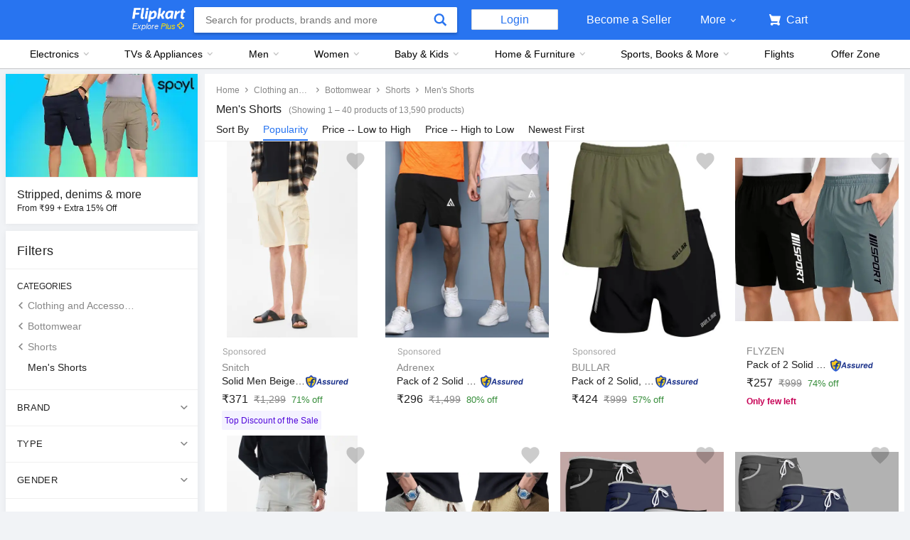

--- FILE ---
content_type: text/html; charset=utf-8
request_url: https://www.flipkart.com/all/~cs-d9d4506474c452b01817d1f9cf18fd08/pr?sid=clo,vua,e8g,kc7&marketplace=FLIPKART&fm=organic&ppt=None&ppn=None&ssid=9icb8k0cn40000001719085619171
body_size: 166112
content:
<!doctype html><html lang="en"><head><link href="https://rukminim2.flixcart.com" rel="preconnect"/><link rel="stylesheet" href="//static-assets-web.flixcart.com/fk-p-linchpin-web/fk-cp-zion/css/bundle.aa1465.css"/><link rel="stylesheet" href="//static-assets-web.flixcart.com/fk-p-linchpin-web/fk-cp-zion/css/bundle.fbaef9.css"/><meta http-equiv="Content-type" content="text/html; charset=utf-8"/><meta http-equiv="X-UA-Compatible" content="IE=Edge"/><meta property="fb:page_id" content="102988293558"/><meta property="fb:admins" content="658873552,624500995,100000233612389"/><link rel="shortcut icon" href="https://static-assets-web.flixcart.com/www/promos/new/20150528-140547-favicon-retina.ico"/><link type="application/opensearchdescription+xml" rel="search" href="/osdd.xml?v=2"/><meta property="og:type" content="website"/><meta name="og_site_name" property="og:site_name" content="Flipkart.com"/><link rel="apple-touch-icon" sizes="57x57" href="/apple-touch-icon-57x57.png"/><link rel="apple-touch-icon" sizes="72x72" href="/apple-touch-icon-72x72.png"/><link rel="apple-touch-icon" sizes="114x114" href="/apple-touch-icon-114x114.png"/><link rel="apple-touch-icon" sizes="144x144" href="/apple-touch-icon-144x144.png"/><link rel="apple-touch-icon" href="/apple-touch-icon-57x57.png"/><meta name="twitter:card" content="app"><meta name="twitter:site" content="@flipkart"><meta name="twitter:creator" content="@flipkart"><meta name="twitter:title" content="Cs D9d4506474c452b01817d1f9cf18fd08 - Buy Cs D9d4506474c452b01817d1f9cf18fd08 Online at Low Prices In India | Flipkart.com"><meta name="twitter:description" content="Shop for electronics, apparels & more using our Flipkart app Free shipping & COD."><meta name="twitter:app:country" content="in"><meta name="al:ios:app_name" content="Flipkart"><meta name="al:ios:app_store_id" content="742044692"><meta name="twitter:app:name:iphone" content="Flipkart"><meta name="twitter:app:id:iphone" content="742044692"><meta name="twitter:app:url:iphone" content="http://dl.flipkart.com/dl/home?"><meta name="twitter:app:name:ipad" content="Flipkart"><meta name="twitter:app:id:ipad" content="742044692"><meta name="twitter:app:url:ipad" content="http://dl.flipkart.com/dl/home?"><meta name="twitter:app:name:googleplay" content="Flipkart"><meta name="twitter:app:id:googleplay" content="com.flipkart.android"><meta name="twitter:app:url:googleplay" content="http://dl.flipkart.com/dl/home?"><style>#container {
			height: 100%;
		}</style> <script src="//static-assets-web.flixcart.com/fk-p-linchpin-web/fk-cp-zion/js/runtime.6e29b5a2.js" defer="defer" crossorigin="anonymous"></script><script src="//static-assets-web.flixcart.com/fk-p-linchpin-web/fk-cp-zion/js/vendor.79dfd802.js" defer="defer" crossorigin="anonymous"></script><script src="//static-assets-web.flixcart.com/fk-p-linchpin-web/fk-cp-zion/js/app_modules.f883c700.js" defer="defer" crossorigin="anonymous"></script><script src="//static-assets-web.flixcart.com/fk-p-linchpin-web/fk-cp-zion/js/app_common.641dcff4.js" defer="defer" crossorigin="anonymous"></script><script src="//static-assets-web.flixcart.com/fk-p-linchpin-web/fk-cp-zion/js/app.7ed078dc.js" defer="defer" crossorigin="anonymous"></script> <link rel="stylesheet" href="//static-assets-web.flixcart.com/fk-p-linchpin-web/fk-cp-zion/css/Browse.chunk.647087.css"/><title>Cs D9d4506474c452b01817d1f9cf18fd08 - Buy Cs D9d4506474c452b01817d1f9cf18fd08 Online at Low Prices In India | Flipkart.com</title><meta name="og_title" property="og:title" content="Cs D9d4506474c452b01817d1f9cf18fd08 - Buy Cs D9d4506474c452b01817d1f9cf18fd08 Online at Low Prices In India | Flipkart.com"/><meta name="Keywords" content="Cs D9d4506474c452b01817d1f9cf18fd08 All"/> <meta name="Description" content="Cs D9d4506474c452b01817d1f9cf18fd08 - Shop Cs D9d4506474c452b01817d1f9cf18fd08 Online at Best Prices in India on Flipkart.com. &amp;#10004; Free Shipping &amp;#10004; Cash on Delivery &amp;#10004; Best Offers"/><meta property="og:description" content="Cs D9d4506474c452b01817d1f9cf18fd08 - Shop Cs D9d4506474c452b01817d1f9cf18fd08 Online at Best Prices in India on Flipkart.com. &amp;#10004; Free Shipping &amp;#10004; Cash on Delivery &amp;#10004; Best Offers"/> <meta name="robots" content="noindex"/>   <meta name="og_url" property="og:url" content="https://www.flipkart.com/all/~cs-d9d4506474c452b01817d1f9cf18fd08/pr?sid&#x3D;clo,vua,e8g,kc7"/><meta name="msvalidate.01" content="F4EEB3A0AFFDD385992A06E6920C0AC3"/> <!--[if IE 9 ]>
	<script nonce="10363681651364547630">
		window.browserVersion = 'IE9';
		document.documentElement.className += ' ie9';
	</script>
	<![endif]--><!--[if !IE]><!--><script nonce="10363681651364547630">if (/*@cc_on!@*/false) {
			window.browserVersion = 'IE10';
			document.documentElement.className += ' ie10';
		}</script><!--<![endif]--> <script nonce="10363681651364547630">;window.NREUM||(NREUM={});NREUM.init={distributed_tracing:{enabled:true},privacy:{cookies_enabled:true},ajax:{deny_list:["bam.nr-data.net"]}};

			;NREUM.loader_config={accountID:"3700282",trustKey:"3679896",agentID:"1588759528",licenseKey:"NRJS-dd5f16cdf95712c6cba",applicationID:"1588759528"}
			;NREUM.info={beacon:"bam.nr-data.net",errorBeacon:"bam.nr-data.net",licenseKey:"NRJS-dd5f16cdf95712c6cba",applicationID:"1588759528",sa:1}

			;/*! For license information please see nr-loader-spa-1.236.0.min.js.LICENSE.txt */
			(()=>{"use strict";var e,t,r={5763:(e,t,r)=>{r.d(t,{P_:()=>l,Mt:()=>g,C5:()=>s,DL:()=>v,OP:()=>T,lF:()=>D,Yu:()=>y,Dg:()=>h,CX:()=>c,GE:()=>b,sU:()=>_});var n=r(8632),i=r(9567);const o={beacon:n.ce.beacon,errorBeacon:n.ce.errorBeacon,licenseKey:void 0,applicationID:void 0,sa:void 0,queueTime:void 0,applicationTime:void 0,ttGuid:void 0,user:void 0,account:void 0,product:void 0,extra:void 0,jsAttributes:{},userAttributes:void 0,atts:void 0,transactionName:void 0,tNamePlain:void 0},a={};function s(e){if(!e)throw new Error("All info objects require an agent identifier!");if(!a[e])throw new Error("Info for ".concat(e," was never set"));return a[e]}function c(e,t){if(!e)throw new Error("All info objects require an agent identifier!");a[e]=(0,i.D)(t,o),(0,n.Qy)(e,a[e],"info")}var u=r(7056);const d=()=>{const e={blockSelector:"[data-nr-block]",maskInputOptions:{password:!0}};return{allow_bfcache:!0,privacy:{cookies_enabled:!0},ajax:{deny_list:void 0,enabled:!0,harvestTimeSeconds:10},distributed_tracing:{enabled:void 0,exclude_newrelic_header:void 0,cors_use_newrelic_header:void 0,cors_use_tracecontext_headers:void 0,allowed_origins:void 0},session:{domain:void 0,expiresMs:u.oD,inactiveMs:u.Hb},ssl:void 0,obfuscate:void 0,jserrors:{enabled:!0,harvestTimeSeconds:10},metrics:{enabled:!0},page_action:{enabled:!0,harvestTimeSeconds:30},page_view_event:{enabled:!0},page_view_timing:{enabled:!0,harvestTimeSeconds:30,long_task:!1},session_trace:{enabled:!0,harvestTimeSeconds:10},harvest:{tooManyRequestsDelay:60},session_replay:{enabled:!1,harvestTimeSeconds:60,sampleRate:.1,errorSampleRate:.1,maskTextSelector:"*",maskAllInputs:!0,get blockClass(){return"nr-block"},get ignoreClass(){return"nr-ignore"},get maskTextClass(){return"nr-mask"},get blockSelector(){return e.blockSelector},set blockSelector(t){e.blockSelector+=",".concat(t)},get maskInputOptions(){return e.maskInputOptions},set maskInputOptions(t){e.maskInputOptions={...t,password:!0}}},spa:{enabled:!0,harvestTimeSeconds:10}}},f={};function l(e){if(!e)throw new Error("All configuration objects require an agent identifier!");if(!f[e])throw new Error("Configuration for ".concat(e," was never set"));return f[e]}function h(e,t){if(!e)throw new Error("All configuration objects require an agent identifier!");f[e]=(0,i.D)(t,d()),(0,n.Qy)(e,f[e],"config")}function g(e,t){if(!e)throw new Error("All configuration objects require an agent identifier!");var r=l(e);if(r){for(var n=t.split("."),i=0;i<n.length-1;i++)if("object"!=typeof(r=r[n[i]]))return;r=r[n[n.length-1]]}return r}const p={accountID:void 0,trustKey:void 0,agentID:void 0,licenseKey:void 0,applicationID:void 0,xpid:void 0},m={};function v(e){if(!e)throw new Error("All loader-config objects require an agent identifier!");if(!m[e])throw new Error("LoaderConfig for ".concat(e," was never set"));return m[e]}function b(e,t){if(!e)throw new Error("All loader-config objects require an agent identifier!");m[e]=(0,i.D)(t,p),(0,n.Qy)(e,m[e],"loader_config")}const y=(0,n.mF)().o;var w=r(385),x=r(6818);const A={buildEnv:x.Re,bytesSent:{},queryBytesSent:{},customTransaction:void 0,disabled:!1,distMethod:x.gF,isolatedBacklog:!1,loaderType:void 0,maxBytes:3e4,offset:Math.floor(w._A?.performance?.timeOrigin||w._A?.performance?.timing?.navigationStart||Date.now()),onerror:void 0,origin:""+w._A.location,ptid:void 0,releaseIds:{},session:void 0,xhrWrappable:"function"==typeof w._A.XMLHttpRequest?.prototype?.addEventListener,version:x.q4},E={};function T(e){if(!e)throw new Error("All runtime objects require an agent identifier!");if(!E[e])throw new Error("Runtime for ".concat(e," was never set"));return E[e]}function _(e,t){if(!e)throw new Error("All runtime objects require an agent identifier!");E[e]=(0,i.D)(t,A),(0,n.Qy)(e,E[e],"runtime")}function D(e){return function(e){try{const t=s(e);return!!t.licenseKey&&!!t.errorBeacon&&!!t.applicationID}catch(e){return!1}}(e)}},9567:(e,t,r)=>{r.d(t,{D:()=>i});var n=r(50);function i(e,t){try{if(!e||"object"!=typeof e)return(0,n.Z)("Setting a Configurable requires an object as input");if(!t||"object"!=typeof t)return(0,n.Z)("Setting a Configurable requires a model to set its initial properties");const r=Object.create(Object.getPrototypeOf(t),Object.getOwnPropertyDescriptors(t)),o=0===Object.keys(r).length?e:r;for(let a in o)if(void 0!==e[a])try{"object"==typeof e[a]&&"object"==typeof t[a]?r[a]=i(e[a],t[a]):r[a]=e[a]}catch(e){(0,n.Z)("An error occurred while setting a property of a Configurable",e)}return r}catch(e){(0,n.Z)("An error occured while setting a Configurable",e)}}},6818:(e,t,r)=>{r.d(t,{Re:()=>i,gF:()=>o,q4:()=>n});const n="1.236.0",i="PROD",o="CDN"},385:(e,t,r)=>{r.d(t,{FN:()=>a,IF:()=>u,Nk:()=>f,Tt:()=>s,_A:()=>o,il:()=>n,pL:()=>c,v6:()=>i,w1:()=>d});const n="undefined"!=typeof window&&!!window.document,i="undefined"!=typeof WorkerGlobalScope&&("undefined"!=typeof self&&self instanceof WorkerGlobalScope&&self.navigator instanceof WorkerNavigator||"undefined"!=typeof globalThis&&globalThis instanceof WorkerGlobalScope&&globalThis.navigator instanceof WorkerNavigator),o=n?window:"undefined"!=typeof WorkerGlobalScope&&("undefined"!=typeof self&&self instanceof WorkerGlobalScope&&self||"undefined"!=typeof globalThis&&globalThis instanceof WorkerGlobalScope&&globalThis),a=""+o?.location,s=/iPad|iPhone|iPod/.test(navigator.userAgent),c=s&&"undefined"==typeof SharedWorker,u=(()=>{const e=navigator.userAgent.match(/Firefox[/\s](\d+\.\d+)/);return Array.isArray(e)&&e.length>=2?+e[1]:0})(),d=Boolean(n&&window.document.documentMode),f=!!navigator.sendBeacon},1117:(e,t,r)=>{r.d(t,{w:()=>o});var n=r(50);const i={agentIdentifier:"",ee:void 0};class o{constructor(e){try{if("object"!=typeof e)return(0,n.Z)("shared context requires an object as input");this.sharedContext={},Object.assign(this.sharedContext,i),Object.entries(e).forEach((e=>{let[t,r]=e;Object.keys(i).includes(t)&&(this.sharedContext[t]=r)}))}catch(e){(0,n.Z)("An error occured while setting SharedContext",e)}}}},8e3:(e,t,r)=>{r.d(t,{L:()=>d,R:()=>c});var n=r(2177),i=r(1284),o=r(4322),a=r(3325);const s={};function c(e,t){const r={staged:!1,priority:a.p[t]||0};u(e),s[e].get(t)||s[e].set(t,r)}function u(e){e&&(s[e]||(s[e]=new Map))}function d(){let e=arguments.length>0&&void 0!==arguments[0]?arguments[0]:"",t=arguments.length>1&&void 0!==arguments[1]?arguments[1]:"feature";if(u(e),!e||!s[e].get(t))return a(t);s[e].get(t).staged=!0;const r=[...s[e]];function a(t){const r=e?n.ee.get(e):n.ee,a=o.X.handlers;if(r.backlog&&a){var s=r.backlog[t],c=a[t];if(c){for(var u=0;s&&u<s.length;++u)f(s[u],c);(0,i.D)(c,(function(e,t){(0,i.D)(t,(function(t,r){r[0].on(e,r[1])}))}))}delete a[t],r.backlog[t]=null,r.emit("drain-"+t,[])}}r.every((e=>{let[t,r]=e;return r.staged}))&&(r.sort(((e,t)=>e[1].priority-t[1].priority)),r.forEach((e=>{let[t]=e;a(t)})))}function f(e,t){var r=e[1];(0,i.D)(t[r],(function(t,r){var n=e[0];if(r[0]===n){var i=r[1],o=e[3],a=e[2];i.apply(o,a)}}))}},2177:(e,t,r)=>{r.d(t,{c:()=>f,ee:()=>u});var n=r(8632),i=r(2210),o=r(1284),a=r(5763),s="nr@context";let c=(0,n.fP)();var u;function d(){}function f(e){return(0,i.X)(e,s,l)}function l(){return new d}function h(){u.aborted=!0,u.backlog={}}c.ee?u=c.ee:(u=function e(t,r){var n={},c={},f={},g=!1;try{g=16===r.length&&(0,a.OP)(r).isolatedBacklog}catch(e){}var p={on:b,addEventListener:b,removeEventListener:y,emit:v,get:x,listeners:w,context:m,buffer:A,abort:h,aborted:!1,isBuffering:E,debugId:r,backlog:g?{}:t&&"object"==typeof t.backlog?t.backlog:{}};return p;function m(e){return e&&e instanceof d?e:e?(0,i.X)(e,s,l):l()}function v(e,r,n,i,o){if(!1!==o&&(o=!0),!u.aborted||i){t&&o&&t.emit(e,r,n);for(var a=m(n),s=w(e),d=s.length,f=0;f<d;f++)s[f].apply(a,r);var l=T()[c[e]];return l&&l.push([p,e,r,a]),a}}function b(e,t){n[e]=w(e).concat(t)}function y(e,t){var r=n[e];if(r)for(var i=0;i<r.length;i++)r[i]===t&&r.splice(i,1)}function w(e){return n[e]||[]}function x(t){return f[t]=f[t]||e(p,t)}function A(e,t){var r=T();p.aborted||(0,o.D)(e,(function(e,n){t=t||"feature",c[n]=t,t in r||(r[t]=[])}))}function E(e){return!!T()[c[e]]}function T(){return p.backlog}}(void 0,"globalEE"),c.ee=u)},5546:(e,t,r)=>{r.d(t,{E:()=>n,p:()=>i});var n=r(2177).ee.get("handle");function i(e,t,r,i,o){o?(o.buffer([e],i),o.emit(e,t,r)):(n.buffer([e],i),n.emit(e,t,r))}},4322:(e,t,r)=>{r.d(t,{X:()=>o});var n=r(5546);o.on=a;var i=o.handlers={};function o(e,t,r,o){a(o||n.E,i,e,t,r)}function a(e,t,r,i,o){o||(o="feature"),e||(e=n.E);var a=t[o]=t[o]||{};(a[r]=a[r]||[]).push([e,i])}},3239:(e,t,r)=>{r.d(t,{bP:()=>s,iz:()=>c,m$:()=>a});var n=r(385);let i=!1,o=!1;try{const e={get passive(){return i=!0,!1},get signal(){return o=!0,!1}};n._A.addEventListener("test",null,e),n._A.removeEventListener("test",null,e)}catch(e){}function a(e,t){return i||o?{capture:!!e,passive:i,signal:t}:!!e}function s(e,t){let r=arguments.length>2&&void 0!==arguments[2]&&arguments[2],n=arguments.length>3?arguments[3]:void 0;window.addEventListener(e,t,a(r,n))}function c(e,t){let r=arguments.length>2&&void 0!==arguments[2]&&arguments[2],n=arguments.length>3?arguments[3]:void 0;document.addEventListener(e,t,a(r,n))}},4402:(e,t,r)=>{r.d(t,{Ht:()=>u,M:()=>c,Rl:()=>a,ky:()=>s});var n=r(385);const i="xxxxxxxx-xxxx-4xxx-yxxx-xxxxxxxxxxxx";function o(e,t){return e?15&e[t]:16*Math.random()|0}function a(){const e=n._A?.crypto||n._A?.msCrypto;let t,r=0;return e&&e.getRandomValues&&(t=e.getRandomValues(new Uint8Array(31))),i.split("").map((e=>"x"===e?o(t,++r).toString(16):"y"===e?(3&o()|8).toString(16):e)).join("")}function s(e){const t=n._A?.crypto||n._A?.msCrypto;let r,i=0;t&&t.getRandomValues&&(r=t.getRandomValues(new Uint8Array(31)));const a=[];for(var s=0;s<e;s++)a.push(o(r,++i).toString(16));return a.join("")}function c(){return s(16)}function u(){return s(32)}},7056:(e,t,r)=>{r.d(t,{Bq:()=>n,Hb:()=>o,oD:()=>i});const n="NRBA",i=144e5,o=18e5},7894:(e,t,r)=>{function n(){return Math.round(performance.now())}r.d(t,{z:()=>n})},7243:(e,t,r)=>{r.d(t,{e:()=>o});var n=r(385),i={};function o(e){if(e in i)return i[e];if(0===(e||"").indexOf("data:"))return{protocol:"data"};let t;var r=n._A?.location,o={};if(n.il)t=document.createElement("a"),t.href=e;else try{t=new URL(e,r.href)}catch(e){return o}o.port=t.port;var a=t.href.split("://");!o.port&&a[1]&&(o.port=a[1].split("/")[0].split("@").pop().split(":")[1]),o.port&&"0"!==o.port||(o.port="https"===a[0]?"443":"80"),o.hostname=t.hostname||r.hostname,o.pathname=t.pathname,o.protocol=a[0],"/"!==o.pathname.charAt(0)&&(o.pathname="/"+o.pathname);var s=!t.protocol||":"===t.protocol||t.protocol===r.protocol,c=t.hostname===r.hostname&&t.port===r.port;return o.sameOrigin=s&&(!t.hostname||c),"/"===o.pathname&&(i[e]=o),o}},50:(e,t,r)=>{function n(e,t){"function"==typeof console.warn&&(console.warn("New Relic: ".concat(e)),t&&console.warn(t))}r.d(t,{Z:()=>n})},2587:(e,t,r)=>{r.d(t,{N:()=>c,T:()=>u});var n=r(2177),i=r(5546),o=r(8e3),a=r(3325);const s={stn:[a.D.sessionTrace],err:[a.D.jserrors,a.D.metrics],ins:[a.D.pageAction],spa:[a.D.spa],sr:[a.D.sessionReplay,a.D.sessionTrace]};function c(e,t){const r=n.ee.get(t);e&&"object"==typeof e&&(Object.entries(e).forEach((e=>{let[t,n]=e;void 0===u[t]&&(s[t]?s[t].forEach((e=>{n?(0,i.p)("feat-"+t,[],void 0,e,r):(0,i.p)("block-"+t,[],void 0,e,r),(0,i.p)("rumresp-"+t,[Boolean(n)],void 0,e,r)})):n&&(0,i.p)("feat-"+t,[],void 0,void 0,r),u[t]=Boolean(n))})),Object.keys(s).forEach((e=>{void 0===u[e]&&(s[e]?.forEach((t=>(0,i.p)("rumresp-"+e,[!1],void 0,t,r))),u[e]=!1)})),(0,o.L)(t,a.D.pageViewEvent))}const u={}},2210:(e,t,r)=>{r.d(t,{X:()=>i});var n=Object.prototype.hasOwnProperty;function i(e,t,r){if(n.call(e,t))return e[t];var i=r();if(Object.defineProperty&&Object.keys)try{return Object.defineProperty(e,t,{value:i,writable:!0,enumerable:!1}),i}catch(e){}return e[t]=i,i}},1284:(e,t,r)=>{r.d(t,{D:()=>n});const n=(e,t)=>Object.entries(e||{}).map((e=>{let[r,n]=e;return t(r,n)}))},4351:(e,t,r)=>{r.d(t,{P:()=>o});var n=r(2177);const i=()=>{const e=new WeakSet;return(t,r)=>{if("object"==typeof r&&null!==r){if(e.has(r))return;e.add(r)}return r}};function o(e){try{return JSON.stringify(e,i())}catch(e){try{n.ee.emit("internal-error",[e])}catch(e){}}}},3960:(e,t,r)=>{r.d(t,{K:()=>a,b:()=>o});var n=r(3239);function i(){return"undefined"==typeof document||"complete"===document.readyState}function o(e,t){if(i())return e();(0,n.bP)("load",e,t)}function a(e){if(i())return e();(0,n.iz)("DOMContentLoaded",e)}},8632:(e,t,r)=>{r.d(t,{EZ:()=>u,Qy:()=>c,ce:()=>o,fP:()=>a,gG:()=>d,mF:()=>s});var n=r(7894),i=r(385);const o={beacon:"bam.nr-data.net",errorBeacon:"bam.nr-data.net"};function a(){return i._A.NREUM||(i._A.NREUM={}),void 0===i._A.newrelic&&(i._A.newrelic=i._A.NREUM),i._A.NREUM}function s(){let e=a();return e.o||(e.o={ST:i._A.setTimeout,SI:i._A.setImmediate,CT:i._A.clearTimeout,XHR:i._A.XMLHttpRequest,REQ:i._A.Request,EV:i._A.Event,PR:i._A.Promise,MO:i._A.MutationObserver,FETCH:i._A.fetch}),e}function c(e,t,r){let i=a();const o=i.initializedAgents||{},s=o[e]||{};return Object.keys(s).length||(s.initializedAt={ms:(0,n.z)(),date:new Date}),i.initializedAgents={...o,[e]:{...s,[r]:t}},i}function u(e,t){a()[e]=t}function d(){return function(){let e=a();const t=e.info||{};e.info={beacon:o.beacon,errorBeacon:o.errorBeacon,...t}}(),function(){let e=a();const t=e.init||{};e.init={...t}}(),s(),function(){let e=a();const t=e.loader_config||{};e.loader_config={...t}}(),a()}},7956:(e,t,r)=>{r.d(t,{N:()=>i});var n=r(3239);function i(e){let t=arguments.length>1&&void 0!==arguments[1]&&arguments[1],r=arguments.length>2?arguments[2]:void 0,i=arguments.length>3?arguments[3]:void 0;return void(0,n.iz)("visibilitychange",(function(){if(t)return void("hidden"==document.visibilityState&&e());e(document.visibilityState)}),r,i)}},1214:(e,t,r)=>{r.d(t,{em:()=>v,u5:()=>N,QU:()=>S,_L:()=>I,Gm:()=>L,Lg:()=>M,gy:()=>U,BV:()=>Q,Kf:()=>ee});var n=r(2177);const i="nr@original";var o=Object.prototype.hasOwnProperty,a=!1;function s(e,t){return e||(e=n.ee),r.inPlace=function(e,t,n,i,o){n||(n="");var a,s,c,u="-"===n.charAt(0);for(c=0;c<t.length;c++)d(a=e[s=t[c]])||(e[s]=r(a,u?s+n:n,i,s,o))},r.flag=i,r;function r(t,r,n,a,s){return d(t)?t:(r||(r=""),nrWrapper[i]=t,u(t,nrWrapper,e),nrWrapper);function nrWrapper(){var i,u,d,f;try{u=this,i=[...arguments],d="function"==typeof n?n(i,u):n||{}}catch(t){c([t,"",[i,u,a],d],e)}o(r+"start",[i,u,a],d,s);try{return f=t.apply(u,i)}catch(e){throw o(r+"err",[i,u,e],d,s),e}finally{o(r+"end",[i,u,f],d,s)}}}function o(r,n,i,o){if(!a||t){var s=a;a=!0;try{e.emit(r,n,i,t,o)}catch(t){c([t,r,n,i],e)}a=s}}}function c(e,t){t||(t=n.ee);try{t.emit("internal-error",e)}catch(e){}}function u(e,t,r){if(Object.defineProperty&&Object.keys)try{return Object.keys(e).forEach((function(r){Object.defineProperty(t,r,{get:function(){return e[r]},set:function(t){return e[r]=t,t}})})),t}catch(e){c([e],r)}for(var n in e)o.call(e,n)&&(t[n]=e[n]);return t}function d(e){return!(e&&e instanceof Function&&e.apply&&!e[i])}var f=r(2210),l=r(385);const h={},g=XMLHttpRequest,p="addEventListener",m="removeEventListener";function v(e){var t=function(e){return(e||n.ee).get("events")}(e);if(h[t.debugId]++)return t;h[t.debugId]=1;var r=s(t,!0);function i(e){r.inPlace(e,[p,m],"-",o)}function o(e,t){return e[1]}return"getPrototypeOf"in Object&&(l.il&&b(document,i),b(l._A,i),b(g.prototype,i)),t.on(p+"-start",(function(e,t){var n=e[1];if(null!==n&&("function"==typeof n||"object"==typeof n)){var i=(0,f.X)(n,"nr@wrapped",(function(){var e={object:function(){if("function"!=typeof n.handleEvent)return;return n.handleEvent.apply(n,arguments)},function:n}[typeof n];return e?r(e,"fn-",null,e.name||"anonymous"):n}));this.wrapped=e[1]=i}})),t.on(m+"-start",(function(e){e[1]=this.wrapped||e[1]})),t}function b(e,t){let r=e;for(;"object"==typeof r&&!Object.prototype.hasOwnProperty.call(r,p);)r=Object.getPrototypeOf(r);for(var n=arguments.length,i=new Array(n>2?n-2:0),o=2;o<n;o++)i[o-2]=arguments[o];r&&t(r,...i)}var y="fetch-",w=y+"body-",x=["arrayBuffer","blob","json","text","formData"],A=l._A.Request,E=l._A.Response,T="prototype",_="nr@context";const D={};function N(e){const t=function(e){return(e||n.ee).get("fetch")}(e);if(!(A&&E&&l._A.fetch))return t;if(D[t.debugId]++)return t;function r(e,r,n){var i=e[r];"function"==typeof i&&(e[r]=function(){var e,r=[...arguments],o={};t.emit(n+"before-start",[r],o),o[_]&&o[_].dt&&(e=o[_].dt);var a=i.apply(this,r);return t.emit(n+"start",[r,e],a),a.then((function(e){return t.emit(n+"end",[null,e],a),e}),(function(e){throw t.emit(n+"end",[e],a),e}))})}return D[t.debugId]=1,x.forEach((e=>{r(A[T],e,w),r(E[T],e,w)})),r(l._A,"fetch",y),t.on(y+"end",(function(e,r){var n=this;if(r){var i=r.headers.get("content-length");null!==i&&(n.rxSize=i),t.emit(y+"done",[null,r],n)}else t.emit(y+"done",[e],n)})),t}const O={},j=["pushState","replaceState"];function S(e){const t=function(e){return(e||n.ee).get("history")}(e);return!l.il||O[t.debugId]++||(O[t.debugId]=1,s(t).inPlace(window.history,j,"-")),t}var P=r(3239);const C={},R=["appendChild","insertBefore","replaceChild"];function I(e){const t=function(e){return(e||n.ee).get("jsonp")}(e);if(!l.il||C[t.debugId])return t;C[t.debugId]=!0;var r=s(t),i=/[?&](?:callback|cb)=([^&#]+)/,o=/(.*)\.([^.]+)/,a=/^(\w+)(\.|$)(.*)$/;function c(e,t){var r=e.match(a),n=r[1],i=r[3];return i?c(i,t[n]):t[n]}return r.inPlace(Node.prototype,R,"dom-"),t.on("dom-start",(function(e){!function(e){if(!e||"string"!=typeof e.nodeName||"script"!==e.nodeName.toLowerCase())return;if("function"!=typeof e.addEventListener)return;var n=(a=e.src,s=a.match(i),s?s[1]:null);var a,s;if(!n)return;var u=function(e){var t=e.match(o);if(t&&t.length>=3)return{key:t[2],parent:c(t[1],window)};return{key:e,parent:window}}(n);if("function"!=typeof u.parent[u.key])return;var d={};function f(){t.emit("jsonp-end",[],d),e.removeEventListener("load",f,(0,P.m$)(!1)),e.removeEventListener("error",l,(0,P.m$)(!1))}function l(){t.emit("jsonp-error",[],d),t.emit("jsonp-end",[],d),e.removeEventListener("load",f,(0,P.m$)(!1)),e.removeEventListener("error",l,(0,P.m$)(!1))}r.inPlace(u.parent,[u.key],"cb-",d),e.addEventListener("load",f,(0,P.m$)(!1)),e.addEventListener("error",l,(0,P.m$)(!1)),t.emit("new-jsonp",[e.src],d)}(e[0])})),t}var k=r(5763);const H={};function L(e){const t=function(e){return(e||n.ee).get("mutation")}(e);if(!l.il||H[t.debugId])return t;H[t.debugId]=!0;var r=s(t),i=k.Yu.MO;return i&&(window.MutationObserver=function(e){return this instanceof i?new i(r(e,"fn-")):i.apply(this,arguments)},MutationObserver.prototype=i.prototype),t}const z={};function M(e){const t=function(e){return(e||n.ee).get("promise")}(e);if(z[t.debugId])return t;z[t.debugId]=!0;var r=n.c,o=s(t),a=k.Yu.PR;return a&&function(){function e(r){var n=t.context(),i=o(r,"executor-",n,null,!1);const s=Reflect.construct(a,[i],e);return t.context(s).getCtx=function(){return n},s}l._A.Promise=e,Object.defineProperty(e,"name",{value:"Promise"}),e.toString=function(){return a.toString()},Object.setPrototypeOf(e,a),["all","race"].forEach((function(r){const n=a[r];e[r]=function(e){let i=!1;[...e||[]].forEach((e=>{this.resolve(e).then(a("all"===r),a(!1))}));const o=n.apply(this,arguments);return o;function a(e){return function(){t.emit("propagate",[null,!i],o,!1,!1),i=i||!e}}}})),["resolve","reject"].forEach((function(r){const n=a[r];e[r]=function(e){const r=n.apply(this,arguments);return e!==r&&t.emit("propagate",[e,!0],r,!1,!1),r}})),e.prototype=a.prototype;const n=a.prototype.then;a.prototype.then=function(){var e=this,i=r(e);i.promise=e;for(var a=arguments.length,s=new Array(a),c=0;c<a;c++)s[c]=arguments[c];s[0]=o(s[0],"cb-",i,null,!1),s[1]=o(s[1],"cb-",i,null,!1);const u=n.apply(this,s);return i.nextPromise=u,t.emit("propagate",[e,!0],u,!1,!1),u},a.prototype.then[i]=n,t.on("executor-start",(function(e){e[0]=o(e[0],"resolve-",this,null,!1),e[1]=o(e[1],"resolve-",this,null,!1)})),t.on("executor-err",(function(e,t,r){e[1](r)})),t.on("cb-end",(function(e,r,n){t.emit("propagate",[n,!0],this.nextPromise,!1,!1)})),t.on("propagate",(function(e,r,n){this.getCtx&&!r||(this.getCtx=function(){if(e instanceof Promise)var r=t.context(e);return r&&r.getCtx?r.getCtx():this})}))}(),t}const B={},F="requestAnimationFrame";function U(e){const t=function(e){return(e||n.ee).get("raf")}(e);if(!l.il||B[t.debugId]++)return t;B[t.debugId]=1;var r=s(t);return r.inPlace(window,[F],"raf-"),t.on("raf-start",(function(e){e[0]=r(e[0],"fn-")})),t}const q={},G="setTimeout",V="setInterval",X="clearTimeout",W="-start",Z="-",$=[G,"setImmediate",V,X,"clearImmediate"];function Q(e){const t=function(e){return(e||n.ee).get("timer")}(e);if(q[t.debugId]++)return t;q[t.debugId]=1;var r=s(t);return r.inPlace(l._A,$.slice(0,2),G+Z),r.inPlace(l._A,$.slice(2,3),V+Z),r.inPlace(l._A,$.slice(3),X+Z),t.on(V+W,(function(e,t,n){e[0]=r(e[0],"fn-",null,n)})),t.on(G+W,(function(e,t,n){this.method=n,this.timerDuration=isNaN(e[1])?0:+e[1],e[0]=r(e[0],"fn-",this,n)})),t}var Y=r(50);const K={},J=["open","send"];function ee(e){var t=e||n.ee;const r=function(e){return(e||n.ee).get("xhr")}(t);if(K[r.debugId]++)return r;K[r.debugId]=1,v(t);var i=s(r),o=k.Yu.XHR,a=k.Yu.MO,c=k.Yu.PR,u=k.Yu.SI,d="readystatechange",f=["onload","onerror","onabort","onloadstart","onloadend","onprogress","ontimeout"],h=[],g=l._A.XMLHttpRequest.listeners,p=l._A.XMLHttpRequest=function(e){var t=new o(e);function n(){try{r.emit("new-xhr",[t],t),t.addEventListener(d,b,(0,P.m$)(!1))}catch(e){(0,Y.Z)("An error occured while intercepting XHR",e);try{r.emit("internal-error",[e])}catch(e){}}}return this.listeners=g?[...g,n]:[n],this.listeners.forEach((e=>e())),t};function m(e,t){i.inPlace(t,["onreadystatechange"],"fn-",E)}function b(){var e=this,t=r.context(e);e.readyState>3&&!t.resolved&&(t.resolved=!0,r.emit("xhr-resolved",[],e)),i.inPlace(e,f,"fn-",E)}if(function(e,t){for(var r in e)t[r]=e[r]}(o,p),p.prototype=o.prototype,i.inPlace(p.prototype,J,"-xhr-",E),r.on("send-xhr-start",(function(e,t){m(e,t),function(e){h.push(e),a&&(y?y.then(A):u?u(A):(w=-w,x.data=w))}(t)})),r.on("open-xhr-start",m),a){var y=c&&c.resolve();if(!u&&!c){var w=1,x=document.createTextNode(w);new a(A).observe(x,{characterData:!0})}}else t.on("fn-end",(function(e){e[0]&&e[0].type===d||A()}));function A(){for(var e=0;e<h.length;e++)m(0,h[e]);h.length&&(h=[])}function E(e,t){return t}return r}},7825:(e,t,r)=>{r.d(t,{t:()=>n});const n=r(3325).D.ajax},6660:(e,t,r)=>{r.d(t,{A:()=>i,t:()=>n});const n=r(3325).D.jserrors,i="nr@seenError"},3081:(e,t,r)=>{r.d(t,{gF:()=>o,mY:()=>i,t9:()=>n,vz:()=>s,xS:()=>a});const n=r(3325).D.metrics,i="sm",o="cm",a="storeSupportabilityMetrics",s="storeEventMetrics"},4649:(e,t,r)=>{r.d(t,{t:()=>n});const n=r(3325).D.pageAction},7633:(e,t,r)=>{r.d(t,{Dz:()=>i,OJ:()=>a,qw:()=>o,t9:()=>n});const n=r(3325).D.pageViewEvent,i="firstbyte",o="domcontent",a="windowload"},9251:(e,t,r)=>{r.d(t,{t:()=>n});const n=r(3325).D.pageViewTiming},3614:(e,t,r)=>{r.d(t,{BST_RESOURCE:()=>i,END:()=>s,FEATURE_NAME:()=>n,FN_END:()=>u,FN_START:()=>c,PUSH_STATE:()=>d,RESOURCE:()=>o,START:()=>a});const n=r(3325).D.sessionTrace,i="bstResource",o="resource",a="-start",s="-end",c="fn"+a,u="fn"+s,d="pushState"},7836:(e,t,r)=>{r.d(t,{BODY:()=>A,CB_END:()=>E,CB_START:()=>u,END:()=>x,FEATURE_NAME:()=>i,FETCH:()=>_,FETCH_BODY:()=>v,FETCH_DONE:()=>m,FETCH_START:()=>p,FN_END:()=>c,FN_START:()=>s,INTERACTION:()=>l,INTERACTION_API:()=>d,INTERACTION_EVENTS:()=>o,JSONP_END:()=>b,JSONP_NODE:()=>g,JS_TIME:()=>T,MAX_TIMER_BUDGET:()=>a,REMAINING:()=>f,SPA_NODE:()=>h,START:()=>w,originalSetTimeout:()=>y});var n=r(5763);const i=r(3325).D.spa,o=["click","submit","keypress","keydown","keyup","change"],a=999,s="fn-start",c="fn-end",u="cb-start",d="api-ixn-",f="remaining",l="interaction",h="spaNode",g="jsonpNode",p="fetch-start",m="fetch-done",v="fetch-body-",b="jsonp-end",y=n.Yu.ST,w="-start",x="-end",A="-body",E="cb"+x,T="jsTime",_="fetch"},5938:(e,t,r)=>{r.d(t,{W:()=>o});var n=r(5763),i=r(2177);class o{constructor(e,t,r){this.agentIdentifier=e,this.aggregator=t,this.ee=i.ee.get(e,(0,n.OP)(this.agentIdentifier).isolatedBacklog),this.featureName=r,this.blocked=!1}}},9144:(e,t,r)=>{r.d(t,{j:()=>m});var n=r(3325),i=r(5763),o=r(5546),a=r(2177),s=r(7894),c=r(8e3),u=r(3960),d=r(385),f=r(50),l=r(3081),h=r(8632);function g(){const e=(0,h.gG)();["setErrorHandler","finished","addToTrace","inlineHit","addRelease","addPageAction","setCurrentRouteName","setPageViewName","setCustomAttribute","interaction","noticeError","setUserId"].forEach((t=>{e[t]=function(){for(var r=arguments.length,n=new Array(r),i=0;i<r;i++)n[i]=arguments[i];return function(t){for(var r=arguments.length,n=new Array(r>1?r-1:0),i=1;i<r;i++)n[i-1]=arguments[i];let o=[];return Object.values(e.initializedAgents).forEach((e=>{e.exposed&&e.api[t]&&o.push(e.api[t](...n))})),o.length>1?o:o[0]}(t,...n)}}))}var p=r(2587);function m(e){let t=arguments.length>1&&void 0!==arguments[1]?arguments[1]:{},m=arguments.length>2?arguments[2]:void 0,v=arguments.length>3?arguments[3]:void 0,{init:b,info:y,loader_config:w,runtime:x={loaderType:m},exposed:A=!0}=t;const E=(0,h.gG)();y||(b=E.init,y=E.info,w=E.loader_config),(0,i.Dg)(e,b||{}),(0,i.GE)(e,w||{}),(0,i.sU)(e,x),y.jsAttributes??={},d.v6&&(y.jsAttributes.isWorker=!0),(0,i.CX)(e,y),g();const T=function(e,t){t||(0,c.R)(e,"api");const h={};var g=a.ee.get(e),p=g.get("tracer"),m="api-",v=m+"ixn-";function b(t,r,n,o){const a=(0,i.C5)(e);return null===r?delete a.jsAttributes[t]:(0,i.CX)(e,{...a,jsAttributes:{...a.jsAttributes,[t]:r}}),x(m,n,!0,o||null===r?"session":void 0)(t,r)}function y(){}["setErrorHandler","finished","addToTrace","inlineHit","addRelease"].forEach((e=>h[e]=x(m,e,!0,"api"))),h.addPageAction=x(m,"addPageAction",!0,n.D.pageAction),h.setCurrentRouteName=x(m,"routeName",!0,n.D.spa),h.setPageViewName=function(t,r){if("string"==typeof t)return"/"!==t.charAt(0)&&(t="/"+t),(0,i.OP)(e).customTransaction=(r||"http://custom.transaction")+t,x(m,"setPageViewName",!0)()},h.setCustomAttribute=function(e,t){let r=arguments.length>2&&void 0!==arguments[2]&&arguments[2];if("string"==typeof e){if(["string","number"].includes(typeof t)||null===t)return b(e,t,"setCustomAttribute",r);(0,f.Z)("Failed to execute setCustomAttribute.\nNon-null value must be a string or number type, but a type of <".concat(typeof t,"> was provided."))}else(0,f.Z)("Failed to execute setCustomAttribute.\nName must be a string type, but a type of <".concat(typeof e,"> was provided."))},h.setUserId=function(e){if("string"==typeof e||null===e)return b("enduser.id",e,"setUserId",!0);(0,f.Z)("Failed to execute setUserId.\nNon-null value must be a string type, but a type of <".concat(typeof e,"> was provided."))},h.interaction=function(){return(new y).get()};var w=y.prototype={createTracer:function(e,t){var r={},i=this,a="function"==typeof t;return(0,o.p)(v+"tracer",[(0,s.z)(),e,r],i,n.D.spa,g),function(){if(p.emit((a?"":"no-")+"fn-start",[(0,s.z)(),i,a],r),a)try{return t.apply(this,arguments)}catch(e){throw p.emit("fn-err",[arguments,this,"string"==typeof e?new Error(e):e],r),e}finally{p.emit("fn-end",[(0,s.z)()],r)}}}};function x(e,t,r,i){return function(){return(0,o.p)(l.xS,["API/"+t+"/called"],void 0,n.D.metrics,g),i&&(0,o.p)(e+t,[(0,s.z)(),...arguments],r?null:this,i,g),r?void 0:this}}function A(){r.e(439).then(r.bind(r,7438)).then((t=>{let{setAPI:r}=t;r(e),(0,c.L)(e,"api")})).catch((()=>(0,f.Z)("Downloading runtime APIs failed...")))}return["actionText","setName","setAttribute","save","ignore","onEnd","getContext","end","get"].forEach((e=>{w[e]=x(v,e,void 0,n.D.spa)})),h.noticeError=function(e,t){"string"==typeof e&&(e=new Error(e)),(0,o.p)(l.xS,["API/noticeError/called"],void 0,n.D.metrics,g),(0,o.p)("err",[e,(0,s.z)(),!1,t],void 0,n.D.jserrors,g)},d.il?(0,u.b)((()=>A()),!0):A(),h}(e,v);return(0,h.Qy)(e,T,"api"),(0,h.Qy)(e,A,"exposed"),(0,h.EZ)("activatedFeatures",p.T),T}},3325:(e,t,r)=>{r.d(t,{D:()=>n,p:()=>i});const n={ajax:"ajax",jserrors:"jserrors",metrics:"metrics",pageAction:"page_action",pageViewEvent:"page_view_event",pageViewTiming:"page_view_timing",sessionReplay:"session_replay",sessionTrace:"session_trace",spa:"spa"},i={[n.pageViewEvent]:1,[n.pageViewTiming]:2,[n.metrics]:3,[n.jserrors]:4,[n.ajax]:5,[n.sessionTrace]:6,[n.pageAction]:7,[n.spa]:8,[n.sessionReplay]:9}}},n={};function i(e){var t=n[e];if(void 0!==t)return t.exports;var o=n[e]={exports:{}};return r[e](o,o.exports,i),o.exports}i.m=r,i.d=(e,t)=>{for(var r in t)i.o(t,r)&&!i.o(e,r)&&Object.defineProperty(e,r,{enumerable:!0,get:t[r]})},i.f={},i.e=e=>Promise.all(Object.keys(i.f).reduce(((t,r)=>(i.f[r](e,t),t)),[])),i.u=e=>(({78:"page_action-aggregate",147:"metrics-aggregate",242:"session-manager",317:"jserrors-aggregate",348:"page_view_timing-aggregate",412:"lazy-feature-loader",439:"async-api",538:"recorder",590:"session_replay-aggregate",675:"compressor",733:"session_trace-aggregate",786:"page_view_event-aggregate",873:"spa-aggregate",898:"ajax-aggregate"}[e]||e)+"."+{78:"ac76d497",147:"3dc53903",148:"1a20d5fe",242:"2a64278a",317:"49e41428",348:"bd6de33a",412:"2f55ce66",439:"30bd804e",538:"1b18459f",590:"cf0efb30",675:"ae9f91a8",733:"83105561",786:"06482edd",860:"03a8b7a5",873:"e6b09d52",898:"998ef92b"}[e]+"-1.236.0.min.js"),i.o=(e,t)=>Object.prototype.hasOwnProperty.call(e,t),e={},t="NRBA:",i.l=(r,n,o,a)=>{if(e[r])e[r].push(n);else{var s,c;if(void 0!==o)for(var u=document.getElementsByTagName("script"),d=0;d<u.length;d++){var f=u[d];if(f.getAttribute("src")==r||f.getAttribute("data-webpack")==t+o){s=f;break}}s||(c=!0,(s=document.createElement("script")).charset="utf-8",s.timeout=120,i.nc&&s.setAttribute("nonce",i.nc),s.setAttribute("data-webpack",t+o),s.src=r),e[r]=[n];var l=(t,n)=>{s.onerror=s.onload=null,clearTimeout(h);var i=e[r];if(delete e[r],s.parentNode&&s.parentNode.removeChild(s),i&&i.forEach((e=>e(n))),t)return t(n)},h=setTimeout(l.bind(null,void 0,{type:"timeout",target:s}),12e4);s.onerror=l.bind(null,s.onerror),s.onload=l.bind(null,s.onload),c&&document.head.appendChild(s)}},i.r=e=>{"undefined"!=typeof Symbol&&Symbol.toStringTag&&Object.defineProperty(e,Symbol.toStringTag,{value:"Module"}),Object.defineProperty(e,"__esModule",{value:!0})},i.j=364,i.p="https://js-agent.newrelic.com/",(()=>{var e={364:0,953:0};i.f.j=(t,r)=>{var n=i.o(e,t)?e[t]:void 0;if(0!==n)if(n)r.push(n[2]);else{var o=new Promise(((r,i)=>n=e[t]=[r,i]));r.push(n[2]=o);var a=i.p+i.u(t),s=new Error;i.l(a,(r=>{if(i.o(e,t)&&(0!==(n=e[t])&&(e[t]=void 0),n)){var o=r&&("load"===r.type?"missing":r.type),a=r&&r.target&&r.target.src;s.message="Loading chunk "+t+" failed.\n("+o+": "+a+")",s.name="ChunkLoadError",s.type=o,s.request=a,n[1](s)}}),"chunk-"+t,t)}};var t=(t,r)=>{var n,o,[a,s,c]=r,u=0;if(a.some((t=>0!==e[t]))){for(n in s)i.o(s,n)&&(i.m[n]=s[n]);if(c)c(i)}for(t&&t(r);u<a.length;u++)o=a[u],i.o(e,o)&&e[o]&&e[o][0](),e[o]=0},r=window.webpackChunkNRBA=window.webpackChunkNRBA||[];r.forEach(t.bind(null,0)),r.push=t.bind(null,r.push.bind(r))})();var o={};(()=>{i.r(o);var e=i(3325),t=i(5763);const r=Object.values(e.D);function n(e){const n={};return r.forEach((r=>{n[r]=function(e,r){return!1!==(0,t.Mt)(r,"".concat(e,".enabled"))}(r,e)})),n}var a=i(9144);var s=i(5546),c=i(385),u=i(8e3),d=i(5938),f=i(3960),l=i(50);class h extends d.W{constructor(e,t,r){let n=!(arguments.length>3&&void 0!==arguments[3])||arguments[3];super(e,t,r),this.auto=n,this.abortHandler,this.featAggregate,this.onAggregateImported,n&&(0,u.R)(e,r)}importAggregator(){let e=arguments.length>0&&void 0!==arguments[0]?arguments[0]:{};if(this.featAggregate||!this.auto)return;const r=c.il&&!0===(0,t.Mt)(this.agentIdentifier,"privacy.cookies_enabled");let n;this.onAggregateImported=new Promise((e=>{n=e}));const o=async()=>{let t;try{if(r){const{setupAgentSession:e}=await Promise.all([i.e(860),i.e(242)]).then(i.bind(i,3228));t=e(this.agentIdentifier)}}catch(e){(0,l.Z)("A problem occurred when starting up session manager. This page will not start or extend any session.",e)}try{if(!this.shouldImportAgg(this.featureName,t))return void(0,u.L)(this.agentIdentifier,this.featureName);const{lazyFeatureLoader:r}=await i.e(412).then(i.bind(i,8582)),{Aggregate:o}=await r(this.featureName,"aggregate");this.featAggregate=new o(this.agentIdentifier,this.aggregator,e),n(!0)}catch(e){(0,l.Z)("Downloading and initializing ".concat(this.featureName," failed..."),e),this.abortHandler?.(),n(!1)}};c.il?(0,f.b)((()=>o()),!0):o()}shouldImportAgg(r,n){return r!==e.D.sessionReplay||!1!==(0,t.Mt)(this.agentIdentifier,"session_trace.enabled")&&(!!n?.isNew||!!n?.state.sessionReplay)}}var g=i(7633),p=i(7894);class m extends h{static featureName=g.t9;constructor(r,n){let i=!(arguments.length>2&&void 0!==arguments[2])||arguments[2];if(super(r,n,g.t9,i),("undefined"==typeof PerformanceNavigationTiming||c.Tt)&&"undefined"!=typeof PerformanceTiming){const n=(0,t.OP)(r);n[g.Dz]=Math.max(Date.now()-n.offset,0),(0,f.K)((()=>n[g.qw]=Math.max((0,p.z)()-n[g.Dz],0))),(0,f.b)((()=>{const t=(0,p.z)();n[g.OJ]=Math.max(t-n[g.Dz],0),(0,s.p)("timing",["load",t],void 0,e.D.pageViewTiming,this.ee)}))}this.importAggregator()}}var v=i(1117),b=i(1284);class y extends v.w{constructor(e){super(e),this.aggregatedData={}}store(e,t,r,n,i){var o=this.getBucket(e,t,r,i);return o.metrics=function(e,t){t||(t={count:0});return t.count+=1,(0,b.D)(e,(function(e,r){t[e]=w(r,t[e])})),t}(n,o.metrics),o}merge(e,t,r,n,i){var o=this.getBucket(e,t,n,i);if(o.metrics){var a=o.metrics;a.count+=r.count,(0,b.D)(r,(function(e,t){if("count"!==e){var n=a[e],i=r[e];i&&!i.c?a[e]=w(i.t,n):a[e]=function(e,t){if(!t)return e;t.c||(t=x(t.t));return t.min=Math.min(e.min,t.min),t.max=Math.max(e.max,t.max),t.t+=e.t,t.sos+=e.sos,t.c+=e.c,t}(i,a[e])}}))}else o.metrics=r}storeMetric(e,t,r,n){var i=this.getBucket(e,t,r);return i.stats=w(n,i.stats),i}getBucket(e,t,r,n){this.aggregatedData[e]||(this.aggregatedData[e]={});var i=this.aggregatedData[e][t];return i||(i=this.aggregatedData[e][t]={params:r||{}},n&&(i.custom=n)),i}get(e,t){return t?this.aggregatedData[e]&&this.aggregatedData[e][t]:this.aggregatedData[e]}take(e){for(var t={},r="",n=!1,i=0;i<e.length;i++)t[r=e[i]]=A(this.aggregatedData[r]),t[r].length&&(n=!0),delete this.aggregatedData[r];return n?t:null}}function w(e,t){return null==e?function(e){e?e.c++:e={c:1};return e}(t):t?(t.c||(t=x(t.t)),t.c+=1,t.t+=e,t.sos+=e*e,e>t.max&&(t.max=e),e<t.min&&(t.min=e),t):{t:e}}function x(e){return{t:e,min:e,max:e,sos:e*e,c:1}}function A(e){return"object"!=typeof e?[]:(0,b.D)(e,E)}function E(e,t){return t}var T=i(8632),_=i(4402),D=i(4351);var N=i(7956),O=i(3239),j=i(9251);class S extends h{static featureName=j.t;constructor(e,r){let n=!(arguments.length>2&&void 0!==arguments[2])||arguments[2];super(e,r,j.t,n),c.il&&((0,t.OP)(e).initHidden=Boolean("hidden"===document.visibilityState),(0,N.N)((()=>(0,s.p)("docHidden",[(0,p.z)()],void 0,j.t,this.ee)),!0),(0,O.bP)("pagehide",(()=>(0,s.p)("winPagehide",[(0,p.z)()],void 0,j.t,this.ee))),this.importAggregator())}}var P=i(3081);class C extends h{static featureName=P.t9;constructor(e,t){let r=!(arguments.length>2&&void 0!==arguments[2])||arguments[2];super(e,t,P.t9,r),this.importAggregator()}}var R,I=i(2210),k=i(1214),H=i(2177),L={};try{R=localStorage.getItem("__nr_flags").split(","),console&&"function"==typeof console.log&&(L.console=!0,-1!==R.indexOf("dev")&&(L.dev=!0),-1!==R.indexOf("nr_dev")&&(L.nrDev=!0))}catch(e){}function z(e){try{L.console&&z(e)}catch(e){}}L.nrDev&&H.ee.on("internal-error",(function(e){z(e.stack)})),L.dev&&H.ee.on("fn-err",(function(e,t,r){z(r.stack)})),L.dev&&(z("NR AGENT IN DEVELOPMENT MODE"),z("flags: "+(0,b.D)(L,(function(e,t){return e})).join(", ")));var M=i(6660);class B extends h{static featureName=M.t;constructor(r,n){let i=!(arguments.length>2&&void 0!==arguments[2])||arguments[2];super(r,n,M.t,i),this.skipNext=0;try{this.removeOnAbort=new AbortController}catch(e){}const o=this;o.ee.on("fn-start",(function(e,t,r){o.abortHandler&&(o.skipNext+=1)})),o.ee.on("fn-err",(function(t,r,n){o.abortHandler&&!n[M.A]&&((0,I.X)(n,M.A,(function(){return!0})),this.thrown=!0,(0,s.p)("err",[n,(0,p.z)()],void 0,e.D.jserrors,o.ee))})),o.ee.on("fn-end",(function(){o.abortHandler&&!this.thrown&&o.skipNext>0&&(o.skipNext-=1)})),o.ee.on("internal-error",(function(t){(0,s.p)("ierr",[t,(0,p.z)(),!0],void 0,e.D.jserrors,o.ee)})),this.origOnerror=c._A.onerror,c._A.onerror=this.onerrorHandler.bind(this),c._A.addEventListener("unhandledrejection",(t=>{const r=function(e){let t="Unhandled Promise Rejection: ";if(e instanceof Error)try{return e.message=t+e.message,e}catch(t){return e}if(void 0===e)return new Error(t);try{return new Error(t+(0,D.P)(e))}catch(e){return new Error(t)}}(t.reason);(0,s.p)("err",[r,(0,p.z)(),!1,{unhandledPromiseRejection:1}],void 0,e.D.jserrors,this.ee)}),(0,O.m$)(!1,this.removeOnAbort?.signal)),(0,k.gy)(this.ee),(0,k.BV)(this.ee),(0,k.em)(this.ee),(0,t.OP)(r).xhrWrappable&&(0,k.Kf)(this.ee),this.abortHandler=this.#e,this.importAggregator()}#e(){this.removeOnAbort?.abort(),this.abortHandler=void 0}onerrorHandler(t,r,n,i,o){"function"==typeof this.origOnerror&&this.origOnerror(...arguments);try{this.skipNext?this.skipNext-=1:(0,s.p)("err",[o||new F(t,r,n),(0,p.z)()],void 0,e.D.jserrors,this.ee)}catch(t){try{(0,s.p)("ierr",[t,(0,p.z)(),!0],void 0,e.D.jserrors,this.ee)}catch(e){}}return!1}}function F(e,t,r){this.message=e||"Uncaught error with no additional information",this.sourceURL=t,this.line=r}let U=1;const q="nr@id";function G(e){const t=typeof e;return!e||"object"!==t&&"function"!==t?-1:e===c._A?0:(0,I.X)(e,q,(function(){return U++}))}function V(e){if("string"==typeof e&&e.length)return e.length;if("object"==typeof e){if("undefined"!=typeof ArrayBuffer&&e instanceof ArrayBuffer&&e.byteLength)return e.byteLength;if("undefined"!=typeof Blob&&e instanceof Blob&&e.size)return e.size;if(!("undefined"!=typeof FormData&&e instanceof FormData))try{return(0,D.P)(e).length}catch(e){return}}}var X=i(7243);class W{constructor(e){this.agentIdentifier=e,this.generateTracePayload=this.generateTracePayload.bind(this),this.shouldGenerateTrace=this.shouldGenerateTrace.bind(this)}generateTracePayload(e){if(!this.shouldGenerateTrace(e))return null;var r=(0,t.DL)(this.agentIdentifier);if(!r)return null;var n=(r.accountID||"").toString()||null,i=(r.agentID||"").toString()||null,o=(r.trustKey||"").toString()||null;if(!n||!i)return null;var a=(0,_.M)(),s=(0,_.Ht)(),c=Date.now(),u={spanId:a,traceId:s,timestamp:c};return(e.sameOrigin||this.isAllowedOrigin(e)&&this.useTraceContextHeadersForCors())&&(u.traceContextParentHeader=this.generateTraceContextParentHeader(a,s),u.traceContextStateHeader=this.generateTraceContextStateHeader(a,c,n,i,o)),(e.sameOrigin&&!this.excludeNewrelicHeader()||!e.sameOrigin&&this.isAllowedOrigin(e)&&this.useNewrelicHeaderForCors())&&(u.newrelicHeader=this.generateTraceHeader(a,s,c,n,i,o)),u}generateTraceContextParentHeader(e,t){return"00-"+t+"-"+e+"-01"}generateTraceContextStateHeader(e,t,r,n,i){return i+"@nr=0-1-"+r+"-"+n+"-"+e+"----"+t}generateTraceHeader(e,t,r,n,i,o){if(!("function"==typeof c._A?.btoa))return null;var a={v:[0,1],d:{ty:"Browser",ac:n,ap:i,id:e,tr:t,ti:r}};return o&&n!==o&&(a.d.tk=o),btoa((0,D.P)(a))}shouldGenerateTrace(e){return this.isDtEnabled()&&this.isAllowedOrigin(e)}isAllowedOrigin(e){var r=!1,n={};if((0,t.Mt)(this.agentIdentifier,"distributed_tracing")&&(n=(0,t.P_)(this.agentIdentifier).distributed_tracing),e.sameOrigin)r=!0;else if(n.allowed_origins instanceof Array)for(var i=0;i<n.allowed_origins.length;i++){var o=(0,X.e)(n.allowed_origins[i]);if(e.hostname===o.hostname&&e.protocol===o.protocol&&e.port===o.port){r=!0;break}}return r}isDtEnabled(){var e=(0,t.Mt)(this.agentIdentifier,"distributed_tracing");return!!e&&!!e.enabled}excludeNewrelicHeader(){var e=(0,t.Mt)(this.agentIdentifier,"distributed_tracing");return!!e&&!!e.exclude_newrelic_header}useNewrelicHeaderForCors(){var e=(0,t.Mt)(this.agentIdentifier,"distributed_tracing");return!!e&&!1!==e.cors_use_newrelic_header}useTraceContextHeadersForCors(){var e=(0,t.Mt)(this.agentIdentifier,"distributed_tracing");return!!e&&!!e.cors_use_tracecontext_headers}}var Z=i(7825),$=["load","error","abort","timeout"],Q=$.length,Y=t.Yu.REQ,K=c._A.XMLHttpRequest;class J extends h{static featureName=Z.t;constructor(r,n){let i=!(arguments.length>2&&void 0!==arguments[2])||arguments[2];super(r,n,Z.t,i),(0,t.OP)(r).xhrWrappable&&(this.dt=new W(r),this.handler=(e,t,r,n)=>(0,s.p)(e,t,r,n,this.ee),(0,k.u5)(this.ee),(0,k.Kf)(this.ee),function(r,n,i,o){function a(e){var t=this;t.totalCbs=0,t.called=0,t.cbTime=0,t.end=E,t.ended=!1,t.xhrGuids={},t.lastSize=null,t.loadCaptureCalled=!1,t.params=this.params||{},t.metrics=this.metrics||{},e.addEventListener("load",(function(r){_(t,e)}),(0,O.m$)(!1)),c.IF||e.addEventListener("progress",(function(e){t.lastSize=e.loaded}),(0,O.m$)(!1))}function s(e){this.params={method:e[0]},T(this,e[1]),this.metrics={}}function u(e,n){var i=(0,t.DL)(r);i.xpid&&this.sameOrigin&&n.setRequestHeader("X-NewRelic-ID",i.xpid);var a=o.generateTracePayload(this.parsedOrigin);if(a){var s=!1;a.newrelicHeader&&(n.setRequestHeader("newrelic",a.newrelicHeader),s=!0),a.traceContextParentHeader&&(n.setRequestHeader("traceparent",a.traceContextParentHeader),a.traceContextStateHeader&&n.setRequestHeader("tracestate",a.traceContextStateHeader),s=!0),s&&(this.dt=a)}}function d(e,t){var r=this.metrics,i=e[0],o=this;if(r&&i){var a=V(i);a&&(r.txSize=a)}this.startTime=(0,p.z)(),this.listener=function(e){try{"abort"!==e.type||o.loadCaptureCalled||(o.params.aborted=!0),("load"!==e.type||o.called===o.totalCbs&&(o.onloadCalled||"function"!=typeof t.onload)&&"function"==typeof o.end)&&o.end(t)}catch(e){try{n.emit("internal-error",[e])}catch(e){}}};for(var s=0;s<Q;s++)t.addEventListener($[s],this.listener,(0,O.m$)(!1))}function f(e,t,r){this.cbTime+=e,t?this.onloadCalled=!0:this.called+=1,this.called!==this.totalCbs||!this.onloadCalled&&"function"==typeof r.onload||"function"!=typeof this.end||this.end(r)}function l(e,t){var r=""+G(e)+!!t;this.xhrGuids&&!this.xhrGuids[r]&&(this.xhrGuids[r]=!0,this.totalCbs+=1)}function h(e,t){var r=""+G(e)+!!t;this.xhrGuids&&this.xhrGuids[r]&&(delete this.xhrGuids[r],this.totalCbs-=1)}function g(){this.endTime=(0,p.z)()}function m(e,t){t instanceof K&&"load"===e[0]&&n.emit("xhr-load-added",[e[1],e[2]],t)}function v(e,t){t instanceof K&&"load"===e[0]&&n.emit("xhr-load-removed",[e[1],e[2]],t)}function b(e,t,r){t instanceof K&&("onload"===r&&(this.onload=!0),("load"===(e[0]&&e[0].type)||this.onload)&&(this.xhrCbStart=(0,p.z)()))}function y(e,t){this.xhrCbStart&&n.emit("xhr-cb-time",[(0,p.z)()-this.xhrCbStart,this.onload,t],t)}function w(e){var t,r=e[1]||{};"string"==typeof e[0]?t=e[0]:e[0]&&e[0].url?t=e[0].url:c._A?.URL&&e[0]&&e[0]instanceof URL&&(t=e[0].href),t&&(this.parsedOrigin=(0,X.e)(t),this.sameOrigin=this.parsedOrigin.sameOrigin);var n=o.generateTracePayload(this.parsedOrigin);if(n&&(n.newrelicHeader||n.traceContextParentHeader))if("string"==typeof e[0]||c._A?.URL&&e[0]&&e[0]instanceof URL){var i={};for(var a in r)i[a]=r[a];i.headers=new Headers(r.headers||{}),s(i.headers,n)&&(this.dt=n),e.length>1?e[1]=i:e.push(i)}else e[0]&&e[0].headers&&s(e[0].headers,n)&&(this.dt=n);function s(e,t){var r=!1;return t.newrelicHeader&&(e.set("newrelic",t.newrelicHeader),r=!0),t.traceContextParentHeader&&(e.set("traceparent",t.traceContextParentHeader),t.traceContextStateHeader&&e.set("tracestate",t.traceContextStateHeader),r=!0),r}}function x(e,t){this.params={},this.metrics={},this.startTime=(0,p.z)(),this.dt=t,e.length>=1&&(this.target=e[0]),e.length>=2&&(this.opts=e[1]);var r,n=this.opts||{},i=this.target;"string"==typeof i?r=i:"object"==typeof i&&i instanceof Y?r=i.url:c._A?.URL&&"object"==typeof i&&i instanceof URL&&(r=i.href),T(this,r);var o=(""+(i&&i instanceof Y&&i.method||n.method||"GET")).toUpperCase();this.params.method=o,this.txSize=V(n.body)||0}function A(t,r){var n;this.endTime=(0,p.z)(),this.params||(this.params={}),this.params.status=r?r.status:0,"string"==typeof this.rxSize&&this.rxSize.length>0&&(n=+this.rxSize);var o={txSize:this.txSize,rxSize:n,duration:(0,p.z)()-this.startTime};i("xhr",[this.params,o,this.startTime,this.endTime,"fetch"],this,e.D.ajax)}function E(t){var r=this.params,n=this.metrics;if(!this.ended){this.ended=!0;for(var o=0;o<Q;o++)t.removeEventListener($[o],this.listener,!1);r.aborted||(n.duration=(0,p.z)()-this.startTime,this.loadCaptureCalled||4!==t.readyState?null==r.status&&(r.status=0):_(this,t),n.cbTime=this.cbTime,i("xhr",[r,n,this.startTime,this.endTime,"xhr"],this,e.D.ajax))}}function T(e,t){var r=(0,X.e)(t),n=e.params;n.hostname=r.hostname,n.port=r.port,n.protocol=r.protocol,n.host=r.hostname+":"+r.port,n.pathname=r.pathname,e.parsedOrigin=r,e.sameOrigin=r.sameOrigin}function _(e,t){e.params.status=t.status;var r=function(e,t){var r=e.responseType;return"json"===r&&null!==t?t:"arraybuffer"===r||"blob"===r||"json"===r?V(e.response):"text"===r||""===r||void 0===r?V(e.responseText):void 0}(t,e.lastSize);if(r&&(e.metrics.rxSize=r),e.sameOrigin){var n=t.getResponseHeader("X-NewRelic-App-Data");n&&(e.params.cat=n.split(", ").pop())}e.loadCaptureCalled=!0}n.on("new-xhr",a),n.on("open-xhr-start",s),n.on("open-xhr-end",u),n.on("send-xhr-start",d),n.on("xhr-cb-time",f),n.on("xhr-load-added",l),n.on("xhr-load-removed",h),n.on("xhr-resolved",g),n.on("addEventListener-end",m),n.on("removeEventListener-end",v),n.on("fn-end",y),n.on("fetch-before-start",w),n.on("fetch-start",x),n.on("fn-start",b),n.on("fetch-done",A)}(r,this.ee,this.handler,this.dt),this.importAggregator())}}var ee=i(3614);const{BST_RESOURCE:te,RESOURCE:re,START:ne,END:ie,FEATURE_NAME:oe,FN_END:ae,FN_START:se,PUSH_STATE:ce}=ee;var ue=i(7836);const{FEATURE_NAME:de,START:fe,END:le,BODY:he,CB_END:ge,JS_TIME:pe,FETCH:me,FN_START:ve,CB_START:be,FN_END:ye}=ue;var we=i(4649);class xe extends h{static featureName=we.t;constructor(e,t){let r=!(arguments.length>2&&void 0!==arguments[2])||arguments[2];super(e,t,we.t,r),this.importAggregator()}}new class{constructor(e){let t=arguments.length>1&&void 0!==arguments[1]?arguments[1]:(0,_.ky)(16);c._A?(this.agentIdentifier=t,this.sharedAggregator=new y({agentIdentifier:this.agentIdentifier}),this.features={},this.desiredFeatures=new Set(e.features||[]),this.desiredFeatures.add(m),Object.assign(this,(0,a.j)(this.agentIdentifier,e,e.loaderType||"agent")),this.start()):(0,l.Z)("Failed to initial the agent. Could not determine the runtime environment.")}get config(){return{info:(0,t.C5)(this.agentIdentifier),init:(0,t.P_)(this.agentIdentifier),loader_config:(0,t.DL)(this.agentIdentifier),runtime:(0,t.OP)(this.agentIdentifier)}}start(){const t="features";try{const r=n(this.agentIdentifier),i=[...this.desiredFeatures];i.sort(((t,r)=>e.p[t.featureName]-e.p[r.featureName])),i.forEach((t=>{if(r[t.featureName]||t.featureName===e.D.pageViewEvent){const n=function(t){switch(t){case e.D.ajax:return[e.D.jserrors];case e.D.sessionTrace:return[e.D.ajax,e.D.pageViewEvent];case e.D.sessionReplay:return[e.D.sessionTrace];case e.D.pageViewTiming:return[e.D.pageViewEvent];default:return[]}}(t.featureName);n.every((e=>r[e]))||(0,l.Z)("".concat(t.featureName," is enabled but one or more dependent features has been disabled (").concat((0,D.P)(n),"). This may cause unintended consequences or missing data...")),this.features[t.featureName]=new t(this.agentIdentifier,this.sharedAggregator)}})),(0,T.Qy)(this.agentIdentifier,this.features,t)}catch(e){(0,l.Z)("Failed to initialize all enabled instrument classes (agent aborted) -",e);for(const e in this.features)this.features[e].abortHandler?.();const r=(0,T.fP)();return delete r.initializedAgents[this.agentIdentifier]?.api,delete r.initializedAgents[this.agentIdentifier]?.[t],delete this.sharedAggregator,r.ee?.abort(),delete r.ee?.get(this.agentIdentifier),!1}}}({features:[J,m,S,class extends h{static featureName=oe;constructor(t,r){if(super(t,r,oe,!(arguments.length>2&&void 0!==arguments[2])||arguments[2]),!c.il)return;const n=this.ee;let i;(0,k.QU)(n),this.eventsEE=(0,k.em)(n),this.eventsEE.on(se,(function(e,t){this.bstStart=(0,p.z)()})),this.eventsEE.on(ae,(function(t,r){(0,s.p)("bst",[t[0],r,this.bstStart,(0,p.z)()],void 0,e.D.sessionTrace,n)})),n.on(ce+ne,(function(e){this.time=(0,p.z)(),this.startPath=location.pathname+location.hash})),n.on(ce+ie,(function(t){(0,s.p)("bstHist",[location.pathname+location.hash,this.startPath,this.time],void 0,e.D.sessionTrace,n)}));try{i=new PerformanceObserver((t=>{const r=t.getEntries();(0,s.p)(te,[r],void 0,e.D.sessionTrace,n)})),i.observe({type:re,buffered:!0})}catch(e){}this.importAggregator({resourceObserver:i})}},C,xe,B,class extends h{static featureName=de;constructor(e,r){if(super(e,r,de,!(arguments.length>2&&void 0!==arguments[2])||arguments[2]),!c.il)return;if(!(0,t.OP)(e).xhrWrappable)return;try{this.removeOnAbort=new AbortController}catch(e){}let n,i=0;const o=this.ee.get("tracer"),a=(0,k._L)(this.ee),s=(0,k.Lg)(this.ee),u=(0,k.BV)(this.ee),d=(0,k.Kf)(this.ee),f=this.ee.get("events"),l=(0,k.u5)(this.ee),h=(0,k.QU)(this.ee),g=(0,k.Gm)(this.ee);function m(e,t){h.emit("newURL",[""+window.location,t])}function v(){i++,n=window.location.hash,this[ve]=(0,p.z)()}function b(){i--,window.location.hash!==n&&m(0,!0);var e=(0,p.z)();this[pe]=~~this[pe]+e-this[ve],this[ye]=e}function y(e,t){e.on(t,(function(){this[t]=(0,p.z)()}))}this.ee.on(ve,v),s.on(be,v),a.on(be,v),this.ee.on(ye,b),s.on(ge,b),a.on(ge,b),this.ee.buffer([ve,ye,"xhr-resolved"],this.featureName),f.buffer([ve],this.featureName),u.buffer(["setTimeout"+le,"clearTimeout"+fe,ve],this.featureName),d.buffer([ve,"new-xhr","send-xhr"+fe],this.featureName),l.buffer([me+fe,me+"-done",me+he+fe,me+he+le],this.featureName),h.buffer(["newURL"],this.featureName),g.buffer([ve],this.featureName),s.buffer(["propagate",be,ge,"executor-err","resolve"+fe],this.featureName),o.buffer([ve,"no-"+ve],this.featureName),a.buffer(["new-jsonp","cb-start","jsonp-error","jsonp-end"],this.featureName),y(l,me+fe),y(l,me+"-done"),y(a,"new-jsonp"),y(a,"jsonp-end"),y(a,"cb-start"),h.on("pushState-end",m),h.on("replaceState-end",m),window.addEventListener("hashchange",m,(0,O.m$)(!0,this.removeOnAbort?.signal)),window.addEventListener("load",m,(0,O.m$)(!0,this.removeOnAbort?.signal)),window.addEventListener("popstate",(function(){m(0,i>1)}),(0,O.m$)(!0,this.removeOnAbort?.signal)),this.abortHandler=this.#e,this.importAggregator()}#e(){this.removeOnAbort?.abort(),this.abortHandler=void 0}}],loaderType:"spa"})})(),window.NRBA=o})();</script><script nonce="10363681651364547630">if(window.newrelic){if(window.newrelic.addRelease){window.newrelic.addRelease("fk-cp-zion", "8.9.1")}if(window.newrelic.setCurrentRouteName){window.newrelic.setCurrentRouteName("TagName")}if(window.newrelic.setCustomAttribute){window.newrelic.setCustomAttribute("abExperimentKey","");window.newrelic.setCustomAttribute("releaseId","8.9.1");window.newrelic.setCustomAttribute("abIds","inlineTargetingRules;inlineTargetingRules;inlineTargetingRules;inlineTargetingRules;inlineTargetingRules;");window.newrelic.setCustomAttribute("deviceId", "TI176893556625400089522232668739152800528198016129512529735733223844");}}</script>  <link href="https://www.flipkart.com/all/~cs-d9d4506474c452b01817d1f9cf18fd08/pr?sid&#x3D;clo%2Cvua%2Ce8g%2Ckc7&amp;marketplace&#x3D;FLIPKART&amp;fm&#x3D;organic&amp;ppt&#x3D;None&amp;ppn&#x3D;None&amp;ssid&#x3D;9icb8k0cn40000001719085619171&amp;page&#x3D;2" id="next-page-link-tag" rel="next"><script nonce="10363681651364547630">!function(){if("PerformancePaintTiming" in window){var e=window.__perf={e:[]};e.o=new PerformanceObserver(function(n){e.e=e.e.concat(n.getEntries())});try{e.o.observe({entryTypes:["paint"]})}catch(e){}}}();

		if (requestAnimationFrame && performance && performance.mark) {
			requestAnimationFrame(function () {
				window.first_paint = performance.now();
				performance.mark("first_paint");
			});
		}

        // web-vitals polyfill for FID
        !function(n,e){var t,o,i,c=[],f={passive:!0,capture:!0},r=new Date,a="pointerup",u="pointercancel";function p(n,c){t||(t=c,o=n,i=new Date,w(e),s())}function s(){o>=0&&o<i-r&&(c.forEach(function(n){n(o,t)}),c=[])}function l(t){if(t.cancelable){var o=(t.timeStamp>1e12?new Date:performance.now())-t.timeStamp;"pointerdown"==t.type?function(t,o){function i(){p(t,o),r()}function c(){r()}function r(){e(a,i,f),e(u,c,f)}n(a,i,f),n(u,c,f)}(o,t):p(o,t)}}function w(n){["click","mousedown","keydown","touchstart","pointerdown"].forEach(function(e){n(e,l,f)})}w(n),self.perfMetrics=self.perfMetrics||{},self.perfMetrics.onFirstInputDelay=function(n){c.push(n),s()}}(addEventListener,removeEventListener);</script><script async src="https://www.googletagmanager.com/gtag/js?id=AW-594691041"></script><script nonce="10363681651364547630">window.dataLayer = window.dataLayer || [];
		function gtag(){dataLayer.push(arguments)};
		gtag('js', new Date());

		const pageUri = window.location.pathname;
    		if (pageUri && pageUri.includes('/travel')) {
			gtag('config', 'AW-16596706887');
		}</script></head><body><div id="container"><div><div class="CgvN2_"><div class="nzadEb"><div class="VQf4aO"></div><div class="nS94SX"><div class="Bfhncs"><div class="gWHkja"><a href="/"><img width="75" src="//static-assets-web.flixcart.com/fk-p-linchpin-web/fk-cp-zion/img/flipkart-plus_8d85f4.png" alt="Flipkart" title="Flipkart" class="TVd0Ah"/></a><a class="p8iyLE" href="/plus">Explore<!-- --> <span class="stfyUS">Plus</span><img width="10" src="//static-assets-web.flixcart.com/fk-p-linchpin-web/fk-cp-zion/img/plus_aef861.png"/></a></div></div><div class="yZCQWU"><form class="rcHWnF header-form-search" action="/search" method="GET"><div class="col-12-12 kdPmDK"><div class="DjsUBA"><input class="Vy9RSP" type="text" title="Search for products, brands and more" name="q" autoComplete="off" placeholder="Search for products, brands and more" value=""/></div><button class="bJtikv" type="submit"><svg width="20" height="20" viewBox="0 0 17 18" class="" xmlns="http://www.w3.org/2000/svg"><g fill="#2874F1" fill-rule="evenodd"><path class="dWptfd" d="m11.618 9.897l4.225 4.212c.092.092.101.232.02.313l-1.465 1.46c-.081.081-.221.072-.314-.02l-4.216-4.203"></path><path class="dWptfd" d="m6.486 10.901c-2.42 0-4.381-1.956-4.381-4.368 0-2.413 1.961-4.369 4.381-4.369 2.42 0 4.381 1.956 4.381 4.369 0 2.413-1.961 4.368-4.381 4.368m0-10.835c-3.582 0-6.486 2.895-6.486 6.467 0 3.572 2.904 6.467 6.486 6.467 3.582 0 6.486-2.895 6.486-6.467 0-3.572-2.904-6.467-6.486-6.467"></path></g></svg></button><input type="hidden" name="otracker" value="search"/><input type="hidden" name="otracker1" value="search"/><input type="hidden" name="marketplace" value="FLIPKART"/><input type="hidden" name="as-show" value="off"/><input type="hidden" name="as" value="off"/></div><ul class="col-12-12 I01Bvi"></ul></form></div><div class="VyTVML iRiYey"><div class="kOnij4"><div class="yrDfl4 jODOEE"><div><a class="ol1oIH" href="/account/login?ret=/all/~cs-d9d4506474c452b01817d1f9cf18fd08/pr%3Fsid%3Dclo%2Cvua%2Ce8g%2Ckc7%26marketplace%3DFLIPKART%26fm%3Dorganic%26ppt%3DNone%26ppn%3DNone%26ssid%3D9icb8k0cn40000001719085619171">Login</a></div></div></div></div><div class="VyTVML"><a href="https://seller.flipkart.com/sell-online/?utm_source=fkwebsite&amp;utm_medium=websitedirect" class="DDNGCa"><span>Become a Seller</span></a></div><div class="VyTVML"><div class="kOnij4"><div class="yrDfl4 jODOEE"><div><div class="UGFyTG"> <!-- -->More<!-- --> </div></div></div><svg width="4.7" height="8" viewBox="0 0 16 27" xmlns="http://www.w3.org/2000/svg" class="gGO26o"><path d="M16 23.207L6.11 13.161 16 3.093 12.955 0 0 13.161l12.955 13.161z" fill="#fff" class="hGYdSF"></path></svg></div></div><div class="VyTVML"><div class="yrDfl4"><div class="oRoVe6"><a class="WGWdFn" href="/viewcart?exploreMode=true&amp;preference=FLIPKART"><svg class="v_7pKG" width="14" height="14" viewBox="0 0 16 16" xmlns="http://www.w3.org/2000/svg"><path class="VKiXgq" d="M15.32 2.405H4.887C3 2.405 2.46.805 2.46.805L2.257.21C2.208.085 2.083 0 1.946 0H.336C.1 0-.064.24.024.46l.644 1.945L3.11 9.767c.047.137.175.23.32.23h8.418l-.493 1.958H3.768l.002.003c-.017 0-.033-.003-.05-.003-1.06 0-1.92.86-1.92 1.92s.86 1.92 1.92 1.92c.99 0 1.805-.75 1.91-1.712l5.55.076c.12.922.91 1.636 1.867 1.636 1.04 0 1.885-.844 1.885-1.885 0-.866-.584-1.593-1.38-1.814l2.423-8.832c.12-.433-.206-.86-.655-.86" fill="#fff"></path></svg><span>Cart</span></a></div></div></div></div><div class="VQf4aO"></div></div><div class="fm6uYK"></div></div><div class="rX6Fng"></div><div class="LwDgZ8 eq0K9s tBcEQe"><div class="QSCKDh eRsYMo"><div class="QSCKDh dLgFEE col-2-12" style="flex:0 0 280px;max-width:280px;padding:0px 10px 0px 0px"><div class="lvJbLV col-12-12" style="padding:0px 0px 10px 0px"><a href="/mens-shorts/pr?sid=clo%2Cvua%2Ce8g%2Ckc7&amp;p%5B%5D=facets.trend_markers%3D1&amp;ctx=[base64]%3D%3D&amp;nnc=T8FXDU2NHCOP_MERCH&amp;otracker=bp_browse_announcement_clo%2Cvua%2Ce8g%2Ckc7" class="QpM3Qd tVhznL"><div class="jn1d30" style="padding-top:53.57%"><div class="ph6Trr fWB4Ui" style="padding-top:53.57%"><img class="MRVIll SdcrYp" alt="spoyl"/><img class="lI2T1h WPXNND dwCDzl" src="https://rukminim2.flixcart.com/fk-p-flap/100/100/image/a4ed59c842fa2ef1.jpg?q=50" alt="spoyl"/></div></div><div class="ErOOAt"><div class="uS69DF">Stripped, denims &amp; more</div><div class="taPd2v">From ₹99 + Extra 15% Off</div></div></a></div><div class="QSCKDh dLgFEE col-12-12"><div class="lvJbLV col-12-12"><div class="v360g_"><section class="JPBFuF vRd1kF"><div class="AF1m2F"><div class="UHMz4K"><span>Filters</span></div></div></section><div class="_f7dpA"><section class="EbGpCV"><div class="ejUPwC"><span>CATEGORIES</span></div><div><div class="pBPis1"><span><svg width="10" height="10" viewBox="0 0 16 27" xmlns="http://www.w3.org/2000/svg" class="QASjE5"><path d="M16 23.207L6.11 13.161 16 3.093 12.955 0 0 13.161l12.955 13.161z" fill="#fff" class="zMV6HH"></path></svg></span><a class="HJtI4S ECYCDD" title="Clothing and Accessories" href="/clothing-and-accessories/pr?sid=clo&amp;otracker=categorytree">Clothing and Accessories</a></div></div><div><div class="pBPis1"><span><svg width="10" height="10" viewBox="0 0 16 27" xmlns="http://www.w3.org/2000/svg" class="QASjE5"><path d="M16 23.207L6.11 13.161 16 3.093 12.955 0 0 13.161l12.955 13.161z" fill="#fff" class="zMV6HH"></path></svg></span><a class="HJtI4S ECYCDD" title="Bottomwear" href="/clothing-and-accessories/bottomwear/pr?sid=clo,vua&amp;otracker=categorytree">Bottomwear</a></div></div><div><div class="pBPis1"><span><svg width="10" height="10" viewBox="0 0 16 27" xmlns="http://www.w3.org/2000/svg" class="QASjE5"><path d="M16 23.207L6.11 13.161 16 3.093 12.955 0 0 13.161l12.955 13.161z" fill="#fff" class="zMV6HH"></path></svg></span><a class="HJtI4S ECYCDD" title="Shorts" href="/clothing-and-accessories/bottomwear/shorts/pr?sid=clo,vua,e8g&amp;otracker=categorytree">Shorts</a></div></div><div><div class="pBPis1"><span><svg width="10" height="10" viewBox="0 0 16 27" xmlns="http://www.w3.org/2000/svg" class="QASjE5"><path d="M16 23.207L6.11 13.161 16 3.093 12.955 0 0 13.161l12.955 13.161z" fill="#fff" class=""></path></svg></span><a class="GD4sye ECYCDD" title="Men&#x27;s Shorts" href="/mens-shorts/pr?sid=clo,vua,e8g,kc7&amp;otracker=categorytree">Men&#x27;s Shorts</a></div></div></section></div><section class="KNnSWQ vRd1kF"><div class="iCspr8 AF1m2F"><div class="_6odwB UHMz4K">Brand</div><svg width="16" height="27" viewBox="0 0 16 27" xmlns="http://www.w3.org/2000/svg" class="RlN0VL"><path d="M16 23.207L6.11 13.161 16 3.093 12.955 0 0 13.161l12.955 13.161z" fill="#fff" class="eMqmVf"></path></svg></div></section><section class="KNnSWQ vRd1kF"><div class="iCspr8 AF1m2F"><div class="_6odwB UHMz4K">Type</div><svg width="16" height="27" viewBox="0 0 16 27" xmlns="http://www.w3.org/2000/svg" class="RlN0VL"><path d="M16 23.207L6.11 13.161 16 3.093 12.955 0 0 13.161l12.955 13.161z" fill="#fff" class="eMqmVf"></path></svg></div></section><section class="KNnSWQ vRd1kF"><div class="iCspr8 AF1m2F"><div class="_6odwB UHMz4K">Gender</div><svg width="16" height="27" viewBox="0 0 16 27" xmlns="http://www.w3.org/2000/svg" class="RlN0VL"><path d="M16 23.207L6.11 13.161 16 3.093 12.955 0 0 13.161l12.955 13.161z" fill="#fff" class="eMqmVf"></path></svg></div></section><section class="KNnSWQ vRd1kF"><div class="iCspr8 AF1m2F"><div class="_6odwB UHMz4K">fabric</div><svg width="16" height="27" viewBox="0 0 16 27" xmlns="http://www.w3.org/2000/svg" class="RlN0VL"><path d="M16 23.207L6.11 13.161 16 3.093 12.955 0 0 13.161l12.955 13.161z" fill="#fff" class="eMqmVf"></path></svg></div></section><section class="KNnSWQ vRd1kF"><div class="iCspr8 AF1m2F"><div class="_6odwB UHMz4K">Color</div><svg width="16" height="27" viewBox="0 0 16 27" xmlns="http://www.w3.org/2000/svg" class="RlN0VL"><path d="M16 23.207L6.11 13.161 16 3.093 12.955 0 0 13.161l12.955 13.161z" fill="#fff" class="eMqmVf"></path></svg></div></section><section class="KNnSWQ vRd1kF"><div class="iCspr8 AF1m2F"><div class="_6odwB UHMz4K">Occasion</div><svg width="16" height="27" viewBox="0 0 16 27" xmlns="http://www.w3.org/2000/svg" class="RlN0VL"><path d="M16 23.207L6.11 13.161 16 3.093 12.955 0 0 13.161l12.955 13.161z" fill="#fff" class="eMqmVf"></path></svg></div></section><section class="KNnSWQ vRd1kF"><div class="iCspr8 AF1m2F"><div class="_6odwB UHMz4K">Size</div><svg width="16" height="27" viewBox="0 0 16 27" xmlns="http://www.w3.org/2000/svg" class="RlN0VL"><path d="M16 23.207L6.11 13.161 16 3.093 12.955 0 0 13.161l12.955 13.161z" fill="#fff" class="eMqmVf"></path></svg></div></section><section class="KNnSWQ vRd1kF"><div class="iCspr8 AF1m2F"><div class="_6odwB UHMz4K">Pack of</div><svg width="16" height="27" viewBox="0 0 16 27" xmlns="http://www.w3.org/2000/svg" class="RlN0VL"><path d="M16 23.207L6.11 13.161 16 3.093 12.955 0 0 13.161l12.955 13.161z" fill="#fff" class="eMqmVf"></path></svg></div></section><section class="KNnSWQ vRd1kF"><div class="iCspr8 AF1m2F"><div class="_6odwB UHMz4K">Pattern</div><svg width="16" height="27" viewBox="0 0 16 27" xmlns="http://www.w3.org/2000/svg" class="RlN0VL"><path d="M16 23.207L6.11 13.161 16 3.093 12.955 0 0 13.161l12.955 13.161z" fill="#fff" class="eMqmVf"></path></svg></div></section><section class="XC54e7 vRd1kF"><div class="CdN64s AF1m2F"><div class="WTZOvT UHMz4K"><span>Price</span></div></div><div class="IpKLv3"><div class="TITC61"><div class="oLh4VS" style="height:0;width:0"></div><div class="oLh4VS" style="height:0;width:0"></div><div class="oLh4VS" style="height:0;width:0"></div><div class="oLh4VS" style="height:0;width:0"></div><div class="oLh4VS" style="height:0;width:0"></div><div class="oLh4VS" style="height:0;width:0"></div></div></div><div class="idEhJw"><div class="egvN4t"><div class="lPYKVv y2Kgh9"><div class="G12X4V"></div></div><div class="lPYKVv jVLYlZ"><div class="G12X4V"></div></div><div class="Gv4anF"></div><div class="Gv4anF vPxTYU"></div></div><div class="fuJX8f"><div class="gQpOOi" style="width:undefinedpx">.</div><div class="gQpOOi" style="width:undefinedpx">.</div><div class="gQpOOi" style="width:undefinedpx">.</div><div class="gQpOOi" style="width:undefinedpx">.</div><div class="gQpOOi" style="width:undefinedpx">.</div><div class="gQpOOi" style="width:undefinedpx">.</div><div class="gQpOOi" style="width:0px">.</div></div></div><div class="MoAPVV"><div class="FrhiFV"><select class="hbnjE2"><option value="Min" class="Zn9tum" selected="">Min</option><option value="200" class="Zn9tum">₹200</option><option value="400" class="Zn9tum">₹400</option><option value="500" class="Zn9tum">₹500</option><option value="700" class="Zn9tum">₹700</option><option value="1000" class="Zn9tum">₹1000</option></select></div><div class="c0pX5P">to</div><div class="WoGl7t"><select class="hbnjE2"><option value="200" class="Zn9tum">₹200</option><option value="400" class="Zn9tum">₹400</option><option value="500" class="Zn9tum">₹500</option><option value="700" class="Zn9tum">₹700</option><option value="1000" class="Zn9tum">₹1000</option><option value="Max" class="Zn9tum" selected="">₹1000+</option></select></div></div></section><section class="KNnSWQ vRd1kF"><div class="iCspr8 AF1m2F"><div class="_6odwB UHMz4K">Customer Ratings</div><svg width="16" height="27" viewBox="0 0 16 27" xmlns="http://www.w3.org/2000/svg" class="RlN0VL WInslT"><path d="M16 23.207L6.11 13.161 16 3.093 12.955 0 0 13.161l12.955 13.161z" fill="#fff" class="eMqmVf"></path></svg></div><div class="kMXMaw"><div class="Za3X8s"><div class="tx4xZf StZidb" title="4★ &amp; above"><div class="i5kg2N zu805X"><label class="BMOCJ3 StZidb"><input type="checkbox" class="UXWKAE" readonly=""/><div class="ybaCDx"></div><div class="buvtMR">4★ &amp; above</div></label></div></div><div class="tx4xZf StZidb" title="3★ &amp; above"><div class="i5kg2N zu805X"><label class="BMOCJ3 StZidb"><input type="checkbox" class="UXWKAE" readonly=""/><div class="ybaCDx"></div><div class="buvtMR">3★ &amp; above</div></label></div></div></div></div></section><section class="vRd1kF J5IblS"><label class="BMOCJ3 qJewMY"><input type="checkbox" class="UXWKAE" readonly=""/><div class="ybaCDx PNZDOO"></div><div class="buvtMR"><div class="h69y2R"><img height="21" src="//static-assets-web.flixcart.com/fk-p-linchpin-web/fk-cp-zion/img/fa_9e47c1.png" class="h69y2R"/></div></div></label><div class="ewLL6y"><span class="question">?</span></div></section><section class="KNnSWQ vRd1kF"><div class="iCspr8 AF1m2F"><div class="_6odwB UHMz4K">Discount</div><svg width="16" height="27" viewBox="0 0 16 27" xmlns="http://www.w3.org/2000/svg" class="RlN0VL"><path d="M16 23.207L6.11 13.161 16 3.093 12.955 0 0 13.161l12.955 13.161z" fill="#fff" class="eMqmVf"></path></svg></div></section><section class="KNnSWQ vRd1kF"><div class="iCspr8 AF1m2F"><div class="_6odwB UHMz4K">Offers</div><svg width="16" height="27" viewBox="0 0 16 27" xmlns="http://www.w3.org/2000/svg" class="RlN0VL WInslT"><path d="M16 23.207L6.11 13.161 16 3.093 12.955 0 0 13.161l12.955 13.161z" fill="#fff" class="eMqmVf"></path></svg></div><div class="kMXMaw"><div class="Za3X8s"><div class="tx4xZf StZidb" title="Special Price"><div class="i5kg2N zu805X"><label class="BMOCJ3 StZidb"><input type="checkbox" class="UXWKAE" readonly=""/><div class="ybaCDx"></div><div class="buvtMR">Special Price</div></label></div></div><div class="tx4xZf StZidb" title="Buy More, Save More"><div class="i5kg2N zu805X"><label class="BMOCJ3 StZidb"><input type="checkbox" class="UXWKAE" readonly=""/><div class="ybaCDx"></div><div class="buvtMR">Buy More, Save More</div></label></div></div></div></div></section><section class="KNnSWQ vRd1kF"><div class="iCspr8 AF1m2F"><div class="_6odwB UHMz4K">New Arrivals</div><svg width="16" height="27" viewBox="0 0 16 27" xmlns="http://www.w3.org/2000/svg" class="RlN0VL"><path d="M16 23.207L6.11 13.161 16 3.093 12.955 0 0 13.161l12.955 13.161z" fill="#fff" class="eMqmVf"></path></svg></div></section><section class="KNnSWQ vRd1kF"><div class="iCspr8 AF1m2F"><div class="_6odwB UHMz4K">Collections</div><svg width="16" height="27" viewBox="0 0 16 27" xmlns="http://www.w3.org/2000/svg" class="RlN0VL"><path d="M16 23.207L6.11 13.161 16 3.093 12.955 0 0 13.161l12.955 13.161z" fill="#fff" class="eMqmVf"></path></svg></div></section><section class="KNnSWQ vRd1kF"><div class="iCspr8 AF1m2F"><div class="_6odwB UHMz4K">Availability</div><svg width="16" height="27" viewBox="0 0 16 27" xmlns="http://www.w3.org/2000/svg" class="RlN0VL"><path d="M16 23.207L6.11 13.161 16 3.093 12.955 0 0 13.161l12.955 13.161z" fill="#fff" class="eMqmVf"></path></svg></div></section></div></div></div></div><div class="QSCKDh dLgFEE" style="flex-grow:1;overflow:auto"><div class="QSCKDh eRsYMo col-12-12" style="background-color:#ffffff;align-items:flex-end"><div class="lvJbLV" style="flex-grow:1;overflow:auto"><div class="Vba09Z"><div class="aDN3s4"><div class="IHPEN6"><a href="/" class="zEfFJL">Home</a><svg width="16" height="27" viewBox="0 0 16 27" xmlns="http://www.w3.org/2000/svg" class="sPPh64"><path d="M16 23.207L6.11 13.161 16 3.093 12.955 0 0 13.161l12.955 13.161z" fill="#fff" class="bhVHTQ"></path></svg></div><div class="IHPEN6"><a class="zEfFJL" href="/clothing-and-accessories/pr?sid=clo&amp;marketplace=FLIPKART">Clothing and Accessories</a><svg width="16" height="27" viewBox="0 0 16 27" xmlns="http://www.w3.org/2000/svg" class="sPPh64"><path d="M16 23.207L6.11 13.161 16 3.093 12.955 0 0 13.161l12.955 13.161z" fill="#fff" class="bhVHTQ"></path></svg></div><div class="IHPEN6"><a class="zEfFJL" href="/clothing-and-accessories/bottomwear/pr?sid=clo,vua&amp;marketplace=FLIPKART">Bottomwear</a><svg width="16" height="27" viewBox="0 0 16 27" xmlns="http://www.w3.org/2000/svg" class="sPPh64"><path d="M16 23.207L6.11 13.161 16 3.093 12.955 0 0 13.161l12.955 13.161z" fill="#fff" class="bhVHTQ"></path></svg></div><div class="IHPEN6"><a class="zEfFJL" href="/clothing-and-accessories/bottomwear/shorts/pr?sid=clo,vua,e8g&amp;marketplace=FLIPKART">Shorts</a><svg width="16" height="27" viewBox="0 0 16 27" xmlns="http://www.w3.org/2000/svg" class="sPPh64"><path d="M16 23.207L6.11 13.161 16 3.093 12.955 0 0 13.161l12.955 13.161z" fill="#fff" class="bhVHTQ"></path></svg></div><div class="IHPEN6"><a class="zEfFJL" href="/mens-shorts/pr?sid=clo,vua,e8g,kc7&amp;marketplace=FLIPKART">Men&#x27;s Shorts</a><svg width="16" height="27" viewBox="0 0 16 27" xmlns="http://www.w3.org/2000/svg" class="sPPh64"><path d="M16 23.207L6.11 13.161 16 3.093 12.955 0 0 13.161l12.955 13.161z" fill="#fff" class="bhVHTQ"></path></svg></div></div><h1 class="_Omnvo">Men&#x27;s Shorts</h1><span class="KM04z2">(Showing 1 – 40 products of 13,590 products)</span><div class="s6YJlm"><span class="bTZV6I">Sort By</span><div class="WNv7PR dKeN6y">Popularity</div><div class="WNv7PR">Price -- Low to High</div><div class="WNv7PR">Price -- High to Low</div><div class="WNv7PR">Newest First</div></div></div></div></div><div class="lvJbLV col-12-12"><div class="nZIRY7"><div data-id="SRTHCRHFZ6WSMZRR" style="width:25%"><div class="bLCLBY nr15la"><a class="CIaYa1" target="_blank" rel="noopener noreferrer" href="/snitch-solid-men-beige-cargo-shorts/p/itm1462647fd1038?pid=SRTHCRHFZ6WSMZRR&amp;lid=LSTSRTHCRHFZ6WSMZRR0D5XHH&amp;marketplace=FLIPKART&amp;store=clo%2Fvua%2Fe8g%2Fkc7&amp;srno=b_1_1&amp;otracker=browse&amp;fm=organic&amp;iid=en_AppYsacxSg19KKY6jxCEcFWPQHfEsTVAHoyJktWqaHzoqe2_x1iAWhKfabskLhiu8ZVEDXhz8U4mirrpEtx5Kw%3D%3D&amp;ppt=None&amp;ppn=None&amp;ssid=ull58x8da80000001768935566256"><div><div><div class="jn1d30" style="padding-top:120.00%"><div class="fWB4Ui TTHoOY" style="padding-top:120.00%"><img class="MZeksS" alt="" src="https://rukminim2.flixcart.com/image/612/612/xif0q/short/m/d/o/38-4msh7046-04-snitch-original-imahcrhfv6sdc4fq.jpeg?q=70"/></div></div></div></div><div class="kWs4p1" style="bottom:4px"></div><div class="SJekt1 _PHN4S zuQSHK"><div class="JiknFv"><svg xmlns="http://www.w3.org/2000/svg" class="rE8OAo" width="28" height="28" viewBox="0 0 20 16"><path d="M8.695 16.682C4.06 12.382 1 9.536 1 6.065 1 3.219 3.178 1 5.95 1c1.566 0 3.069.746 4.05 1.915C10.981 1.745 12.484 1 14.05 1 16.822 1 19 3.22 19 6.065c0 3.471-3.06 6.316-7.695 10.617L10 17.897l-1.305-1.215z" fill="#2874F0" class="JX9D2X" stroke="#FFF" fill-rule="evenodd" opacity=".9"></path></svg></div></div></a><div style="transform:translate3d(0, 0, 0)" class="p0C73x"><div class="s4t9tK"><svg width="62" height="18" xmlns="http://www.w3.org/2000/svg" class=""><rect width="62" height="18" fill="white"></rect><path d="M5.82955 6.45455C5.77841 6.02273 5.57102 5.6875 5.20739 5.44886C4.84375 5.21023 4.39773 5.09091 3.86932 5.09091C3.48295 5.09091 3.14489 5.15341 2.85511 5.27841C2.56818 5.40341 2.34375 5.57528 2.18182 5.79403C2.02273 6.01278 1.94318 6.26136 1.94318 6.53977C1.94318 6.77273 1.99858 6.97301 2.10938 7.14062C2.22301 7.3054 2.3679 7.44318 2.54403 7.55398C2.72017 7.66193 2.90483 7.75142 3.09801 7.82244C3.29119 7.89062 3.46875 7.94602 3.63068 7.98864L4.51705 8.22727C4.74432 8.28693 4.99716 8.36932 5.27557 8.47443C5.55682 8.57955 5.82528 8.72301 6.08097 8.90483C6.33949 9.08381 6.55256 9.31392 6.72017 9.59517C6.88778 9.87642 6.97159 10.2216 6.97159 10.6307C6.97159 11.1023 6.84801 11.5284 6.60085 11.9091C6.35653 12.2898 5.99858 12.5923 5.52699 12.8168C5.05824 13.0412 4.48864 13.1534 3.81818 13.1534C3.19318 13.1534 2.65199 13.0526 2.1946 12.8509C1.74006 12.6491 1.3821 12.3679 1.12074 12.0071C0.862216 11.6463 0.715909 11.2273 0.681818 10.75H1.77273C1.80114 11.0795 1.91193 11.3523 2.10511 11.5682C2.30114 11.7812 2.5483 11.9403 2.84659 12.0455C3.14773 12.1477 3.47159 12.1989 3.81818 12.1989C4.22159 12.1989 4.58381 12.1335 4.90483 12.0028C5.22585 11.8693 5.48011 11.6847 5.66761 11.4489C5.85511 11.2102 5.94886 10.9318 5.94886 10.6136C5.94886 10.3239 5.8679 10.0881 5.70597 9.90625C5.54403 9.72443 5.33097 9.5767 5.06676 9.46307C4.80256 9.34943 4.51705 9.25 4.21023 9.16477L3.13636 8.85795C2.45455 8.66193 1.91477 8.3821 1.51705 8.01847C1.11932 7.65483 0.920455 7.17898 0.920455 6.59091C0.920455 6.10227 1.05256 5.67614 1.31676 5.3125C1.58381 4.94602 1.94176 4.66193 2.39062 4.46023C2.84233 4.25568 3.34659 4.15341 3.90341 4.15341C4.46591 4.15341 4.96591 4.25426 5.40341 4.45597C5.84091 4.65483 6.1875 4.92756 6.44318 5.27415C6.7017 5.62074 6.83807 6.0142 6.85227 6.45455H5.82955ZM8.5728 15.4545V6.45455H9.54439V7.49432H9.66371C9.73757 7.38068 9.83984 7.2358 9.97053 7.05966C10.104 6.88068 10.2944 6.72159 10.5415 6.58239C10.7915 6.44034 11.1296 6.36932 11.5558 6.36932C12.1069 6.36932 12.5927 6.5071 13.0131 6.78267C13.4336 7.05824 13.7617 7.44886 13.9975 7.95455C14.2333 8.46023 14.3512 9.05682 14.3512 9.74432C14.3512 10.4375 14.2333 11.0384 13.9975 11.5469C13.7617 12.0526 13.435 12.4446 13.0174 12.723C12.5998 12.9986 12.1183 13.1364 11.5728 13.1364C11.1523 13.1364 10.8157 13.0668 10.5629 12.9276C10.31 12.7855 10.1154 12.625 9.97905 12.446C9.84268 12.2642 9.73757 12.1136 9.66371 11.9943H9.57848V15.4545H8.5728ZM9.56143 9.72727C9.56143 10.2216 9.63388 10.6577 9.77876 11.0355C9.92365 11.4105 10.1353 11.7045 10.4137 11.9176C10.6921 12.1278 11.033 12.233 11.4364 12.233C11.8569 12.233 12.2077 12.1222 12.489 11.9006C12.7731 11.6761 12.9862 11.375 13.1282 10.9972C13.2731 10.6165 13.3455 10.1932 13.3455 9.72727C13.3455 9.26705 13.2745 8.85227 13.1325 8.48295C12.9933 8.1108 12.7816 7.81676 12.4975 7.60085C12.2163 7.3821 11.8626 7.27273 11.4364 7.27273C11.0273 7.27273 10.6836 7.37642 10.4052 7.58381C10.1268 7.78835 9.91655 8.07528 9.7745 8.4446C9.63246 8.81108 9.56143 9.23864 9.56143 9.72727ZM18.5444 13.1364C17.9535 13.1364 17.435 12.9957 16.989 12.7145C16.5458 12.4332 16.1992 12.0398 15.9492 11.5341C15.7021 11.0284 15.5785 10.4375 15.5785 9.76136C15.5785 9.07955 15.7021 8.48437 15.9492 7.97585C16.1992 7.46733 16.5458 7.07244 16.989 6.79119C17.435 6.50994 17.9535 6.36932 18.5444 6.36932C19.1353 6.36932 19.6523 6.50994 20.0955 6.79119C20.5415 7.07244 20.8881 7.46733 21.1353 7.97585C21.3853 8.48437 21.5103 9.07955 21.5103 9.76136C21.5103 10.4375 21.3853 11.0284 21.1353 11.5341C20.8881 12.0398 20.5415 12.4332 20.0955 12.7145C19.6523 12.9957 19.1353 13.1364 18.5444 13.1364ZM18.5444 12.233C18.9933 12.233 19.3626 12.1179 19.6523 11.8878C19.9421 11.6577 20.1566 11.3551 20.2958 10.9801C20.435 10.6051 20.5046 10.1989 20.5046 9.76136C20.5046 9.32386 20.435 8.91619 20.2958 8.53835C20.1566 8.16051 19.9421 7.85511 19.6523 7.62216C19.3626 7.3892 18.9933 7.27273 18.5444 7.27273C18.0955 7.27273 17.7262 7.3892 17.4364 7.62216C17.1467 7.85511 16.9322 8.16051 16.793 8.53835C16.6538 8.91619 16.5842 9.32386 16.5842 9.76136C16.5842 10.1989 16.6538 10.6051 16.793 10.9801C16.9322 11.3551 17.1467 11.6577 17.4364 11.8878C17.7262 12.1179 18.0955 12.233 18.5444 12.233ZM24.0511 9.0625V13H23.0455V6.45455H24.017V7.47727H24.1023C24.2557 7.14489 24.4886 6.87784 24.8011 6.67614C25.1136 6.47159 25.517 6.36932 26.0114 6.36932C26.4545 6.36932 26.8423 6.46023 27.1747 6.64205C27.5071 6.82102 27.7656 7.09375 27.9503 7.46023C28.1349 7.82386 28.2273 8.28409 28.2273 8.84091V13H27.2216V8.90909C27.2216 8.39489 27.0881 7.99432 26.821 7.70739C26.554 7.41761 26.1875 7.27273 25.7216 7.27273C25.4006 7.27273 25.1136 7.34233 24.8608 7.48153C24.6108 7.62074 24.4134 7.82386 24.2685 8.09091C24.1236 8.35795 24.0511 8.68182 24.0511 9.0625ZM34.7013 7.92045L33.7979 8.17614C33.7411 8.02557 33.6573 7.87926 33.5465 7.73722C33.4386 7.59233 33.2908 7.47301 33.1033 7.37926C32.9158 7.28551 32.6758 7.23864 32.3832 7.23864C31.9826 7.23864 31.6488 7.33097 31.3817 7.51562C31.1175 7.69744 30.9854 7.92898 30.9854 8.21023C30.9854 8.46023 31.0763 8.65767 31.2582 8.80256C31.44 8.94744 31.7241 9.06818 32.1104 9.16477L33.082 9.40341C33.6673 9.54545 34.1033 9.76278 34.3903 10.0554C34.6772 10.3452 34.8207 10.7187 34.8207 11.1761C34.8207 11.5511 34.7127 11.8864 34.4968 12.1818C34.2837 12.4773 33.9854 12.7102 33.6019 12.8807C33.2184 13.0511 32.7724 13.1364 32.2638 13.1364C31.5962 13.1364 31.0437 12.9915 30.6062 12.7017C30.1687 12.4119 29.8917 11.9886 29.7752 11.4318L30.7298 11.1932C30.8207 11.5455 30.9925 11.8097 31.2454 11.9858C31.5011 12.1619 31.8349 12.25 32.2468 12.25C32.7156 12.25 33.0877 12.1506 33.3633 11.9517C33.6417 11.75 33.7809 11.5085 33.7809 11.2273C33.7809 11 33.7013 10.8097 33.5423 10.6562C33.3832 10.5 33.1388 10.3835 32.8093 10.3068L31.7184 10.0511C31.119 9.90909 30.6786 9.68892 30.3974 9.39062C30.119 9.08949 29.9798 8.71307 29.9798 8.26136C29.9798 7.89205 30.0835 7.56534 30.2908 7.28125C30.5011 6.99716 30.7866 6.77415 31.1474 6.61222C31.511 6.45028 31.9229 6.36932 32.3832 6.36932C33.0309 6.36932 33.5394 6.51136 33.9087 6.79545C34.2809 7.07955 34.5451 7.45455 34.7013 7.92045ZM38.9936 13.1364C38.4027 13.1364 37.8842 12.9957 37.4382 12.7145C36.995 12.4332 36.6484 12.0398 36.3984 11.5341C36.1513 11.0284 36.0277 10.4375 36.0277 9.76136C36.0277 9.07955 36.1513 8.48437 36.3984 7.97585C36.6484 7.46733 36.995 7.07244 37.4382 6.79119C37.8842 6.50994 38.4027 6.36932 38.9936 6.36932C39.5845 6.36932 40.1016 6.50994 40.5447 6.79119C40.9908 7.07244 41.3374 7.46733 41.5845 7.97585C41.8345 8.48437 41.9595 9.07955 41.9595 9.76136C41.9595 10.4375 41.8345 11.0284 41.5845 11.5341C41.3374 12.0398 40.9908 12.4332 40.5447 12.7145C40.1016 12.9957 39.5845 13.1364 38.9936 13.1364ZM38.9936 12.233C39.4425 12.233 39.8118 12.1179 40.1016 11.8878C40.3913 11.6577 40.6058 11.3551 40.745 10.9801C40.8842 10.6051 40.9538 10.1989 40.9538 9.76136C40.9538 9.32386 40.8842 8.91619 40.745 8.53835C40.6058 8.16051 40.3913 7.85511 40.1016 7.62216C39.8118 7.3892 39.4425 7.27273 38.9936 7.27273C38.5447 7.27273 38.1754 7.3892 37.8857 7.62216C37.5959 7.85511 37.3814 8.16051 37.2422 8.53835C37.103 8.91619 37.0334 9.32386 37.0334 9.76136C37.0334 10.1989 37.103 10.6051 37.2422 10.9801C37.3814 11.3551 37.5959 11.6577 37.8857 11.8878C38.1754 12.1179 38.5447 12.233 38.9936 12.233ZM43.4947 13V6.45455H44.4663V7.44318H44.5344C44.6538 7.11932 44.8697 6.85653 45.1822 6.65483C45.4947 6.45312 45.8469 6.35227 46.239 6.35227C46.3129 6.35227 46.4052 6.35369 46.516 6.35653C46.6268 6.35937 46.7106 6.36364 46.7674 6.36932V7.39205C46.7333 7.38352 46.6552 7.37074 46.533 7.35369C46.4137 7.33381 46.2873 7.32386 46.1538 7.32386C45.8356 7.32386 45.5515 7.39062 45.3015 7.52415C45.0543 7.65483 44.8583 7.83665 44.7134 8.0696C44.5714 8.29972 44.5004 8.5625 44.5004 8.85795V13H43.4947ZM50.5046 13.1364C49.8739 13.1364 49.3299 12.9972 48.8725 12.7188C48.418 12.4375 48.0671 12.0455 47.82 11.5426C47.5756 11.0369 47.4535 10.4489 47.4535 9.77841C47.4535 9.10795 47.5756 8.51705 47.82 8.00568C48.0671 7.49148 48.4109 7.09091 48.8512 6.80398C49.2944 6.5142 49.8114 6.36932 50.4023 6.36932C50.7433 6.36932 51.0799 6.42614 51.4123 6.53977C51.7447 6.65341 52.0472 6.83807 52.32 7.09375C52.5927 7.34659 52.81 7.68182 52.9719 8.09943C53.1339 8.51705 53.2148 9.03125 53.2148 9.64205V10.0682H48.1694V9.19886H52.1921C52.1921 8.82955 52.1183 8.5 51.9705 8.21023C51.8256 7.92045 51.6183 7.69176 51.3484 7.52415C51.0813 7.35653 50.766 7.27273 50.4023 7.27273C50.0018 7.27273 49.6552 7.37216 49.3626 7.57102C49.0728 7.76705 48.8498 8.02273 48.6935 8.33807C48.5373 8.65341 48.4592 8.99148 48.4592 9.35227V9.93182C48.4592 10.4261 48.5444 10.8452 48.7148 11.1889C48.8881 11.5298 49.1282 11.7898 49.435 11.9688C49.7418 12.1449 50.0984 12.233 50.5046 12.233C50.7688 12.233 51.0075 12.196 51.2205 12.1222C51.4364 12.0455 51.6225 11.9318 51.7788 11.7812C51.935 11.6278 52.0558 11.4375 52.141 11.2102L53.1126 11.483C53.0103 11.8125 52.8384 12.1023 52.5969 12.3523C52.3555 12.5994 52.0572 12.7926 51.7021 12.9318C51.3469 13.0682 50.9478 13.1364 50.5046 13.1364ZM57.2163 13.1364C56.6708 13.1364 56.1893 12.9986 55.7717 12.723C55.354 12.4446 55.0273 12.0526 54.7915 11.5469C54.5558 11.0384 54.4379 10.4375 54.4379 9.74432C54.4379 9.05682 54.5558 8.46023 54.7915 7.95455C55.0273 7.44886 55.3555 7.05824 55.7759 6.78267C56.1964 6.5071 56.6822 6.36932 57.2333 6.36932C57.6594 6.36932 57.9961 6.44034 58.2433 6.58239C58.4933 6.72159 58.6836 6.88068 58.8143 7.05966C58.9478 7.2358 59.0515 7.38068 59.1254 7.49432H59.2106V4.27273H60.2163V13H59.2447V11.9943H59.1254C59.0515 12.1136 58.9464 12.2642 58.81 12.446C58.6737 12.625 58.479 12.7855 58.2262 12.9276C57.9734 13.0668 57.6367 13.1364 57.2163 13.1364ZM57.3526 12.233C57.756 12.233 58.0969 12.1278 58.3754 11.9176C58.6538 11.7045 58.8654 11.4105 59.0103 11.0355C59.1552 10.6577 59.2276 10.2216 59.2276 9.72727C59.2276 9.23864 59.1566 8.81108 59.0146 8.4446C58.8725 8.07528 58.6623 7.78835 58.3839 7.58381C58.1055 7.37642 57.7617 7.27273 57.3526 7.27273C56.9265 7.27273 56.5714 7.3821 56.2873 7.60085C56.006 7.81676 55.7944 8.1108 55.6523 8.48295C55.5131 8.85227 55.4435 9.26705 55.4435 9.72727C55.4435 10.1932 55.5146 10.6165 55.6566 10.9972C55.8015 11.375 56.0146 11.6761 56.2958 11.9006C56.5799 12.1222 56.9322 12.233 57.3526 12.233Z" fill="#9E9E9E"></path></svg></div><div class="Fo1I0b">Snitch</div><a class="atJtCj" title="Solid Men Beige Cargo Shorts" target="_blank" rel="noopener noreferrer" href="/snitch-solid-men-beige-cargo-shorts/p/itm1462647fd1038?pid=SRTHCRHFZ6WSMZRR&amp;lid=LSTSRTHCRHFZ6WSMZRR0D5XHH&amp;marketplace=FLIPKART&amp;store=clo%2Fvua%2Fe8g%2Fkc7&amp;srno=b_1_1&amp;otracker=browse&amp;fm=organic&amp;iid=en_AppYsacxSg19KKY6jxCEcFWPQHfEsTVAHoyJktWqaHzoqe2_x1iAWhKfabskLhiu8ZVEDXhz8U4mirrpEtx5Kw%3D%3D&amp;ppt=None&amp;ppn=None&amp;ssid=ull58x8da80000001768935566256">Solid Men Beige Cargo Shorts</a><div class="Q3Sg7S"><img height="18" src="//static-assets-web.flixcart.com/fk-p-linchpin-web/fk-cp-zion/img/fa_9e47c1.png"/></div><a class="k7mUBC" target="_blank" rel="noopener noreferrer" href="/snitch-solid-men-beige-cargo-shorts/p/itm1462647fd1038?pid=SRTHCRHFZ6WSMZRR&amp;lid=LSTSRTHCRHFZ6WSMZRR0D5XHH&amp;marketplace=FLIPKART&amp;store=clo%2Fvua%2Fe8g%2Fkc7&amp;srno=b_1_1&amp;otracker=browse&amp;fm=organic&amp;iid=en_AppYsacxSg19KKY6jxCEcFWPQHfEsTVAHoyJktWqaHzoqe2_x1iAWhKfabskLhiu8ZVEDXhz8U4mirrpEtx5Kw%3D%3D&amp;ppt=None&amp;ppn=None&amp;ssid=ull58x8da80000001768935566256"><div class="QiMO5r"><div class="hZ3P6w">₹371</div><div class="kRYCnD">₹<!-- -->1,299</div><div class="HQe8jr"><span>71% off</span></div></div></a><div class="MaiFhH"><div class="hx1EGN" style="padding-top:4px;padding-right:4px;padding-bottom:4px;padding-left:4px;border-radius:2px;background-color:#F4F2FF"><div class="HZ0E6r Rm9_cy" style="color:#5209DB;font-size:12px;font-style:normal;font-weight:500">Top Discount of the Sale</div></div></div></div></div></div><div data-id="SRTGDF9H534YA7CW" style="width:25%"><div class="bLCLBY nr15la"><a class="CIaYa1" target="_blank" rel="noopener noreferrer" href="/adrenex-solid-men-black-grey-basic-shorts/p/itm8f675cd56bbb8?pid=SRTGDF9H534YA7CW&amp;lid=LSTSRTGDF9H534YA7CWUPRYQ9&amp;marketplace=FLIPKART&amp;store=clo%2Fvua%2Fe8g%2Fkc7&amp;srno=b_1_2&amp;otracker=browse&amp;fm=organic&amp;iid=en_AppYsacxSg19KKY6jxCEcFWPQHfEsTVAHoyJktWqaHxOtMrqh1zpKPgysevUtSmqcjrOckiGUZ_2Ruly1tUXFw%3D%3D&amp;ppt=None&amp;ppn=None&amp;ssid=ull58x8da80000001768935566256"><div><div><div class="jn1d30" style="padding-top:120.00%"><div class="fWB4Ui TTHoOY" style="padding-top:120.00%"><img class="MZeksS" alt="" src="https://rukminim2.flixcart.com/image/612/612/l1zc6fk0/short/k/8/b/l-solid-men-black-light-grey-sports-short-adrenex-original-imagdf9hrdjeuevj.jpeg?q=70"/></div></div></div></div><div class="kWs4p1" style="bottom:4px"></div><div class="SJekt1 _PHN4S zuQSHK"><div class="JiknFv"><svg xmlns="http://www.w3.org/2000/svg" class="rE8OAo" width="28" height="28" viewBox="0 0 20 16"><path d="M8.695 16.682C4.06 12.382 1 9.536 1 6.065 1 3.219 3.178 1 5.95 1c1.566 0 3.069.746 4.05 1.915C10.981 1.745 12.484 1 14.05 1 16.822 1 19 3.22 19 6.065c0 3.471-3.06 6.316-7.695 10.617L10 17.897l-1.305-1.215z" fill="#2874F0" class="JX9D2X" stroke="#FFF" fill-rule="evenodd" opacity=".9"></path></svg></div></div></a><div style="transform:translate3d(0, 0, 0)" class="p0C73x"><div class="s4t9tK"><svg width="62" height="18" xmlns="http://www.w3.org/2000/svg" class=""><rect width="62" height="18" fill="white"></rect><path d="M5.82955 6.45455C5.77841 6.02273 5.57102 5.6875 5.20739 5.44886C4.84375 5.21023 4.39773 5.09091 3.86932 5.09091C3.48295 5.09091 3.14489 5.15341 2.85511 5.27841C2.56818 5.40341 2.34375 5.57528 2.18182 5.79403C2.02273 6.01278 1.94318 6.26136 1.94318 6.53977C1.94318 6.77273 1.99858 6.97301 2.10938 7.14062C2.22301 7.3054 2.3679 7.44318 2.54403 7.55398C2.72017 7.66193 2.90483 7.75142 3.09801 7.82244C3.29119 7.89062 3.46875 7.94602 3.63068 7.98864L4.51705 8.22727C4.74432 8.28693 4.99716 8.36932 5.27557 8.47443C5.55682 8.57955 5.82528 8.72301 6.08097 8.90483C6.33949 9.08381 6.55256 9.31392 6.72017 9.59517C6.88778 9.87642 6.97159 10.2216 6.97159 10.6307C6.97159 11.1023 6.84801 11.5284 6.60085 11.9091C6.35653 12.2898 5.99858 12.5923 5.52699 12.8168C5.05824 13.0412 4.48864 13.1534 3.81818 13.1534C3.19318 13.1534 2.65199 13.0526 2.1946 12.8509C1.74006 12.6491 1.3821 12.3679 1.12074 12.0071C0.862216 11.6463 0.715909 11.2273 0.681818 10.75H1.77273C1.80114 11.0795 1.91193 11.3523 2.10511 11.5682C2.30114 11.7812 2.5483 11.9403 2.84659 12.0455C3.14773 12.1477 3.47159 12.1989 3.81818 12.1989C4.22159 12.1989 4.58381 12.1335 4.90483 12.0028C5.22585 11.8693 5.48011 11.6847 5.66761 11.4489C5.85511 11.2102 5.94886 10.9318 5.94886 10.6136C5.94886 10.3239 5.8679 10.0881 5.70597 9.90625C5.54403 9.72443 5.33097 9.5767 5.06676 9.46307C4.80256 9.34943 4.51705 9.25 4.21023 9.16477L3.13636 8.85795C2.45455 8.66193 1.91477 8.3821 1.51705 8.01847C1.11932 7.65483 0.920455 7.17898 0.920455 6.59091C0.920455 6.10227 1.05256 5.67614 1.31676 5.3125C1.58381 4.94602 1.94176 4.66193 2.39062 4.46023C2.84233 4.25568 3.34659 4.15341 3.90341 4.15341C4.46591 4.15341 4.96591 4.25426 5.40341 4.45597C5.84091 4.65483 6.1875 4.92756 6.44318 5.27415C6.7017 5.62074 6.83807 6.0142 6.85227 6.45455H5.82955ZM8.5728 15.4545V6.45455H9.54439V7.49432H9.66371C9.73757 7.38068 9.83984 7.2358 9.97053 7.05966C10.104 6.88068 10.2944 6.72159 10.5415 6.58239C10.7915 6.44034 11.1296 6.36932 11.5558 6.36932C12.1069 6.36932 12.5927 6.5071 13.0131 6.78267C13.4336 7.05824 13.7617 7.44886 13.9975 7.95455C14.2333 8.46023 14.3512 9.05682 14.3512 9.74432C14.3512 10.4375 14.2333 11.0384 13.9975 11.5469C13.7617 12.0526 13.435 12.4446 13.0174 12.723C12.5998 12.9986 12.1183 13.1364 11.5728 13.1364C11.1523 13.1364 10.8157 13.0668 10.5629 12.9276C10.31 12.7855 10.1154 12.625 9.97905 12.446C9.84268 12.2642 9.73757 12.1136 9.66371 11.9943H9.57848V15.4545H8.5728ZM9.56143 9.72727C9.56143 10.2216 9.63388 10.6577 9.77876 11.0355C9.92365 11.4105 10.1353 11.7045 10.4137 11.9176C10.6921 12.1278 11.033 12.233 11.4364 12.233C11.8569 12.233 12.2077 12.1222 12.489 11.9006C12.7731 11.6761 12.9862 11.375 13.1282 10.9972C13.2731 10.6165 13.3455 10.1932 13.3455 9.72727C13.3455 9.26705 13.2745 8.85227 13.1325 8.48295C12.9933 8.1108 12.7816 7.81676 12.4975 7.60085C12.2163 7.3821 11.8626 7.27273 11.4364 7.27273C11.0273 7.27273 10.6836 7.37642 10.4052 7.58381C10.1268 7.78835 9.91655 8.07528 9.7745 8.4446C9.63246 8.81108 9.56143 9.23864 9.56143 9.72727ZM18.5444 13.1364C17.9535 13.1364 17.435 12.9957 16.989 12.7145C16.5458 12.4332 16.1992 12.0398 15.9492 11.5341C15.7021 11.0284 15.5785 10.4375 15.5785 9.76136C15.5785 9.07955 15.7021 8.48437 15.9492 7.97585C16.1992 7.46733 16.5458 7.07244 16.989 6.79119C17.435 6.50994 17.9535 6.36932 18.5444 6.36932C19.1353 6.36932 19.6523 6.50994 20.0955 6.79119C20.5415 7.07244 20.8881 7.46733 21.1353 7.97585C21.3853 8.48437 21.5103 9.07955 21.5103 9.76136C21.5103 10.4375 21.3853 11.0284 21.1353 11.5341C20.8881 12.0398 20.5415 12.4332 20.0955 12.7145C19.6523 12.9957 19.1353 13.1364 18.5444 13.1364ZM18.5444 12.233C18.9933 12.233 19.3626 12.1179 19.6523 11.8878C19.9421 11.6577 20.1566 11.3551 20.2958 10.9801C20.435 10.6051 20.5046 10.1989 20.5046 9.76136C20.5046 9.32386 20.435 8.91619 20.2958 8.53835C20.1566 8.16051 19.9421 7.85511 19.6523 7.62216C19.3626 7.3892 18.9933 7.27273 18.5444 7.27273C18.0955 7.27273 17.7262 7.3892 17.4364 7.62216C17.1467 7.85511 16.9322 8.16051 16.793 8.53835C16.6538 8.91619 16.5842 9.32386 16.5842 9.76136C16.5842 10.1989 16.6538 10.6051 16.793 10.9801C16.9322 11.3551 17.1467 11.6577 17.4364 11.8878C17.7262 12.1179 18.0955 12.233 18.5444 12.233ZM24.0511 9.0625V13H23.0455V6.45455H24.017V7.47727H24.1023C24.2557 7.14489 24.4886 6.87784 24.8011 6.67614C25.1136 6.47159 25.517 6.36932 26.0114 6.36932C26.4545 6.36932 26.8423 6.46023 27.1747 6.64205C27.5071 6.82102 27.7656 7.09375 27.9503 7.46023C28.1349 7.82386 28.2273 8.28409 28.2273 8.84091V13H27.2216V8.90909C27.2216 8.39489 27.0881 7.99432 26.821 7.70739C26.554 7.41761 26.1875 7.27273 25.7216 7.27273C25.4006 7.27273 25.1136 7.34233 24.8608 7.48153C24.6108 7.62074 24.4134 7.82386 24.2685 8.09091C24.1236 8.35795 24.0511 8.68182 24.0511 9.0625ZM34.7013 7.92045L33.7979 8.17614C33.7411 8.02557 33.6573 7.87926 33.5465 7.73722C33.4386 7.59233 33.2908 7.47301 33.1033 7.37926C32.9158 7.28551 32.6758 7.23864 32.3832 7.23864C31.9826 7.23864 31.6488 7.33097 31.3817 7.51562C31.1175 7.69744 30.9854 7.92898 30.9854 8.21023C30.9854 8.46023 31.0763 8.65767 31.2582 8.80256C31.44 8.94744 31.7241 9.06818 32.1104 9.16477L33.082 9.40341C33.6673 9.54545 34.1033 9.76278 34.3903 10.0554C34.6772 10.3452 34.8207 10.7187 34.8207 11.1761C34.8207 11.5511 34.7127 11.8864 34.4968 12.1818C34.2837 12.4773 33.9854 12.7102 33.6019 12.8807C33.2184 13.0511 32.7724 13.1364 32.2638 13.1364C31.5962 13.1364 31.0437 12.9915 30.6062 12.7017C30.1687 12.4119 29.8917 11.9886 29.7752 11.4318L30.7298 11.1932C30.8207 11.5455 30.9925 11.8097 31.2454 11.9858C31.5011 12.1619 31.8349 12.25 32.2468 12.25C32.7156 12.25 33.0877 12.1506 33.3633 11.9517C33.6417 11.75 33.7809 11.5085 33.7809 11.2273C33.7809 11 33.7013 10.8097 33.5423 10.6562C33.3832 10.5 33.1388 10.3835 32.8093 10.3068L31.7184 10.0511C31.119 9.90909 30.6786 9.68892 30.3974 9.39062C30.119 9.08949 29.9798 8.71307 29.9798 8.26136C29.9798 7.89205 30.0835 7.56534 30.2908 7.28125C30.5011 6.99716 30.7866 6.77415 31.1474 6.61222C31.511 6.45028 31.9229 6.36932 32.3832 6.36932C33.0309 6.36932 33.5394 6.51136 33.9087 6.79545C34.2809 7.07955 34.5451 7.45455 34.7013 7.92045ZM38.9936 13.1364C38.4027 13.1364 37.8842 12.9957 37.4382 12.7145C36.995 12.4332 36.6484 12.0398 36.3984 11.5341C36.1513 11.0284 36.0277 10.4375 36.0277 9.76136C36.0277 9.07955 36.1513 8.48437 36.3984 7.97585C36.6484 7.46733 36.995 7.07244 37.4382 6.79119C37.8842 6.50994 38.4027 6.36932 38.9936 6.36932C39.5845 6.36932 40.1016 6.50994 40.5447 6.79119C40.9908 7.07244 41.3374 7.46733 41.5845 7.97585C41.8345 8.48437 41.9595 9.07955 41.9595 9.76136C41.9595 10.4375 41.8345 11.0284 41.5845 11.5341C41.3374 12.0398 40.9908 12.4332 40.5447 12.7145C40.1016 12.9957 39.5845 13.1364 38.9936 13.1364ZM38.9936 12.233C39.4425 12.233 39.8118 12.1179 40.1016 11.8878C40.3913 11.6577 40.6058 11.3551 40.745 10.9801C40.8842 10.6051 40.9538 10.1989 40.9538 9.76136C40.9538 9.32386 40.8842 8.91619 40.745 8.53835C40.6058 8.16051 40.3913 7.85511 40.1016 7.62216C39.8118 7.3892 39.4425 7.27273 38.9936 7.27273C38.5447 7.27273 38.1754 7.3892 37.8857 7.62216C37.5959 7.85511 37.3814 8.16051 37.2422 8.53835C37.103 8.91619 37.0334 9.32386 37.0334 9.76136C37.0334 10.1989 37.103 10.6051 37.2422 10.9801C37.3814 11.3551 37.5959 11.6577 37.8857 11.8878C38.1754 12.1179 38.5447 12.233 38.9936 12.233ZM43.4947 13V6.45455H44.4663V7.44318H44.5344C44.6538 7.11932 44.8697 6.85653 45.1822 6.65483C45.4947 6.45312 45.8469 6.35227 46.239 6.35227C46.3129 6.35227 46.4052 6.35369 46.516 6.35653C46.6268 6.35937 46.7106 6.36364 46.7674 6.36932V7.39205C46.7333 7.38352 46.6552 7.37074 46.533 7.35369C46.4137 7.33381 46.2873 7.32386 46.1538 7.32386C45.8356 7.32386 45.5515 7.39062 45.3015 7.52415C45.0543 7.65483 44.8583 7.83665 44.7134 8.0696C44.5714 8.29972 44.5004 8.5625 44.5004 8.85795V13H43.4947ZM50.5046 13.1364C49.8739 13.1364 49.3299 12.9972 48.8725 12.7188C48.418 12.4375 48.0671 12.0455 47.82 11.5426C47.5756 11.0369 47.4535 10.4489 47.4535 9.77841C47.4535 9.10795 47.5756 8.51705 47.82 8.00568C48.0671 7.49148 48.4109 7.09091 48.8512 6.80398C49.2944 6.5142 49.8114 6.36932 50.4023 6.36932C50.7433 6.36932 51.0799 6.42614 51.4123 6.53977C51.7447 6.65341 52.0472 6.83807 52.32 7.09375C52.5927 7.34659 52.81 7.68182 52.9719 8.09943C53.1339 8.51705 53.2148 9.03125 53.2148 9.64205V10.0682H48.1694V9.19886H52.1921C52.1921 8.82955 52.1183 8.5 51.9705 8.21023C51.8256 7.92045 51.6183 7.69176 51.3484 7.52415C51.0813 7.35653 50.766 7.27273 50.4023 7.27273C50.0018 7.27273 49.6552 7.37216 49.3626 7.57102C49.0728 7.76705 48.8498 8.02273 48.6935 8.33807C48.5373 8.65341 48.4592 8.99148 48.4592 9.35227V9.93182C48.4592 10.4261 48.5444 10.8452 48.7148 11.1889C48.8881 11.5298 49.1282 11.7898 49.435 11.9688C49.7418 12.1449 50.0984 12.233 50.5046 12.233C50.7688 12.233 51.0075 12.196 51.2205 12.1222C51.4364 12.0455 51.6225 11.9318 51.7788 11.7812C51.935 11.6278 52.0558 11.4375 52.141 11.2102L53.1126 11.483C53.0103 11.8125 52.8384 12.1023 52.5969 12.3523C52.3555 12.5994 52.0572 12.7926 51.7021 12.9318C51.3469 13.0682 50.9478 13.1364 50.5046 13.1364ZM57.2163 13.1364C56.6708 13.1364 56.1893 12.9986 55.7717 12.723C55.354 12.4446 55.0273 12.0526 54.7915 11.5469C54.5558 11.0384 54.4379 10.4375 54.4379 9.74432C54.4379 9.05682 54.5558 8.46023 54.7915 7.95455C55.0273 7.44886 55.3555 7.05824 55.7759 6.78267C56.1964 6.5071 56.6822 6.36932 57.2333 6.36932C57.6594 6.36932 57.9961 6.44034 58.2433 6.58239C58.4933 6.72159 58.6836 6.88068 58.8143 7.05966C58.9478 7.2358 59.0515 7.38068 59.1254 7.49432H59.2106V4.27273H60.2163V13H59.2447V11.9943H59.1254C59.0515 12.1136 58.9464 12.2642 58.81 12.446C58.6737 12.625 58.479 12.7855 58.2262 12.9276C57.9734 13.0668 57.6367 13.1364 57.2163 13.1364ZM57.3526 12.233C57.756 12.233 58.0969 12.1278 58.3754 11.9176C58.6538 11.7045 58.8654 11.4105 59.0103 11.0355C59.1552 10.6577 59.2276 10.2216 59.2276 9.72727C59.2276 9.23864 59.1566 8.81108 59.0146 8.4446C58.8725 8.07528 58.6623 7.78835 58.3839 7.58381C58.1055 7.37642 57.7617 7.27273 57.3526 7.27273C56.9265 7.27273 56.5714 7.3821 56.2873 7.60085C56.006 7.81676 55.7944 8.1108 55.6523 8.48295C55.5131 8.85227 55.4435 9.26705 55.4435 9.72727C55.4435 10.1932 55.5146 10.6165 55.6566 10.9972C55.8015 11.375 56.0146 11.6761 56.2958 11.9006C56.5799 12.1222 56.9322 12.233 57.3526 12.233Z" fill="#9E9E9E"></path></svg></div><div class="Fo1I0b">Adrenex</div><a class="atJtCj" title="Pack of 2 Solid Men Black, Grey Basic Shorts" target="_blank" rel="noopener noreferrer" href="/adrenex-solid-men-black-grey-basic-shorts/p/itm8f675cd56bbb8?pid=SRTGDF9H534YA7CW&amp;lid=LSTSRTGDF9H534YA7CWUPRYQ9&amp;marketplace=FLIPKART&amp;store=clo%2Fvua%2Fe8g%2Fkc7&amp;srno=b_1_2&amp;otracker=browse&amp;fm=organic&amp;iid=en_AppYsacxSg19KKY6jxCEcFWPQHfEsTVAHoyJktWqaHxOtMrqh1zpKPgysevUtSmqcjrOckiGUZ_2Ruly1tUXFw%3D%3D&amp;ppt=None&amp;ppn=None&amp;ssid=ull58x8da80000001768935566256">Pack of 2 Solid Men Black, Grey Basic Shorts</a><div class="Q3Sg7S"><img height="18" src="//static-assets-web.flixcart.com/fk-p-linchpin-web/fk-cp-zion/img/fa_9e47c1.png"/></div><a class="k7mUBC" target="_blank" rel="noopener noreferrer" href="/adrenex-solid-men-black-grey-basic-shorts/p/itm8f675cd56bbb8?pid=SRTGDF9H534YA7CW&amp;lid=LSTSRTGDF9H534YA7CWUPRYQ9&amp;marketplace=FLIPKART&amp;store=clo%2Fvua%2Fe8g%2Fkc7&amp;srno=b_1_2&amp;otracker=browse&amp;fm=organic&amp;iid=en_AppYsacxSg19KKY6jxCEcFWPQHfEsTVAHoyJktWqaHxOtMrqh1zpKPgysevUtSmqcjrOckiGUZ_2Ruly1tUXFw%3D%3D&amp;ppt=None&amp;ppn=None&amp;ssid=ull58x8da80000001768935566256"><div class="QiMO5r"><div class="hZ3P6w">₹296</div><div class="kRYCnD">₹<!-- -->1,499</div><div class="HQe8jr"><span>80% off</span></div></div></a></div></div></div><div data-id="SRTHGFJUWSCNPGZG" style="width:25%"><div class="bLCLBY nr15la"><a class="CIaYa1" target="_blank" rel="noopener noreferrer" href="/bullar-solid-striped-graphic-print-men-black-green-sports-shorts-gym-running-casual-shorts/p/itme5076aed312f0?pid=SRTHGFJUWSCNPGZG&amp;lid=LSTSRTHGFJUWSCNPGZGTQRY3P&amp;marketplace=FLIPKART&amp;store=clo%2Fvua%2Fe8g%2Fkc7&amp;srno=b_1_3&amp;otracker=browse&amp;fm=organic&amp;iid=en_AppYsacxSg19KKY6jxCEcFWPQHfEsTVAHoyJktWqaHwNV37wicL7grgj9XD_6pjm-xj9AvEt2SRH9QX3b-9byA%3D%3D&amp;ppt=None&amp;ppn=None&amp;ssid=ull58x8da80000001768935566256"><div><div><div class="jn1d30" style="padding-top:120.00%"><div class="fWB4Ui TTHoOY" style="padding-top:120.00%"><img class="MZeksS" alt="" src="https://rukminim2.flixcart.com/image/612/612/xif0q/short/p/t/c/xxl-bsa2-combo-bullar-original-imahg8f9qzuctvej.jpeg?q=70"/></div></div></div></div><div class="kWs4p1" style="bottom:4px"></div><div class="SJekt1 _PHN4S zuQSHK"><div class="JiknFv"><svg xmlns="http://www.w3.org/2000/svg" class="rE8OAo" width="28" height="28" viewBox="0 0 20 16"><path d="M8.695 16.682C4.06 12.382 1 9.536 1 6.065 1 3.219 3.178 1 5.95 1c1.566 0 3.069.746 4.05 1.915C10.981 1.745 12.484 1 14.05 1 16.822 1 19 3.22 19 6.065c0 3.471-3.06 6.316-7.695 10.617L10 17.897l-1.305-1.215z" fill="#2874F0" class="JX9D2X" stroke="#FFF" fill-rule="evenodd" opacity=".9"></path></svg></div></div></a><div style="transform:translate3d(0, 0, 0)" class="p0C73x"><div class="s4t9tK"><svg width="62" height="18" xmlns="http://www.w3.org/2000/svg" class=""><rect width="62" height="18" fill="white"></rect><path d="M5.82955 6.45455C5.77841 6.02273 5.57102 5.6875 5.20739 5.44886C4.84375 5.21023 4.39773 5.09091 3.86932 5.09091C3.48295 5.09091 3.14489 5.15341 2.85511 5.27841C2.56818 5.40341 2.34375 5.57528 2.18182 5.79403C2.02273 6.01278 1.94318 6.26136 1.94318 6.53977C1.94318 6.77273 1.99858 6.97301 2.10938 7.14062C2.22301 7.3054 2.3679 7.44318 2.54403 7.55398C2.72017 7.66193 2.90483 7.75142 3.09801 7.82244C3.29119 7.89062 3.46875 7.94602 3.63068 7.98864L4.51705 8.22727C4.74432 8.28693 4.99716 8.36932 5.27557 8.47443C5.55682 8.57955 5.82528 8.72301 6.08097 8.90483C6.33949 9.08381 6.55256 9.31392 6.72017 9.59517C6.88778 9.87642 6.97159 10.2216 6.97159 10.6307C6.97159 11.1023 6.84801 11.5284 6.60085 11.9091C6.35653 12.2898 5.99858 12.5923 5.52699 12.8168C5.05824 13.0412 4.48864 13.1534 3.81818 13.1534C3.19318 13.1534 2.65199 13.0526 2.1946 12.8509C1.74006 12.6491 1.3821 12.3679 1.12074 12.0071C0.862216 11.6463 0.715909 11.2273 0.681818 10.75H1.77273C1.80114 11.0795 1.91193 11.3523 2.10511 11.5682C2.30114 11.7812 2.5483 11.9403 2.84659 12.0455C3.14773 12.1477 3.47159 12.1989 3.81818 12.1989C4.22159 12.1989 4.58381 12.1335 4.90483 12.0028C5.22585 11.8693 5.48011 11.6847 5.66761 11.4489C5.85511 11.2102 5.94886 10.9318 5.94886 10.6136C5.94886 10.3239 5.8679 10.0881 5.70597 9.90625C5.54403 9.72443 5.33097 9.5767 5.06676 9.46307C4.80256 9.34943 4.51705 9.25 4.21023 9.16477L3.13636 8.85795C2.45455 8.66193 1.91477 8.3821 1.51705 8.01847C1.11932 7.65483 0.920455 7.17898 0.920455 6.59091C0.920455 6.10227 1.05256 5.67614 1.31676 5.3125C1.58381 4.94602 1.94176 4.66193 2.39062 4.46023C2.84233 4.25568 3.34659 4.15341 3.90341 4.15341C4.46591 4.15341 4.96591 4.25426 5.40341 4.45597C5.84091 4.65483 6.1875 4.92756 6.44318 5.27415C6.7017 5.62074 6.83807 6.0142 6.85227 6.45455H5.82955ZM8.5728 15.4545V6.45455H9.54439V7.49432H9.66371C9.73757 7.38068 9.83984 7.2358 9.97053 7.05966C10.104 6.88068 10.2944 6.72159 10.5415 6.58239C10.7915 6.44034 11.1296 6.36932 11.5558 6.36932C12.1069 6.36932 12.5927 6.5071 13.0131 6.78267C13.4336 7.05824 13.7617 7.44886 13.9975 7.95455C14.2333 8.46023 14.3512 9.05682 14.3512 9.74432C14.3512 10.4375 14.2333 11.0384 13.9975 11.5469C13.7617 12.0526 13.435 12.4446 13.0174 12.723C12.5998 12.9986 12.1183 13.1364 11.5728 13.1364C11.1523 13.1364 10.8157 13.0668 10.5629 12.9276C10.31 12.7855 10.1154 12.625 9.97905 12.446C9.84268 12.2642 9.73757 12.1136 9.66371 11.9943H9.57848V15.4545H8.5728ZM9.56143 9.72727C9.56143 10.2216 9.63388 10.6577 9.77876 11.0355C9.92365 11.4105 10.1353 11.7045 10.4137 11.9176C10.6921 12.1278 11.033 12.233 11.4364 12.233C11.8569 12.233 12.2077 12.1222 12.489 11.9006C12.7731 11.6761 12.9862 11.375 13.1282 10.9972C13.2731 10.6165 13.3455 10.1932 13.3455 9.72727C13.3455 9.26705 13.2745 8.85227 13.1325 8.48295C12.9933 8.1108 12.7816 7.81676 12.4975 7.60085C12.2163 7.3821 11.8626 7.27273 11.4364 7.27273C11.0273 7.27273 10.6836 7.37642 10.4052 7.58381C10.1268 7.78835 9.91655 8.07528 9.7745 8.4446C9.63246 8.81108 9.56143 9.23864 9.56143 9.72727ZM18.5444 13.1364C17.9535 13.1364 17.435 12.9957 16.989 12.7145C16.5458 12.4332 16.1992 12.0398 15.9492 11.5341C15.7021 11.0284 15.5785 10.4375 15.5785 9.76136C15.5785 9.07955 15.7021 8.48437 15.9492 7.97585C16.1992 7.46733 16.5458 7.07244 16.989 6.79119C17.435 6.50994 17.9535 6.36932 18.5444 6.36932C19.1353 6.36932 19.6523 6.50994 20.0955 6.79119C20.5415 7.07244 20.8881 7.46733 21.1353 7.97585C21.3853 8.48437 21.5103 9.07955 21.5103 9.76136C21.5103 10.4375 21.3853 11.0284 21.1353 11.5341C20.8881 12.0398 20.5415 12.4332 20.0955 12.7145C19.6523 12.9957 19.1353 13.1364 18.5444 13.1364ZM18.5444 12.233C18.9933 12.233 19.3626 12.1179 19.6523 11.8878C19.9421 11.6577 20.1566 11.3551 20.2958 10.9801C20.435 10.6051 20.5046 10.1989 20.5046 9.76136C20.5046 9.32386 20.435 8.91619 20.2958 8.53835C20.1566 8.16051 19.9421 7.85511 19.6523 7.62216C19.3626 7.3892 18.9933 7.27273 18.5444 7.27273C18.0955 7.27273 17.7262 7.3892 17.4364 7.62216C17.1467 7.85511 16.9322 8.16051 16.793 8.53835C16.6538 8.91619 16.5842 9.32386 16.5842 9.76136C16.5842 10.1989 16.6538 10.6051 16.793 10.9801C16.9322 11.3551 17.1467 11.6577 17.4364 11.8878C17.7262 12.1179 18.0955 12.233 18.5444 12.233ZM24.0511 9.0625V13H23.0455V6.45455H24.017V7.47727H24.1023C24.2557 7.14489 24.4886 6.87784 24.8011 6.67614C25.1136 6.47159 25.517 6.36932 26.0114 6.36932C26.4545 6.36932 26.8423 6.46023 27.1747 6.64205C27.5071 6.82102 27.7656 7.09375 27.9503 7.46023C28.1349 7.82386 28.2273 8.28409 28.2273 8.84091V13H27.2216V8.90909C27.2216 8.39489 27.0881 7.99432 26.821 7.70739C26.554 7.41761 26.1875 7.27273 25.7216 7.27273C25.4006 7.27273 25.1136 7.34233 24.8608 7.48153C24.6108 7.62074 24.4134 7.82386 24.2685 8.09091C24.1236 8.35795 24.0511 8.68182 24.0511 9.0625ZM34.7013 7.92045L33.7979 8.17614C33.7411 8.02557 33.6573 7.87926 33.5465 7.73722C33.4386 7.59233 33.2908 7.47301 33.1033 7.37926C32.9158 7.28551 32.6758 7.23864 32.3832 7.23864C31.9826 7.23864 31.6488 7.33097 31.3817 7.51562C31.1175 7.69744 30.9854 7.92898 30.9854 8.21023C30.9854 8.46023 31.0763 8.65767 31.2582 8.80256C31.44 8.94744 31.7241 9.06818 32.1104 9.16477L33.082 9.40341C33.6673 9.54545 34.1033 9.76278 34.3903 10.0554C34.6772 10.3452 34.8207 10.7187 34.8207 11.1761C34.8207 11.5511 34.7127 11.8864 34.4968 12.1818C34.2837 12.4773 33.9854 12.7102 33.6019 12.8807C33.2184 13.0511 32.7724 13.1364 32.2638 13.1364C31.5962 13.1364 31.0437 12.9915 30.6062 12.7017C30.1687 12.4119 29.8917 11.9886 29.7752 11.4318L30.7298 11.1932C30.8207 11.5455 30.9925 11.8097 31.2454 11.9858C31.5011 12.1619 31.8349 12.25 32.2468 12.25C32.7156 12.25 33.0877 12.1506 33.3633 11.9517C33.6417 11.75 33.7809 11.5085 33.7809 11.2273C33.7809 11 33.7013 10.8097 33.5423 10.6562C33.3832 10.5 33.1388 10.3835 32.8093 10.3068L31.7184 10.0511C31.119 9.90909 30.6786 9.68892 30.3974 9.39062C30.119 9.08949 29.9798 8.71307 29.9798 8.26136C29.9798 7.89205 30.0835 7.56534 30.2908 7.28125C30.5011 6.99716 30.7866 6.77415 31.1474 6.61222C31.511 6.45028 31.9229 6.36932 32.3832 6.36932C33.0309 6.36932 33.5394 6.51136 33.9087 6.79545C34.2809 7.07955 34.5451 7.45455 34.7013 7.92045ZM38.9936 13.1364C38.4027 13.1364 37.8842 12.9957 37.4382 12.7145C36.995 12.4332 36.6484 12.0398 36.3984 11.5341C36.1513 11.0284 36.0277 10.4375 36.0277 9.76136C36.0277 9.07955 36.1513 8.48437 36.3984 7.97585C36.6484 7.46733 36.995 7.07244 37.4382 6.79119C37.8842 6.50994 38.4027 6.36932 38.9936 6.36932C39.5845 6.36932 40.1016 6.50994 40.5447 6.79119C40.9908 7.07244 41.3374 7.46733 41.5845 7.97585C41.8345 8.48437 41.9595 9.07955 41.9595 9.76136C41.9595 10.4375 41.8345 11.0284 41.5845 11.5341C41.3374 12.0398 40.9908 12.4332 40.5447 12.7145C40.1016 12.9957 39.5845 13.1364 38.9936 13.1364ZM38.9936 12.233C39.4425 12.233 39.8118 12.1179 40.1016 11.8878C40.3913 11.6577 40.6058 11.3551 40.745 10.9801C40.8842 10.6051 40.9538 10.1989 40.9538 9.76136C40.9538 9.32386 40.8842 8.91619 40.745 8.53835C40.6058 8.16051 40.3913 7.85511 40.1016 7.62216C39.8118 7.3892 39.4425 7.27273 38.9936 7.27273C38.5447 7.27273 38.1754 7.3892 37.8857 7.62216C37.5959 7.85511 37.3814 8.16051 37.2422 8.53835C37.103 8.91619 37.0334 9.32386 37.0334 9.76136C37.0334 10.1989 37.103 10.6051 37.2422 10.9801C37.3814 11.3551 37.5959 11.6577 37.8857 11.8878C38.1754 12.1179 38.5447 12.233 38.9936 12.233ZM43.4947 13V6.45455H44.4663V7.44318H44.5344C44.6538 7.11932 44.8697 6.85653 45.1822 6.65483C45.4947 6.45312 45.8469 6.35227 46.239 6.35227C46.3129 6.35227 46.4052 6.35369 46.516 6.35653C46.6268 6.35937 46.7106 6.36364 46.7674 6.36932V7.39205C46.7333 7.38352 46.6552 7.37074 46.533 7.35369C46.4137 7.33381 46.2873 7.32386 46.1538 7.32386C45.8356 7.32386 45.5515 7.39062 45.3015 7.52415C45.0543 7.65483 44.8583 7.83665 44.7134 8.0696C44.5714 8.29972 44.5004 8.5625 44.5004 8.85795V13H43.4947ZM50.5046 13.1364C49.8739 13.1364 49.3299 12.9972 48.8725 12.7188C48.418 12.4375 48.0671 12.0455 47.82 11.5426C47.5756 11.0369 47.4535 10.4489 47.4535 9.77841C47.4535 9.10795 47.5756 8.51705 47.82 8.00568C48.0671 7.49148 48.4109 7.09091 48.8512 6.80398C49.2944 6.5142 49.8114 6.36932 50.4023 6.36932C50.7433 6.36932 51.0799 6.42614 51.4123 6.53977C51.7447 6.65341 52.0472 6.83807 52.32 7.09375C52.5927 7.34659 52.81 7.68182 52.9719 8.09943C53.1339 8.51705 53.2148 9.03125 53.2148 9.64205V10.0682H48.1694V9.19886H52.1921C52.1921 8.82955 52.1183 8.5 51.9705 8.21023C51.8256 7.92045 51.6183 7.69176 51.3484 7.52415C51.0813 7.35653 50.766 7.27273 50.4023 7.27273C50.0018 7.27273 49.6552 7.37216 49.3626 7.57102C49.0728 7.76705 48.8498 8.02273 48.6935 8.33807C48.5373 8.65341 48.4592 8.99148 48.4592 9.35227V9.93182C48.4592 10.4261 48.5444 10.8452 48.7148 11.1889C48.8881 11.5298 49.1282 11.7898 49.435 11.9688C49.7418 12.1449 50.0984 12.233 50.5046 12.233C50.7688 12.233 51.0075 12.196 51.2205 12.1222C51.4364 12.0455 51.6225 11.9318 51.7788 11.7812C51.935 11.6278 52.0558 11.4375 52.141 11.2102L53.1126 11.483C53.0103 11.8125 52.8384 12.1023 52.5969 12.3523C52.3555 12.5994 52.0572 12.7926 51.7021 12.9318C51.3469 13.0682 50.9478 13.1364 50.5046 13.1364ZM57.2163 13.1364C56.6708 13.1364 56.1893 12.9986 55.7717 12.723C55.354 12.4446 55.0273 12.0526 54.7915 11.5469C54.5558 11.0384 54.4379 10.4375 54.4379 9.74432C54.4379 9.05682 54.5558 8.46023 54.7915 7.95455C55.0273 7.44886 55.3555 7.05824 55.7759 6.78267C56.1964 6.5071 56.6822 6.36932 57.2333 6.36932C57.6594 6.36932 57.9961 6.44034 58.2433 6.58239C58.4933 6.72159 58.6836 6.88068 58.8143 7.05966C58.9478 7.2358 59.0515 7.38068 59.1254 7.49432H59.2106V4.27273H60.2163V13H59.2447V11.9943H59.1254C59.0515 12.1136 58.9464 12.2642 58.81 12.446C58.6737 12.625 58.479 12.7855 58.2262 12.9276C57.9734 13.0668 57.6367 13.1364 57.2163 13.1364ZM57.3526 12.233C57.756 12.233 58.0969 12.1278 58.3754 11.9176C58.6538 11.7045 58.8654 11.4105 59.0103 11.0355C59.1552 10.6577 59.2276 10.2216 59.2276 9.72727C59.2276 9.23864 59.1566 8.81108 59.0146 8.4446C58.8725 8.07528 58.6623 7.78835 58.3839 7.58381C58.1055 7.37642 57.7617 7.27273 57.3526 7.27273C56.9265 7.27273 56.5714 7.3821 56.2873 7.60085C56.006 7.81676 55.7944 8.1108 55.6523 8.48295C55.5131 8.85227 55.4435 9.26705 55.4435 9.72727C55.4435 10.1932 55.5146 10.6165 55.6566 10.9972C55.8015 11.375 56.0146 11.6761 56.2958 11.9006C56.5799 12.1222 56.9322 12.233 57.3526 12.233Z" fill="#9E9E9E"></path></svg></div><div class="Fo1I0b">BULLAR</div><a class="atJtCj" title="Pack of 2 Solid, Striped, Graphic Print Men Black, Green Sports Shorts, Gym Shorts, Running Shorts, Casual Shorts" target="_blank" rel="noopener noreferrer" href="/bullar-solid-striped-graphic-print-men-black-green-sports-shorts-gym-running-casual-shorts/p/itme5076aed312f0?pid=SRTHGFJUWSCNPGZG&amp;lid=LSTSRTHGFJUWSCNPGZGTQRY3P&amp;marketplace=FLIPKART&amp;store=clo%2Fvua%2Fe8g%2Fkc7&amp;srno=b_1_3&amp;otracker=browse&amp;fm=organic&amp;iid=en_AppYsacxSg19KKY6jxCEcFWPQHfEsTVAHoyJktWqaHwNV37wicL7grgj9XD_6pjm-xj9AvEt2SRH9QX3b-9byA%3D%3D&amp;ppt=None&amp;ppn=None&amp;ssid=ull58x8da80000001768935566256">Pack of 2 Solid, Striped, Graphic Print Men Black, Gree...</a><div class="Q3Sg7S"><img height="18" src="//static-assets-web.flixcart.com/fk-p-linchpin-web/fk-cp-zion/img/fa_9e47c1.png"/></div><a class="k7mUBC" target="_blank" rel="noopener noreferrer" href="/bullar-solid-striped-graphic-print-men-black-green-sports-shorts-gym-running-casual-shorts/p/itme5076aed312f0?pid=SRTHGFJUWSCNPGZG&amp;lid=LSTSRTHGFJUWSCNPGZGTQRY3P&amp;marketplace=FLIPKART&amp;store=clo%2Fvua%2Fe8g%2Fkc7&amp;srno=b_1_3&amp;otracker=browse&amp;fm=organic&amp;iid=en_AppYsacxSg19KKY6jxCEcFWPQHfEsTVAHoyJktWqaHwNV37wicL7grgj9XD_6pjm-xj9AvEt2SRH9QX3b-9byA%3D%3D&amp;ppt=None&amp;ppn=None&amp;ssid=ull58x8da80000001768935566256"><div class="QiMO5r"><div class="hZ3P6w">₹424</div><div class="kRYCnD">₹<!-- -->999</div><div class="HQe8jr"><span>57% off</span></div></div></a></div></div></div><div data-id="SRTHC37ZEZVZ8HZ8" style="width:25%"><div class="bLCLBY nr15la"><a class="CIaYa1" target="_blank" rel="noopener noreferrer" href="/flyzen-solid-men-black-grey-regular-shorts/p/itmeaccd6d5e8dea?pid=SRTHC37ZEZVZ8HZ8&amp;lid=LSTSRTHC37ZEZVZ8HZ8GJJTEA&amp;marketplace=FLIPKART&amp;store=clo%2Fvua%2Fe8g%2Fkc7&amp;spotlightTagId=default_BestsellerId_clo%2Fvua%2Fe8g%2Fkc7&amp;srno=b_1_4&amp;otracker=browse&amp;fm=organic&amp;iid=595f7137-9a7a-447a-aff9-4f591f90de66.SRTHC37ZEZVZ8HZ8.SEARCH&amp;ppt=None&amp;ppn=None&amp;ssid=ull58x8da80000001768935566256"><div><div><div class="jn1d30" style="padding-top:120.00%"><div class="fWB4Ui TTHoOY" style="padding-top:120.00%"><img class="MZeksS" alt="" src="https://rukminim2.flixcart.com/image/612/612/xif0q/short/l/d/8/xl-fhp-blk-a-grey-s-flyzen-original-imahjrfgtujfyvnx.jpeg?q=70"/></div></div></div></div><div class="kWs4p1" style="bottom:4px"></div><div class="SJekt1 _PHN4S zuQSHK"><div class="JiknFv"><svg xmlns="http://www.w3.org/2000/svg" class="rE8OAo" width="28" height="28" viewBox="0 0 20 16"><path d="M8.695 16.682C4.06 12.382 1 9.536 1 6.065 1 3.219 3.178 1 5.95 1c1.566 0 3.069.746 4.05 1.915C10.981 1.745 12.484 1 14.05 1 16.822 1 19 3.22 19 6.065c0 3.471-3.06 6.316-7.695 10.617L10 17.897l-1.305-1.215z" fill="#2874F0" class="JX9D2X" stroke="#FFF" fill-rule="evenodd" opacity=".9"></path></svg></div></div></a><div style="transform:translate3d(0, 0, 0)" class="p0C73x"><div class="Fo1I0b">FLYZEN</div><a class="atJtCj" title="Pack of 2 Solid Men Black, Grey Regular Shorts" target="_blank" rel="noopener noreferrer" href="/flyzen-solid-men-black-grey-regular-shorts/p/itmeaccd6d5e8dea?pid=SRTHC37ZEZVZ8HZ8&amp;lid=LSTSRTHC37ZEZVZ8HZ8GJJTEA&amp;marketplace=FLIPKART&amp;store=clo%2Fvua%2Fe8g%2Fkc7&amp;spotlightTagId=default_BestsellerId_clo%2Fvua%2Fe8g%2Fkc7&amp;srno=b_1_4&amp;otracker=browse&amp;fm=organic&amp;iid=595f7137-9a7a-447a-aff9-4f591f90de66.SRTHC37ZEZVZ8HZ8.SEARCH&amp;ppt=None&amp;ppn=None&amp;ssid=ull58x8da80000001768935566256">Pack of 2 Solid Men Black, Grey Regular Shorts</a><div class="Q3Sg7S"><img height="18" src="//static-assets-web.flixcart.com/fk-p-linchpin-web/fk-cp-zion/img/fa_9e47c1.png"/></div><a class="k7mUBC" target="_blank" rel="noopener noreferrer" href="/flyzen-solid-men-black-grey-regular-shorts/p/itmeaccd6d5e8dea?pid=SRTHC37ZEZVZ8HZ8&amp;lid=LSTSRTHC37ZEZVZ8HZ8GJJTEA&amp;marketplace=FLIPKART&amp;store=clo%2Fvua%2Fe8g%2Fkc7&amp;spotlightTagId=default_BestsellerId_clo%2Fvua%2Fe8g%2Fkc7&amp;srno=b_1_4&amp;otracker=browse&amp;fm=organic&amp;iid=595f7137-9a7a-447a-aff9-4f591f90de66.SRTHC37ZEZVZ8HZ8.SEARCH&amp;ppt=None&amp;ppn=None&amp;ssid=ull58x8da80000001768935566256"><div class="QiMO5r"><div class="hZ3P6w">₹257</div><div class="kRYCnD">₹<!-- -->999</div><div class="HQe8jr"><span>74% off</span></div></div></a><div class="MaiFhH"><div class="hx1EGN"><div class="HZ0E6r Rm9_cy" style="color:#C70055;font-size:12px;font-weight:700">Only few left</div></div></div></div></div></div></div></div><div class="lvJbLV col-12-12"><div class="nZIRY7"><div data-id="SRTHDMJPYNZVVHSB" style="width:25%"><div class="bLCLBY nr15la"><a class="CIaYa1" target="_blank" rel="noopener noreferrer" href="/snitch-solid-men-white-cargo-shorts/p/itm8697432c0f862?pid=SRTHDMJPYNZVVHSB&amp;lid=LSTSRTHDMJPYNZVVHSBRGQXSB&amp;marketplace=FLIPKART&amp;store=clo%2Fvua%2Fe8g%2Fkc7&amp;srno=b_1_5&amp;otracker=browse&amp;fm=organic&amp;iid=en_AppYsacxSg19KKY6jxCEcFWPQHfEsTVAHoyJktWqaHwv8Mn0y88UVZhuHnuZii6sqR3yCmn-ELQVrgVJ2NcsguI7uWi7bi3WLqk6JF-UYDE%3D&amp;ppt=None&amp;ppn=None&amp;ssid=ull58x8da80000001768935566256"><div><div><div class="jn1d30" style="padding-top:120.00%"><div class="fWB4Ui TTHoOY" style="padding-top:120.00%"><img class="MZeksS" alt="" src="https://rukminim2.flixcart.com/image/612/612/xif0q/short/p/s/y/32-4msh7065-01-snitch-original-imahdmjp49ayzfg9.jpeg?q=70"/></div></div></div></div><div class="kWs4p1" style="bottom:4px"></div><div class="SJekt1 _PHN4S zuQSHK"><div class="JiknFv"><svg xmlns="http://www.w3.org/2000/svg" class="rE8OAo" width="28" height="28" viewBox="0 0 20 16"><path d="M8.695 16.682C4.06 12.382 1 9.536 1 6.065 1 3.219 3.178 1 5.95 1c1.566 0 3.069.746 4.05 1.915C10.981 1.745 12.484 1 14.05 1 16.822 1 19 3.22 19 6.065c0 3.471-3.06 6.316-7.695 10.617L10 17.897l-1.305-1.215z" fill="#2874F0" class="JX9D2X" stroke="#FFF" fill-rule="evenodd" opacity=".9"></path></svg></div></div></a><div style="transform:translate3d(0, 0, 0)" class="p0C73x"><div class="s4t9tK"><svg width="62" height="18" xmlns="http://www.w3.org/2000/svg" class=""><rect width="62" height="18" fill="white"></rect><path d="M5.82955 6.45455C5.77841 6.02273 5.57102 5.6875 5.20739 5.44886C4.84375 5.21023 4.39773 5.09091 3.86932 5.09091C3.48295 5.09091 3.14489 5.15341 2.85511 5.27841C2.56818 5.40341 2.34375 5.57528 2.18182 5.79403C2.02273 6.01278 1.94318 6.26136 1.94318 6.53977C1.94318 6.77273 1.99858 6.97301 2.10938 7.14062C2.22301 7.3054 2.3679 7.44318 2.54403 7.55398C2.72017 7.66193 2.90483 7.75142 3.09801 7.82244C3.29119 7.89062 3.46875 7.94602 3.63068 7.98864L4.51705 8.22727C4.74432 8.28693 4.99716 8.36932 5.27557 8.47443C5.55682 8.57955 5.82528 8.72301 6.08097 8.90483C6.33949 9.08381 6.55256 9.31392 6.72017 9.59517C6.88778 9.87642 6.97159 10.2216 6.97159 10.6307C6.97159 11.1023 6.84801 11.5284 6.60085 11.9091C6.35653 12.2898 5.99858 12.5923 5.52699 12.8168C5.05824 13.0412 4.48864 13.1534 3.81818 13.1534C3.19318 13.1534 2.65199 13.0526 2.1946 12.8509C1.74006 12.6491 1.3821 12.3679 1.12074 12.0071C0.862216 11.6463 0.715909 11.2273 0.681818 10.75H1.77273C1.80114 11.0795 1.91193 11.3523 2.10511 11.5682C2.30114 11.7812 2.5483 11.9403 2.84659 12.0455C3.14773 12.1477 3.47159 12.1989 3.81818 12.1989C4.22159 12.1989 4.58381 12.1335 4.90483 12.0028C5.22585 11.8693 5.48011 11.6847 5.66761 11.4489C5.85511 11.2102 5.94886 10.9318 5.94886 10.6136C5.94886 10.3239 5.8679 10.0881 5.70597 9.90625C5.54403 9.72443 5.33097 9.5767 5.06676 9.46307C4.80256 9.34943 4.51705 9.25 4.21023 9.16477L3.13636 8.85795C2.45455 8.66193 1.91477 8.3821 1.51705 8.01847C1.11932 7.65483 0.920455 7.17898 0.920455 6.59091C0.920455 6.10227 1.05256 5.67614 1.31676 5.3125C1.58381 4.94602 1.94176 4.66193 2.39062 4.46023C2.84233 4.25568 3.34659 4.15341 3.90341 4.15341C4.46591 4.15341 4.96591 4.25426 5.40341 4.45597C5.84091 4.65483 6.1875 4.92756 6.44318 5.27415C6.7017 5.62074 6.83807 6.0142 6.85227 6.45455H5.82955ZM8.5728 15.4545V6.45455H9.54439V7.49432H9.66371C9.73757 7.38068 9.83984 7.2358 9.97053 7.05966C10.104 6.88068 10.2944 6.72159 10.5415 6.58239C10.7915 6.44034 11.1296 6.36932 11.5558 6.36932C12.1069 6.36932 12.5927 6.5071 13.0131 6.78267C13.4336 7.05824 13.7617 7.44886 13.9975 7.95455C14.2333 8.46023 14.3512 9.05682 14.3512 9.74432C14.3512 10.4375 14.2333 11.0384 13.9975 11.5469C13.7617 12.0526 13.435 12.4446 13.0174 12.723C12.5998 12.9986 12.1183 13.1364 11.5728 13.1364C11.1523 13.1364 10.8157 13.0668 10.5629 12.9276C10.31 12.7855 10.1154 12.625 9.97905 12.446C9.84268 12.2642 9.73757 12.1136 9.66371 11.9943H9.57848V15.4545H8.5728ZM9.56143 9.72727C9.56143 10.2216 9.63388 10.6577 9.77876 11.0355C9.92365 11.4105 10.1353 11.7045 10.4137 11.9176C10.6921 12.1278 11.033 12.233 11.4364 12.233C11.8569 12.233 12.2077 12.1222 12.489 11.9006C12.7731 11.6761 12.9862 11.375 13.1282 10.9972C13.2731 10.6165 13.3455 10.1932 13.3455 9.72727C13.3455 9.26705 13.2745 8.85227 13.1325 8.48295C12.9933 8.1108 12.7816 7.81676 12.4975 7.60085C12.2163 7.3821 11.8626 7.27273 11.4364 7.27273C11.0273 7.27273 10.6836 7.37642 10.4052 7.58381C10.1268 7.78835 9.91655 8.07528 9.7745 8.4446C9.63246 8.81108 9.56143 9.23864 9.56143 9.72727ZM18.5444 13.1364C17.9535 13.1364 17.435 12.9957 16.989 12.7145C16.5458 12.4332 16.1992 12.0398 15.9492 11.5341C15.7021 11.0284 15.5785 10.4375 15.5785 9.76136C15.5785 9.07955 15.7021 8.48437 15.9492 7.97585C16.1992 7.46733 16.5458 7.07244 16.989 6.79119C17.435 6.50994 17.9535 6.36932 18.5444 6.36932C19.1353 6.36932 19.6523 6.50994 20.0955 6.79119C20.5415 7.07244 20.8881 7.46733 21.1353 7.97585C21.3853 8.48437 21.5103 9.07955 21.5103 9.76136C21.5103 10.4375 21.3853 11.0284 21.1353 11.5341C20.8881 12.0398 20.5415 12.4332 20.0955 12.7145C19.6523 12.9957 19.1353 13.1364 18.5444 13.1364ZM18.5444 12.233C18.9933 12.233 19.3626 12.1179 19.6523 11.8878C19.9421 11.6577 20.1566 11.3551 20.2958 10.9801C20.435 10.6051 20.5046 10.1989 20.5046 9.76136C20.5046 9.32386 20.435 8.91619 20.2958 8.53835C20.1566 8.16051 19.9421 7.85511 19.6523 7.62216C19.3626 7.3892 18.9933 7.27273 18.5444 7.27273C18.0955 7.27273 17.7262 7.3892 17.4364 7.62216C17.1467 7.85511 16.9322 8.16051 16.793 8.53835C16.6538 8.91619 16.5842 9.32386 16.5842 9.76136C16.5842 10.1989 16.6538 10.6051 16.793 10.9801C16.9322 11.3551 17.1467 11.6577 17.4364 11.8878C17.7262 12.1179 18.0955 12.233 18.5444 12.233ZM24.0511 9.0625V13H23.0455V6.45455H24.017V7.47727H24.1023C24.2557 7.14489 24.4886 6.87784 24.8011 6.67614C25.1136 6.47159 25.517 6.36932 26.0114 6.36932C26.4545 6.36932 26.8423 6.46023 27.1747 6.64205C27.5071 6.82102 27.7656 7.09375 27.9503 7.46023C28.1349 7.82386 28.2273 8.28409 28.2273 8.84091V13H27.2216V8.90909C27.2216 8.39489 27.0881 7.99432 26.821 7.70739C26.554 7.41761 26.1875 7.27273 25.7216 7.27273C25.4006 7.27273 25.1136 7.34233 24.8608 7.48153C24.6108 7.62074 24.4134 7.82386 24.2685 8.09091C24.1236 8.35795 24.0511 8.68182 24.0511 9.0625ZM34.7013 7.92045L33.7979 8.17614C33.7411 8.02557 33.6573 7.87926 33.5465 7.73722C33.4386 7.59233 33.2908 7.47301 33.1033 7.37926C32.9158 7.28551 32.6758 7.23864 32.3832 7.23864C31.9826 7.23864 31.6488 7.33097 31.3817 7.51562C31.1175 7.69744 30.9854 7.92898 30.9854 8.21023C30.9854 8.46023 31.0763 8.65767 31.2582 8.80256C31.44 8.94744 31.7241 9.06818 32.1104 9.16477L33.082 9.40341C33.6673 9.54545 34.1033 9.76278 34.3903 10.0554C34.6772 10.3452 34.8207 10.7187 34.8207 11.1761C34.8207 11.5511 34.7127 11.8864 34.4968 12.1818C34.2837 12.4773 33.9854 12.7102 33.6019 12.8807C33.2184 13.0511 32.7724 13.1364 32.2638 13.1364C31.5962 13.1364 31.0437 12.9915 30.6062 12.7017C30.1687 12.4119 29.8917 11.9886 29.7752 11.4318L30.7298 11.1932C30.8207 11.5455 30.9925 11.8097 31.2454 11.9858C31.5011 12.1619 31.8349 12.25 32.2468 12.25C32.7156 12.25 33.0877 12.1506 33.3633 11.9517C33.6417 11.75 33.7809 11.5085 33.7809 11.2273C33.7809 11 33.7013 10.8097 33.5423 10.6562C33.3832 10.5 33.1388 10.3835 32.8093 10.3068L31.7184 10.0511C31.119 9.90909 30.6786 9.68892 30.3974 9.39062C30.119 9.08949 29.9798 8.71307 29.9798 8.26136C29.9798 7.89205 30.0835 7.56534 30.2908 7.28125C30.5011 6.99716 30.7866 6.77415 31.1474 6.61222C31.511 6.45028 31.9229 6.36932 32.3832 6.36932C33.0309 6.36932 33.5394 6.51136 33.9087 6.79545C34.2809 7.07955 34.5451 7.45455 34.7013 7.92045ZM38.9936 13.1364C38.4027 13.1364 37.8842 12.9957 37.4382 12.7145C36.995 12.4332 36.6484 12.0398 36.3984 11.5341C36.1513 11.0284 36.0277 10.4375 36.0277 9.76136C36.0277 9.07955 36.1513 8.48437 36.3984 7.97585C36.6484 7.46733 36.995 7.07244 37.4382 6.79119C37.8842 6.50994 38.4027 6.36932 38.9936 6.36932C39.5845 6.36932 40.1016 6.50994 40.5447 6.79119C40.9908 7.07244 41.3374 7.46733 41.5845 7.97585C41.8345 8.48437 41.9595 9.07955 41.9595 9.76136C41.9595 10.4375 41.8345 11.0284 41.5845 11.5341C41.3374 12.0398 40.9908 12.4332 40.5447 12.7145C40.1016 12.9957 39.5845 13.1364 38.9936 13.1364ZM38.9936 12.233C39.4425 12.233 39.8118 12.1179 40.1016 11.8878C40.3913 11.6577 40.6058 11.3551 40.745 10.9801C40.8842 10.6051 40.9538 10.1989 40.9538 9.76136C40.9538 9.32386 40.8842 8.91619 40.745 8.53835C40.6058 8.16051 40.3913 7.85511 40.1016 7.62216C39.8118 7.3892 39.4425 7.27273 38.9936 7.27273C38.5447 7.27273 38.1754 7.3892 37.8857 7.62216C37.5959 7.85511 37.3814 8.16051 37.2422 8.53835C37.103 8.91619 37.0334 9.32386 37.0334 9.76136C37.0334 10.1989 37.103 10.6051 37.2422 10.9801C37.3814 11.3551 37.5959 11.6577 37.8857 11.8878C38.1754 12.1179 38.5447 12.233 38.9936 12.233ZM43.4947 13V6.45455H44.4663V7.44318H44.5344C44.6538 7.11932 44.8697 6.85653 45.1822 6.65483C45.4947 6.45312 45.8469 6.35227 46.239 6.35227C46.3129 6.35227 46.4052 6.35369 46.516 6.35653C46.6268 6.35937 46.7106 6.36364 46.7674 6.36932V7.39205C46.7333 7.38352 46.6552 7.37074 46.533 7.35369C46.4137 7.33381 46.2873 7.32386 46.1538 7.32386C45.8356 7.32386 45.5515 7.39062 45.3015 7.52415C45.0543 7.65483 44.8583 7.83665 44.7134 8.0696C44.5714 8.29972 44.5004 8.5625 44.5004 8.85795V13H43.4947ZM50.5046 13.1364C49.8739 13.1364 49.3299 12.9972 48.8725 12.7188C48.418 12.4375 48.0671 12.0455 47.82 11.5426C47.5756 11.0369 47.4535 10.4489 47.4535 9.77841C47.4535 9.10795 47.5756 8.51705 47.82 8.00568C48.0671 7.49148 48.4109 7.09091 48.8512 6.80398C49.2944 6.5142 49.8114 6.36932 50.4023 6.36932C50.7433 6.36932 51.0799 6.42614 51.4123 6.53977C51.7447 6.65341 52.0472 6.83807 52.32 7.09375C52.5927 7.34659 52.81 7.68182 52.9719 8.09943C53.1339 8.51705 53.2148 9.03125 53.2148 9.64205V10.0682H48.1694V9.19886H52.1921C52.1921 8.82955 52.1183 8.5 51.9705 8.21023C51.8256 7.92045 51.6183 7.69176 51.3484 7.52415C51.0813 7.35653 50.766 7.27273 50.4023 7.27273C50.0018 7.27273 49.6552 7.37216 49.3626 7.57102C49.0728 7.76705 48.8498 8.02273 48.6935 8.33807C48.5373 8.65341 48.4592 8.99148 48.4592 9.35227V9.93182C48.4592 10.4261 48.5444 10.8452 48.7148 11.1889C48.8881 11.5298 49.1282 11.7898 49.435 11.9688C49.7418 12.1449 50.0984 12.233 50.5046 12.233C50.7688 12.233 51.0075 12.196 51.2205 12.1222C51.4364 12.0455 51.6225 11.9318 51.7788 11.7812C51.935 11.6278 52.0558 11.4375 52.141 11.2102L53.1126 11.483C53.0103 11.8125 52.8384 12.1023 52.5969 12.3523C52.3555 12.5994 52.0572 12.7926 51.7021 12.9318C51.3469 13.0682 50.9478 13.1364 50.5046 13.1364ZM57.2163 13.1364C56.6708 13.1364 56.1893 12.9986 55.7717 12.723C55.354 12.4446 55.0273 12.0526 54.7915 11.5469C54.5558 11.0384 54.4379 10.4375 54.4379 9.74432C54.4379 9.05682 54.5558 8.46023 54.7915 7.95455C55.0273 7.44886 55.3555 7.05824 55.7759 6.78267C56.1964 6.5071 56.6822 6.36932 57.2333 6.36932C57.6594 6.36932 57.9961 6.44034 58.2433 6.58239C58.4933 6.72159 58.6836 6.88068 58.8143 7.05966C58.9478 7.2358 59.0515 7.38068 59.1254 7.49432H59.2106V4.27273H60.2163V13H59.2447V11.9943H59.1254C59.0515 12.1136 58.9464 12.2642 58.81 12.446C58.6737 12.625 58.479 12.7855 58.2262 12.9276C57.9734 13.0668 57.6367 13.1364 57.2163 13.1364ZM57.3526 12.233C57.756 12.233 58.0969 12.1278 58.3754 11.9176C58.6538 11.7045 58.8654 11.4105 59.0103 11.0355C59.1552 10.6577 59.2276 10.2216 59.2276 9.72727C59.2276 9.23864 59.1566 8.81108 59.0146 8.4446C58.8725 8.07528 58.6623 7.78835 58.3839 7.58381C58.1055 7.37642 57.7617 7.27273 57.3526 7.27273C56.9265 7.27273 56.5714 7.3821 56.2873 7.60085C56.006 7.81676 55.7944 8.1108 55.6523 8.48295C55.5131 8.85227 55.4435 9.26705 55.4435 9.72727C55.4435 10.1932 55.5146 10.6165 55.6566 10.9972C55.8015 11.375 56.0146 11.6761 56.2958 11.9006C56.5799 12.1222 56.9322 12.233 57.3526 12.233Z" fill="#9E9E9E"></path></svg></div><div class="Fo1I0b">Snitch</div><a class="atJtCj" title="Solid Men White Cargo Shorts" target="_blank" rel="noopener noreferrer" href="/snitch-solid-men-white-cargo-shorts/p/itm8697432c0f862?pid=SRTHDMJPYNZVVHSB&amp;lid=LSTSRTHDMJPYNZVVHSBRGQXSB&amp;marketplace=FLIPKART&amp;store=clo%2Fvua%2Fe8g%2Fkc7&amp;srno=b_1_5&amp;otracker=browse&amp;fm=organic&amp;iid=en_AppYsacxSg19KKY6jxCEcFWPQHfEsTVAHoyJktWqaHwv8Mn0y88UVZhuHnuZii6sqR3yCmn-ELQVrgVJ2NcsguI7uWi7bi3WLqk6JF-UYDE%3D&amp;ppt=None&amp;ppn=None&amp;ssid=ull58x8da80000001768935566256">Solid Men White Cargo Shorts</a><div class="Q3Sg7S"><img height="18" src="//static-assets-web.flixcart.com/fk-p-linchpin-web/fk-cp-zion/img/fa_9e47c1.png"/></div><a class="k7mUBC" target="_blank" rel="noopener noreferrer" href="/snitch-solid-men-white-cargo-shorts/p/itm8697432c0f862?pid=SRTHDMJPYNZVVHSB&amp;lid=LSTSRTHDMJPYNZVVHSBRGQXSB&amp;marketplace=FLIPKART&amp;store=clo%2Fvua%2Fe8g%2Fkc7&amp;srno=b_1_5&amp;otracker=browse&amp;fm=organic&amp;iid=en_AppYsacxSg19KKY6jxCEcFWPQHfEsTVAHoyJktWqaHwv8Mn0y88UVZhuHnuZii6sqR3yCmn-ELQVrgVJ2NcsguI7uWi7bi3WLqk6JF-UYDE%3D&amp;ppt=None&amp;ppn=None&amp;ssid=ull58x8da80000001768935566256"><div class="QiMO5r"><div class="hZ3P6w">₹549</div><div class="kRYCnD">₹<!-- -->1,599</div><div class="HQe8jr"><span>65% off</span></div></div></a><div class="MaiFhH"><div class="hx1EGN" style="padding-top:4px;padding-right:4px;padding-bottom:4px;padding-left:4px;border-radius:2px;background-color:#F4F2FF"><div class="HZ0E6r Rm9_cy" style="color:#5209DB;font-size:12px;font-style:normal;font-weight:500">Top Discount of the Sale</div></div></div></div></div></div><div data-id="SRTHGFSZ2RJ7VKFH" style="width:25%"><div class="bLCLBY nr15la"><a class="CIaYa1" target="_blank" rel="noopener noreferrer" href="/sti-self-design-men-khaki-white-regular-shorts/p/itmf0a24571c0532?pid=SRTHGFSZ2RJ7VKFH&amp;lid=LSTSRTHGFSZ2RJ7VKFHLMDM9O&amp;marketplace=FLIPKART&amp;store=clo%2Fvua%2Fe8g%2Fkc7&amp;srno=b_1_6&amp;otracker=browse&amp;fm=organic&amp;iid=en_AppYsacxSg19KKY6jxCEcFWPQHfEsTVAHoyJktWqaHxvT4S5p8jHMhxdtIGSnlqpCrTO4ngQ7Vk8MnchloCOAw%3D%3D&amp;ppt=None&amp;ppn=None&amp;ssid=ull58x8da80000001768935566256"><div><div><div class="jn1d30" style="padding-top:120.00%"><div class="fWB4Ui TTHoOY" style="padding-top:120.00%"><img class="MZeksS" alt="" src="https://rukminim2.flixcart.com/image/612/612/xif0q/short/4/x/w/xxl-combo-shorts-sti-original-imahgfszhkes5dfy.jpeg?q=70"/></div></div></div></div><div class="kWs4p1" style="bottom:4px"></div><div class="SJekt1 _PHN4S zuQSHK"><div class="JiknFv"><svg xmlns="http://www.w3.org/2000/svg" class="rE8OAo" width="28" height="28" viewBox="0 0 20 16"><path d="M8.695 16.682C4.06 12.382 1 9.536 1 6.065 1 3.219 3.178 1 5.95 1c1.566 0 3.069.746 4.05 1.915C10.981 1.745 12.484 1 14.05 1 16.822 1 19 3.22 19 6.065c0 3.471-3.06 6.316-7.695 10.617L10 17.897l-1.305-1.215z" fill="#2874F0" class="JX9D2X" stroke="#FFF" fill-rule="evenodd" opacity=".9"></path></svg></div></div></a><div style="transform:translate3d(0, 0, 0)" class="p0C73x"><div class="s4t9tK"><svg width="62" height="18" xmlns="http://www.w3.org/2000/svg" class=""><rect width="62" height="18" fill="white"></rect><path d="M5.82955 6.45455C5.77841 6.02273 5.57102 5.6875 5.20739 5.44886C4.84375 5.21023 4.39773 5.09091 3.86932 5.09091C3.48295 5.09091 3.14489 5.15341 2.85511 5.27841C2.56818 5.40341 2.34375 5.57528 2.18182 5.79403C2.02273 6.01278 1.94318 6.26136 1.94318 6.53977C1.94318 6.77273 1.99858 6.97301 2.10938 7.14062C2.22301 7.3054 2.3679 7.44318 2.54403 7.55398C2.72017 7.66193 2.90483 7.75142 3.09801 7.82244C3.29119 7.89062 3.46875 7.94602 3.63068 7.98864L4.51705 8.22727C4.74432 8.28693 4.99716 8.36932 5.27557 8.47443C5.55682 8.57955 5.82528 8.72301 6.08097 8.90483C6.33949 9.08381 6.55256 9.31392 6.72017 9.59517C6.88778 9.87642 6.97159 10.2216 6.97159 10.6307C6.97159 11.1023 6.84801 11.5284 6.60085 11.9091C6.35653 12.2898 5.99858 12.5923 5.52699 12.8168C5.05824 13.0412 4.48864 13.1534 3.81818 13.1534C3.19318 13.1534 2.65199 13.0526 2.1946 12.8509C1.74006 12.6491 1.3821 12.3679 1.12074 12.0071C0.862216 11.6463 0.715909 11.2273 0.681818 10.75H1.77273C1.80114 11.0795 1.91193 11.3523 2.10511 11.5682C2.30114 11.7812 2.5483 11.9403 2.84659 12.0455C3.14773 12.1477 3.47159 12.1989 3.81818 12.1989C4.22159 12.1989 4.58381 12.1335 4.90483 12.0028C5.22585 11.8693 5.48011 11.6847 5.66761 11.4489C5.85511 11.2102 5.94886 10.9318 5.94886 10.6136C5.94886 10.3239 5.8679 10.0881 5.70597 9.90625C5.54403 9.72443 5.33097 9.5767 5.06676 9.46307C4.80256 9.34943 4.51705 9.25 4.21023 9.16477L3.13636 8.85795C2.45455 8.66193 1.91477 8.3821 1.51705 8.01847C1.11932 7.65483 0.920455 7.17898 0.920455 6.59091C0.920455 6.10227 1.05256 5.67614 1.31676 5.3125C1.58381 4.94602 1.94176 4.66193 2.39062 4.46023C2.84233 4.25568 3.34659 4.15341 3.90341 4.15341C4.46591 4.15341 4.96591 4.25426 5.40341 4.45597C5.84091 4.65483 6.1875 4.92756 6.44318 5.27415C6.7017 5.62074 6.83807 6.0142 6.85227 6.45455H5.82955ZM8.5728 15.4545V6.45455H9.54439V7.49432H9.66371C9.73757 7.38068 9.83984 7.2358 9.97053 7.05966C10.104 6.88068 10.2944 6.72159 10.5415 6.58239C10.7915 6.44034 11.1296 6.36932 11.5558 6.36932C12.1069 6.36932 12.5927 6.5071 13.0131 6.78267C13.4336 7.05824 13.7617 7.44886 13.9975 7.95455C14.2333 8.46023 14.3512 9.05682 14.3512 9.74432C14.3512 10.4375 14.2333 11.0384 13.9975 11.5469C13.7617 12.0526 13.435 12.4446 13.0174 12.723C12.5998 12.9986 12.1183 13.1364 11.5728 13.1364C11.1523 13.1364 10.8157 13.0668 10.5629 12.9276C10.31 12.7855 10.1154 12.625 9.97905 12.446C9.84268 12.2642 9.73757 12.1136 9.66371 11.9943H9.57848V15.4545H8.5728ZM9.56143 9.72727C9.56143 10.2216 9.63388 10.6577 9.77876 11.0355C9.92365 11.4105 10.1353 11.7045 10.4137 11.9176C10.6921 12.1278 11.033 12.233 11.4364 12.233C11.8569 12.233 12.2077 12.1222 12.489 11.9006C12.7731 11.6761 12.9862 11.375 13.1282 10.9972C13.2731 10.6165 13.3455 10.1932 13.3455 9.72727C13.3455 9.26705 13.2745 8.85227 13.1325 8.48295C12.9933 8.1108 12.7816 7.81676 12.4975 7.60085C12.2163 7.3821 11.8626 7.27273 11.4364 7.27273C11.0273 7.27273 10.6836 7.37642 10.4052 7.58381C10.1268 7.78835 9.91655 8.07528 9.7745 8.4446C9.63246 8.81108 9.56143 9.23864 9.56143 9.72727ZM18.5444 13.1364C17.9535 13.1364 17.435 12.9957 16.989 12.7145C16.5458 12.4332 16.1992 12.0398 15.9492 11.5341C15.7021 11.0284 15.5785 10.4375 15.5785 9.76136C15.5785 9.07955 15.7021 8.48437 15.9492 7.97585C16.1992 7.46733 16.5458 7.07244 16.989 6.79119C17.435 6.50994 17.9535 6.36932 18.5444 6.36932C19.1353 6.36932 19.6523 6.50994 20.0955 6.79119C20.5415 7.07244 20.8881 7.46733 21.1353 7.97585C21.3853 8.48437 21.5103 9.07955 21.5103 9.76136C21.5103 10.4375 21.3853 11.0284 21.1353 11.5341C20.8881 12.0398 20.5415 12.4332 20.0955 12.7145C19.6523 12.9957 19.1353 13.1364 18.5444 13.1364ZM18.5444 12.233C18.9933 12.233 19.3626 12.1179 19.6523 11.8878C19.9421 11.6577 20.1566 11.3551 20.2958 10.9801C20.435 10.6051 20.5046 10.1989 20.5046 9.76136C20.5046 9.32386 20.435 8.91619 20.2958 8.53835C20.1566 8.16051 19.9421 7.85511 19.6523 7.62216C19.3626 7.3892 18.9933 7.27273 18.5444 7.27273C18.0955 7.27273 17.7262 7.3892 17.4364 7.62216C17.1467 7.85511 16.9322 8.16051 16.793 8.53835C16.6538 8.91619 16.5842 9.32386 16.5842 9.76136C16.5842 10.1989 16.6538 10.6051 16.793 10.9801C16.9322 11.3551 17.1467 11.6577 17.4364 11.8878C17.7262 12.1179 18.0955 12.233 18.5444 12.233ZM24.0511 9.0625V13H23.0455V6.45455H24.017V7.47727H24.1023C24.2557 7.14489 24.4886 6.87784 24.8011 6.67614C25.1136 6.47159 25.517 6.36932 26.0114 6.36932C26.4545 6.36932 26.8423 6.46023 27.1747 6.64205C27.5071 6.82102 27.7656 7.09375 27.9503 7.46023C28.1349 7.82386 28.2273 8.28409 28.2273 8.84091V13H27.2216V8.90909C27.2216 8.39489 27.0881 7.99432 26.821 7.70739C26.554 7.41761 26.1875 7.27273 25.7216 7.27273C25.4006 7.27273 25.1136 7.34233 24.8608 7.48153C24.6108 7.62074 24.4134 7.82386 24.2685 8.09091C24.1236 8.35795 24.0511 8.68182 24.0511 9.0625ZM34.7013 7.92045L33.7979 8.17614C33.7411 8.02557 33.6573 7.87926 33.5465 7.73722C33.4386 7.59233 33.2908 7.47301 33.1033 7.37926C32.9158 7.28551 32.6758 7.23864 32.3832 7.23864C31.9826 7.23864 31.6488 7.33097 31.3817 7.51562C31.1175 7.69744 30.9854 7.92898 30.9854 8.21023C30.9854 8.46023 31.0763 8.65767 31.2582 8.80256C31.44 8.94744 31.7241 9.06818 32.1104 9.16477L33.082 9.40341C33.6673 9.54545 34.1033 9.76278 34.3903 10.0554C34.6772 10.3452 34.8207 10.7187 34.8207 11.1761C34.8207 11.5511 34.7127 11.8864 34.4968 12.1818C34.2837 12.4773 33.9854 12.7102 33.6019 12.8807C33.2184 13.0511 32.7724 13.1364 32.2638 13.1364C31.5962 13.1364 31.0437 12.9915 30.6062 12.7017C30.1687 12.4119 29.8917 11.9886 29.7752 11.4318L30.7298 11.1932C30.8207 11.5455 30.9925 11.8097 31.2454 11.9858C31.5011 12.1619 31.8349 12.25 32.2468 12.25C32.7156 12.25 33.0877 12.1506 33.3633 11.9517C33.6417 11.75 33.7809 11.5085 33.7809 11.2273C33.7809 11 33.7013 10.8097 33.5423 10.6562C33.3832 10.5 33.1388 10.3835 32.8093 10.3068L31.7184 10.0511C31.119 9.90909 30.6786 9.68892 30.3974 9.39062C30.119 9.08949 29.9798 8.71307 29.9798 8.26136C29.9798 7.89205 30.0835 7.56534 30.2908 7.28125C30.5011 6.99716 30.7866 6.77415 31.1474 6.61222C31.511 6.45028 31.9229 6.36932 32.3832 6.36932C33.0309 6.36932 33.5394 6.51136 33.9087 6.79545C34.2809 7.07955 34.5451 7.45455 34.7013 7.92045ZM38.9936 13.1364C38.4027 13.1364 37.8842 12.9957 37.4382 12.7145C36.995 12.4332 36.6484 12.0398 36.3984 11.5341C36.1513 11.0284 36.0277 10.4375 36.0277 9.76136C36.0277 9.07955 36.1513 8.48437 36.3984 7.97585C36.6484 7.46733 36.995 7.07244 37.4382 6.79119C37.8842 6.50994 38.4027 6.36932 38.9936 6.36932C39.5845 6.36932 40.1016 6.50994 40.5447 6.79119C40.9908 7.07244 41.3374 7.46733 41.5845 7.97585C41.8345 8.48437 41.9595 9.07955 41.9595 9.76136C41.9595 10.4375 41.8345 11.0284 41.5845 11.5341C41.3374 12.0398 40.9908 12.4332 40.5447 12.7145C40.1016 12.9957 39.5845 13.1364 38.9936 13.1364ZM38.9936 12.233C39.4425 12.233 39.8118 12.1179 40.1016 11.8878C40.3913 11.6577 40.6058 11.3551 40.745 10.9801C40.8842 10.6051 40.9538 10.1989 40.9538 9.76136C40.9538 9.32386 40.8842 8.91619 40.745 8.53835C40.6058 8.16051 40.3913 7.85511 40.1016 7.62216C39.8118 7.3892 39.4425 7.27273 38.9936 7.27273C38.5447 7.27273 38.1754 7.3892 37.8857 7.62216C37.5959 7.85511 37.3814 8.16051 37.2422 8.53835C37.103 8.91619 37.0334 9.32386 37.0334 9.76136C37.0334 10.1989 37.103 10.6051 37.2422 10.9801C37.3814 11.3551 37.5959 11.6577 37.8857 11.8878C38.1754 12.1179 38.5447 12.233 38.9936 12.233ZM43.4947 13V6.45455H44.4663V7.44318H44.5344C44.6538 7.11932 44.8697 6.85653 45.1822 6.65483C45.4947 6.45312 45.8469 6.35227 46.239 6.35227C46.3129 6.35227 46.4052 6.35369 46.516 6.35653C46.6268 6.35937 46.7106 6.36364 46.7674 6.36932V7.39205C46.7333 7.38352 46.6552 7.37074 46.533 7.35369C46.4137 7.33381 46.2873 7.32386 46.1538 7.32386C45.8356 7.32386 45.5515 7.39062 45.3015 7.52415C45.0543 7.65483 44.8583 7.83665 44.7134 8.0696C44.5714 8.29972 44.5004 8.5625 44.5004 8.85795V13H43.4947ZM50.5046 13.1364C49.8739 13.1364 49.3299 12.9972 48.8725 12.7188C48.418 12.4375 48.0671 12.0455 47.82 11.5426C47.5756 11.0369 47.4535 10.4489 47.4535 9.77841C47.4535 9.10795 47.5756 8.51705 47.82 8.00568C48.0671 7.49148 48.4109 7.09091 48.8512 6.80398C49.2944 6.5142 49.8114 6.36932 50.4023 6.36932C50.7433 6.36932 51.0799 6.42614 51.4123 6.53977C51.7447 6.65341 52.0472 6.83807 52.32 7.09375C52.5927 7.34659 52.81 7.68182 52.9719 8.09943C53.1339 8.51705 53.2148 9.03125 53.2148 9.64205V10.0682H48.1694V9.19886H52.1921C52.1921 8.82955 52.1183 8.5 51.9705 8.21023C51.8256 7.92045 51.6183 7.69176 51.3484 7.52415C51.0813 7.35653 50.766 7.27273 50.4023 7.27273C50.0018 7.27273 49.6552 7.37216 49.3626 7.57102C49.0728 7.76705 48.8498 8.02273 48.6935 8.33807C48.5373 8.65341 48.4592 8.99148 48.4592 9.35227V9.93182C48.4592 10.4261 48.5444 10.8452 48.7148 11.1889C48.8881 11.5298 49.1282 11.7898 49.435 11.9688C49.7418 12.1449 50.0984 12.233 50.5046 12.233C50.7688 12.233 51.0075 12.196 51.2205 12.1222C51.4364 12.0455 51.6225 11.9318 51.7788 11.7812C51.935 11.6278 52.0558 11.4375 52.141 11.2102L53.1126 11.483C53.0103 11.8125 52.8384 12.1023 52.5969 12.3523C52.3555 12.5994 52.0572 12.7926 51.7021 12.9318C51.3469 13.0682 50.9478 13.1364 50.5046 13.1364ZM57.2163 13.1364C56.6708 13.1364 56.1893 12.9986 55.7717 12.723C55.354 12.4446 55.0273 12.0526 54.7915 11.5469C54.5558 11.0384 54.4379 10.4375 54.4379 9.74432C54.4379 9.05682 54.5558 8.46023 54.7915 7.95455C55.0273 7.44886 55.3555 7.05824 55.7759 6.78267C56.1964 6.5071 56.6822 6.36932 57.2333 6.36932C57.6594 6.36932 57.9961 6.44034 58.2433 6.58239C58.4933 6.72159 58.6836 6.88068 58.8143 7.05966C58.9478 7.2358 59.0515 7.38068 59.1254 7.49432H59.2106V4.27273H60.2163V13H59.2447V11.9943H59.1254C59.0515 12.1136 58.9464 12.2642 58.81 12.446C58.6737 12.625 58.479 12.7855 58.2262 12.9276C57.9734 13.0668 57.6367 13.1364 57.2163 13.1364ZM57.3526 12.233C57.756 12.233 58.0969 12.1278 58.3754 11.9176C58.6538 11.7045 58.8654 11.4105 59.0103 11.0355C59.1552 10.6577 59.2276 10.2216 59.2276 9.72727C59.2276 9.23864 59.1566 8.81108 59.0146 8.4446C58.8725 8.07528 58.6623 7.78835 58.3839 7.58381C58.1055 7.37642 57.7617 7.27273 57.3526 7.27273C56.9265 7.27273 56.5714 7.3821 56.2873 7.60085C56.006 7.81676 55.7944 8.1108 55.6523 8.48295C55.5131 8.85227 55.4435 9.26705 55.4435 9.72727C55.4435 10.1932 55.5146 10.6165 55.6566 10.9972C55.8015 11.375 56.0146 11.6761 56.2958 11.9006C56.5799 12.1222 56.9322 12.233 57.3526 12.233Z" fill="#9E9E9E"></path></svg></div><div class="Fo1I0b">sti</div><a class="atJtCj Qum9aC" title="Pack of 2 Self Design Men Khaki, White Regular Shorts" target="_blank" rel="noopener noreferrer" href="/sti-self-design-men-khaki-white-regular-shorts/p/itmf0a24571c0532?pid=SRTHGFSZ2RJ7VKFH&amp;lid=LSTSRTHGFSZ2RJ7VKFHLMDM9O&amp;marketplace=FLIPKART&amp;store=clo%2Fvua%2Fe8g%2Fkc7&amp;srno=b_1_6&amp;otracker=browse&amp;fm=organic&amp;iid=en_AppYsacxSg19KKY6jxCEcFWPQHfEsTVAHoyJktWqaHxvT4S5p8jHMhxdtIGSnlqpCrTO4ngQ7Vk8MnchloCOAw%3D%3D&amp;ppt=None&amp;ppn=None&amp;ssid=ull58x8da80000001768935566256">Pack of 2 Self Design Men Khaki, White Regular Shorts</a><a class="k7mUBC" target="_blank" rel="noopener noreferrer" href="/sti-self-design-men-khaki-white-regular-shorts/p/itmf0a24571c0532?pid=SRTHGFSZ2RJ7VKFH&amp;lid=LSTSRTHGFSZ2RJ7VKFHLMDM9O&amp;marketplace=FLIPKART&amp;store=clo%2Fvua%2Fe8g%2Fkc7&amp;srno=b_1_6&amp;otracker=browse&amp;fm=organic&amp;iid=en_AppYsacxSg19KKY6jxCEcFWPQHfEsTVAHoyJktWqaHxvT4S5p8jHMhxdtIGSnlqpCrTO4ngQ7Vk8MnchloCOAw%3D%3D&amp;ppt=None&amp;ppn=None&amp;ssid=ull58x8da80000001768935566256"><div class="QiMO5r"><div class="hZ3P6w">₹386</div><div class="kRYCnD">₹<!-- -->1,998</div><div class="HQe8jr"><span>80% off</span></div></div></a></div></div></div><div data-id="SRTHJPEHNAVGZMZY" style="width:25%"><div class="bLCLBY nr15la"><a class="CIaYa1" target="_blank" rel="noopener noreferrer" href="/darshan-creation-color-block-men-reversible-multicolor-regular-shorts/p/itm6c6052f4b40ea?pid=SRTHJPEHNAVGZMZY&amp;lid=LSTSRTHJPEHNAVGZMZYB1GRAJ&amp;marketplace=FLIPKART&amp;store=clo%2Fvua%2Fe8g%2Fkc7&amp;srno=b_1_7&amp;otracker=browse&amp;fm=organic&amp;iid=595f7137-9a7a-447a-aff9-4f591f90de66.SRTHJPEHNAVGZMZY.SEARCH&amp;ppt=None&amp;ppn=None&amp;ssid=ull58x8da80000001768935566256"><div><div><div class="jn1d30" style="padding-top:120.00%"><div class="fWB4Ui TTHoOY" style="padding-top:120.00%"><img class="MZeksS" alt="" src="https://rukminim2.flixcart.com/image/612/612/xif0q/short/f/e/b/xl-sh-3-piece-combo-darshancreation-original-imahjpehw7ddge6f.jpeg?q=70"/></div></div></div></div><div class="kWs4p1" style="bottom:4px"></div><div class="SJekt1 _PHN4S zuQSHK"><div class="JiknFv"><svg xmlns="http://www.w3.org/2000/svg" class="rE8OAo" width="28" height="28" viewBox="0 0 20 16"><path d="M8.695 16.682C4.06 12.382 1 9.536 1 6.065 1 3.219 3.178 1 5.95 1c1.566 0 3.069.746 4.05 1.915C10.981 1.745 12.484 1 14.05 1 16.822 1 19 3.22 19 6.065c0 3.471-3.06 6.316-7.695 10.617L10 17.897l-1.305-1.215z" fill="#2874F0" class="JX9D2X" stroke="#FFF" fill-rule="evenodd" opacity=".9"></path></svg></div></div></a><div style="transform:translate3d(0, 0, 0)" class="p0C73x"><div class="Fo1I0b">DARSHAN CREATION</div><a class="atJtCj Qum9aC" title="Pack of 3 Color Block Men Reversible Multicolor Regular Shorts" target="_blank" rel="noopener noreferrer" href="/darshan-creation-color-block-men-reversible-multicolor-regular-shorts/p/itm6c6052f4b40ea?pid=SRTHJPEHNAVGZMZY&amp;lid=LSTSRTHJPEHNAVGZMZYB1GRAJ&amp;marketplace=FLIPKART&amp;store=clo%2Fvua%2Fe8g%2Fkc7&amp;srno=b_1_7&amp;otracker=browse&amp;fm=organic&amp;iid=595f7137-9a7a-447a-aff9-4f591f90de66.SRTHJPEHNAVGZMZY.SEARCH&amp;ppt=None&amp;ppn=None&amp;ssid=ull58x8da80000001768935566256">Pack of 3 Color Block Men Reversible Multicolor Regular...</a><a class="k7mUBC" target="_blank" rel="noopener noreferrer" href="/darshan-creation-color-block-men-reversible-multicolor-regular-shorts/p/itm6c6052f4b40ea?pid=SRTHJPEHNAVGZMZY&amp;lid=LSTSRTHJPEHNAVGZMZYB1GRAJ&amp;marketplace=FLIPKART&amp;store=clo%2Fvua%2Fe8g%2Fkc7&amp;srno=b_1_7&amp;otracker=browse&amp;fm=organic&amp;iid=595f7137-9a7a-447a-aff9-4f591f90de66.SRTHJPEHNAVGZMZY.SEARCH&amp;ppt=None&amp;ppn=None&amp;ssid=ull58x8da80000001768935566256"><div class="QiMO5r"><div class="hZ3P6w">₹422</div><div class="kRYCnD">₹<!-- -->999</div><div class="HQe8jr"><span>57% off</span></div></div></a><div class="MaiFhH"><div class="hx1EGN"><div class="HZ0E6r Rm9_cy" style="color:#C70055;font-size:12px;font-weight:700">Only few left</div></div></div></div></div></div><div data-id="SRTHJPEHXXA7YYGZ" style="width:25%"><div class="bLCLBY nr15la"><a class="CIaYa1" target="_blank" rel="noopener noreferrer" href="/darshan-creation-color-block-men-reversible-multicolor-regular-shorts/p/itme19b71fd5896e?pid=SRTHJPEHXXA7YYGZ&amp;lid=LSTSRTHJPEHXXA7YYGZC08XZK&amp;marketplace=FLIPKART&amp;store=clo%2Fvua%2Fe8g%2Fkc7&amp;srno=b_1_8&amp;otracker=browse&amp;fm=organic&amp;iid=595f7137-9a7a-447a-aff9-4f591f90de66.SRTHJPEHXXA7YYGZ.SEARCH&amp;ppt=None&amp;ppn=None&amp;ssid=ull58x8da80000001768935566256"><div><div><div class="jn1d30" style="padding-top:120.00%"><div class="fWB4Ui TTHoOY" style="padding-top:120.00%"><img class="MZeksS" alt="" src="https://rukminim2.flixcart.com/image/612/612/xif0q/boxer/g/x/r/m-3-easy-to-wear-lycra-boxer-for-men-vinthon-original-imahg2e7guyrxh9t.jpeg?q=70"/></div></div></div></div><div class="kWs4p1" style="bottom:4px"></div><div class="SJekt1 _PHN4S zuQSHK"><div class="JiknFv"><svg xmlns="http://www.w3.org/2000/svg" class="rE8OAo" width="28" height="28" viewBox="0 0 20 16"><path d="M8.695 16.682C4.06 12.382 1 9.536 1 6.065 1 3.219 3.178 1 5.95 1c1.566 0 3.069.746 4.05 1.915C10.981 1.745 12.484 1 14.05 1 16.822 1 19 3.22 19 6.065c0 3.471-3.06 6.316-7.695 10.617L10 17.897l-1.305-1.215z" fill="#2874F0" class="JX9D2X" stroke="#FFF" fill-rule="evenodd" opacity=".9"></path></svg></div></div></a><div style="transform:translate3d(0, 0, 0)" class="p0C73x"><div class="Fo1I0b">DARSHAN CREATION</div><a class="atJtCj Qum9aC" title="Pack of 3 Color Block Men Reversible Multicolor Regular Shorts" target="_blank" rel="noopener noreferrer" href="/darshan-creation-color-block-men-reversible-multicolor-regular-shorts/p/itme19b71fd5896e?pid=SRTHJPEHXXA7YYGZ&amp;lid=LSTSRTHJPEHXXA7YYGZC08XZK&amp;marketplace=FLIPKART&amp;store=clo%2Fvua%2Fe8g%2Fkc7&amp;srno=b_1_8&amp;otracker=browse&amp;fm=organic&amp;iid=595f7137-9a7a-447a-aff9-4f591f90de66.SRTHJPEHXXA7YYGZ.SEARCH&amp;ppt=None&amp;ppn=None&amp;ssid=ull58x8da80000001768935566256">Pack of 3 Color Block Men Reversible Multicolor Regular...</a><a class="k7mUBC" target="_blank" rel="noopener noreferrer" href="/darshan-creation-color-block-men-reversible-multicolor-regular-shorts/p/itme19b71fd5896e?pid=SRTHJPEHXXA7YYGZ&amp;lid=LSTSRTHJPEHXXA7YYGZC08XZK&amp;marketplace=FLIPKART&amp;store=clo%2Fvua%2Fe8g%2Fkc7&amp;srno=b_1_8&amp;otracker=browse&amp;fm=organic&amp;iid=595f7137-9a7a-447a-aff9-4f591f90de66.SRTHJPEHXXA7YYGZ.SEARCH&amp;ppt=None&amp;ppn=None&amp;ssid=ull58x8da80000001768935566256"><div class="QiMO5r"><div class="hZ3P6w">₹407</div><div class="kRYCnD">₹<!-- -->999</div><div class="HQe8jr"><span>59% off</span></div></div></a><div class="MaiFhH"><div class="hx1EGN"><div class="HZ0E6r Rm9_cy" style="color:#C70055;font-size:12px;font-weight:700">Only few left</div></div></div></div></div></div></div></div><div class="lvJbLV col-12-12"><div class="nZIRY7"><div data-id="SRTHG994FDYGGTXP" style="width:25%"><div class="bLCLBY nr15la"><a class="CIaYa1" target="_blank" rel="noopener noreferrer" href="/viradiyaenterprise-self-design-men-multicolor-boxer-shorts/p/itm356900efd88d2?pid=SRTHG994FDYGGTXP&amp;lid=LSTSRTHG994FDYGGTXPUMDZGG&amp;marketplace=FLIPKART&amp;store=clo%2Fvua%2Fe8g%2Fkc7&amp;srno=b_1_9&amp;otracker=browse&amp;fm=organic&amp;iid=en_AppYsacxSg19KKY6jxCEcFWPQHfEsTVAHoyJktWqaHy4S-2JLJ_LgRCTwUuSfzcwdfDSu4xBJJLCpryB-K-nUg%3D%3D&amp;ppt=None&amp;ppn=None&amp;ssid=ull58x8da80000001768935566256"><div><div><div class="jn1d30" style="padding-top:120.00%"><div class="fWB4Ui TTHoOY" style="padding-top:120.00%"><img class="MZeksS" alt="" src="https://rukminim2.flixcart.com/image/612/612/xif0q/short/o/s/a/xl-5505-wereko-original-imahg3p7zgfsaufn.jpeg?q=70"/></div></div></div></div><div class="kWs4p1" style="bottom:4px"></div><div class="SJekt1 _PHN4S zuQSHK"><div class="JiknFv"><svg xmlns="http://www.w3.org/2000/svg" class="rE8OAo" width="28" height="28" viewBox="0 0 20 16"><path d="M8.695 16.682C4.06 12.382 1 9.536 1 6.065 1 3.219 3.178 1 5.95 1c1.566 0 3.069.746 4.05 1.915C10.981 1.745 12.484 1 14.05 1 16.822 1 19 3.22 19 6.065c0 3.471-3.06 6.316-7.695 10.617L10 17.897l-1.305-1.215z" fill="#2874F0" class="JX9D2X" stroke="#FFF" fill-rule="evenodd" opacity=".9"></path></svg></div></div></a><div style="transform:translate3d(0, 0, 0)" class="p0C73x"><div class="s4t9tK"><svg width="62" height="18" xmlns="http://www.w3.org/2000/svg" class=""><rect width="62" height="18" fill="white"></rect><path d="M5.82955 6.45455C5.77841 6.02273 5.57102 5.6875 5.20739 5.44886C4.84375 5.21023 4.39773 5.09091 3.86932 5.09091C3.48295 5.09091 3.14489 5.15341 2.85511 5.27841C2.56818 5.40341 2.34375 5.57528 2.18182 5.79403C2.02273 6.01278 1.94318 6.26136 1.94318 6.53977C1.94318 6.77273 1.99858 6.97301 2.10938 7.14062C2.22301 7.3054 2.3679 7.44318 2.54403 7.55398C2.72017 7.66193 2.90483 7.75142 3.09801 7.82244C3.29119 7.89062 3.46875 7.94602 3.63068 7.98864L4.51705 8.22727C4.74432 8.28693 4.99716 8.36932 5.27557 8.47443C5.55682 8.57955 5.82528 8.72301 6.08097 8.90483C6.33949 9.08381 6.55256 9.31392 6.72017 9.59517C6.88778 9.87642 6.97159 10.2216 6.97159 10.6307C6.97159 11.1023 6.84801 11.5284 6.60085 11.9091C6.35653 12.2898 5.99858 12.5923 5.52699 12.8168C5.05824 13.0412 4.48864 13.1534 3.81818 13.1534C3.19318 13.1534 2.65199 13.0526 2.1946 12.8509C1.74006 12.6491 1.3821 12.3679 1.12074 12.0071C0.862216 11.6463 0.715909 11.2273 0.681818 10.75H1.77273C1.80114 11.0795 1.91193 11.3523 2.10511 11.5682C2.30114 11.7812 2.5483 11.9403 2.84659 12.0455C3.14773 12.1477 3.47159 12.1989 3.81818 12.1989C4.22159 12.1989 4.58381 12.1335 4.90483 12.0028C5.22585 11.8693 5.48011 11.6847 5.66761 11.4489C5.85511 11.2102 5.94886 10.9318 5.94886 10.6136C5.94886 10.3239 5.8679 10.0881 5.70597 9.90625C5.54403 9.72443 5.33097 9.5767 5.06676 9.46307C4.80256 9.34943 4.51705 9.25 4.21023 9.16477L3.13636 8.85795C2.45455 8.66193 1.91477 8.3821 1.51705 8.01847C1.11932 7.65483 0.920455 7.17898 0.920455 6.59091C0.920455 6.10227 1.05256 5.67614 1.31676 5.3125C1.58381 4.94602 1.94176 4.66193 2.39062 4.46023C2.84233 4.25568 3.34659 4.15341 3.90341 4.15341C4.46591 4.15341 4.96591 4.25426 5.40341 4.45597C5.84091 4.65483 6.1875 4.92756 6.44318 5.27415C6.7017 5.62074 6.83807 6.0142 6.85227 6.45455H5.82955ZM8.5728 15.4545V6.45455H9.54439V7.49432H9.66371C9.73757 7.38068 9.83984 7.2358 9.97053 7.05966C10.104 6.88068 10.2944 6.72159 10.5415 6.58239C10.7915 6.44034 11.1296 6.36932 11.5558 6.36932C12.1069 6.36932 12.5927 6.5071 13.0131 6.78267C13.4336 7.05824 13.7617 7.44886 13.9975 7.95455C14.2333 8.46023 14.3512 9.05682 14.3512 9.74432C14.3512 10.4375 14.2333 11.0384 13.9975 11.5469C13.7617 12.0526 13.435 12.4446 13.0174 12.723C12.5998 12.9986 12.1183 13.1364 11.5728 13.1364C11.1523 13.1364 10.8157 13.0668 10.5629 12.9276C10.31 12.7855 10.1154 12.625 9.97905 12.446C9.84268 12.2642 9.73757 12.1136 9.66371 11.9943H9.57848V15.4545H8.5728ZM9.56143 9.72727C9.56143 10.2216 9.63388 10.6577 9.77876 11.0355C9.92365 11.4105 10.1353 11.7045 10.4137 11.9176C10.6921 12.1278 11.033 12.233 11.4364 12.233C11.8569 12.233 12.2077 12.1222 12.489 11.9006C12.7731 11.6761 12.9862 11.375 13.1282 10.9972C13.2731 10.6165 13.3455 10.1932 13.3455 9.72727C13.3455 9.26705 13.2745 8.85227 13.1325 8.48295C12.9933 8.1108 12.7816 7.81676 12.4975 7.60085C12.2163 7.3821 11.8626 7.27273 11.4364 7.27273C11.0273 7.27273 10.6836 7.37642 10.4052 7.58381C10.1268 7.78835 9.91655 8.07528 9.7745 8.4446C9.63246 8.81108 9.56143 9.23864 9.56143 9.72727ZM18.5444 13.1364C17.9535 13.1364 17.435 12.9957 16.989 12.7145C16.5458 12.4332 16.1992 12.0398 15.9492 11.5341C15.7021 11.0284 15.5785 10.4375 15.5785 9.76136C15.5785 9.07955 15.7021 8.48437 15.9492 7.97585C16.1992 7.46733 16.5458 7.07244 16.989 6.79119C17.435 6.50994 17.9535 6.36932 18.5444 6.36932C19.1353 6.36932 19.6523 6.50994 20.0955 6.79119C20.5415 7.07244 20.8881 7.46733 21.1353 7.97585C21.3853 8.48437 21.5103 9.07955 21.5103 9.76136C21.5103 10.4375 21.3853 11.0284 21.1353 11.5341C20.8881 12.0398 20.5415 12.4332 20.0955 12.7145C19.6523 12.9957 19.1353 13.1364 18.5444 13.1364ZM18.5444 12.233C18.9933 12.233 19.3626 12.1179 19.6523 11.8878C19.9421 11.6577 20.1566 11.3551 20.2958 10.9801C20.435 10.6051 20.5046 10.1989 20.5046 9.76136C20.5046 9.32386 20.435 8.91619 20.2958 8.53835C20.1566 8.16051 19.9421 7.85511 19.6523 7.62216C19.3626 7.3892 18.9933 7.27273 18.5444 7.27273C18.0955 7.27273 17.7262 7.3892 17.4364 7.62216C17.1467 7.85511 16.9322 8.16051 16.793 8.53835C16.6538 8.91619 16.5842 9.32386 16.5842 9.76136C16.5842 10.1989 16.6538 10.6051 16.793 10.9801C16.9322 11.3551 17.1467 11.6577 17.4364 11.8878C17.7262 12.1179 18.0955 12.233 18.5444 12.233ZM24.0511 9.0625V13H23.0455V6.45455H24.017V7.47727H24.1023C24.2557 7.14489 24.4886 6.87784 24.8011 6.67614C25.1136 6.47159 25.517 6.36932 26.0114 6.36932C26.4545 6.36932 26.8423 6.46023 27.1747 6.64205C27.5071 6.82102 27.7656 7.09375 27.9503 7.46023C28.1349 7.82386 28.2273 8.28409 28.2273 8.84091V13H27.2216V8.90909C27.2216 8.39489 27.0881 7.99432 26.821 7.70739C26.554 7.41761 26.1875 7.27273 25.7216 7.27273C25.4006 7.27273 25.1136 7.34233 24.8608 7.48153C24.6108 7.62074 24.4134 7.82386 24.2685 8.09091C24.1236 8.35795 24.0511 8.68182 24.0511 9.0625ZM34.7013 7.92045L33.7979 8.17614C33.7411 8.02557 33.6573 7.87926 33.5465 7.73722C33.4386 7.59233 33.2908 7.47301 33.1033 7.37926C32.9158 7.28551 32.6758 7.23864 32.3832 7.23864C31.9826 7.23864 31.6488 7.33097 31.3817 7.51562C31.1175 7.69744 30.9854 7.92898 30.9854 8.21023C30.9854 8.46023 31.0763 8.65767 31.2582 8.80256C31.44 8.94744 31.7241 9.06818 32.1104 9.16477L33.082 9.40341C33.6673 9.54545 34.1033 9.76278 34.3903 10.0554C34.6772 10.3452 34.8207 10.7187 34.8207 11.1761C34.8207 11.5511 34.7127 11.8864 34.4968 12.1818C34.2837 12.4773 33.9854 12.7102 33.6019 12.8807C33.2184 13.0511 32.7724 13.1364 32.2638 13.1364C31.5962 13.1364 31.0437 12.9915 30.6062 12.7017C30.1687 12.4119 29.8917 11.9886 29.7752 11.4318L30.7298 11.1932C30.8207 11.5455 30.9925 11.8097 31.2454 11.9858C31.5011 12.1619 31.8349 12.25 32.2468 12.25C32.7156 12.25 33.0877 12.1506 33.3633 11.9517C33.6417 11.75 33.7809 11.5085 33.7809 11.2273C33.7809 11 33.7013 10.8097 33.5423 10.6562C33.3832 10.5 33.1388 10.3835 32.8093 10.3068L31.7184 10.0511C31.119 9.90909 30.6786 9.68892 30.3974 9.39062C30.119 9.08949 29.9798 8.71307 29.9798 8.26136C29.9798 7.89205 30.0835 7.56534 30.2908 7.28125C30.5011 6.99716 30.7866 6.77415 31.1474 6.61222C31.511 6.45028 31.9229 6.36932 32.3832 6.36932C33.0309 6.36932 33.5394 6.51136 33.9087 6.79545C34.2809 7.07955 34.5451 7.45455 34.7013 7.92045ZM38.9936 13.1364C38.4027 13.1364 37.8842 12.9957 37.4382 12.7145C36.995 12.4332 36.6484 12.0398 36.3984 11.5341C36.1513 11.0284 36.0277 10.4375 36.0277 9.76136C36.0277 9.07955 36.1513 8.48437 36.3984 7.97585C36.6484 7.46733 36.995 7.07244 37.4382 6.79119C37.8842 6.50994 38.4027 6.36932 38.9936 6.36932C39.5845 6.36932 40.1016 6.50994 40.5447 6.79119C40.9908 7.07244 41.3374 7.46733 41.5845 7.97585C41.8345 8.48437 41.9595 9.07955 41.9595 9.76136C41.9595 10.4375 41.8345 11.0284 41.5845 11.5341C41.3374 12.0398 40.9908 12.4332 40.5447 12.7145C40.1016 12.9957 39.5845 13.1364 38.9936 13.1364ZM38.9936 12.233C39.4425 12.233 39.8118 12.1179 40.1016 11.8878C40.3913 11.6577 40.6058 11.3551 40.745 10.9801C40.8842 10.6051 40.9538 10.1989 40.9538 9.76136C40.9538 9.32386 40.8842 8.91619 40.745 8.53835C40.6058 8.16051 40.3913 7.85511 40.1016 7.62216C39.8118 7.3892 39.4425 7.27273 38.9936 7.27273C38.5447 7.27273 38.1754 7.3892 37.8857 7.62216C37.5959 7.85511 37.3814 8.16051 37.2422 8.53835C37.103 8.91619 37.0334 9.32386 37.0334 9.76136C37.0334 10.1989 37.103 10.6051 37.2422 10.9801C37.3814 11.3551 37.5959 11.6577 37.8857 11.8878C38.1754 12.1179 38.5447 12.233 38.9936 12.233ZM43.4947 13V6.45455H44.4663V7.44318H44.5344C44.6538 7.11932 44.8697 6.85653 45.1822 6.65483C45.4947 6.45312 45.8469 6.35227 46.239 6.35227C46.3129 6.35227 46.4052 6.35369 46.516 6.35653C46.6268 6.35937 46.7106 6.36364 46.7674 6.36932V7.39205C46.7333 7.38352 46.6552 7.37074 46.533 7.35369C46.4137 7.33381 46.2873 7.32386 46.1538 7.32386C45.8356 7.32386 45.5515 7.39062 45.3015 7.52415C45.0543 7.65483 44.8583 7.83665 44.7134 8.0696C44.5714 8.29972 44.5004 8.5625 44.5004 8.85795V13H43.4947ZM50.5046 13.1364C49.8739 13.1364 49.3299 12.9972 48.8725 12.7188C48.418 12.4375 48.0671 12.0455 47.82 11.5426C47.5756 11.0369 47.4535 10.4489 47.4535 9.77841C47.4535 9.10795 47.5756 8.51705 47.82 8.00568C48.0671 7.49148 48.4109 7.09091 48.8512 6.80398C49.2944 6.5142 49.8114 6.36932 50.4023 6.36932C50.7433 6.36932 51.0799 6.42614 51.4123 6.53977C51.7447 6.65341 52.0472 6.83807 52.32 7.09375C52.5927 7.34659 52.81 7.68182 52.9719 8.09943C53.1339 8.51705 53.2148 9.03125 53.2148 9.64205V10.0682H48.1694V9.19886H52.1921C52.1921 8.82955 52.1183 8.5 51.9705 8.21023C51.8256 7.92045 51.6183 7.69176 51.3484 7.52415C51.0813 7.35653 50.766 7.27273 50.4023 7.27273C50.0018 7.27273 49.6552 7.37216 49.3626 7.57102C49.0728 7.76705 48.8498 8.02273 48.6935 8.33807C48.5373 8.65341 48.4592 8.99148 48.4592 9.35227V9.93182C48.4592 10.4261 48.5444 10.8452 48.7148 11.1889C48.8881 11.5298 49.1282 11.7898 49.435 11.9688C49.7418 12.1449 50.0984 12.233 50.5046 12.233C50.7688 12.233 51.0075 12.196 51.2205 12.1222C51.4364 12.0455 51.6225 11.9318 51.7788 11.7812C51.935 11.6278 52.0558 11.4375 52.141 11.2102L53.1126 11.483C53.0103 11.8125 52.8384 12.1023 52.5969 12.3523C52.3555 12.5994 52.0572 12.7926 51.7021 12.9318C51.3469 13.0682 50.9478 13.1364 50.5046 13.1364ZM57.2163 13.1364C56.6708 13.1364 56.1893 12.9986 55.7717 12.723C55.354 12.4446 55.0273 12.0526 54.7915 11.5469C54.5558 11.0384 54.4379 10.4375 54.4379 9.74432C54.4379 9.05682 54.5558 8.46023 54.7915 7.95455C55.0273 7.44886 55.3555 7.05824 55.7759 6.78267C56.1964 6.5071 56.6822 6.36932 57.2333 6.36932C57.6594 6.36932 57.9961 6.44034 58.2433 6.58239C58.4933 6.72159 58.6836 6.88068 58.8143 7.05966C58.9478 7.2358 59.0515 7.38068 59.1254 7.49432H59.2106V4.27273H60.2163V13H59.2447V11.9943H59.1254C59.0515 12.1136 58.9464 12.2642 58.81 12.446C58.6737 12.625 58.479 12.7855 58.2262 12.9276C57.9734 13.0668 57.6367 13.1364 57.2163 13.1364ZM57.3526 12.233C57.756 12.233 58.0969 12.1278 58.3754 11.9176C58.6538 11.7045 58.8654 11.4105 59.0103 11.0355C59.1552 10.6577 59.2276 10.2216 59.2276 9.72727C59.2276 9.23864 59.1566 8.81108 59.0146 8.4446C58.8725 8.07528 58.6623 7.78835 58.3839 7.58381C58.1055 7.37642 57.7617 7.27273 57.3526 7.27273C56.9265 7.27273 56.5714 7.3821 56.2873 7.60085C56.006 7.81676 55.7944 8.1108 55.6523 8.48295C55.5131 8.85227 55.4435 9.26705 55.4435 9.72727C55.4435 10.1932 55.5146 10.6165 55.6566 10.9972C55.8015 11.375 56.0146 11.6761 56.2958 11.9006C56.5799 12.1222 56.9322 12.233 57.3526 12.233Z" fill="#9E9E9E"></path></svg></div><div class="Fo1I0b">VIRADIYAENTERPRISE</div><a class="atJtCj" title="Pack of 3 Self Design Men Multicolor Boxer Shorts" target="_blank" rel="noopener noreferrer" href="/viradiyaenterprise-self-design-men-multicolor-boxer-shorts/p/itm356900efd88d2?pid=SRTHG994FDYGGTXP&amp;lid=LSTSRTHG994FDYGGTXPUMDZGG&amp;marketplace=FLIPKART&amp;store=clo%2Fvua%2Fe8g%2Fkc7&amp;srno=b_1_9&amp;otracker=browse&amp;fm=organic&amp;iid=en_AppYsacxSg19KKY6jxCEcFWPQHfEsTVAHoyJktWqaHy4S-2JLJ_LgRCTwUuSfzcwdfDSu4xBJJLCpryB-K-nUg%3D%3D&amp;ppt=None&amp;ppn=None&amp;ssid=ull58x8da80000001768935566256">Pack of 3 Self Design Men Multicolor Boxer Shorts</a><div class="Q3Sg7S"><img height="18" src="//static-assets-web.flixcart.com/fk-p-linchpin-web/fk-cp-zion/img/fa_9e47c1.png"/></div><a class="k7mUBC" target="_blank" rel="noopener noreferrer" href="/viradiyaenterprise-self-design-men-multicolor-boxer-shorts/p/itm356900efd88d2?pid=SRTHG994FDYGGTXP&amp;lid=LSTSRTHG994FDYGGTXPUMDZGG&amp;marketplace=FLIPKART&amp;store=clo%2Fvua%2Fe8g%2Fkc7&amp;srno=b_1_9&amp;otracker=browse&amp;fm=organic&amp;iid=en_AppYsacxSg19KKY6jxCEcFWPQHfEsTVAHoyJktWqaHy4S-2JLJ_LgRCTwUuSfzcwdfDSu4xBJJLCpryB-K-nUg%3D%3D&amp;ppt=None&amp;ppn=None&amp;ssid=ull58x8da80000001768935566256"><div class="QiMO5r"><div class="hZ3P6w">₹557</div><div class="kRYCnD">₹<!-- -->1,999</div><div class="HQe8jr"><span>72% off</span></div></div></a></div></div></div><div data-id="SRTHJPEHDSQXGTFZ" style="width:25%"><div class="bLCLBY nr15la"><a class="CIaYa1" target="_blank" rel="noopener noreferrer" href="/darshan-creation-self-design-men-reversible-black-blue-boxer-shorts/p/itm678e87c34f55c?pid=SRTHJPEHDSQXGTFZ&amp;lid=LSTSRTHJPEHDSQXGTFZCWWIIT&amp;marketplace=FLIPKART&amp;store=clo%2Fvua%2Fe8g%2Fkc7&amp;srno=b_1_10&amp;otracker=browse&amp;fm=organic&amp;iid=595f7137-9a7a-447a-aff9-4f591f90de66.SRTHJPEHDSQXGTFZ.SEARCH&amp;ppt=None&amp;ppn=None&amp;ssid=ull58x8da80000001768935566256"><div><div><div class="jn1d30" style="padding-top:120.00%"><div class="fWB4Ui TTHoOY" style="padding-top:120.00%"><img class="MZeksS" alt="" src="https://rukminim2.flixcart.com/image/612/612/xif0q/short/v/8/e/m-sh-dot-fabric-2-darshancreation-original-imahjpehm7gazaq9.jpeg?q=70"/></div></div></div></div><div class="kWs4p1" style="bottom:4px"></div><div class="SJekt1 _PHN4S zuQSHK"><div class="JiknFv"><svg xmlns="http://www.w3.org/2000/svg" class="rE8OAo" width="28" height="28" viewBox="0 0 20 16"><path d="M8.695 16.682C4.06 12.382 1 9.536 1 6.065 1 3.219 3.178 1 5.95 1c1.566 0 3.069.746 4.05 1.915C10.981 1.745 12.484 1 14.05 1 16.822 1 19 3.22 19 6.065c0 3.471-3.06 6.316-7.695 10.617L10 17.897l-1.305-1.215z" fill="#2874F0" class="JX9D2X" stroke="#FFF" fill-rule="evenodd" opacity=".9"></path></svg></div></div></a><div style="transform:translate3d(0, 0, 0)" class="p0C73x"><div class="Fo1I0b">DARSHAN CREATION</div><a class="atJtCj Qum9aC" title="Pack of 2 Self Design Men Reversible Black, Blue Boxer Shorts" target="_blank" rel="noopener noreferrer" href="/darshan-creation-self-design-men-reversible-black-blue-boxer-shorts/p/itm678e87c34f55c?pid=SRTHJPEHDSQXGTFZ&amp;lid=LSTSRTHJPEHDSQXGTFZCWWIIT&amp;marketplace=FLIPKART&amp;store=clo%2Fvua%2Fe8g%2Fkc7&amp;srno=b_1_10&amp;otracker=browse&amp;fm=organic&amp;iid=595f7137-9a7a-447a-aff9-4f591f90de66.SRTHJPEHDSQXGTFZ.SEARCH&amp;ppt=None&amp;ppn=None&amp;ssid=ull58x8da80000001768935566256">Pack of 2 Self Design Men Reversible Black, Blue Boxer ...</a><a class="k7mUBC" target="_blank" rel="noopener noreferrer" href="/darshan-creation-self-design-men-reversible-black-blue-boxer-shorts/p/itm678e87c34f55c?pid=SRTHJPEHDSQXGTFZ&amp;lid=LSTSRTHJPEHDSQXGTFZCWWIIT&amp;marketplace=FLIPKART&amp;store=clo%2Fvua%2Fe8g%2Fkc7&amp;srno=b_1_10&amp;otracker=browse&amp;fm=organic&amp;iid=595f7137-9a7a-447a-aff9-4f591f90de66.SRTHJPEHDSQXGTFZ.SEARCH&amp;ppt=None&amp;ppn=None&amp;ssid=ull58x8da80000001768935566256"><div class="QiMO5r"><div class="hZ3P6w">₹385</div><div class="kRYCnD">₹<!-- -->999</div><div class="HQe8jr"><span>61% off</span></div></div></a><div class="MaiFhH"><div class="hx1EGN"><div class="HZ0E6r Rm9_cy" style="color:#C70055;font-size:12px;font-weight:700">Only few left</div></div></div></div></div></div><div data-id="SRTHG4QZEWNUCWVY" style="width:25%"><div class="bLCLBY nr15la"><a class="CIaYa1" target="_blank" rel="noopener noreferrer" href="/viradiyaenterprise-self-design-men-gold-regular-shorts/p/itm232170f06d7a2?pid=SRTHG4QZEWNUCWVY&amp;lid=LSTSRTHG4QZEWNUCWVYRUTU8L&amp;marketplace=FLIPKART&amp;store=clo%2Fvua%2Fe8g%2Fkc7&amp;srno=b_1_11&amp;otracker=browse&amp;fm=organic&amp;iid=en_AppYsacxSg19KKY6jxCEcFWPQHfEsTVAHoyJktWqaHwP1rO6bn7L6NAg6XK81y9r3jD3tq_EhZDaBsjlx4EImA%3D%3D&amp;ppt=None&amp;ppn=None&amp;ssid=ull58x8da80000001768935566256"><div><div><div class="jn1d30" style="padding-top:120.00%"><div class="fWB4Ui TTHoOY" style="padding-top:120.00%"><img class="MZeksS" alt="" src="https://rukminim2.flixcart.com/image/612/612/xif0q/short/s/t/e/m-2201-wereko-original-imahgyechxpgtmgy.jpeg?q=70"/></div></div></div></div><div class="kWs4p1" style="bottom:4px"></div><div class="SJekt1 _PHN4S zuQSHK"><div class="JiknFv"><svg xmlns="http://www.w3.org/2000/svg" class="rE8OAo" width="28" height="28" viewBox="0 0 20 16"><path d="M8.695 16.682C4.06 12.382 1 9.536 1 6.065 1 3.219 3.178 1 5.95 1c1.566 0 3.069.746 4.05 1.915C10.981 1.745 12.484 1 14.05 1 16.822 1 19 3.22 19 6.065c0 3.471-3.06 6.316-7.695 10.617L10 17.897l-1.305-1.215z" fill="#2874F0" class="JX9D2X" stroke="#FFF" fill-rule="evenodd" opacity=".9"></path></svg></div></div></a><div style="transform:translate3d(0, 0, 0)" class="p0C73x"><div class="s4t9tK"><svg width="62" height="18" xmlns="http://www.w3.org/2000/svg" class=""><rect width="62" height="18" fill="white"></rect><path d="M5.82955 6.45455C5.77841 6.02273 5.57102 5.6875 5.20739 5.44886C4.84375 5.21023 4.39773 5.09091 3.86932 5.09091C3.48295 5.09091 3.14489 5.15341 2.85511 5.27841C2.56818 5.40341 2.34375 5.57528 2.18182 5.79403C2.02273 6.01278 1.94318 6.26136 1.94318 6.53977C1.94318 6.77273 1.99858 6.97301 2.10938 7.14062C2.22301 7.3054 2.3679 7.44318 2.54403 7.55398C2.72017 7.66193 2.90483 7.75142 3.09801 7.82244C3.29119 7.89062 3.46875 7.94602 3.63068 7.98864L4.51705 8.22727C4.74432 8.28693 4.99716 8.36932 5.27557 8.47443C5.55682 8.57955 5.82528 8.72301 6.08097 8.90483C6.33949 9.08381 6.55256 9.31392 6.72017 9.59517C6.88778 9.87642 6.97159 10.2216 6.97159 10.6307C6.97159 11.1023 6.84801 11.5284 6.60085 11.9091C6.35653 12.2898 5.99858 12.5923 5.52699 12.8168C5.05824 13.0412 4.48864 13.1534 3.81818 13.1534C3.19318 13.1534 2.65199 13.0526 2.1946 12.8509C1.74006 12.6491 1.3821 12.3679 1.12074 12.0071C0.862216 11.6463 0.715909 11.2273 0.681818 10.75H1.77273C1.80114 11.0795 1.91193 11.3523 2.10511 11.5682C2.30114 11.7812 2.5483 11.9403 2.84659 12.0455C3.14773 12.1477 3.47159 12.1989 3.81818 12.1989C4.22159 12.1989 4.58381 12.1335 4.90483 12.0028C5.22585 11.8693 5.48011 11.6847 5.66761 11.4489C5.85511 11.2102 5.94886 10.9318 5.94886 10.6136C5.94886 10.3239 5.8679 10.0881 5.70597 9.90625C5.54403 9.72443 5.33097 9.5767 5.06676 9.46307C4.80256 9.34943 4.51705 9.25 4.21023 9.16477L3.13636 8.85795C2.45455 8.66193 1.91477 8.3821 1.51705 8.01847C1.11932 7.65483 0.920455 7.17898 0.920455 6.59091C0.920455 6.10227 1.05256 5.67614 1.31676 5.3125C1.58381 4.94602 1.94176 4.66193 2.39062 4.46023C2.84233 4.25568 3.34659 4.15341 3.90341 4.15341C4.46591 4.15341 4.96591 4.25426 5.40341 4.45597C5.84091 4.65483 6.1875 4.92756 6.44318 5.27415C6.7017 5.62074 6.83807 6.0142 6.85227 6.45455H5.82955ZM8.5728 15.4545V6.45455H9.54439V7.49432H9.66371C9.73757 7.38068 9.83984 7.2358 9.97053 7.05966C10.104 6.88068 10.2944 6.72159 10.5415 6.58239C10.7915 6.44034 11.1296 6.36932 11.5558 6.36932C12.1069 6.36932 12.5927 6.5071 13.0131 6.78267C13.4336 7.05824 13.7617 7.44886 13.9975 7.95455C14.2333 8.46023 14.3512 9.05682 14.3512 9.74432C14.3512 10.4375 14.2333 11.0384 13.9975 11.5469C13.7617 12.0526 13.435 12.4446 13.0174 12.723C12.5998 12.9986 12.1183 13.1364 11.5728 13.1364C11.1523 13.1364 10.8157 13.0668 10.5629 12.9276C10.31 12.7855 10.1154 12.625 9.97905 12.446C9.84268 12.2642 9.73757 12.1136 9.66371 11.9943H9.57848V15.4545H8.5728ZM9.56143 9.72727C9.56143 10.2216 9.63388 10.6577 9.77876 11.0355C9.92365 11.4105 10.1353 11.7045 10.4137 11.9176C10.6921 12.1278 11.033 12.233 11.4364 12.233C11.8569 12.233 12.2077 12.1222 12.489 11.9006C12.7731 11.6761 12.9862 11.375 13.1282 10.9972C13.2731 10.6165 13.3455 10.1932 13.3455 9.72727C13.3455 9.26705 13.2745 8.85227 13.1325 8.48295C12.9933 8.1108 12.7816 7.81676 12.4975 7.60085C12.2163 7.3821 11.8626 7.27273 11.4364 7.27273C11.0273 7.27273 10.6836 7.37642 10.4052 7.58381C10.1268 7.78835 9.91655 8.07528 9.7745 8.4446C9.63246 8.81108 9.56143 9.23864 9.56143 9.72727ZM18.5444 13.1364C17.9535 13.1364 17.435 12.9957 16.989 12.7145C16.5458 12.4332 16.1992 12.0398 15.9492 11.5341C15.7021 11.0284 15.5785 10.4375 15.5785 9.76136C15.5785 9.07955 15.7021 8.48437 15.9492 7.97585C16.1992 7.46733 16.5458 7.07244 16.989 6.79119C17.435 6.50994 17.9535 6.36932 18.5444 6.36932C19.1353 6.36932 19.6523 6.50994 20.0955 6.79119C20.5415 7.07244 20.8881 7.46733 21.1353 7.97585C21.3853 8.48437 21.5103 9.07955 21.5103 9.76136C21.5103 10.4375 21.3853 11.0284 21.1353 11.5341C20.8881 12.0398 20.5415 12.4332 20.0955 12.7145C19.6523 12.9957 19.1353 13.1364 18.5444 13.1364ZM18.5444 12.233C18.9933 12.233 19.3626 12.1179 19.6523 11.8878C19.9421 11.6577 20.1566 11.3551 20.2958 10.9801C20.435 10.6051 20.5046 10.1989 20.5046 9.76136C20.5046 9.32386 20.435 8.91619 20.2958 8.53835C20.1566 8.16051 19.9421 7.85511 19.6523 7.62216C19.3626 7.3892 18.9933 7.27273 18.5444 7.27273C18.0955 7.27273 17.7262 7.3892 17.4364 7.62216C17.1467 7.85511 16.9322 8.16051 16.793 8.53835C16.6538 8.91619 16.5842 9.32386 16.5842 9.76136C16.5842 10.1989 16.6538 10.6051 16.793 10.9801C16.9322 11.3551 17.1467 11.6577 17.4364 11.8878C17.7262 12.1179 18.0955 12.233 18.5444 12.233ZM24.0511 9.0625V13H23.0455V6.45455H24.017V7.47727H24.1023C24.2557 7.14489 24.4886 6.87784 24.8011 6.67614C25.1136 6.47159 25.517 6.36932 26.0114 6.36932C26.4545 6.36932 26.8423 6.46023 27.1747 6.64205C27.5071 6.82102 27.7656 7.09375 27.9503 7.46023C28.1349 7.82386 28.2273 8.28409 28.2273 8.84091V13H27.2216V8.90909C27.2216 8.39489 27.0881 7.99432 26.821 7.70739C26.554 7.41761 26.1875 7.27273 25.7216 7.27273C25.4006 7.27273 25.1136 7.34233 24.8608 7.48153C24.6108 7.62074 24.4134 7.82386 24.2685 8.09091C24.1236 8.35795 24.0511 8.68182 24.0511 9.0625ZM34.7013 7.92045L33.7979 8.17614C33.7411 8.02557 33.6573 7.87926 33.5465 7.73722C33.4386 7.59233 33.2908 7.47301 33.1033 7.37926C32.9158 7.28551 32.6758 7.23864 32.3832 7.23864C31.9826 7.23864 31.6488 7.33097 31.3817 7.51562C31.1175 7.69744 30.9854 7.92898 30.9854 8.21023C30.9854 8.46023 31.0763 8.65767 31.2582 8.80256C31.44 8.94744 31.7241 9.06818 32.1104 9.16477L33.082 9.40341C33.6673 9.54545 34.1033 9.76278 34.3903 10.0554C34.6772 10.3452 34.8207 10.7187 34.8207 11.1761C34.8207 11.5511 34.7127 11.8864 34.4968 12.1818C34.2837 12.4773 33.9854 12.7102 33.6019 12.8807C33.2184 13.0511 32.7724 13.1364 32.2638 13.1364C31.5962 13.1364 31.0437 12.9915 30.6062 12.7017C30.1687 12.4119 29.8917 11.9886 29.7752 11.4318L30.7298 11.1932C30.8207 11.5455 30.9925 11.8097 31.2454 11.9858C31.5011 12.1619 31.8349 12.25 32.2468 12.25C32.7156 12.25 33.0877 12.1506 33.3633 11.9517C33.6417 11.75 33.7809 11.5085 33.7809 11.2273C33.7809 11 33.7013 10.8097 33.5423 10.6562C33.3832 10.5 33.1388 10.3835 32.8093 10.3068L31.7184 10.0511C31.119 9.90909 30.6786 9.68892 30.3974 9.39062C30.119 9.08949 29.9798 8.71307 29.9798 8.26136C29.9798 7.89205 30.0835 7.56534 30.2908 7.28125C30.5011 6.99716 30.7866 6.77415 31.1474 6.61222C31.511 6.45028 31.9229 6.36932 32.3832 6.36932C33.0309 6.36932 33.5394 6.51136 33.9087 6.79545C34.2809 7.07955 34.5451 7.45455 34.7013 7.92045ZM38.9936 13.1364C38.4027 13.1364 37.8842 12.9957 37.4382 12.7145C36.995 12.4332 36.6484 12.0398 36.3984 11.5341C36.1513 11.0284 36.0277 10.4375 36.0277 9.76136C36.0277 9.07955 36.1513 8.48437 36.3984 7.97585C36.6484 7.46733 36.995 7.07244 37.4382 6.79119C37.8842 6.50994 38.4027 6.36932 38.9936 6.36932C39.5845 6.36932 40.1016 6.50994 40.5447 6.79119C40.9908 7.07244 41.3374 7.46733 41.5845 7.97585C41.8345 8.48437 41.9595 9.07955 41.9595 9.76136C41.9595 10.4375 41.8345 11.0284 41.5845 11.5341C41.3374 12.0398 40.9908 12.4332 40.5447 12.7145C40.1016 12.9957 39.5845 13.1364 38.9936 13.1364ZM38.9936 12.233C39.4425 12.233 39.8118 12.1179 40.1016 11.8878C40.3913 11.6577 40.6058 11.3551 40.745 10.9801C40.8842 10.6051 40.9538 10.1989 40.9538 9.76136C40.9538 9.32386 40.8842 8.91619 40.745 8.53835C40.6058 8.16051 40.3913 7.85511 40.1016 7.62216C39.8118 7.3892 39.4425 7.27273 38.9936 7.27273C38.5447 7.27273 38.1754 7.3892 37.8857 7.62216C37.5959 7.85511 37.3814 8.16051 37.2422 8.53835C37.103 8.91619 37.0334 9.32386 37.0334 9.76136C37.0334 10.1989 37.103 10.6051 37.2422 10.9801C37.3814 11.3551 37.5959 11.6577 37.8857 11.8878C38.1754 12.1179 38.5447 12.233 38.9936 12.233ZM43.4947 13V6.45455H44.4663V7.44318H44.5344C44.6538 7.11932 44.8697 6.85653 45.1822 6.65483C45.4947 6.45312 45.8469 6.35227 46.239 6.35227C46.3129 6.35227 46.4052 6.35369 46.516 6.35653C46.6268 6.35937 46.7106 6.36364 46.7674 6.36932V7.39205C46.7333 7.38352 46.6552 7.37074 46.533 7.35369C46.4137 7.33381 46.2873 7.32386 46.1538 7.32386C45.8356 7.32386 45.5515 7.39062 45.3015 7.52415C45.0543 7.65483 44.8583 7.83665 44.7134 8.0696C44.5714 8.29972 44.5004 8.5625 44.5004 8.85795V13H43.4947ZM50.5046 13.1364C49.8739 13.1364 49.3299 12.9972 48.8725 12.7188C48.418 12.4375 48.0671 12.0455 47.82 11.5426C47.5756 11.0369 47.4535 10.4489 47.4535 9.77841C47.4535 9.10795 47.5756 8.51705 47.82 8.00568C48.0671 7.49148 48.4109 7.09091 48.8512 6.80398C49.2944 6.5142 49.8114 6.36932 50.4023 6.36932C50.7433 6.36932 51.0799 6.42614 51.4123 6.53977C51.7447 6.65341 52.0472 6.83807 52.32 7.09375C52.5927 7.34659 52.81 7.68182 52.9719 8.09943C53.1339 8.51705 53.2148 9.03125 53.2148 9.64205V10.0682H48.1694V9.19886H52.1921C52.1921 8.82955 52.1183 8.5 51.9705 8.21023C51.8256 7.92045 51.6183 7.69176 51.3484 7.52415C51.0813 7.35653 50.766 7.27273 50.4023 7.27273C50.0018 7.27273 49.6552 7.37216 49.3626 7.57102C49.0728 7.76705 48.8498 8.02273 48.6935 8.33807C48.5373 8.65341 48.4592 8.99148 48.4592 9.35227V9.93182C48.4592 10.4261 48.5444 10.8452 48.7148 11.1889C48.8881 11.5298 49.1282 11.7898 49.435 11.9688C49.7418 12.1449 50.0984 12.233 50.5046 12.233C50.7688 12.233 51.0075 12.196 51.2205 12.1222C51.4364 12.0455 51.6225 11.9318 51.7788 11.7812C51.935 11.6278 52.0558 11.4375 52.141 11.2102L53.1126 11.483C53.0103 11.8125 52.8384 12.1023 52.5969 12.3523C52.3555 12.5994 52.0572 12.7926 51.7021 12.9318C51.3469 13.0682 50.9478 13.1364 50.5046 13.1364ZM57.2163 13.1364C56.6708 13.1364 56.1893 12.9986 55.7717 12.723C55.354 12.4446 55.0273 12.0526 54.7915 11.5469C54.5558 11.0384 54.4379 10.4375 54.4379 9.74432C54.4379 9.05682 54.5558 8.46023 54.7915 7.95455C55.0273 7.44886 55.3555 7.05824 55.7759 6.78267C56.1964 6.5071 56.6822 6.36932 57.2333 6.36932C57.6594 6.36932 57.9961 6.44034 58.2433 6.58239C58.4933 6.72159 58.6836 6.88068 58.8143 7.05966C58.9478 7.2358 59.0515 7.38068 59.1254 7.49432H59.2106V4.27273H60.2163V13H59.2447V11.9943H59.1254C59.0515 12.1136 58.9464 12.2642 58.81 12.446C58.6737 12.625 58.479 12.7855 58.2262 12.9276C57.9734 13.0668 57.6367 13.1364 57.2163 13.1364ZM57.3526 12.233C57.756 12.233 58.0969 12.1278 58.3754 11.9176C58.6538 11.7045 58.8654 11.4105 59.0103 11.0355C59.1552 10.6577 59.2276 10.2216 59.2276 9.72727C59.2276 9.23864 59.1566 8.81108 59.0146 8.4446C58.8725 8.07528 58.6623 7.78835 58.3839 7.58381C58.1055 7.37642 57.7617 7.27273 57.3526 7.27273C56.9265 7.27273 56.5714 7.3821 56.2873 7.60085C56.006 7.81676 55.7944 8.1108 55.6523 8.48295C55.5131 8.85227 55.4435 9.26705 55.4435 9.72727C55.4435 10.1932 55.5146 10.6165 55.6566 10.9972C55.8015 11.375 56.0146 11.6761 56.2958 11.9006C56.5799 12.1222 56.9322 12.233 57.3526 12.233Z" fill="#9E9E9E"></path></svg></div><div class="Fo1I0b">VIRADIYAENTERPRISE</div><a class="atJtCj" title="Self Design Men Gold Regular Shorts" target="_blank" rel="noopener noreferrer" href="/viradiyaenterprise-self-design-men-gold-regular-shorts/p/itm232170f06d7a2?pid=SRTHG4QZEWNUCWVY&amp;lid=LSTSRTHG4QZEWNUCWVYRUTU8L&amp;marketplace=FLIPKART&amp;store=clo%2Fvua%2Fe8g%2Fkc7&amp;srno=b_1_11&amp;otracker=browse&amp;fm=organic&amp;iid=en_AppYsacxSg19KKY6jxCEcFWPQHfEsTVAHoyJktWqaHwP1rO6bn7L6NAg6XK81y9r3jD3tq_EhZDaBsjlx4EImA%3D%3D&amp;ppt=None&amp;ppn=None&amp;ssid=ull58x8da80000001768935566256">Self Design Men Gold Regular Shorts</a><div class="Q3Sg7S"><img height="18" src="//static-assets-web.flixcart.com/fk-p-linchpin-web/fk-cp-zion/img/fa_9e47c1.png"/></div><a class="k7mUBC" target="_blank" rel="noopener noreferrer" href="/viradiyaenterprise-self-design-men-gold-regular-shorts/p/itm232170f06d7a2?pid=SRTHG4QZEWNUCWVY&amp;lid=LSTSRTHG4QZEWNUCWVYRUTU8L&amp;marketplace=FLIPKART&amp;store=clo%2Fvua%2Fe8g%2Fkc7&amp;srno=b_1_11&amp;otracker=browse&amp;fm=organic&amp;iid=en_AppYsacxSg19KKY6jxCEcFWPQHfEsTVAHoyJktWqaHwP1rO6bn7L6NAg6XK81y9r3jD3tq_EhZDaBsjlx4EImA%3D%3D&amp;ppt=None&amp;ppn=None&amp;ssid=ull58x8da80000001768935566256"><div class="QiMO5r"><div class="hZ3P6w">₹247</div><div class="kRYCnD">₹<!-- -->1,099</div><div class="HQe8jr"><span>77% off</span></div></div></a></div></div></div><div data-id="SRTHDMJPQ5EUX4NS" style="width:25%"><div class="bLCLBY nr15la"><a class="CIaYa1" target="_blank" rel="noopener noreferrer" href="/snitch-solid-men-grey-cargo-shorts/p/itm7438d68d25e46?pid=SRTHDMJPQ5EUX4NS&amp;lid=LSTSRTHDMJPQ5EUX4NSXYI0XT&amp;marketplace=FLIPKART&amp;store=clo%2Fvua%2Fe8g%2Fkc7&amp;srno=b_1_12&amp;otracker=browse&amp;fm=organic&amp;iid=en_AppYsacxSg19KKY6jxCEcFWPQHfEsTVAHoyJktWqaHwmrPlJA70x_IKajUQp9KQwy4TbxwEvnu4ahS7uVnckN0Ksf8s6I2Oz2HOgbXTo_9U%3D&amp;ppt=None&amp;ppn=None&amp;ssid=ull58x8da80000001768935566256"><div><div><div class="jn1d30" style="padding-top:120.00%"><div class="fWB4Ui TTHoOY" style="padding-top:120.00%"><img class="MZeksS" alt="" src="https://rukminim2.flixcart.com/image/612/612/xif0q/short/w/v/c/30-4msh7065-04-snitch-original-imahdmjpfparhhwg.jpeg?q=70"/></div></div></div></div><div class="kWs4p1" style="bottom:4px"></div><div class="SJekt1 _PHN4S zuQSHK"><div class="JiknFv"><svg xmlns="http://www.w3.org/2000/svg" class="rE8OAo" width="28" height="28" viewBox="0 0 20 16"><path d="M8.695 16.682C4.06 12.382 1 9.536 1 6.065 1 3.219 3.178 1 5.95 1c1.566 0 3.069.746 4.05 1.915C10.981 1.745 12.484 1 14.05 1 16.822 1 19 3.22 19 6.065c0 3.471-3.06 6.316-7.695 10.617L10 17.897l-1.305-1.215z" fill="#2874F0" class="JX9D2X" stroke="#FFF" fill-rule="evenodd" opacity=".9"></path></svg></div></div></a><div style="transform:translate3d(0, 0, 0)" class="p0C73x"><div class="s4t9tK"><svg width="62" height="18" xmlns="http://www.w3.org/2000/svg" class=""><rect width="62" height="18" fill="white"></rect><path d="M5.82955 6.45455C5.77841 6.02273 5.57102 5.6875 5.20739 5.44886C4.84375 5.21023 4.39773 5.09091 3.86932 5.09091C3.48295 5.09091 3.14489 5.15341 2.85511 5.27841C2.56818 5.40341 2.34375 5.57528 2.18182 5.79403C2.02273 6.01278 1.94318 6.26136 1.94318 6.53977C1.94318 6.77273 1.99858 6.97301 2.10938 7.14062C2.22301 7.3054 2.3679 7.44318 2.54403 7.55398C2.72017 7.66193 2.90483 7.75142 3.09801 7.82244C3.29119 7.89062 3.46875 7.94602 3.63068 7.98864L4.51705 8.22727C4.74432 8.28693 4.99716 8.36932 5.27557 8.47443C5.55682 8.57955 5.82528 8.72301 6.08097 8.90483C6.33949 9.08381 6.55256 9.31392 6.72017 9.59517C6.88778 9.87642 6.97159 10.2216 6.97159 10.6307C6.97159 11.1023 6.84801 11.5284 6.60085 11.9091C6.35653 12.2898 5.99858 12.5923 5.52699 12.8168C5.05824 13.0412 4.48864 13.1534 3.81818 13.1534C3.19318 13.1534 2.65199 13.0526 2.1946 12.8509C1.74006 12.6491 1.3821 12.3679 1.12074 12.0071C0.862216 11.6463 0.715909 11.2273 0.681818 10.75H1.77273C1.80114 11.0795 1.91193 11.3523 2.10511 11.5682C2.30114 11.7812 2.5483 11.9403 2.84659 12.0455C3.14773 12.1477 3.47159 12.1989 3.81818 12.1989C4.22159 12.1989 4.58381 12.1335 4.90483 12.0028C5.22585 11.8693 5.48011 11.6847 5.66761 11.4489C5.85511 11.2102 5.94886 10.9318 5.94886 10.6136C5.94886 10.3239 5.8679 10.0881 5.70597 9.90625C5.54403 9.72443 5.33097 9.5767 5.06676 9.46307C4.80256 9.34943 4.51705 9.25 4.21023 9.16477L3.13636 8.85795C2.45455 8.66193 1.91477 8.3821 1.51705 8.01847C1.11932 7.65483 0.920455 7.17898 0.920455 6.59091C0.920455 6.10227 1.05256 5.67614 1.31676 5.3125C1.58381 4.94602 1.94176 4.66193 2.39062 4.46023C2.84233 4.25568 3.34659 4.15341 3.90341 4.15341C4.46591 4.15341 4.96591 4.25426 5.40341 4.45597C5.84091 4.65483 6.1875 4.92756 6.44318 5.27415C6.7017 5.62074 6.83807 6.0142 6.85227 6.45455H5.82955ZM8.5728 15.4545V6.45455H9.54439V7.49432H9.66371C9.73757 7.38068 9.83984 7.2358 9.97053 7.05966C10.104 6.88068 10.2944 6.72159 10.5415 6.58239C10.7915 6.44034 11.1296 6.36932 11.5558 6.36932C12.1069 6.36932 12.5927 6.5071 13.0131 6.78267C13.4336 7.05824 13.7617 7.44886 13.9975 7.95455C14.2333 8.46023 14.3512 9.05682 14.3512 9.74432C14.3512 10.4375 14.2333 11.0384 13.9975 11.5469C13.7617 12.0526 13.435 12.4446 13.0174 12.723C12.5998 12.9986 12.1183 13.1364 11.5728 13.1364C11.1523 13.1364 10.8157 13.0668 10.5629 12.9276C10.31 12.7855 10.1154 12.625 9.97905 12.446C9.84268 12.2642 9.73757 12.1136 9.66371 11.9943H9.57848V15.4545H8.5728ZM9.56143 9.72727C9.56143 10.2216 9.63388 10.6577 9.77876 11.0355C9.92365 11.4105 10.1353 11.7045 10.4137 11.9176C10.6921 12.1278 11.033 12.233 11.4364 12.233C11.8569 12.233 12.2077 12.1222 12.489 11.9006C12.7731 11.6761 12.9862 11.375 13.1282 10.9972C13.2731 10.6165 13.3455 10.1932 13.3455 9.72727C13.3455 9.26705 13.2745 8.85227 13.1325 8.48295C12.9933 8.1108 12.7816 7.81676 12.4975 7.60085C12.2163 7.3821 11.8626 7.27273 11.4364 7.27273C11.0273 7.27273 10.6836 7.37642 10.4052 7.58381C10.1268 7.78835 9.91655 8.07528 9.7745 8.4446C9.63246 8.81108 9.56143 9.23864 9.56143 9.72727ZM18.5444 13.1364C17.9535 13.1364 17.435 12.9957 16.989 12.7145C16.5458 12.4332 16.1992 12.0398 15.9492 11.5341C15.7021 11.0284 15.5785 10.4375 15.5785 9.76136C15.5785 9.07955 15.7021 8.48437 15.9492 7.97585C16.1992 7.46733 16.5458 7.07244 16.989 6.79119C17.435 6.50994 17.9535 6.36932 18.5444 6.36932C19.1353 6.36932 19.6523 6.50994 20.0955 6.79119C20.5415 7.07244 20.8881 7.46733 21.1353 7.97585C21.3853 8.48437 21.5103 9.07955 21.5103 9.76136C21.5103 10.4375 21.3853 11.0284 21.1353 11.5341C20.8881 12.0398 20.5415 12.4332 20.0955 12.7145C19.6523 12.9957 19.1353 13.1364 18.5444 13.1364ZM18.5444 12.233C18.9933 12.233 19.3626 12.1179 19.6523 11.8878C19.9421 11.6577 20.1566 11.3551 20.2958 10.9801C20.435 10.6051 20.5046 10.1989 20.5046 9.76136C20.5046 9.32386 20.435 8.91619 20.2958 8.53835C20.1566 8.16051 19.9421 7.85511 19.6523 7.62216C19.3626 7.3892 18.9933 7.27273 18.5444 7.27273C18.0955 7.27273 17.7262 7.3892 17.4364 7.62216C17.1467 7.85511 16.9322 8.16051 16.793 8.53835C16.6538 8.91619 16.5842 9.32386 16.5842 9.76136C16.5842 10.1989 16.6538 10.6051 16.793 10.9801C16.9322 11.3551 17.1467 11.6577 17.4364 11.8878C17.7262 12.1179 18.0955 12.233 18.5444 12.233ZM24.0511 9.0625V13H23.0455V6.45455H24.017V7.47727H24.1023C24.2557 7.14489 24.4886 6.87784 24.8011 6.67614C25.1136 6.47159 25.517 6.36932 26.0114 6.36932C26.4545 6.36932 26.8423 6.46023 27.1747 6.64205C27.5071 6.82102 27.7656 7.09375 27.9503 7.46023C28.1349 7.82386 28.2273 8.28409 28.2273 8.84091V13H27.2216V8.90909C27.2216 8.39489 27.0881 7.99432 26.821 7.70739C26.554 7.41761 26.1875 7.27273 25.7216 7.27273C25.4006 7.27273 25.1136 7.34233 24.8608 7.48153C24.6108 7.62074 24.4134 7.82386 24.2685 8.09091C24.1236 8.35795 24.0511 8.68182 24.0511 9.0625ZM34.7013 7.92045L33.7979 8.17614C33.7411 8.02557 33.6573 7.87926 33.5465 7.73722C33.4386 7.59233 33.2908 7.47301 33.1033 7.37926C32.9158 7.28551 32.6758 7.23864 32.3832 7.23864C31.9826 7.23864 31.6488 7.33097 31.3817 7.51562C31.1175 7.69744 30.9854 7.92898 30.9854 8.21023C30.9854 8.46023 31.0763 8.65767 31.2582 8.80256C31.44 8.94744 31.7241 9.06818 32.1104 9.16477L33.082 9.40341C33.6673 9.54545 34.1033 9.76278 34.3903 10.0554C34.6772 10.3452 34.8207 10.7187 34.8207 11.1761C34.8207 11.5511 34.7127 11.8864 34.4968 12.1818C34.2837 12.4773 33.9854 12.7102 33.6019 12.8807C33.2184 13.0511 32.7724 13.1364 32.2638 13.1364C31.5962 13.1364 31.0437 12.9915 30.6062 12.7017C30.1687 12.4119 29.8917 11.9886 29.7752 11.4318L30.7298 11.1932C30.8207 11.5455 30.9925 11.8097 31.2454 11.9858C31.5011 12.1619 31.8349 12.25 32.2468 12.25C32.7156 12.25 33.0877 12.1506 33.3633 11.9517C33.6417 11.75 33.7809 11.5085 33.7809 11.2273C33.7809 11 33.7013 10.8097 33.5423 10.6562C33.3832 10.5 33.1388 10.3835 32.8093 10.3068L31.7184 10.0511C31.119 9.90909 30.6786 9.68892 30.3974 9.39062C30.119 9.08949 29.9798 8.71307 29.9798 8.26136C29.9798 7.89205 30.0835 7.56534 30.2908 7.28125C30.5011 6.99716 30.7866 6.77415 31.1474 6.61222C31.511 6.45028 31.9229 6.36932 32.3832 6.36932C33.0309 6.36932 33.5394 6.51136 33.9087 6.79545C34.2809 7.07955 34.5451 7.45455 34.7013 7.92045ZM38.9936 13.1364C38.4027 13.1364 37.8842 12.9957 37.4382 12.7145C36.995 12.4332 36.6484 12.0398 36.3984 11.5341C36.1513 11.0284 36.0277 10.4375 36.0277 9.76136C36.0277 9.07955 36.1513 8.48437 36.3984 7.97585C36.6484 7.46733 36.995 7.07244 37.4382 6.79119C37.8842 6.50994 38.4027 6.36932 38.9936 6.36932C39.5845 6.36932 40.1016 6.50994 40.5447 6.79119C40.9908 7.07244 41.3374 7.46733 41.5845 7.97585C41.8345 8.48437 41.9595 9.07955 41.9595 9.76136C41.9595 10.4375 41.8345 11.0284 41.5845 11.5341C41.3374 12.0398 40.9908 12.4332 40.5447 12.7145C40.1016 12.9957 39.5845 13.1364 38.9936 13.1364ZM38.9936 12.233C39.4425 12.233 39.8118 12.1179 40.1016 11.8878C40.3913 11.6577 40.6058 11.3551 40.745 10.9801C40.8842 10.6051 40.9538 10.1989 40.9538 9.76136C40.9538 9.32386 40.8842 8.91619 40.745 8.53835C40.6058 8.16051 40.3913 7.85511 40.1016 7.62216C39.8118 7.3892 39.4425 7.27273 38.9936 7.27273C38.5447 7.27273 38.1754 7.3892 37.8857 7.62216C37.5959 7.85511 37.3814 8.16051 37.2422 8.53835C37.103 8.91619 37.0334 9.32386 37.0334 9.76136C37.0334 10.1989 37.103 10.6051 37.2422 10.9801C37.3814 11.3551 37.5959 11.6577 37.8857 11.8878C38.1754 12.1179 38.5447 12.233 38.9936 12.233ZM43.4947 13V6.45455H44.4663V7.44318H44.5344C44.6538 7.11932 44.8697 6.85653 45.1822 6.65483C45.4947 6.45312 45.8469 6.35227 46.239 6.35227C46.3129 6.35227 46.4052 6.35369 46.516 6.35653C46.6268 6.35937 46.7106 6.36364 46.7674 6.36932V7.39205C46.7333 7.38352 46.6552 7.37074 46.533 7.35369C46.4137 7.33381 46.2873 7.32386 46.1538 7.32386C45.8356 7.32386 45.5515 7.39062 45.3015 7.52415C45.0543 7.65483 44.8583 7.83665 44.7134 8.0696C44.5714 8.29972 44.5004 8.5625 44.5004 8.85795V13H43.4947ZM50.5046 13.1364C49.8739 13.1364 49.3299 12.9972 48.8725 12.7188C48.418 12.4375 48.0671 12.0455 47.82 11.5426C47.5756 11.0369 47.4535 10.4489 47.4535 9.77841C47.4535 9.10795 47.5756 8.51705 47.82 8.00568C48.0671 7.49148 48.4109 7.09091 48.8512 6.80398C49.2944 6.5142 49.8114 6.36932 50.4023 6.36932C50.7433 6.36932 51.0799 6.42614 51.4123 6.53977C51.7447 6.65341 52.0472 6.83807 52.32 7.09375C52.5927 7.34659 52.81 7.68182 52.9719 8.09943C53.1339 8.51705 53.2148 9.03125 53.2148 9.64205V10.0682H48.1694V9.19886H52.1921C52.1921 8.82955 52.1183 8.5 51.9705 8.21023C51.8256 7.92045 51.6183 7.69176 51.3484 7.52415C51.0813 7.35653 50.766 7.27273 50.4023 7.27273C50.0018 7.27273 49.6552 7.37216 49.3626 7.57102C49.0728 7.76705 48.8498 8.02273 48.6935 8.33807C48.5373 8.65341 48.4592 8.99148 48.4592 9.35227V9.93182C48.4592 10.4261 48.5444 10.8452 48.7148 11.1889C48.8881 11.5298 49.1282 11.7898 49.435 11.9688C49.7418 12.1449 50.0984 12.233 50.5046 12.233C50.7688 12.233 51.0075 12.196 51.2205 12.1222C51.4364 12.0455 51.6225 11.9318 51.7788 11.7812C51.935 11.6278 52.0558 11.4375 52.141 11.2102L53.1126 11.483C53.0103 11.8125 52.8384 12.1023 52.5969 12.3523C52.3555 12.5994 52.0572 12.7926 51.7021 12.9318C51.3469 13.0682 50.9478 13.1364 50.5046 13.1364ZM57.2163 13.1364C56.6708 13.1364 56.1893 12.9986 55.7717 12.723C55.354 12.4446 55.0273 12.0526 54.7915 11.5469C54.5558 11.0384 54.4379 10.4375 54.4379 9.74432C54.4379 9.05682 54.5558 8.46023 54.7915 7.95455C55.0273 7.44886 55.3555 7.05824 55.7759 6.78267C56.1964 6.5071 56.6822 6.36932 57.2333 6.36932C57.6594 6.36932 57.9961 6.44034 58.2433 6.58239C58.4933 6.72159 58.6836 6.88068 58.8143 7.05966C58.9478 7.2358 59.0515 7.38068 59.1254 7.49432H59.2106V4.27273H60.2163V13H59.2447V11.9943H59.1254C59.0515 12.1136 58.9464 12.2642 58.81 12.446C58.6737 12.625 58.479 12.7855 58.2262 12.9276C57.9734 13.0668 57.6367 13.1364 57.2163 13.1364ZM57.3526 12.233C57.756 12.233 58.0969 12.1278 58.3754 11.9176C58.6538 11.7045 58.8654 11.4105 59.0103 11.0355C59.1552 10.6577 59.2276 10.2216 59.2276 9.72727C59.2276 9.23864 59.1566 8.81108 59.0146 8.4446C58.8725 8.07528 58.6623 7.78835 58.3839 7.58381C58.1055 7.37642 57.7617 7.27273 57.3526 7.27273C56.9265 7.27273 56.5714 7.3821 56.2873 7.60085C56.006 7.81676 55.7944 8.1108 55.6523 8.48295C55.5131 8.85227 55.4435 9.26705 55.4435 9.72727C55.4435 10.1932 55.5146 10.6165 55.6566 10.9972C55.8015 11.375 56.0146 11.6761 56.2958 11.9006C56.5799 12.1222 56.9322 12.233 57.3526 12.233Z" fill="#9E9E9E"></path></svg></div><div class="Fo1I0b">Snitch</div><a class="atJtCj" title="Solid Men Grey Cargo Shorts" target="_blank" rel="noopener noreferrer" href="/snitch-solid-men-grey-cargo-shorts/p/itm7438d68d25e46?pid=SRTHDMJPQ5EUX4NS&amp;lid=LSTSRTHDMJPQ5EUX4NSXYI0XT&amp;marketplace=FLIPKART&amp;store=clo%2Fvua%2Fe8g%2Fkc7&amp;srno=b_1_12&amp;otracker=browse&amp;fm=organic&amp;iid=en_AppYsacxSg19KKY6jxCEcFWPQHfEsTVAHoyJktWqaHwmrPlJA70x_IKajUQp9KQwy4TbxwEvnu4ahS7uVnckN0Ksf8s6I2Oz2HOgbXTo_9U%3D&amp;ppt=None&amp;ppn=None&amp;ssid=ull58x8da80000001768935566256">Solid Men Grey Cargo Shorts</a><div class="Q3Sg7S"><img height="18" src="//static-assets-web.flixcart.com/fk-p-linchpin-web/fk-cp-zion/img/fa_9e47c1.png"/></div><a class="k7mUBC" target="_blank" rel="noopener noreferrer" href="/snitch-solid-men-grey-cargo-shorts/p/itm7438d68d25e46?pid=SRTHDMJPQ5EUX4NS&amp;lid=LSTSRTHDMJPQ5EUX4NSXYI0XT&amp;marketplace=FLIPKART&amp;store=clo%2Fvua%2Fe8g%2Fkc7&amp;srno=b_1_12&amp;otracker=browse&amp;fm=organic&amp;iid=en_AppYsacxSg19KKY6jxCEcFWPQHfEsTVAHoyJktWqaHwmrPlJA70x_IKajUQp9KQwy4TbxwEvnu4ahS7uVnckN0Ksf8s6I2Oz2HOgbXTo_9U%3D&amp;ppt=None&amp;ppn=None&amp;ssid=ull58x8da80000001768935566256"><div class="QiMO5r"><div class="hZ3P6w">₹519</div><div class="kRYCnD">₹<!-- -->1,599</div><div class="HQe8jr"><span>67% off</span></div></div></a><div class="MaiFhH"><div class="hx1EGN" style="padding-top:4px;padding-right:4px;padding-bottom:4px;padding-left:4px;border-radius:2px;background-color:#F4F2FF"><div class="HZ0E6r Rm9_cy" style="color:#5209DB;font-size:12px;font-style:normal;font-weight:500">Top Discount of the Sale</div></div></div></div></div></div></div></div><div class="lvJbLV col-12-12"><div class="nZIRY7"><div data-id="SRTHJPEHB6FHZKSW" style="width:25%"><div class="bLCLBY nr15la"><a class="CIaYa1" target="_blank" rel="noopener noreferrer" href="/darshan-creation-color-block-men-reversible-multicolor-regular-shorts/p/itmdcb635d24dde6?pid=SRTHJPEHB6FHZKSW&amp;lid=LSTSRTHJPEHB6FHZKSWVL4T3V&amp;marketplace=FLIPKART&amp;store=clo%2Fvua%2Fe8g%2Fkc7&amp;srno=b_1_13&amp;otracker=browse&amp;fm=organic&amp;iid=595f7137-9a7a-447a-aff9-4f591f90de66.SRTHJPEHB6FHZKSW.SEARCH&amp;ppt=None&amp;ppn=None&amp;ssid=ull58x8da80000001768935566256"><div><div><div class="jn1d30" style="padding-top:120.00%"><div class="fWB4Ui TTHoOY" style="padding-top:120.00%"><img class="MZeksS" alt="" src="https://rukminim2.flixcart.com/image/612/612/xif0q/boxer/i/e/s/l-3-easy-to-wear-lycra-boxer-for-men-vinthon-original-imahg2e7zqt6hmcn.jpeg?q=70"/></div></div></div></div><div class="kWs4p1" style="bottom:4px"></div><div class="SJekt1 _PHN4S zuQSHK"><div class="JiknFv"><svg xmlns="http://www.w3.org/2000/svg" class="rE8OAo" width="28" height="28" viewBox="0 0 20 16"><path d="M8.695 16.682C4.06 12.382 1 9.536 1 6.065 1 3.219 3.178 1 5.95 1c1.566 0 3.069.746 4.05 1.915C10.981 1.745 12.484 1 14.05 1 16.822 1 19 3.22 19 6.065c0 3.471-3.06 6.316-7.695 10.617L10 17.897l-1.305-1.215z" fill="#2874F0" class="JX9D2X" stroke="#FFF" fill-rule="evenodd" opacity=".9"></path></svg></div></div></a><div style="transform:translate3d(0, 0, 0)" class="p0C73x"><div class="Fo1I0b">DARSHAN CREATION</div><a class="atJtCj Qum9aC" title="Pack of 3 Color Block Men Reversible Multicolor Regular Shorts" target="_blank" rel="noopener noreferrer" href="/darshan-creation-color-block-men-reversible-multicolor-regular-shorts/p/itmdcb635d24dde6?pid=SRTHJPEHB6FHZKSW&amp;lid=LSTSRTHJPEHB6FHZKSWVL4T3V&amp;marketplace=FLIPKART&amp;store=clo%2Fvua%2Fe8g%2Fkc7&amp;srno=b_1_13&amp;otracker=browse&amp;fm=organic&amp;iid=595f7137-9a7a-447a-aff9-4f591f90de66.SRTHJPEHB6FHZKSW.SEARCH&amp;ppt=None&amp;ppn=None&amp;ssid=ull58x8da80000001768935566256">Pack of 3 Color Block Men Reversible Multicolor Regular...</a><a class="k7mUBC" target="_blank" rel="noopener noreferrer" href="/darshan-creation-color-block-men-reversible-multicolor-regular-shorts/p/itmdcb635d24dde6?pid=SRTHJPEHB6FHZKSW&amp;lid=LSTSRTHJPEHB6FHZKSWVL4T3V&amp;marketplace=FLIPKART&amp;store=clo%2Fvua%2Fe8g%2Fkc7&amp;srno=b_1_13&amp;otracker=browse&amp;fm=organic&amp;iid=595f7137-9a7a-447a-aff9-4f591f90de66.SRTHJPEHB6FHZKSW.SEARCH&amp;ppt=None&amp;ppn=None&amp;ssid=ull58x8da80000001768935566256"><div class="QiMO5r"><div class="hZ3P6w">₹422</div><div class="kRYCnD">₹<!-- -->999</div><div class="HQe8jr"><span>57% off</span></div></div></a><div class="MaiFhH"><div class="hx1EGN"><div class="HZ0E6r Rm9_cy" style="color:#C70055;font-size:12px;font-weight:700">Only few left</div></div></div></div></div></div><div data-id="SRTHHDCUG95V3PHE" style="width:25%"><div class="bLCLBY nr15la"><a class="CIaYa1" target="_blank" rel="noopener noreferrer" href="/flyzen-solid-men-grey-regular-shorts/p/itm138db649ac296?pid=SRTHHDCUG95V3PHE&amp;lid=LSTSRTHHDCUG95V3PHE2UABUB&amp;marketplace=FLIPKART&amp;store=clo%2Fvua%2Fe8g%2Fkc7&amp;spotlightTagId=default_TrendingId_clo%2Fvua%2Fe8g%2Fkc7&amp;srno=b_1_14&amp;otracker=browse&amp;fm=organic&amp;iid=595f7137-9a7a-447a-aff9-4f591f90de66.SRTHHDCUG95V3PHE.SEARCH&amp;ppt=None&amp;ppn=None&amp;ssid=ull58x8da80000001768935566256"><div><div><div class="jn1d30" style="padding-top:120.00%"><div class="fWB4Ui TTHoOY" style="padding-top:120.00%"><img class="MZeksS" alt="" src="https://rukminim2.flixcart.com/image/612/612/xif0q/short/u/x/e/xl-fhp-lt-grey-ash-grey-flyzen-original-imahgmuy7eh2tygv.jpeg?q=70"/></div></div></div></div><div class="kWs4p1" style="bottom:4px"></div><div class="SJekt1 _PHN4S zuQSHK"><div class="JiknFv"><svg xmlns="http://www.w3.org/2000/svg" class="rE8OAo" width="28" height="28" viewBox="0 0 20 16"><path d="M8.695 16.682C4.06 12.382 1 9.536 1 6.065 1 3.219 3.178 1 5.95 1c1.566 0 3.069.746 4.05 1.915C10.981 1.745 12.484 1 14.05 1 16.822 1 19 3.22 19 6.065c0 3.471-3.06 6.316-7.695 10.617L10 17.897l-1.305-1.215z" fill="#2874F0" class="JX9D2X" stroke="#FFF" fill-rule="evenodd" opacity=".9"></path></svg></div></div></a><div style="transform:translate3d(0, 0, 0)" class="p0C73x"><div class="Fo1I0b">FLYZEN</div><a class="atJtCj Qum9aC" title="Pack of 2 Solid Men Grey Regular Shorts" target="_blank" rel="noopener noreferrer" href="/flyzen-solid-men-grey-regular-shorts/p/itm138db649ac296?pid=SRTHHDCUG95V3PHE&amp;lid=LSTSRTHHDCUG95V3PHE2UABUB&amp;marketplace=FLIPKART&amp;store=clo%2Fvua%2Fe8g%2Fkc7&amp;spotlightTagId=default_TrendingId_clo%2Fvua%2Fe8g%2Fkc7&amp;srno=b_1_14&amp;otracker=browse&amp;fm=organic&amp;iid=595f7137-9a7a-447a-aff9-4f591f90de66.SRTHHDCUG95V3PHE.SEARCH&amp;ppt=None&amp;ppn=None&amp;ssid=ull58x8da80000001768935566256">Pack of 2 Solid Men Grey Regular Shorts</a><a class="k7mUBC" target="_blank" rel="noopener noreferrer" href="/flyzen-solid-men-grey-regular-shorts/p/itm138db649ac296?pid=SRTHHDCUG95V3PHE&amp;lid=LSTSRTHHDCUG95V3PHE2UABUB&amp;marketplace=FLIPKART&amp;store=clo%2Fvua%2Fe8g%2Fkc7&amp;spotlightTagId=default_TrendingId_clo%2Fvua%2Fe8g%2Fkc7&amp;srno=b_1_14&amp;otracker=browse&amp;fm=organic&amp;iid=595f7137-9a7a-447a-aff9-4f591f90de66.SRTHHDCUG95V3PHE.SEARCH&amp;ppt=None&amp;ppn=None&amp;ssid=ull58x8da80000001768935566256"><div class="QiMO5r"><div class="hZ3P6w">₹232</div><div class="kRYCnD">₹<!-- -->1,299</div><div class="HQe8jr"><span>82% off</span></div></div></a><div class="MaiFhH"><div class="hx1EGN"><div class="HZ0E6r Rm9_cy" style="color:#C70055;font-size:12px;font-weight:700">Only few left</div></div></div></div></div></div><div data-id="SRTHAFFUGPQZHP9K" style="width:25%"><div class="bLCLBY nr15la"><a class="CIaYa1" target="_blank" rel="noopener noreferrer" href="/snitch-solid-men-black-basic-shorts/p/itm463315efa872b?pid=SRTHAFFUGPQZHP9K&amp;lid=LSTSRTHAFFUGPQZHP9KTMSBGV&amp;marketplace=FLIPKART&amp;store=clo%2Fvua%2Fe8g%2Fkc7&amp;srno=b_1_15&amp;otracker=browse&amp;fm=organic&amp;iid=en_AppYsacxSg19KKY6jxCEcFWPQHfEsTVAHoyJktWqaHy0W4hlIhPzS9uI0wZKm_pIViwpatZ86NSAxEknxm_7Buo15S0a61Wzzbg3qNOknKY%3D&amp;ppt=None&amp;ppn=None&amp;ssid=ull58x8da80000001768935566256"><div><div><div class="jn1d30" style="padding-top:120.00%"><div class="fWB4Ui TTHoOY" style="padding-top:120.00%"><img class="MZeksS" alt="" src="https://rukminim2.flixcart.com/image/612/612/xif0q/short/h/o/q/32-4msh7041-05-snitch-original-imahafftwufuxrrz.jpeg?q=70"/></div></div></div></div><div class="kWs4p1" style="bottom:4px"></div><div class="SJekt1 _PHN4S zuQSHK"><div class="JiknFv"><svg xmlns="http://www.w3.org/2000/svg" class="rE8OAo" width="28" height="28" viewBox="0 0 20 16"><path d="M8.695 16.682C4.06 12.382 1 9.536 1 6.065 1 3.219 3.178 1 5.95 1c1.566 0 3.069.746 4.05 1.915C10.981 1.745 12.484 1 14.05 1 16.822 1 19 3.22 19 6.065c0 3.471-3.06 6.316-7.695 10.617L10 17.897l-1.305-1.215z" fill="#2874F0" class="JX9D2X" stroke="#FFF" fill-rule="evenodd" opacity=".9"></path></svg></div></div></a><div style="transform:translate3d(0, 0, 0)" class="p0C73x"><div class="s4t9tK"><svg width="62" height="18" xmlns="http://www.w3.org/2000/svg" class=""><rect width="62" height="18" fill="white"></rect><path d="M5.82955 6.45455C5.77841 6.02273 5.57102 5.6875 5.20739 5.44886C4.84375 5.21023 4.39773 5.09091 3.86932 5.09091C3.48295 5.09091 3.14489 5.15341 2.85511 5.27841C2.56818 5.40341 2.34375 5.57528 2.18182 5.79403C2.02273 6.01278 1.94318 6.26136 1.94318 6.53977C1.94318 6.77273 1.99858 6.97301 2.10938 7.14062C2.22301 7.3054 2.3679 7.44318 2.54403 7.55398C2.72017 7.66193 2.90483 7.75142 3.09801 7.82244C3.29119 7.89062 3.46875 7.94602 3.63068 7.98864L4.51705 8.22727C4.74432 8.28693 4.99716 8.36932 5.27557 8.47443C5.55682 8.57955 5.82528 8.72301 6.08097 8.90483C6.33949 9.08381 6.55256 9.31392 6.72017 9.59517C6.88778 9.87642 6.97159 10.2216 6.97159 10.6307C6.97159 11.1023 6.84801 11.5284 6.60085 11.9091C6.35653 12.2898 5.99858 12.5923 5.52699 12.8168C5.05824 13.0412 4.48864 13.1534 3.81818 13.1534C3.19318 13.1534 2.65199 13.0526 2.1946 12.8509C1.74006 12.6491 1.3821 12.3679 1.12074 12.0071C0.862216 11.6463 0.715909 11.2273 0.681818 10.75H1.77273C1.80114 11.0795 1.91193 11.3523 2.10511 11.5682C2.30114 11.7812 2.5483 11.9403 2.84659 12.0455C3.14773 12.1477 3.47159 12.1989 3.81818 12.1989C4.22159 12.1989 4.58381 12.1335 4.90483 12.0028C5.22585 11.8693 5.48011 11.6847 5.66761 11.4489C5.85511 11.2102 5.94886 10.9318 5.94886 10.6136C5.94886 10.3239 5.8679 10.0881 5.70597 9.90625C5.54403 9.72443 5.33097 9.5767 5.06676 9.46307C4.80256 9.34943 4.51705 9.25 4.21023 9.16477L3.13636 8.85795C2.45455 8.66193 1.91477 8.3821 1.51705 8.01847C1.11932 7.65483 0.920455 7.17898 0.920455 6.59091C0.920455 6.10227 1.05256 5.67614 1.31676 5.3125C1.58381 4.94602 1.94176 4.66193 2.39062 4.46023C2.84233 4.25568 3.34659 4.15341 3.90341 4.15341C4.46591 4.15341 4.96591 4.25426 5.40341 4.45597C5.84091 4.65483 6.1875 4.92756 6.44318 5.27415C6.7017 5.62074 6.83807 6.0142 6.85227 6.45455H5.82955ZM8.5728 15.4545V6.45455H9.54439V7.49432H9.66371C9.73757 7.38068 9.83984 7.2358 9.97053 7.05966C10.104 6.88068 10.2944 6.72159 10.5415 6.58239C10.7915 6.44034 11.1296 6.36932 11.5558 6.36932C12.1069 6.36932 12.5927 6.5071 13.0131 6.78267C13.4336 7.05824 13.7617 7.44886 13.9975 7.95455C14.2333 8.46023 14.3512 9.05682 14.3512 9.74432C14.3512 10.4375 14.2333 11.0384 13.9975 11.5469C13.7617 12.0526 13.435 12.4446 13.0174 12.723C12.5998 12.9986 12.1183 13.1364 11.5728 13.1364C11.1523 13.1364 10.8157 13.0668 10.5629 12.9276C10.31 12.7855 10.1154 12.625 9.97905 12.446C9.84268 12.2642 9.73757 12.1136 9.66371 11.9943H9.57848V15.4545H8.5728ZM9.56143 9.72727C9.56143 10.2216 9.63388 10.6577 9.77876 11.0355C9.92365 11.4105 10.1353 11.7045 10.4137 11.9176C10.6921 12.1278 11.033 12.233 11.4364 12.233C11.8569 12.233 12.2077 12.1222 12.489 11.9006C12.7731 11.6761 12.9862 11.375 13.1282 10.9972C13.2731 10.6165 13.3455 10.1932 13.3455 9.72727C13.3455 9.26705 13.2745 8.85227 13.1325 8.48295C12.9933 8.1108 12.7816 7.81676 12.4975 7.60085C12.2163 7.3821 11.8626 7.27273 11.4364 7.27273C11.0273 7.27273 10.6836 7.37642 10.4052 7.58381C10.1268 7.78835 9.91655 8.07528 9.7745 8.4446C9.63246 8.81108 9.56143 9.23864 9.56143 9.72727ZM18.5444 13.1364C17.9535 13.1364 17.435 12.9957 16.989 12.7145C16.5458 12.4332 16.1992 12.0398 15.9492 11.5341C15.7021 11.0284 15.5785 10.4375 15.5785 9.76136C15.5785 9.07955 15.7021 8.48437 15.9492 7.97585C16.1992 7.46733 16.5458 7.07244 16.989 6.79119C17.435 6.50994 17.9535 6.36932 18.5444 6.36932C19.1353 6.36932 19.6523 6.50994 20.0955 6.79119C20.5415 7.07244 20.8881 7.46733 21.1353 7.97585C21.3853 8.48437 21.5103 9.07955 21.5103 9.76136C21.5103 10.4375 21.3853 11.0284 21.1353 11.5341C20.8881 12.0398 20.5415 12.4332 20.0955 12.7145C19.6523 12.9957 19.1353 13.1364 18.5444 13.1364ZM18.5444 12.233C18.9933 12.233 19.3626 12.1179 19.6523 11.8878C19.9421 11.6577 20.1566 11.3551 20.2958 10.9801C20.435 10.6051 20.5046 10.1989 20.5046 9.76136C20.5046 9.32386 20.435 8.91619 20.2958 8.53835C20.1566 8.16051 19.9421 7.85511 19.6523 7.62216C19.3626 7.3892 18.9933 7.27273 18.5444 7.27273C18.0955 7.27273 17.7262 7.3892 17.4364 7.62216C17.1467 7.85511 16.9322 8.16051 16.793 8.53835C16.6538 8.91619 16.5842 9.32386 16.5842 9.76136C16.5842 10.1989 16.6538 10.6051 16.793 10.9801C16.9322 11.3551 17.1467 11.6577 17.4364 11.8878C17.7262 12.1179 18.0955 12.233 18.5444 12.233ZM24.0511 9.0625V13H23.0455V6.45455H24.017V7.47727H24.1023C24.2557 7.14489 24.4886 6.87784 24.8011 6.67614C25.1136 6.47159 25.517 6.36932 26.0114 6.36932C26.4545 6.36932 26.8423 6.46023 27.1747 6.64205C27.5071 6.82102 27.7656 7.09375 27.9503 7.46023C28.1349 7.82386 28.2273 8.28409 28.2273 8.84091V13H27.2216V8.90909C27.2216 8.39489 27.0881 7.99432 26.821 7.70739C26.554 7.41761 26.1875 7.27273 25.7216 7.27273C25.4006 7.27273 25.1136 7.34233 24.8608 7.48153C24.6108 7.62074 24.4134 7.82386 24.2685 8.09091C24.1236 8.35795 24.0511 8.68182 24.0511 9.0625ZM34.7013 7.92045L33.7979 8.17614C33.7411 8.02557 33.6573 7.87926 33.5465 7.73722C33.4386 7.59233 33.2908 7.47301 33.1033 7.37926C32.9158 7.28551 32.6758 7.23864 32.3832 7.23864C31.9826 7.23864 31.6488 7.33097 31.3817 7.51562C31.1175 7.69744 30.9854 7.92898 30.9854 8.21023C30.9854 8.46023 31.0763 8.65767 31.2582 8.80256C31.44 8.94744 31.7241 9.06818 32.1104 9.16477L33.082 9.40341C33.6673 9.54545 34.1033 9.76278 34.3903 10.0554C34.6772 10.3452 34.8207 10.7187 34.8207 11.1761C34.8207 11.5511 34.7127 11.8864 34.4968 12.1818C34.2837 12.4773 33.9854 12.7102 33.6019 12.8807C33.2184 13.0511 32.7724 13.1364 32.2638 13.1364C31.5962 13.1364 31.0437 12.9915 30.6062 12.7017C30.1687 12.4119 29.8917 11.9886 29.7752 11.4318L30.7298 11.1932C30.8207 11.5455 30.9925 11.8097 31.2454 11.9858C31.5011 12.1619 31.8349 12.25 32.2468 12.25C32.7156 12.25 33.0877 12.1506 33.3633 11.9517C33.6417 11.75 33.7809 11.5085 33.7809 11.2273C33.7809 11 33.7013 10.8097 33.5423 10.6562C33.3832 10.5 33.1388 10.3835 32.8093 10.3068L31.7184 10.0511C31.119 9.90909 30.6786 9.68892 30.3974 9.39062C30.119 9.08949 29.9798 8.71307 29.9798 8.26136C29.9798 7.89205 30.0835 7.56534 30.2908 7.28125C30.5011 6.99716 30.7866 6.77415 31.1474 6.61222C31.511 6.45028 31.9229 6.36932 32.3832 6.36932C33.0309 6.36932 33.5394 6.51136 33.9087 6.79545C34.2809 7.07955 34.5451 7.45455 34.7013 7.92045ZM38.9936 13.1364C38.4027 13.1364 37.8842 12.9957 37.4382 12.7145C36.995 12.4332 36.6484 12.0398 36.3984 11.5341C36.1513 11.0284 36.0277 10.4375 36.0277 9.76136C36.0277 9.07955 36.1513 8.48437 36.3984 7.97585C36.6484 7.46733 36.995 7.07244 37.4382 6.79119C37.8842 6.50994 38.4027 6.36932 38.9936 6.36932C39.5845 6.36932 40.1016 6.50994 40.5447 6.79119C40.9908 7.07244 41.3374 7.46733 41.5845 7.97585C41.8345 8.48437 41.9595 9.07955 41.9595 9.76136C41.9595 10.4375 41.8345 11.0284 41.5845 11.5341C41.3374 12.0398 40.9908 12.4332 40.5447 12.7145C40.1016 12.9957 39.5845 13.1364 38.9936 13.1364ZM38.9936 12.233C39.4425 12.233 39.8118 12.1179 40.1016 11.8878C40.3913 11.6577 40.6058 11.3551 40.745 10.9801C40.8842 10.6051 40.9538 10.1989 40.9538 9.76136C40.9538 9.32386 40.8842 8.91619 40.745 8.53835C40.6058 8.16051 40.3913 7.85511 40.1016 7.62216C39.8118 7.3892 39.4425 7.27273 38.9936 7.27273C38.5447 7.27273 38.1754 7.3892 37.8857 7.62216C37.5959 7.85511 37.3814 8.16051 37.2422 8.53835C37.103 8.91619 37.0334 9.32386 37.0334 9.76136C37.0334 10.1989 37.103 10.6051 37.2422 10.9801C37.3814 11.3551 37.5959 11.6577 37.8857 11.8878C38.1754 12.1179 38.5447 12.233 38.9936 12.233ZM43.4947 13V6.45455H44.4663V7.44318H44.5344C44.6538 7.11932 44.8697 6.85653 45.1822 6.65483C45.4947 6.45312 45.8469 6.35227 46.239 6.35227C46.3129 6.35227 46.4052 6.35369 46.516 6.35653C46.6268 6.35937 46.7106 6.36364 46.7674 6.36932V7.39205C46.7333 7.38352 46.6552 7.37074 46.533 7.35369C46.4137 7.33381 46.2873 7.32386 46.1538 7.32386C45.8356 7.32386 45.5515 7.39062 45.3015 7.52415C45.0543 7.65483 44.8583 7.83665 44.7134 8.0696C44.5714 8.29972 44.5004 8.5625 44.5004 8.85795V13H43.4947ZM50.5046 13.1364C49.8739 13.1364 49.3299 12.9972 48.8725 12.7188C48.418 12.4375 48.0671 12.0455 47.82 11.5426C47.5756 11.0369 47.4535 10.4489 47.4535 9.77841C47.4535 9.10795 47.5756 8.51705 47.82 8.00568C48.0671 7.49148 48.4109 7.09091 48.8512 6.80398C49.2944 6.5142 49.8114 6.36932 50.4023 6.36932C50.7433 6.36932 51.0799 6.42614 51.4123 6.53977C51.7447 6.65341 52.0472 6.83807 52.32 7.09375C52.5927 7.34659 52.81 7.68182 52.9719 8.09943C53.1339 8.51705 53.2148 9.03125 53.2148 9.64205V10.0682H48.1694V9.19886H52.1921C52.1921 8.82955 52.1183 8.5 51.9705 8.21023C51.8256 7.92045 51.6183 7.69176 51.3484 7.52415C51.0813 7.35653 50.766 7.27273 50.4023 7.27273C50.0018 7.27273 49.6552 7.37216 49.3626 7.57102C49.0728 7.76705 48.8498 8.02273 48.6935 8.33807C48.5373 8.65341 48.4592 8.99148 48.4592 9.35227V9.93182C48.4592 10.4261 48.5444 10.8452 48.7148 11.1889C48.8881 11.5298 49.1282 11.7898 49.435 11.9688C49.7418 12.1449 50.0984 12.233 50.5046 12.233C50.7688 12.233 51.0075 12.196 51.2205 12.1222C51.4364 12.0455 51.6225 11.9318 51.7788 11.7812C51.935 11.6278 52.0558 11.4375 52.141 11.2102L53.1126 11.483C53.0103 11.8125 52.8384 12.1023 52.5969 12.3523C52.3555 12.5994 52.0572 12.7926 51.7021 12.9318C51.3469 13.0682 50.9478 13.1364 50.5046 13.1364ZM57.2163 13.1364C56.6708 13.1364 56.1893 12.9986 55.7717 12.723C55.354 12.4446 55.0273 12.0526 54.7915 11.5469C54.5558 11.0384 54.4379 10.4375 54.4379 9.74432C54.4379 9.05682 54.5558 8.46023 54.7915 7.95455C55.0273 7.44886 55.3555 7.05824 55.7759 6.78267C56.1964 6.5071 56.6822 6.36932 57.2333 6.36932C57.6594 6.36932 57.9961 6.44034 58.2433 6.58239C58.4933 6.72159 58.6836 6.88068 58.8143 7.05966C58.9478 7.2358 59.0515 7.38068 59.1254 7.49432H59.2106V4.27273H60.2163V13H59.2447V11.9943H59.1254C59.0515 12.1136 58.9464 12.2642 58.81 12.446C58.6737 12.625 58.479 12.7855 58.2262 12.9276C57.9734 13.0668 57.6367 13.1364 57.2163 13.1364ZM57.3526 12.233C57.756 12.233 58.0969 12.1278 58.3754 11.9176C58.6538 11.7045 58.8654 11.4105 59.0103 11.0355C59.1552 10.6577 59.2276 10.2216 59.2276 9.72727C59.2276 9.23864 59.1566 8.81108 59.0146 8.4446C58.8725 8.07528 58.6623 7.78835 58.3839 7.58381C58.1055 7.37642 57.7617 7.27273 57.3526 7.27273C56.9265 7.27273 56.5714 7.3821 56.2873 7.60085C56.006 7.81676 55.7944 8.1108 55.6523 8.48295C55.5131 8.85227 55.4435 9.26705 55.4435 9.72727C55.4435 10.1932 55.5146 10.6165 55.6566 10.9972C55.8015 11.375 56.0146 11.6761 56.2958 11.9006C56.5799 12.1222 56.9322 12.233 57.3526 12.233Z" fill="#9E9E9E"></path></svg></div><div class="Fo1I0b">Snitch</div><a class="atJtCj" title="Solid Men Black Basic Shorts" target="_blank" rel="noopener noreferrer" href="/snitch-solid-men-black-basic-shorts/p/itm463315efa872b?pid=SRTHAFFUGPQZHP9K&amp;lid=LSTSRTHAFFUGPQZHP9KTMSBGV&amp;marketplace=FLIPKART&amp;store=clo%2Fvua%2Fe8g%2Fkc7&amp;srno=b_1_15&amp;otracker=browse&amp;fm=organic&amp;iid=en_AppYsacxSg19KKY6jxCEcFWPQHfEsTVAHoyJktWqaHy0W4hlIhPzS9uI0wZKm_pIViwpatZ86NSAxEknxm_7Buo15S0a61Wzzbg3qNOknKY%3D&amp;ppt=None&amp;ppn=None&amp;ssid=ull58x8da80000001768935566256">Solid Men Black Basic Shorts</a><div class="Q3Sg7S"><img height="18" src="//static-assets-web.flixcart.com/fk-p-linchpin-web/fk-cp-zion/img/fa_9e47c1.png"/></div><a class="k7mUBC" target="_blank" rel="noopener noreferrer" href="/snitch-solid-men-black-basic-shorts/p/itm463315efa872b?pid=SRTHAFFUGPQZHP9K&amp;lid=LSTSRTHAFFUGPQZHP9KTMSBGV&amp;marketplace=FLIPKART&amp;store=clo%2Fvua%2Fe8g%2Fkc7&amp;srno=b_1_15&amp;otracker=browse&amp;fm=organic&amp;iid=en_AppYsacxSg19KKY6jxCEcFWPQHfEsTVAHoyJktWqaHy0W4hlIhPzS9uI0wZKm_pIViwpatZ86NSAxEknxm_7Buo15S0a61Wzzbg3qNOknKY%3D&amp;ppt=None&amp;ppn=None&amp;ssid=ull58x8da80000001768935566256"><div class="QiMO5r"><div class="hZ3P6w">₹465</div><div class="kRYCnD">₹<!-- -->1,399</div><div class="HQe8jr"><span>66% off</span></div></div></a><div class="MaiFhH"><div class="hx1EGN" style="padding-top:4px;padding-right:4px;padding-bottom:4px;padding-left:4px;border-radius:2px;background-color:#F4F2FF"><div class="HZ0E6r Rm9_cy" style="color:#5209DB;font-size:12px;font-style:normal;font-weight:500">Top Discount of the Sale</div></div></div></div></div></div><div data-id="SRTHCYTCCHZYMKJM" style="width:25%"><div class="bLCLBY nr15la"><a class="CIaYa1" target="_blank" rel="noopener noreferrer" href="/flyzen-solid-men-black-grey-regular-shorts/p/itmea52d8564ccf8?pid=SRTHCYTCCHZYMKJM&amp;lid=LSTSRTHCYTCCHZYMKJMFLPPDK&amp;marketplace=FLIPKART&amp;store=clo%2Fvua%2Fe8g%2Fkc7&amp;srno=b_1_16&amp;otracker=browse&amp;fm=organic&amp;iid=595f7137-9a7a-447a-aff9-4f591f90de66.SRTHCYTCCHZYMKJM.SEARCH&amp;ppt=None&amp;ppn=None&amp;ssid=ull58x8da80000001768935566256"><div><div><div class="jn1d30" style="padding-top:120.00%"><div class="fWB4Ui TTHoOY" style="padding-top:120.00%"><img class="MZeksS" alt="" src="https://rukminim2.flixcart.com/image/612/612/xif0q/short/v/f/l/m-fhp-blk-lt-grey-m-flyzen-original-imahhpbvzdt3kdv4.jpeg?q=70"/></div></div></div></div><div class="kWs4p1" style="bottom:4px"></div><div class="SJekt1 _PHN4S zuQSHK"><div class="JiknFv"><svg xmlns="http://www.w3.org/2000/svg" class="rE8OAo" width="28" height="28" viewBox="0 0 20 16"><path d="M8.695 16.682C4.06 12.382 1 9.536 1 6.065 1 3.219 3.178 1 5.95 1c1.566 0 3.069.746 4.05 1.915C10.981 1.745 12.484 1 14.05 1 16.822 1 19 3.22 19 6.065c0 3.471-3.06 6.316-7.695 10.617L10 17.897l-1.305-1.215z" fill="#2874F0" class="JX9D2X" stroke="#FFF" fill-rule="evenodd" opacity=".9"></path></svg></div></div></a><div style="transform:translate3d(0, 0, 0)" class="p0C73x"><div class="Fo1I0b">FLYZEN</div><a class="atJtCj" title="Pack of 2 Solid Men Black, Grey Regular Shorts" target="_blank" rel="noopener noreferrer" href="/flyzen-solid-men-black-grey-regular-shorts/p/itmea52d8564ccf8?pid=SRTHCYTCCHZYMKJM&amp;lid=LSTSRTHCYTCCHZYMKJMFLPPDK&amp;marketplace=FLIPKART&amp;store=clo%2Fvua%2Fe8g%2Fkc7&amp;srno=b_1_16&amp;otracker=browse&amp;fm=organic&amp;iid=595f7137-9a7a-447a-aff9-4f591f90de66.SRTHCYTCCHZYMKJM.SEARCH&amp;ppt=None&amp;ppn=None&amp;ssid=ull58x8da80000001768935566256">Pack of 2 Solid Men Black, Grey Regular Shorts</a><div class="Q3Sg7S"><img height="18" src="//static-assets-web.flixcart.com/fk-p-linchpin-web/fk-cp-zion/img/fa_9e47c1.png"/></div><a class="k7mUBC" target="_blank" rel="noopener noreferrer" href="/flyzen-solid-men-black-grey-regular-shorts/p/itmea52d8564ccf8?pid=SRTHCYTCCHZYMKJM&amp;lid=LSTSRTHCYTCCHZYMKJMFLPPDK&amp;marketplace=FLIPKART&amp;store=clo%2Fvua%2Fe8g%2Fkc7&amp;srno=b_1_16&amp;otracker=browse&amp;fm=organic&amp;iid=595f7137-9a7a-447a-aff9-4f591f90de66.SRTHCYTCCHZYMKJM.SEARCH&amp;ppt=None&amp;ppn=None&amp;ssid=ull58x8da80000001768935566256"><div class="QiMO5r"><div class="hZ3P6w">₹239</div><div class="kRYCnD">₹<!-- -->999</div><div class="HQe8jr"><span>76% off</span></div></div></a><div class="MaiFhH"><div class="hx1EGN"><div class="HZ0E6r Rm9_cy" style="color:#C70055;font-size:12px;font-weight:700">Only few left</div></div></div></div></div></div></div></div><div class="lvJbLV col-12-12"><div class="nZIRY7"><div data-id="SRTHDMJPE2JADJVG" style="width:25%"><div class="bLCLBY nr15la"><a class="CIaYa1" target="_blank" rel="noopener noreferrer" href="/snitch-solid-men-green-cargo-shorts/p/itm213022738907f?pid=SRTHDMJPE2JADJVG&amp;lid=LSTSRTHDMJPE2JADJVGORMDBB&amp;marketplace=FLIPKART&amp;store=clo%2Fvua%2Fe8g%2Fkc7&amp;srno=b_1_17&amp;otracker=browse&amp;fm=organic&amp;iid=en_AppYsacxSg19KKY6jxCEcFWPQHfEsTVAHoyJktWqaHzw-6Oy6clnZL_Mv_cWADxzoXlxPsvsDCuaFIaUnR56F0hz9c-MSIoFe8xMxkfU6dM%3D&amp;ppt=None&amp;ppn=None&amp;ssid=ull58x8da80000001768935566256"><div><div><div class="jn1d30" style="padding-top:120.00%"><div class="fWB4Ui TTHoOY" style="padding-top:120.00%"><img class="MZeksS" alt="" src="https://rukminim2.flixcart.com/image/612/612/xif0q/short/r/s/s/32-4msh7065-03-snitch-original-imahdmjpspx8pefj.jpeg?q=70"/></div></div></div></div><div class="kWs4p1" style="bottom:4px"></div><div class="SJekt1 _PHN4S zuQSHK"><div class="JiknFv"><svg xmlns="http://www.w3.org/2000/svg" class="rE8OAo" width="28" height="28" viewBox="0 0 20 16"><path d="M8.695 16.682C4.06 12.382 1 9.536 1 6.065 1 3.219 3.178 1 5.95 1c1.566 0 3.069.746 4.05 1.915C10.981 1.745 12.484 1 14.05 1 16.822 1 19 3.22 19 6.065c0 3.471-3.06 6.316-7.695 10.617L10 17.897l-1.305-1.215z" fill="#2874F0" class="JX9D2X" stroke="#FFF" fill-rule="evenodd" opacity=".9"></path></svg></div></div></a><div style="transform:translate3d(0, 0, 0)" class="p0C73x"><div class="s4t9tK"><svg width="62" height="18" xmlns="http://www.w3.org/2000/svg" class=""><rect width="62" height="18" fill="white"></rect><path d="M5.82955 6.45455C5.77841 6.02273 5.57102 5.6875 5.20739 5.44886C4.84375 5.21023 4.39773 5.09091 3.86932 5.09091C3.48295 5.09091 3.14489 5.15341 2.85511 5.27841C2.56818 5.40341 2.34375 5.57528 2.18182 5.79403C2.02273 6.01278 1.94318 6.26136 1.94318 6.53977C1.94318 6.77273 1.99858 6.97301 2.10938 7.14062C2.22301 7.3054 2.3679 7.44318 2.54403 7.55398C2.72017 7.66193 2.90483 7.75142 3.09801 7.82244C3.29119 7.89062 3.46875 7.94602 3.63068 7.98864L4.51705 8.22727C4.74432 8.28693 4.99716 8.36932 5.27557 8.47443C5.55682 8.57955 5.82528 8.72301 6.08097 8.90483C6.33949 9.08381 6.55256 9.31392 6.72017 9.59517C6.88778 9.87642 6.97159 10.2216 6.97159 10.6307C6.97159 11.1023 6.84801 11.5284 6.60085 11.9091C6.35653 12.2898 5.99858 12.5923 5.52699 12.8168C5.05824 13.0412 4.48864 13.1534 3.81818 13.1534C3.19318 13.1534 2.65199 13.0526 2.1946 12.8509C1.74006 12.6491 1.3821 12.3679 1.12074 12.0071C0.862216 11.6463 0.715909 11.2273 0.681818 10.75H1.77273C1.80114 11.0795 1.91193 11.3523 2.10511 11.5682C2.30114 11.7812 2.5483 11.9403 2.84659 12.0455C3.14773 12.1477 3.47159 12.1989 3.81818 12.1989C4.22159 12.1989 4.58381 12.1335 4.90483 12.0028C5.22585 11.8693 5.48011 11.6847 5.66761 11.4489C5.85511 11.2102 5.94886 10.9318 5.94886 10.6136C5.94886 10.3239 5.8679 10.0881 5.70597 9.90625C5.54403 9.72443 5.33097 9.5767 5.06676 9.46307C4.80256 9.34943 4.51705 9.25 4.21023 9.16477L3.13636 8.85795C2.45455 8.66193 1.91477 8.3821 1.51705 8.01847C1.11932 7.65483 0.920455 7.17898 0.920455 6.59091C0.920455 6.10227 1.05256 5.67614 1.31676 5.3125C1.58381 4.94602 1.94176 4.66193 2.39062 4.46023C2.84233 4.25568 3.34659 4.15341 3.90341 4.15341C4.46591 4.15341 4.96591 4.25426 5.40341 4.45597C5.84091 4.65483 6.1875 4.92756 6.44318 5.27415C6.7017 5.62074 6.83807 6.0142 6.85227 6.45455H5.82955ZM8.5728 15.4545V6.45455H9.54439V7.49432H9.66371C9.73757 7.38068 9.83984 7.2358 9.97053 7.05966C10.104 6.88068 10.2944 6.72159 10.5415 6.58239C10.7915 6.44034 11.1296 6.36932 11.5558 6.36932C12.1069 6.36932 12.5927 6.5071 13.0131 6.78267C13.4336 7.05824 13.7617 7.44886 13.9975 7.95455C14.2333 8.46023 14.3512 9.05682 14.3512 9.74432C14.3512 10.4375 14.2333 11.0384 13.9975 11.5469C13.7617 12.0526 13.435 12.4446 13.0174 12.723C12.5998 12.9986 12.1183 13.1364 11.5728 13.1364C11.1523 13.1364 10.8157 13.0668 10.5629 12.9276C10.31 12.7855 10.1154 12.625 9.97905 12.446C9.84268 12.2642 9.73757 12.1136 9.66371 11.9943H9.57848V15.4545H8.5728ZM9.56143 9.72727C9.56143 10.2216 9.63388 10.6577 9.77876 11.0355C9.92365 11.4105 10.1353 11.7045 10.4137 11.9176C10.6921 12.1278 11.033 12.233 11.4364 12.233C11.8569 12.233 12.2077 12.1222 12.489 11.9006C12.7731 11.6761 12.9862 11.375 13.1282 10.9972C13.2731 10.6165 13.3455 10.1932 13.3455 9.72727C13.3455 9.26705 13.2745 8.85227 13.1325 8.48295C12.9933 8.1108 12.7816 7.81676 12.4975 7.60085C12.2163 7.3821 11.8626 7.27273 11.4364 7.27273C11.0273 7.27273 10.6836 7.37642 10.4052 7.58381C10.1268 7.78835 9.91655 8.07528 9.7745 8.4446C9.63246 8.81108 9.56143 9.23864 9.56143 9.72727ZM18.5444 13.1364C17.9535 13.1364 17.435 12.9957 16.989 12.7145C16.5458 12.4332 16.1992 12.0398 15.9492 11.5341C15.7021 11.0284 15.5785 10.4375 15.5785 9.76136C15.5785 9.07955 15.7021 8.48437 15.9492 7.97585C16.1992 7.46733 16.5458 7.07244 16.989 6.79119C17.435 6.50994 17.9535 6.36932 18.5444 6.36932C19.1353 6.36932 19.6523 6.50994 20.0955 6.79119C20.5415 7.07244 20.8881 7.46733 21.1353 7.97585C21.3853 8.48437 21.5103 9.07955 21.5103 9.76136C21.5103 10.4375 21.3853 11.0284 21.1353 11.5341C20.8881 12.0398 20.5415 12.4332 20.0955 12.7145C19.6523 12.9957 19.1353 13.1364 18.5444 13.1364ZM18.5444 12.233C18.9933 12.233 19.3626 12.1179 19.6523 11.8878C19.9421 11.6577 20.1566 11.3551 20.2958 10.9801C20.435 10.6051 20.5046 10.1989 20.5046 9.76136C20.5046 9.32386 20.435 8.91619 20.2958 8.53835C20.1566 8.16051 19.9421 7.85511 19.6523 7.62216C19.3626 7.3892 18.9933 7.27273 18.5444 7.27273C18.0955 7.27273 17.7262 7.3892 17.4364 7.62216C17.1467 7.85511 16.9322 8.16051 16.793 8.53835C16.6538 8.91619 16.5842 9.32386 16.5842 9.76136C16.5842 10.1989 16.6538 10.6051 16.793 10.9801C16.9322 11.3551 17.1467 11.6577 17.4364 11.8878C17.7262 12.1179 18.0955 12.233 18.5444 12.233ZM24.0511 9.0625V13H23.0455V6.45455H24.017V7.47727H24.1023C24.2557 7.14489 24.4886 6.87784 24.8011 6.67614C25.1136 6.47159 25.517 6.36932 26.0114 6.36932C26.4545 6.36932 26.8423 6.46023 27.1747 6.64205C27.5071 6.82102 27.7656 7.09375 27.9503 7.46023C28.1349 7.82386 28.2273 8.28409 28.2273 8.84091V13H27.2216V8.90909C27.2216 8.39489 27.0881 7.99432 26.821 7.70739C26.554 7.41761 26.1875 7.27273 25.7216 7.27273C25.4006 7.27273 25.1136 7.34233 24.8608 7.48153C24.6108 7.62074 24.4134 7.82386 24.2685 8.09091C24.1236 8.35795 24.0511 8.68182 24.0511 9.0625ZM34.7013 7.92045L33.7979 8.17614C33.7411 8.02557 33.6573 7.87926 33.5465 7.73722C33.4386 7.59233 33.2908 7.47301 33.1033 7.37926C32.9158 7.28551 32.6758 7.23864 32.3832 7.23864C31.9826 7.23864 31.6488 7.33097 31.3817 7.51562C31.1175 7.69744 30.9854 7.92898 30.9854 8.21023C30.9854 8.46023 31.0763 8.65767 31.2582 8.80256C31.44 8.94744 31.7241 9.06818 32.1104 9.16477L33.082 9.40341C33.6673 9.54545 34.1033 9.76278 34.3903 10.0554C34.6772 10.3452 34.8207 10.7187 34.8207 11.1761C34.8207 11.5511 34.7127 11.8864 34.4968 12.1818C34.2837 12.4773 33.9854 12.7102 33.6019 12.8807C33.2184 13.0511 32.7724 13.1364 32.2638 13.1364C31.5962 13.1364 31.0437 12.9915 30.6062 12.7017C30.1687 12.4119 29.8917 11.9886 29.7752 11.4318L30.7298 11.1932C30.8207 11.5455 30.9925 11.8097 31.2454 11.9858C31.5011 12.1619 31.8349 12.25 32.2468 12.25C32.7156 12.25 33.0877 12.1506 33.3633 11.9517C33.6417 11.75 33.7809 11.5085 33.7809 11.2273C33.7809 11 33.7013 10.8097 33.5423 10.6562C33.3832 10.5 33.1388 10.3835 32.8093 10.3068L31.7184 10.0511C31.119 9.90909 30.6786 9.68892 30.3974 9.39062C30.119 9.08949 29.9798 8.71307 29.9798 8.26136C29.9798 7.89205 30.0835 7.56534 30.2908 7.28125C30.5011 6.99716 30.7866 6.77415 31.1474 6.61222C31.511 6.45028 31.9229 6.36932 32.3832 6.36932C33.0309 6.36932 33.5394 6.51136 33.9087 6.79545C34.2809 7.07955 34.5451 7.45455 34.7013 7.92045ZM38.9936 13.1364C38.4027 13.1364 37.8842 12.9957 37.4382 12.7145C36.995 12.4332 36.6484 12.0398 36.3984 11.5341C36.1513 11.0284 36.0277 10.4375 36.0277 9.76136C36.0277 9.07955 36.1513 8.48437 36.3984 7.97585C36.6484 7.46733 36.995 7.07244 37.4382 6.79119C37.8842 6.50994 38.4027 6.36932 38.9936 6.36932C39.5845 6.36932 40.1016 6.50994 40.5447 6.79119C40.9908 7.07244 41.3374 7.46733 41.5845 7.97585C41.8345 8.48437 41.9595 9.07955 41.9595 9.76136C41.9595 10.4375 41.8345 11.0284 41.5845 11.5341C41.3374 12.0398 40.9908 12.4332 40.5447 12.7145C40.1016 12.9957 39.5845 13.1364 38.9936 13.1364ZM38.9936 12.233C39.4425 12.233 39.8118 12.1179 40.1016 11.8878C40.3913 11.6577 40.6058 11.3551 40.745 10.9801C40.8842 10.6051 40.9538 10.1989 40.9538 9.76136C40.9538 9.32386 40.8842 8.91619 40.745 8.53835C40.6058 8.16051 40.3913 7.85511 40.1016 7.62216C39.8118 7.3892 39.4425 7.27273 38.9936 7.27273C38.5447 7.27273 38.1754 7.3892 37.8857 7.62216C37.5959 7.85511 37.3814 8.16051 37.2422 8.53835C37.103 8.91619 37.0334 9.32386 37.0334 9.76136C37.0334 10.1989 37.103 10.6051 37.2422 10.9801C37.3814 11.3551 37.5959 11.6577 37.8857 11.8878C38.1754 12.1179 38.5447 12.233 38.9936 12.233ZM43.4947 13V6.45455H44.4663V7.44318H44.5344C44.6538 7.11932 44.8697 6.85653 45.1822 6.65483C45.4947 6.45312 45.8469 6.35227 46.239 6.35227C46.3129 6.35227 46.4052 6.35369 46.516 6.35653C46.6268 6.35937 46.7106 6.36364 46.7674 6.36932V7.39205C46.7333 7.38352 46.6552 7.37074 46.533 7.35369C46.4137 7.33381 46.2873 7.32386 46.1538 7.32386C45.8356 7.32386 45.5515 7.39062 45.3015 7.52415C45.0543 7.65483 44.8583 7.83665 44.7134 8.0696C44.5714 8.29972 44.5004 8.5625 44.5004 8.85795V13H43.4947ZM50.5046 13.1364C49.8739 13.1364 49.3299 12.9972 48.8725 12.7188C48.418 12.4375 48.0671 12.0455 47.82 11.5426C47.5756 11.0369 47.4535 10.4489 47.4535 9.77841C47.4535 9.10795 47.5756 8.51705 47.82 8.00568C48.0671 7.49148 48.4109 7.09091 48.8512 6.80398C49.2944 6.5142 49.8114 6.36932 50.4023 6.36932C50.7433 6.36932 51.0799 6.42614 51.4123 6.53977C51.7447 6.65341 52.0472 6.83807 52.32 7.09375C52.5927 7.34659 52.81 7.68182 52.9719 8.09943C53.1339 8.51705 53.2148 9.03125 53.2148 9.64205V10.0682H48.1694V9.19886H52.1921C52.1921 8.82955 52.1183 8.5 51.9705 8.21023C51.8256 7.92045 51.6183 7.69176 51.3484 7.52415C51.0813 7.35653 50.766 7.27273 50.4023 7.27273C50.0018 7.27273 49.6552 7.37216 49.3626 7.57102C49.0728 7.76705 48.8498 8.02273 48.6935 8.33807C48.5373 8.65341 48.4592 8.99148 48.4592 9.35227V9.93182C48.4592 10.4261 48.5444 10.8452 48.7148 11.1889C48.8881 11.5298 49.1282 11.7898 49.435 11.9688C49.7418 12.1449 50.0984 12.233 50.5046 12.233C50.7688 12.233 51.0075 12.196 51.2205 12.1222C51.4364 12.0455 51.6225 11.9318 51.7788 11.7812C51.935 11.6278 52.0558 11.4375 52.141 11.2102L53.1126 11.483C53.0103 11.8125 52.8384 12.1023 52.5969 12.3523C52.3555 12.5994 52.0572 12.7926 51.7021 12.9318C51.3469 13.0682 50.9478 13.1364 50.5046 13.1364ZM57.2163 13.1364C56.6708 13.1364 56.1893 12.9986 55.7717 12.723C55.354 12.4446 55.0273 12.0526 54.7915 11.5469C54.5558 11.0384 54.4379 10.4375 54.4379 9.74432C54.4379 9.05682 54.5558 8.46023 54.7915 7.95455C55.0273 7.44886 55.3555 7.05824 55.7759 6.78267C56.1964 6.5071 56.6822 6.36932 57.2333 6.36932C57.6594 6.36932 57.9961 6.44034 58.2433 6.58239C58.4933 6.72159 58.6836 6.88068 58.8143 7.05966C58.9478 7.2358 59.0515 7.38068 59.1254 7.49432H59.2106V4.27273H60.2163V13H59.2447V11.9943H59.1254C59.0515 12.1136 58.9464 12.2642 58.81 12.446C58.6737 12.625 58.479 12.7855 58.2262 12.9276C57.9734 13.0668 57.6367 13.1364 57.2163 13.1364ZM57.3526 12.233C57.756 12.233 58.0969 12.1278 58.3754 11.9176C58.6538 11.7045 58.8654 11.4105 59.0103 11.0355C59.1552 10.6577 59.2276 10.2216 59.2276 9.72727C59.2276 9.23864 59.1566 8.81108 59.0146 8.4446C58.8725 8.07528 58.6623 7.78835 58.3839 7.58381C58.1055 7.37642 57.7617 7.27273 57.3526 7.27273C56.9265 7.27273 56.5714 7.3821 56.2873 7.60085C56.006 7.81676 55.7944 8.1108 55.6523 8.48295C55.5131 8.85227 55.4435 9.26705 55.4435 9.72727C55.4435 10.1932 55.5146 10.6165 55.6566 10.9972C55.8015 11.375 56.0146 11.6761 56.2958 11.9006C56.5799 12.1222 56.9322 12.233 57.3526 12.233Z" fill="#9E9E9E"></path></svg></div><div class="Fo1I0b">Snitch</div><a class="atJtCj" title="Solid Men Green Cargo Shorts" target="_blank" rel="noopener noreferrer" href="/snitch-solid-men-green-cargo-shorts/p/itm213022738907f?pid=SRTHDMJPE2JADJVG&amp;lid=LSTSRTHDMJPE2JADJVGORMDBB&amp;marketplace=FLIPKART&amp;store=clo%2Fvua%2Fe8g%2Fkc7&amp;srno=b_1_17&amp;otracker=browse&amp;fm=organic&amp;iid=en_AppYsacxSg19KKY6jxCEcFWPQHfEsTVAHoyJktWqaHzw-6Oy6clnZL_Mv_cWADxzoXlxPsvsDCuaFIaUnR56F0hz9c-MSIoFe8xMxkfU6dM%3D&amp;ppt=None&amp;ppn=None&amp;ssid=ull58x8da80000001768935566256">Solid Men Green Cargo Shorts</a><div class="Q3Sg7S"><img height="18" src="//static-assets-web.flixcart.com/fk-p-linchpin-web/fk-cp-zion/img/fa_9e47c1.png"/></div><a class="k7mUBC" target="_blank" rel="noopener noreferrer" href="/snitch-solid-men-green-cargo-shorts/p/itm213022738907f?pid=SRTHDMJPE2JADJVG&amp;lid=LSTSRTHDMJPE2JADJVGORMDBB&amp;marketplace=FLIPKART&amp;store=clo%2Fvua%2Fe8g%2Fkc7&amp;srno=b_1_17&amp;otracker=browse&amp;fm=organic&amp;iid=en_AppYsacxSg19KKY6jxCEcFWPQHfEsTVAHoyJktWqaHzw-6Oy6clnZL_Mv_cWADxzoXlxPsvsDCuaFIaUnR56F0hz9c-MSIoFe8xMxkfU6dM%3D&amp;ppt=None&amp;ppn=None&amp;ssid=ull58x8da80000001768935566256"><div class="QiMO5r"><div class="hZ3P6w">₹519</div><div class="kRYCnD">₹<!-- -->1,599</div><div class="HQe8jr"><span>67% off</span></div></div></a><div class="MaiFhH"><div class="hx1EGN" style="padding-top:4px;padding-right:4px;padding-bottom:4px;padding-left:4px;border-radius:2px;background-color:#F4F2FF"><div class="HZ0E6r Rm9_cy" style="color:#5209DB;font-size:12px;font-style:normal;font-weight:500">Top Discount of the Sale</div></div></div></div></div></div><div data-id="SRTHC38BPFAPZMFK" style="width:25%"><div class="bLCLBY nr15la"><a class="CIaYa1" target="_blank" rel="noopener noreferrer" href="/flyzen-solid-men-black-grey-regular-shorts/p/itmeaccd6d5e8dea?pid=SRTHC38BPFAPZMFK&amp;lid=LSTSRTHC38BPFAPZMFKWDGRRX&amp;marketplace=FLIPKART&amp;store=clo%2Fvua%2Fe8g%2Fkc7&amp;srno=b_1_18&amp;otracker=browse&amp;fm=organic&amp;iid=en_AppYsacxSg19KKY6jxCEcFWPQHfEsTVAHoyJktWqaHyLeGAbJoXF0lIjr-a4WkyeIW-QcyWrxe_cTl7rx1Dqig%3D%3D&amp;ppt=None&amp;ppn=None&amp;ssid=ull58x8da80000001768935566256"><div><div><div class="jn1d30" style="padding-top:120.00%"><div class="fWB4Ui TTHoOY" style="padding-top:120.00%"><img class="MZeksS" alt="" src="https://rukminim2.flixcart.com/image/612/612/xif0q/short/l/d/8/xl-fhp-blk-a-grey-s-flyzen-original-imahjrfgtujfyvnx.jpeg?q=70"/></div></div></div></div><div class="kWs4p1" style="bottom:4px"></div><div class="SJekt1 _PHN4S zuQSHK"><div class="JiknFv"><svg xmlns="http://www.w3.org/2000/svg" class="rE8OAo" width="28" height="28" viewBox="0 0 20 16"><path d="M8.695 16.682C4.06 12.382 1 9.536 1 6.065 1 3.219 3.178 1 5.95 1c1.566 0 3.069.746 4.05 1.915C10.981 1.745 12.484 1 14.05 1 16.822 1 19 3.22 19 6.065c0 3.471-3.06 6.316-7.695 10.617L10 17.897l-1.305-1.215z" fill="#2874F0" class="JX9D2X" stroke="#FFF" fill-rule="evenodd" opacity=".9"></path></svg></div></div></a><div style="transform:translate3d(0, 0, 0)" class="p0C73x"><div class="s4t9tK"><svg width="62" height="18" xmlns="http://www.w3.org/2000/svg" class=""><rect width="62" height="18" fill="white"></rect><path d="M5.82955 6.45455C5.77841 6.02273 5.57102 5.6875 5.20739 5.44886C4.84375 5.21023 4.39773 5.09091 3.86932 5.09091C3.48295 5.09091 3.14489 5.15341 2.85511 5.27841C2.56818 5.40341 2.34375 5.57528 2.18182 5.79403C2.02273 6.01278 1.94318 6.26136 1.94318 6.53977C1.94318 6.77273 1.99858 6.97301 2.10938 7.14062C2.22301 7.3054 2.3679 7.44318 2.54403 7.55398C2.72017 7.66193 2.90483 7.75142 3.09801 7.82244C3.29119 7.89062 3.46875 7.94602 3.63068 7.98864L4.51705 8.22727C4.74432 8.28693 4.99716 8.36932 5.27557 8.47443C5.55682 8.57955 5.82528 8.72301 6.08097 8.90483C6.33949 9.08381 6.55256 9.31392 6.72017 9.59517C6.88778 9.87642 6.97159 10.2216 6.97159 10.6307C6.97159 11.1023 6.84801 11.5284 6.60085 11.9091C6.35653 12.2898 5.99858 12.5923 5.52699 12.8168C5.05824 13.0412 4.48864 13.1534 3.81818 13.1534C3.19318 13.1534 2.65199 13.0526 2.1946 12.8509C1.74006 12.6491 1.3821 12.3679 1.12074 12.0071C0.862216 11.6463 0.715909 11.2273 0.681818 10.75H1.77273C1.80114 11.0795 1.91193 11.3523 2.10511 11.5682C2.30114 11.7812 2.5483 11.9403 2.84659 12.0455C3.14773 12.1477 3.47159 12.1989 3.81818 12.1989C4.22159 12.1989 4.58381 12.1335 4.90483 12.0028C5.22585 11.8693 5.48011 11.6847 5.66761 11.4489C5.85511 11.2102 5.94886 10.9318 5.94886 10.6136C5.94886 10.3239 5.8679 10.0881 5.70597 9.90625C5.54403 9.72443 5.33097 9.5767 5.06676 9.46307C4.80256 9.34943 4.51705 9.25 4.21023 9.16477L3.13636 8.85795C2.45455 8.66193 1.91477 8.3821 1.51705 8.01847C1.11932 7.65483 0.920455 7.17898 0.920455 6.59091C0.920455 6.10227 1.05256 5.67614 1.31676 5.3125C1.58381 4.94602 1.94176 4.66193 2.39062 4.46023C2.84233 4.25568 3.34659 4.15341 3.90341 4.15341C4.46591 4.15341 4.96591 4.25426 5.40341 4.45597C5.84091 4.65483 6.1875 4.92756 6.44318 5.27415C6.7017 5.62074 6.83807 6.0142 6.85227 6.45455H5.82955ZM8.5728 15.4545V6.45455H9.54439V7.49432H9.66371C9.73757 7.38068 9.83984 7.2358 9.97053 7.05966C10.104 6.88068 10.2944 6.72159 10.5415 6.58239C10.7915 6.44034 11.1296 6.36932 11.5558 6.36932C12.1069 6.36932 12.5927 6.5071 13.0131 6.78267C13.4336 7.05824 13.7617 7.44886 13.9975 7.95455C14.2333 8.46023 14.3512 9.05682 14.3512 9.74432C14.3512 10.4375 14.2333 11.0384 13.9975 11.5469C13.7617 12.0526 13.435 12.4446 13.0174 12.723C12.5998 12.9986 12.1183 13.1364 11.5728 13.1364C11.1523 13.1364 10.8157 13.0668 10.5629 12.9276C10.31 12.7855 10.1154 12.625 9.97905 12.446C9.84268 12.2642 9.73757 12.1136 9.66371 11.9943H9.57848V15.4545H8.5728ZM9.56143 9.72727C9.56143 10.2216 9.63388 10.6577 9.77876 11.0355C9.92365 11.4105 10.1353 11.7045 10.4137 11.9176C10.6921 12.1278 11.033 12.233 11.4364 12.233C11.8569 12.233 12.2077 12.1222 12.489 11.9006C12.7731 11.6761 12.9862 11.375 13.1282 10.9972C13.2731 10.6165 13.3455 10.1932 13.3455 9.72727C13.3455 9.26705 13.2745 8.85227 13.1325 8.48295C12.9933 8.1108 12.7816 7.81676 12.4975 7.60085C12.2163 7.3821 11.8626 7.27273 11.4364 7.27273C11.0273 7.27273 10.6836 7.37642 10.4052 7.58381C10.1268 7.78835 9.91655 8.07528 9.7745 8.4446C9.63246 8.81108 9.56143 9.23864 9.56143 9.72727ZM18.5444 13.1364C17.9535 13.1364 17.435 12.9957 16.989 12.7145C16.5458 12.4332 16.1992 12.0398 15.9492 11.5341C15.7021 11.0284 15.5785 10.4375 15.5785 9.76136C15.5785 9.07955 15.7021 8.48437 15.9492 7.97585C16.1992 7.46733 16.5458 7.07244 16.989 6.79119C17.435 6.50994 17.9535 6.36932 18.5444 6.36932C19.1353 6.36932 19.6523 6.50994 20.0955 6.79119C20.5415 7.07244 20.8881 7.46733 21.1353 7.97585C21.3853 8.48437 21.5103 9.07955 21.5103 9.76136C21.5103 10.4375 21.3853 11.0284 21.1353 11.5341C20.8881 12.0398 20.5415 12.4332 20.0955 12.7145C19.6523 12.9957 19.1353 13.1364 18.5444 13.1364ZM18.5444 12.233C18.9933 12.233 19.3626 12.1179 19.6523 11.8878C19.9421 11.6577 20.1566 11.3551 20.2958 10.9801C20.435 10.6051 20.5046 10.1989 20.5046 9.76136C20.5046 9.32386 20.435 8.91619 20.2958 8.53835C20.1566 8.16051 19.9421 7.85511 19.6523 7.62216C19.3626 7.3892 18.9933 7.27273 18.5444 7.27273C18.0955 7.27273 17.7262 7.3892 17.4364 7.62216C17.1467 7.85511 16.9322 8.16051 16.793 8.53835C16.6538 8.91619 16.5842 9.32386 16.5842 9.76136C16.5842 10.1989 16.6538 10.6051 16.793 10.9801C16.9322 11.3551 17.1467 11.6577 17.4364 11.8878C17.7262 12.1179 18.0955 12.233 18.5444 12.233ZM24.0511 9.0625V13H23.0455V6.45455H24.017V7.47727H24.1023C24.2557 7.14489 24.4886 6.87784 24.8011 6.67614C25.1136 6.47159 25.517 6.36932 26.0114 6.36932C26.4545 6.36932 26.8423 6.46023 27.1747 6.64205C27.5071 6.82102 27.7656 7.09375 27.9503 7.46023C28.1349 7.82386 28.2273 8.28409 28.2273 8.84091V13H27.2216V8.90909C27.2216 8.39489 27.0881 7.99432 26.821 7.70739C26.554 7.41761 26.1875 7.27273 25.7216 7.27273C25.4006 7.27273 25.1136 7.34233 24.8608 7.48153C24.6108 7.62074 24.4134 7.82386 24.2685 8.09091C24.1236 8.35795 24.0511 8.68182 24.0511 9.0625ZM34.7013 7.92045L33.7979 8.17614C33.7411 8.02557 33.6573 7.87926 33.5465 7.73722C33.4386 7.59233 33.2908 7.47301 33.1033 7.37926C32.9158 7.28551 32.6758 7.23864 32.3832 7.23864C31.9826 7.23864 31.6488 7.33097 31.3817 7.51562C31.1175 7.69744 30.9854 7.92898 30.9854 8.21023C30.9854 8.46023 31.0763 8.65767 31.2582 8.80256C31.44 8.94744 31.7241 9.06818 32.1104 9.16477L33.082 9.40341C33.6673 9.54545 34.1033 9.76278 34.3903 10.0554C34.6772 10.3452 34.8207 10.7187 34.8207 11.1761C34.8207 11.5511 34.7127 11.8864 34.4968 12.1818C34.2837 12.4773 33.9854 12.7102 33.6019 12.8807C33.2184 13.0511 32.7724 13.1364 32.2638 13.1364C31.5962 13.1364 31.0437 12.9915 30.6062 12.7017C30.1687 12.4119 29.8917 11.9886 29.7752 11.4318L30.7298 11.1932C30.8207 11.5455 30.9925 11.8097 31.2454 11.9858C31.5011 12.1619 31.8349 12.25 32.2468 12.25C32.7156 12.25 33.0877 12.1506 33.3633 11.9517C33.6417 11.75 33.7809 11.5085 33.7809 11.2273C33.7809 11 33.7013 10.8097 33.5423 10.6562C33.3832 10.5 33.1388 10.3835 32.8093 10.3068L31.7184 10.0511C31.119 9.90909 30.6786 9.68892 30.3974 9.39062C30.119 9.08949 29.9798 8.71307 29.9798 8.26136C29.9798 7.89205 30.0835 7.56534 30.2908 7.28125C30.5011 6.99716 30.7866 6.77415 31.1474 6.61222C31.511 6.45028 31.9229 6.36932 32.3832 6.36932C33.0309 6.36932 33.5394 6.51136 33.9087 6.79545C34.2809 7.07955 34.5451 7.45455 34.7013 7.92045ZM38.9936 13.1364C38.4027 13.1364 37.8842 12.9957 37.4382 12.7145C36.995 12.4332 36.6484 12.0398 36.3984 11.5341C36.1513 11.0284 36.0277 10.4375 36.0277 9.76136C36.0277 9.07955 36.1513 8.48437 36.3984 7.97585C36.6484 7.46733 36.995 7.07244 37.4382 6.79119C37.8842 6.50994 38.4027 6.36932 38.9936 6.36932C39.5845 6.36932 40.1016 6.50994 40.5447 6.79119C40.9908 7.07244 41.3374 7.46733 41.5845 7.97585C41.8345 8.48437 41.9595 9.07955 41.9595 9.76136C41.9595 10.4375 41.8345 11.0284 41.5845 11.5341C41.3374 12.0398 40.9908 12.4332 40.5447 12.7145C40.1016 12.9957 39.5845 13.1364 38.9936 13.1364ZM38.9936 12.233C39.4425 12.233 39.8118 12.1179 40.1016 11.8878C40.3913 11.6577 40.6058 11.3551 40.745 10.9801C40.8842 10.6051 40.9538 10.1989 40.9538 9.76136C40.9538 9.32386 40.8842 8.91619 40.745 8.53835C40.6058 8.16051 40.3913 7.85511 40.1016 7.62216C39.8118 7.3892 39.4425 7.27273 38.9936 7.27273C38.5447 7.27273 38.1754 7.3892 37.8857 7.62216C37.5959 7.85511 37.3814 8.16051 37.2422 8.53835C37.103 8.91619 37.0334 9.32386 37.0334 9.76136C37.0334 10.1989 37.103 10.6051 37.2422 10.9801C37.3814 11.3551 37.5959 11.6577 37.8857 11.8878C38.1754 12.1179 38.5447 12.233 38.9936 12.233ZM43.4947 13V6.45455H44.4663V7.44318H44.5344C44.6538 7.11932 44.8697 6.85653 45.1822 6.65483C45.4947 6.45312 45.8469 6.35227 46.239 6.35227C46.3129 6.35227 46.4052 6.35369 46.516 6.35653C46.6268 6.35937 46.7106 6.36364 46.7674 6.36932V7.39205C46.7333 7.38352 46.6552 7.37074 46.533 7.35369C46.4137 7.33381 46.2873 7.32386 46.1538 7.32386C45.8356 7.32386 45.5515 7.39062 45.3015 7.52415C45.0543 7.65483 44.8583 7.83665 44.7134 8.0696C44.5714 8.29972 44.5004 8.5625 44.5004 8.85795V13H43.4947ZM50.5046 13.1364C49.8739 13.1364 49.3299 12.9972 48.8725 12.7188C48.418 12.4375 48.0671 12.0455 47.82 11.5426C47.5756 11.0369 47.4535 10.4489 47.4535 9.77841C47.4535 9.10795 47.5756 8.51705 47.82 8.00568C48.0671 7.49148 48.4109 7.09091 48.8512 6.80398C49.2944 6.5142 49.8114 6.36932 50.4023 6.36932C50.7433 6.36932 51.0799 6.42614 51.4123 6.53977C51.7447 6.65341 52.0472 6.83807 52.32 7.09375C52.5927 7.34659 52.81 7.68182 52.9719 8.09943C53.1339 8.51705 53.2148 9.03125 53.2148 9.64205V10.0682H48.1694V9.19886H52.1921C52.1921 8.82955 52.1183 8.5 51.9705 8.21023C51.8256 7.92045 51.6183 7.69176 51.3484 7.52415C51.0813 7.35653 50.766 7.27273 50.4023 7.27273C50.0018 7.27273 49.6552 7.37216 49.3626 7.57102C49.0728 7.76705 48.8498 8.02273 48.6935 8.33807C48.5373 8.65341 48.4592 8.99148 48.4592 9.35227V9.93182C48.4592 10.4261 48.5444 10.8452 48.7148 11.1889C48.8881 11.5298 49.1282 11.7898 49.435 11.9688C49.7418 12.1449 50.0984 12.233 50.5046 12.233C50.7688 12.233 51.0075 12.196 51.2205 12.1222C51.4364 12.0455 51.6225 11.9318 51.7788 11.7812C51.935 11.6278 52.0558 11.4375 52.141 11.2102L53.1126 11.483C53.0103 11.8125 52.8384 12.1023 52.5969 12.3523C52.3555 12.5994 52.0572 12.7926 51.7021 12.9318C51.3469 13.0682 50.9478 13.1364 50.5046 13.1364ZM57.2163 13.1364C56.6708 13.1364 56.1893 12.9986 55.7717 12.723C55.354 12.4446 55.0273 12.0526 54.7915 11.5469C54.5558 11.0384 54.4379 10.4375 54.4379 9.74432C54.4379 9.05682 54.5558 8.46023 54.7915 7.95455C55.0273 7.44886 55.3555 7.05824 55.7759 6.78267C56.1964 6.5071 56.6822 6.36932 57.2333 6.36932C57.6594 6.36932 57.9961 6.44034 58.2433 6.58239C58.4933 6.72159 58.6836 6.88068 58.8143 7.05966C58.9478 7.2358 59.0515 7.38068 59.1254 7.49432H59.2106V4.27273H60.2163V13H59.2447V11.9943H59.1254C59.0515 12.1136 58.9464 12.2642 58.81 12.446C58.6737 12.625 58.479 12.7855 58.2262 12.9276C57.9734 13.0668 57.6367 13.1364 57.2163 13.1364ZM57.3526 12.233C57.756 12.233 58.0969 12.1278 58.3754 11.9176C58.6538 11.7045 58.8654 11.4105 59.0103 11.0355C59.1552 10.6577 59.2276 10.2216 59.2276 9.72727C59.2276 9.23864 59.1566 8.81108 59.0146 8.4446C58.8725 8.07528 58.6623 7.78835 58.3839 7.58381C58.1055 7.37642 57.7617 7.27273 57.3526 7.27273C56.9265 7.27273 56.5714 7.3821 56.2873 7.60085C56.006 7.81676 55.7944 8.1108 55.6523 8.48295C55.5131 8.85227 55.4435 9.26705 55.4435 9.72727C55.4435 10.1932 55.5146 10.6165 55.6566 10.9972C55.8015 11.375 56.0146 11.6761 56.2958 11.9006C56.5799 12.1222 56.9322 12.233 57.3526 12.233Z" fill="#9E9E9E"></path></svg></div><div class="Fo1I0b">FLYZEN</div><a class="atJtCj" title="Pack of 2 Solid Men Black, Grey Regular Shorts" target="_blank" rel="noopener noreferrer" href="/flyzen-solid-men-black-grey-regular-shorts/p/itmeaccd6d5e8dea?pid=SRTHC38BPFAPZMFK&amp;lid=LSTSRTHC38BPFAPZMFKWDGRRX&amp;marketplace=FLIPKART&amp;store=clo%2Fvua%2Fe8g%2Fkc7&amp;srno=b_1_18&amp;otracker=browse&amp;fm=organic&amp;iid=en_AppYsacxSg19KKY6jxCEcFWPQHfEsTVAHoyJktWqaHyLeGAbJoXF0lIjr-a4WkyeIW-QcyWrxe_cTl7rx1Dqig%3D%3D&amp;ppt=None&amp;ppn=None&amp;ssid=ull58x8da80000001768935566256">Pack of 2 Solid Men Black, Grey Regular Shorts</a><div class="Q3Sg7S"><img height="18" src="//static-assets-web.flixcart.com/fk-p-linchpin-web/fk-cp-zion/img/fa_9e47c1.png"/></div><a class="k7mUBC" target="_blank" rel="noopener noreferrer" href="/flyzen-solid-men-black-grey-regular-shorts/p/itmeaccd6d5e8dea?pid=SRTHC38BPFAPZMFK&amp;lid=LSTSRTHC38BPFAPZMFKWDGRRX&amp;marketplace=FLIPKART&amp;store=clo%2Fvua%2Fe8g%2Fkc7&amp;srno=b_1_18&amp;otracker=browse&amp;fm=organic&amp;iid=en_AppYsacxSg19KKY6jxCEcFWPQHfEsTVAHoyJktWqaHyLeGAbJoXF0lIjr-a4WkyeIW-QcyWrxe_cTl7rx1Dqig%3D%3D&amp;ppt=None&amp;ppn=None&amp;ssid=ull58x8da80000001768935566256"><div class="QiMO5r"><div class="hZ3P6w">₹278</div><div class="kRYCnD">₹<!-- -->999</div><div class="HQe8jr"><span>72% off</span></div></div></a></div></div></div><div data-id="SRTHC4CYHKZB2MGQ" style="width:25%"><div class="bLCLBY nr15la"><a class="CIaYa1" target="_blank" rel="noopener noreferrer" href="/flyzen-solid-men-black-blue-regular-shorts/p/itm8f9c1546c6aa8?pid=SRTHC4CYHKZB2MGQ&amp;lid=LSTSRTHC4CYHKZB2MGQUJQW4U&amp;marketplace=FLIPKART&amp;store=clo%2Fvua%2Fe8g%2Fkc7&amp;srno=b_1_19&amp;otracker=browse&amp;fm=organic&amp;iid=595f7137-9a7a-447a-aff9-4f591f90de66.SRTHC4CYHKZB2MGQ.SEARCH&amp;ppt=None&amp;ppn=None&amp;ssid=ull58x8da80000001768935566256"><div><div><div class="jn1d30" style="padding-top:120.00%"><div class="fWB4Ui TTHoOY" style="padding-top:120.00%"><img class="MZeksS" alt="" src="https://rukminim2.flixcart.com/image/612/612/xif0q/short/i/l/r/s-fhp-blk-nvyblu-s-flyzen-original-imahhn8sshv3qbgn.jpeg?q=70"/></div></div></div></div><div class="kWs4p1" style="bottom:4px"></div><div class="SJekt1 _PHN4S zuQSHK"><div class="JiknFv"><svg xmlns="http://www.w3.org/2000/svg" class="rE8OAo" width="28" height="28" viewBox="0 0 20 16"><path d="M8.695 16.682C4.06 12.382 1 9.536 1 6.065 1 3.219 3.178 1 5.95 1c1.566 0 3.069.746 4.05 1.915C10.981 1.745 12.484 1 14.05 1 16.822 1 19 3.22 19 6.065c0 3.471-3.06 6.316-7.695 10.617L10 17.897l-1.305-1.215z" fill="#2874F0" class="JX9D2X" stroke="#FFF" fill-rule="evenodd" opacity=".9"></path></svg></div></div></a><div style="transform:translate3d(0, 0, 0)" class="p0C73x"><div class="Fo1I0b">FLYZEN</div><a class="atJtCj Qum9aC" title="Pack of 2 Solid Men Black, Blue Regular Shorts" target="_blank" rel="noopener noreferrer" href="/flyzen-solid-men-black-blue-regular-shorts/p/itm8f9c1546c6aa8?pid=SRTHC4CYHKZB2MGQ&amp;lid=LSTSRTHC4CYHKZB2MGQUJQW4U&amp;marketplace=FLIPKART&amp;store=clo%2Fvua%2Fe8g%2Fkc7&amp;srno=b_1_19&amp;otracker=browse&amp;fm=organic&amp;iid=595f7137-9a7a-447a-aff9-4f591f90de66.SRTHC4CYHKZB2MGQ.SEARCH&amp;ppt=None&amp;ppn=None&amp;ssid=ull58x8da80000001768935566256">Pack of 2 Solid Men Black, Blue Regular Shorts</a><a class="k7mUBC" target="_blank" rel="noopener noreferrer" href="/flyzen-solid-men-black-blue-regular-shorts/p/itm8f9c1546c6aa8?pid=SRTHC4CYHKZB2MGQ&amp;lid=LSTSRTHC4CYHKZB2MGQUJQW4U&amp;marketplace=FLIPKART&amp;store=clo%2Fvua%2Fe8g%2Fkc7&amp;srno=b_1_19&amp;otracker=browse&amp;fm=organic&amp;iid=595f7137-9a7a-447a-aff9-4f591f90de66.SRTHC4CYHKZB2MGQ.SEARCH&amp;ppt=None&amp;ppn=None&amp;ssid=ull58x8da80000001768935566256"><div class="QiMO5r"><div class="hZ3P6w">₹257</div><div class="kRYCnD">₹<!-- -->999</div><div class="HQe8jr"><span>74% off</span></div></div></a><div class="MaiFhH"><div class="hx1EGN"><div class="HZ0E6r Rm9_cy" style="color:#C70055;font-size:12px;font-weight:700">Only few left</div></div></div></div></div></div><div data-id="SRTHJPEHGNW9JKSM" style="width:25%"><div class="bLCLBY nr15la"><a class="CIaYa1" target="_blank" rel="noopener noreferrer" href="/darshan-creation-self-design-men-reversible-black-sports-shorts/p/itmdd00fcc9cee90?pid=SRTHJPEHGNW9JKSM&amp;lid=LSTSRTHJPEHGNW9JKSMMS5VBU&amp;marketplace=FLIPKART&amp;store=clo%2Fvua%2Fe8g%2Fkc7&amp;srno=b_1_20&amp;otracker=browse&amp;fm=organic&amp;iid=595f7137-9a7a-447a-aff9-4f591f90de66.SRTHJPEHGNW9JKSM.SEARCH&amp;ppt=None&amp;ppn=None&amp;ssid=ull58x8da80000001768935566256"><div><div><div class="jn1d30" style="padding-top:120.00%"><div class="fWB4Ui TTHoOY" style="padding-top:120.00%"><img class="MZeksS" alt="" src="https://rukminim2.flixcart.com/image/612/612/xif0q/short/o/5/3/xxl-3001-wereko-original-imahgfjnpvctyayx.jpeg?q=70"/></div></div></div></div><div class="kWs4p1" style="bottom:4px"></div><div class="SJekt1 _PHN4S zuQSHK"><div class="JiknFv"><svg xmlns="http://www.w3.org/2000/svg" class="rE8OAo" width="28" height="28" viewBox="0 0 20 16"><path d="M8.695 16.682C4.06 12.382 1 9.536 1 6.065 1 3.219 3.178 1 5.95 1c1.566 0 3.069.746 4.05 1.915C10.981 1.745 12.484 1 14.05 1 16.822 1 19 3.22 19 6.065c0 3.471-3.06 6.316-7.695 10.617L10 17.897l-1.305-1.215z" fill="#2874F0" class="JX9D2X" stroke="#FFF" fill-rule="evenodd" opacity=".9"></path></svg></div></div></a><div style="transform:translate3d(0, 0, 0)" class="p0C73x"><div class="Fo1I0b">DARSHAN CREATION</div><a class="atJtCj Qum9aC" title="Self Design Men Reversible Black Sports Shorts" target="_blank" rel="noopener noreferrer" href="/darshan-creation-self-design-men-reversible-black-sports-shorts/p/itmdd00fcc9cee90?pid=SRTHJPEHGNW9JKSM&amp;lid=LSTSRTHJPEHGNW9JKSMMS5VBU&amp;marketplace=FLIPKART&amp;store=clo%2Fvua%2Fe8g%2Fkc7&amp;srno=b_1_20&amp;otracker=browse&amp;fm=organic&amp;iid=595f7137-9a7a-447a-aff9-4f591f90de66.SRTHJPEHGNW9JKSM.SEARCH&amp;ppt=None&amp;ppn=None&amp;ssid=ull58x8da80000001768935566256">Self Design Men Reversible Black Sports Shorts</a><a class="k7mUBC" target="_blank" rel="noopener noreferrer" href="/darshan-creation-self-design-men-reversible-black-sports-shorts/p/itmdd00fcc9cee90?pid=SRTHJPEHGNW9JKSM&amp;lid=LSTSRTHJPEHGNW9JKSMMS5VBU&amp;marketplace=FLIPKART&amp;store=clo%2Fvua%2Fe8g%2Fkc7&amp;srno=b_1_20&amp;otracker=browse&amp;fm=organic&amp;iid=595f7137-9a7a-447a-aff9-4f591f90de66.SRTHJPEHGNW9JKSM.SEARCH&amp;ppt=None&amp;ppn=None&amp;ssid=ull58x8da80000001768935566256"><div class="QiMO5r"><div class="hZ3P6w">₹221</div><div class="kRYCnD">₹<!-- -->999</div><div class="HQe8jr"><span>77% off</span></div></div></a><div class="MaiFhH"><div class="hx1EGN"><div class="HZ0E6r Rm9_cy" style="color:#C70055;font-size:12px;font-weight:700">Only few left</div></div></div></div></div></div></div></div><div class="lvJbLV col-12-12"><div class="nZIRY7"><div data-id="SRTHDMJPZYM3V6HA" style="width:25%"><div class="bLCLBY nr15la"><a class="CIaYa1" target="_blank" rel="noopener noreferrer" href="/snitch-solid-men-black-cargo-shorts/p/itm993482681b9d4?pid=SRTHDMJPZYM3V6HA&amp;lid=LSTSRTHDMJPZYM3V6HA7JJEMC&amp;marketplace=FLIPKART&amp;store=clo%2Fvua%2Fe8g%2Fkc7&amp;srno=b_1_21&amp;otracker=browse&amp;fm=organic&amp;iid=en_AppYsacxSg19KKY6jxCEcFWPQHfEsTVAHoyJktWqaHzQIVolLR0qq13R9RBYv913TEvCZg9RZQJv1a7UA1pWxWVkv0XZFiOX7bbXdlao_f8%3D&amp;ppt=None&amp;ppn=None&amp;ssid=ull58x8da80000001768935566256"><div><div><div class="jn1d30" style="padding-top:120.00%"><div class="fWB4Ui TTHoOY" style="padding-top:120.00%"><img class="MZeksS" alt="" src="https://rukminim2.flixcart.com/image/612/612/xif0q/short/s/5/d/30-4msh7065-05-snitch-original-imahdmjpeudd67zh.jpeg?q=70"/></div></div></div></div><div class="kWs4p1" style="bottom:4px"></div><div class="SJekt1 _PHN4S zuQSHK"><div class="JiknFv"><svg xmlns="http://www.w3.org/2000/svg" class="rE8OAo" width="28" height="28" viewBox="0 0 20 16"><path d="M8.695 16.682C4.06 12.382 1 9.536 1 6.065 1 3.219 3.178 1 5.95 1c1.566 0 3.069.746 4.05 1.915C10.981 1.745 12.484 1 14.05 1 16.822 1 19 3.22 19 6.065c0 3.471-3.06 6.316-7.695 10.617L10 17.897l-1.305-1.215z" fill="#2874F0" class="JX9D2X" stroke="#FFF" fill-rule="evenodd" opacity=".9"></path></svg></div></div></a><div style="transform:translate3d(0, 0, 0)" class="p0C73x"><div class="s4t9tK"><svg width="62" height="18" xmlns="http://www.w3.org/2000/svg" class=""><rect width="62" height="18" fill="white"></rect><path d="M5.82955 6.45455C5.77841 6.02273 5.57102 5.6875 5.20739 5.44886C4.84375 5.21023 4.39773 5.09091 3.86932 5.09091C3.48295 5.09091 3.14489 5.15341 2.85511 5.27841C2.56818 5.40341 2.34375 5.57528 2.18182 5.79403C2.02273 6.01278 1.94318 6.26136 1.94318 6.53977C1.94318 6.77273 1.99858 6.97301 2.10938 7.14062C2.22301 7.3054 2.3679 7.44318 2.54403 7.55398C2.72017 7.66193 2.90483 7.75142 3.09801 7.82244C3.29119 7.89062 3.46875 7.94602 3.63068 7.98864L4.51705 8.22727C4.74432 8.28693 4.99716 8.36932 5.27557 8.47443C5.55682 8.57955 5.82528 8.72301 6.08097 8.90483C6.33949 9.08381 6.55256 9.31392 6.72017 9.59517C6.88778 9.87642 6.97159 10.2216 6.97159 10.6307C6.97159 11.1023 6.84801 11.5284 6.60085 11.9091C6.35653 12.2898 5.99858 12.5923 5.52699 12.8168C5.05824 13.0412 4.48864 13.1534 3.81818 13.1534C3.19318 13.1534 2.65199 13.0526 2.1946 12.8509C1.74006 12.6491 1.3821 12.3679 1.12074 12.0071C0.862216 11.6463 0.715909 11.2273 0.681818 10.75H1.77273C1.80114 11.0795 1.91193 11.3523 2.10511 11.5682C2.30114 11.7812 2.5483 11.9403 2.84659 12.0455C3.14773 12.1477 3.47159 12.1989 3.81818 12.1989C4.22159 12.1989 4.58381 12.1335 4.90483 12.0028C5.22585 11.8693 5.48011 11.6847 5.66761 11.4489C5.85511 11.2102 5.94886 10.9318 5.94886 10.6136C5.94886 10.3239 5.8679 10.0881 5.70597 9.90625C5.54403 9.72443 5.33097 9.5767 5.06676 9.46307C4.80256 9.34943 4.51705 9.25 4.21023 9.16477L3.13636 8.85795C2.45455 8.66193 1.91477 8.3821 1.51705 8.01847C1.11932 7.65483 0.920455 7.17898 0.920455 6.59091C0.920455 6.10227 1.05256 5.67614 1.31676 5.3125C1.58381 4.94602 1.94176 4.66193 2.39062 4.46023C2.84233 4.25568 3.34659 4.15341 3.90341 4.15341C4.46591 4.15341 4.96591 4.25426 5.40341 4.45597C5.84091 4.65483 6.1875 4.92756 6.44318 5.27415C6.7017 5.62074 6.83807 6.0142 6.85227 6.45455H5.82955ZM8.5728 15.4545V6.45455H9.54439V7.49432H9.66371C9.73757 7.38068 9.83984 7.2358 9.97053 7.05966C10.104 6.88068 10.2944 6.72159 10.5415 6.58239C10.7915 6.44034 11.1296 6.36932 11.5558 6.36932C12.1069 6.36932 12.5927 6.5071 13.0131 6.78267C13.4336 7.05824 13.7617 7.44886 13.9975 7.95455C14.2333 8.46023 14.3512 9.05682 14.3512 9.74432C14.3512 10.4375 14.2333 11.0384 13.9975 11.5469C13.7617 12.0526 13.435 12.4446 13.0174 12.723C12.5998 12.9986 12.1183 13.1364 11.5728 13.1364C11.1523 13.1364 10.8157 13.0668 10.5629 12.9276C10.31 12.7855 10.1154 12.625 9.97905 12.446C9.84268 12.2642 9.73757 12.1136 9.66371 11.9943H9.57848V15.4545H8.5728ZM9.56143 9.72727C9.56143 10.2216 9.63388 10.6577 9.77876 11.0355C9.92365 11.4105 10.1353 11.7045 10.4137 11.9176C10.6921 12.1278 11.033 12.233 11.4364 12.233C11.8569 12.233 12.2077 12.1222 12.489 11.9006C12.7731 11.6761 12.9862 11.375 13.1282 10.9972C13.2731 10.6165 13.3455 10.1932 13.3455 9.72727C13.3455 9.26705 13.2745 8.85227 13.1325 8.48295C12.9933 8.1108 12.7816 7.81676 12.4975 7.60085C12.2163 7.3821 11.8626 7.27273 11.4364 7.27273C11.0273 7.27273 10.6836 7.37642 10.4052 7.58381C10.1268 7.78835 9.91655 8.07528 9.7745 8.4446C9.63246 8.81108 9.56143 9.23864 9.56143 9.72727ZM18.5444 13.1364C17.9535 13.1364 17.435 12.9957 16.989 12.7145C16.5458 12.4332 16.1992 12.0398 15.9492 11.5341C15.7021 11.0284 15.5785 10.4375 15.5785 9.76136C15.5785 9.07955 15.7021 8.48437 15.9492 7.97585C16.1992 7.46733 16.5458 7.07244 16.989 6.79119C17.435 6.50994 17.9535 6.36932 18.5444 6.36932C19.1353 6.36932 19.6523 6.50994 20.0955 6.79119C20.5415 7.07244 20.8881 7.46733 21.1353 7.97585C21.3853 8.48437 21.5103 9.07955 21.5103 9.76136C21.5103 10.4375 21.3853 11.0284 21.1353 11.5341C20.8881 12.0398 20.5415 12.4332 20.0955 12.7145C19.6523 12.9957 19.1353 13.1364 18.5444 13.1364ZM18.5444 12.233C18.9933 12.233 19.3626 12.1179 19.6523 11.8878C19.9421 11.6577 20.1566 11.3551 20.2958 10.9801C20.435 10.6051 20.5046 10.1989 20.5046 9.76136C20.5046 9.32386 20.435 8.91619 20.2958 8.53835C20.1566 8.16051 19.9421 7.85511 19.6523 7.62216C19.3626 7.3892 18.9933 7.27273 18.5444 7.27273C18.0955 7.27273 17.7262 7.3892 17.4364 7.62216C17.1467 7.85511 16.9322 8.16051 16.793 8.53835C16.6538 8.91619 16.5842 9.32386 16.5842 9.76136C16.5842 10.1989 16.6538 10.6051 16.793 10.9801C16.9322 11.3551 17.1467 11.6577 17.4364 11.8878C17.7262 12.1179 18.0955 12.233 18.5444 12.233ZM24.0511 9.0625V13H23.0455V6.45455H24.017V7.47727H24.1023C24.2557 7.14489 24.4886 6.87784 24.8011 6.67614C25.1136 6.47159 25.517 6.36932 26.0114 6.36932C26.4545 6.36932 26.8423 6.46023 27.1747 6.64205C27.5071 6.82102 27.7656 7.09375 27.9503 7.46023C28.1349 7.82386 28.2273 8.28409 28.2273 8.84091V13H27.2216V8.90909C27.2216 8.39489 27.0881 7.99432 26.821 7.70739C26.554 7.41761 26.1875 7.27273 25.7216 7.27273C25.4006 7.27273 25.1136 7.34233 24.8608 7.48153C24.6108 7.62074 24.4134 7.82386 24.2685 8.09091C24.1236 8.35795 24.0511 8.68182 24.0511 9.0625ZM34.7013 7.92045L33.7979 8.17614C33.7411 8.02557 33.6573 7.87926 33.5465 7.73722C33.4386 7.59233 33.2908 7.47301 33.1033 7.37926C32.9158 7.28551 32.6758 7.23864 32.3832 7.23864C31.9826 7.23864 31.6488 7.33097 31.3817 7.51562C31.1175 7.69744 30.9854 7.92898 30.9854 8.21023C30.9854 8.46023 31.0763 8.65767 31.2582 8.80256C31.44 8.94744 31.7241 9.06818 32.1104 9.16477L33.082 9.40341C33.6673 9.54545 34.1033 9.76278 34.3903 10.0554C34.6772 10.3452 34.8207 10.7187 34.8207 11.1761C34.8207 11.5511 34.7127 11.8864 34.4968 12.1818C34.2837 12.4773 33.9854 12.7102 33.6019 12.8807C33.2184 13.0511 32.7724 13.1364 32.2638 13.1364C31.5962 13.1364 31.0437 12.9915 30.6062 12.7017C30.1687 12.4119 29.8917 11.9886 29.7752 11.4318L30.7298 11.1932C30.8207 11.5455 30.9925 11.8097 31.2454 11.9858C31.5011 12.1619 31.8349 12.25 32.2468 12.25C32.7156 12.25 33.0877 12.1506 33.3633 11.9517C33.6417 11.75 33.7809 11.5085 33.7809 11.2273C33.7809 11 33.7013 10.8097 33.5423 10.6562C33.3832 10.5 33.1388 10.3835 32.8093 10.3068L31.7184 10.0511C31.119 9.90909 30.6786 9.68892 30.3974 9.39062C30.119 9.08949 29.9798 8.71307 29.9798 8.26136C29.9798 7.89205 30.0835 7.56534 30.2908 7.28125C30.5011 6.99716 30.7866 6.77415 31.1474 6.61222C31.511 6.45028 31.9229 6.36932 32.3832 6.36932C33.0309 6.36932 33.5394 6.51136 33.9087 6.79545C34.2809 7.07955 34.5451 7.45455 34.7013 7.92045ZM38.9936 13.1364C38.4027 13.1364 37.8842 12.9957 37.4382 12.7145C36.995 12.4332 36.6484 12.0398 36.3984 11.5341C36.1513 11.0284 36.0277 10.4375 36.0277 9.76136C36.0277 9.07955 36.1513 8.48437 36.3984 7.97585C36.6484 7.46733 36.995 7.07244 37.4382 6.79119C37.8842 6.50994 38.4027 6.36932 38.9936 6.36932C39.5845 6.36932 40.1016 6.50994 40.5447 6.79119C40.9908 7.07244 41.3374 7.46733 41.5845 7.97585C41.8345 8.48437 41.9595 9.07955 41.9595 9.76136C41.9595 10.4375 41.8345 11.0284 41.5845 11.5341C41.3374 12.0398 40.9908 12.4332 40.5447 12.7145C40.1016 12.9957 39.5845 13.1364 38.9936 13.1364ZM38.9936 12.233C39.4425 12.233 39.8118 12.1179 40.1016 11.8878C40.3913 11.6577 40.6058 11.3551 40.745 10.9801C40.8842 10.6051 40.9538 10.1989 40.9538 9.76136C40.9538 9.32386 40.8842 8.91619 40.745 8.53835C40.6058 8.16051 40.3913 7.85511 40.1016 7.62216C39.8118 7.3892 39.4425 7.27273 38.9936 7.27273C38.5447 7.27273 38.1754 7.3892 37.8857 7.62216C37.5959 7.85511 37.3814 8.16051 37.2422 8.53835C37.103 8.91619 37.0334 9.32386 37.0334 9.76136C37.0334 10.1989 37.103 10.6051 37.2422 10.9801C37.3814 11.3551 37.5959 11.6577 37.8857 11.8878C38.1754 12.1179 38.5447 12.233 38.9936 12.233ZM43.4947 13V6.45455H44.4663V7.44318H44.5344C44.6538 7.11932 44.8697 6.85653 45.1822 6.65483C45.4947 6.45312 45.8469 6.35227 46.239 6.35227C46.3129 6.35227 46.4052 6.35369 46.516 6.35653C46.6268 6.35937 46.7106 6.36364 46.7674 6.36932V7.39205C46.7333 7.38352 46.6552 7.37074 46.533 7.35369C46.4137 7.33381 46.2873 7.32386 46.1538 7.32386C45.8356 7.32386 45.5515 7.39062 45.3015 7.52415C45.0543 7.65483 44.8583 7.83665 44.7134 8.0696C44.5714 8.29972 44.5004 8.5625 44.5004 8.85795V13H43.4947ZM50.5046 13.1364C49.8739 13.1364 49.3299 12.9972 48.8725 12.7188C48.418 12.4375 48.0671 12.0455 47.82 11.5426C47.5756 11.0369 47.4535 10.4489 47.4535 9.77841C47.4535 9.10795 47.5756 8.51705 47.82 8.00568C48.0671 7.49148 48.4109 7.09091 48.8512 6.80398C49.2944 6.5142 49.8114 6.36932 50.4023 6.36932C50.7433 6.36932 51.0799 6.42614 51.4123 6.53977C51.7447 6.65341 52.0472 6.83807 52.32 7.09375C52.5927 7.34659 52.81 7.68182 52.9719 8.09943C53.1339 8.51705 53.2148 9.03125 53.2148 9.64205V10.0682H48.1694V9.19886H52.1921C52.1921 8.82955 52.1183 8.5 51.9705 8.21023C51.8256 7.92045 51.6183 7.69176 51.3484 7.52415C51.0813 7.35653 50.766 7.27273 50.4023 7.27273C50.0018 7.27273 49.6552 7.37216 49.3626 7.57102C49.0728 7.76705 48.8498 8.02273 48.6935 8.33807C48.5373 8.65341 48.4592 8.99148 48.4592 9.35227V9.93182C48.4592 10.4261 48.5444 10.8452 48.7148 11.1889C48.8881 11.5298 49.1282 11.7898 49.435 11.9688C49.7418 12.1449 50.0984 12.233 50.5046 12.233C50.7688 12.233 51.0075 12.196 51.2205 12.1222C51.4364 12.0455 51.6225 11.9318 51.7788 11.7812C51.935 11.6278 52.0558 11.4375 52.141 11.2102L53.1126 11.483C53.0103 11.8125 52.8384 12.1023 52.5969 12.3523C52.3555 12.5994 52.0572 12.7926 51.7021 12.9318C51.3469 13.0682 50.9478 13.1364 50.5046 13.1364ZM57.2163 13.1364C56.6708 13.1364 56.1893 12.9986 55.7717 12.723C55.354 12.4446 55.0273 12.0526 54.7915 11.5469C54.5558 11.0384 54.4379 10.4375 54.4379 9.74432C54.4379 9.05682 54.5558 8.46023 54.7915 7.95455C55.0273 7.44886 55.3555 7.05824 55.7759 6.78267C56.1964 6.5071 56.6822 6.36932 57.2333 6.36932C57.6594 6.36932 57.9961 6.44034 58.2433 6.58239C58.4933 6.72159 58.6836 6.88068 58.8143 7.05966C58.9478 7.2358 59.0515 7.38068 59.1254 7.49432H59.2106V4.27273H60.2163V13H59.2447V11.9943H59.1254C59.0515 12.1136 58.9464 12.2642 58.81 12.446C58.6737 12.625 58.479 12.7855 58.2262 12.9276C57.9734 13.0668 57.6367 13.1364 57.2163 13.1364ZM57.3526 12.233C57.756 12.233 58.0969 12.1278 58.3754 11.9176C58.6538 11.7045 58.8654 11.4105 59.0103 11.0355C59.1552 10.6577 59.2276 10.2216 59.2276 9.72727C59.2276 9.23864 59.1566 8.81108 59.0146 8.4446C58.8725 8.07528 58.6623 7.78835 58.3839 7.58381C58.1055 7.37642 57.7617 7.27273 57.3526 7.27273C56.9265 7.27273 56.5714 7.3821 56.2873 7.60085C56.006 7.81676 55.7944 8.1108 55.6523 8.48295C55.5131 8.85227 55.4435 9.26705 55.4435 9.72727C55.4435 10.1932 55.5146 10.6165 55.6566 10.9972C55.8015 11.375 56.0146 11.6761 56.2958 11.9006C56.5799 12.1222 56.9322 12.233 57.3526 12.233Z" fill="#9E9E9E"></path></svg></div><div class="Fo1I0b">Snitch</div><a class="atJtCj" title="Solid Men Black Cargo Shorts" target="_blank" rel="noopener noreferrer" href="/snitch-solid-men-black-cargo-shorts/p/itm993482681b9d4?pid=SRTHDMJPZYM3V6HA&amp;lid=LSTSRTHDMJPZYM3V6HA7JJEMC&amp;marketplace=FLIPKART&amp;store=clo%2Fvua%2Fe8g%2Fkc7&amp;srno=b_1_21&amp;otracker=browse&amp;fm=organic&amp;iid=en_AppYsacxSg19KKY6jxCEcFWPQHfEsTVAHoyJktWqaHzQIVolLR0qq13R9RBYv913TEvCZg9RZQJv1a7UA1pWxWVkv0XZFiOX7bbXdlao_f8%3D&amp;ppt=None&amp;ppn=None&amp;ssid=ull58x8da80000001768935566256">Solid Men Black Cargo Shorts</a><div class="Q3Sg7S"><img height="18" src="//static-assets-web.flixcart.com/fk-p-linchpin-web/fk-cp-zion/img/fa_9e47c1.png"/></div><a class="k7mUBC" target="_blank" rel="noopener noreferrer" href="/snitch-solid-men-black-cargo-shorts/p/itm993482681b9d4?pid=SRTHDMJPZYM3V6HA&amp;lid=LSTSRTHDMJPZYM3V6HA7JJEMC&amp;marketplace=FLIPKART&amp;store=clo%2Fvua%2Fe8g%2Fkc7&amp;srno=b_1_21&amp;otracker=browse&amp;fm=organic&amp;iid=en_AppYsacxSg19KKY6jxCEcFWPQHfEsTVAHoyJktWqaHzQIVolLR0qq13R9RBYv913TEvCZg9RZQJv1a7UA1pWxWVkv0XZFiOX7bbXdlao_f8%3D&amp;ppt=None&amp;ppn=None&amp;ssid=ull58x8da80000001768935566256"><div class="QiMO5r"><div class="hZ3P6w">₹549</div><div class="kRYCnD">₹<!-- -->1,599</div><div class="HQe8jr"><span>65% off</span></div></div></a><div class="MaiFhH"><div class="hx1EGN" style="padding-top:4px;padding-right:4px;padding-bottom:4px;padding-left:4px;border-radius:2px;background-color:#F4F2FF"><div class="HZ0E6r Rm9_cy" style="color:#5209DB;font-size:12px;font-style:normal;font-weight:500">Top Discount of the Sale</div></div></div></div></div></div><div data-id="SRTHAFFUFRDAGVNY" style="width:25%"><div class="bLCLBY nr15la"><a class="CIaYa1" target="_blank" rel="noopener noreferrer" href="/snitch-solid-men-blue-basic-shorts/p/itm708a543995916?pid=SRTHAFFUFRDAGVNY&amp;lid=LSTSRTHAFFUFRDAGVNYU04SBE&amp;marketplace=FLIPKART&amp;store=clo%2Fvua%2Fe8g%2Fkc7&amp;srno=b_1_22&amp;otracker=browse&amp;fm=organic&amp;iid=en_AppYsacxSg19KKY6jxCEcFWPQHfEsTVAHoyJktWqaHz1zgdsdTsDowoi-hRnw7C5NtpahQpyLWNItqjjv8SVV_cUmN_6PwCReg_VTM4VLxo%3D&amp;ppt=None&amp;ppn=None&amp;ssid=ull58x8da80000001768935566256"><div><div><div class="jn1d30" style="padding-top:120.00%"><div class="fWB4Ui TTHoOY" style="padding-top:120.00%"><img class="MZeksS" alt="" src="https://rukminim2.flixcart.com/image/612/612/xif0q/short/w/j/m/36-4msh7041-02-snitch-original-imahaffte2dvvszy.jpeg?q=70"/></div></div></div></div><div class="kWs4p1" style="bottom:4px"></div><div class="SJekt1 _PHN4S zuQSHK"><div class="JiknFv"><svg xmlns="http://www.w3.org/2000/svg" class="rE8OAo" width="28" height="28" viewBox="0 0 20 16"><path d="M8.695 16.682C4.06 12.382 1 9.536 1 6.065 1 3.219 3.178 1 5.95 1c1.566 0 3.069.746 4.05 1.915C10.981 1.745 12.484 1 14.05 1 16.822 1 19 3.22 19 6.065c0 3.471-3.06 6.316-7.695 10.617L10 17.897l-1.305-1.215z" fill="#2874F0" class="JX9D2X" stroke="#FFF" fill-rule="evenodd" opacity=".9"></path></svg></div></div></a><div style="transform:translate3d(0, 0, 0)" class="p0C73x"><div class="s4t9tK"><svg width="62" height="18" xmlns="http://www.w3.org/2000/svg" class=""><rect width="62" height="18" fill="white"></rect><path d="M5.82955 6.45455C5.77841 6.02273 5.57102 5.6875 5.20739 5.44886C4.84375 5.21023 4.39773 5.09091 3.86932 5.09091C3.48295 5.09091 3.14489 5.15341 2.85511 5.27841C2.56818 5.40341 2.34375 5.57528 2.18182 5.79403C2.02273 6.01278 1.94318 6.26136 1.94318 6.53977C1.94318 6.77273 1.99858 6.97301 2.10938 7.14062C2.22301 7.3054 2.3679 7.44318 2.54403 7.55398C2.72017 7.66193 2.90483 7.75142 3.09801 7.82244C3.29119 7.89062 3.46875 7.94602 3.63068 7.98864L4.51705 8.22727C4.74432 8.28693 4.99716 8.36932 5.27557 8.47443C5.55682 8.57955 5.82528 8.72301 6.08097 8.90483C6.33949 9.08381 6.55256 9.31392 6.72017 9.59517C6.88778 9.87642 6.97159 10.2216 6.97159 10.6307C6.97159 11.1023 6.84801 11.5284 6.60085 11.9091C6.35653 12.2898 5.99858 12.5923 5.52699 12.8168C5.05824 13.0412 4.48864 13.1534 3.81818 13.1534C3.19318 13.1534 2.65199 13.0526 2.1946 12.8509C1.74006 12.6491 1.3821 12.3679 1.12074 12.0071C0.862216 11.6463 0.715909 11.2273 0.681818 10.75H1.77273C1.80114 11.0795 1.91193 11.3523 2.10511 11.5682C2.30114 11.7812 2.5483 11.9403 2.84659 12.0455C3.14773 12.1477 3.47159 12.1989 3.81818 12.1989C4.22159 12.1989 4.58381 12.1335 4.90483 12.0028C5.22585 11.8693 5.48011 11.6847 5.66761 11.4489C5.85511 11.2102 5.94886 10.9318 5.94886 10.6136C5.94886 10.3239 5.8679 10.0881 5.70597 9.90625C5.54403 9.72443 5.33097 9.5767 5.06676 9.46307C4.80256 9.34943 4.51705 9.25 4.21023 9.16477L3.13636 8.85795C2.45455 8.66193 1.91477 8.3821 1.51705 8.01847C1.11932 7.65483 0.920455 7.17898 0.920455 6.59091C0.920455 6.10227 1.05256 5.67614 1.31676 5.3125C1.58381 4.94602 1.94176 4.66193 2.39062 4.46023C2.84233 4.25568 3.34659 4.15341 3.90341 4.15341C4.46591 4.15341 4.96591 4.25426 5.40341 4.45597C5.84091 4.65483 6.1875 4.92756 6.44318 5.27415C6.7017 5.62074 6.83807 6.0142 6.85227 6.45455H5.82955ZM8.5728 15.4545V6.45455H9.54439V7.49432H9.66371C9.73757 7.38068 9.83984 7.2358 9.97053 7.05966C10.104 6.88068 10.2944 6.72159 10.5415 6.58239C10.7915 6.44034 11.1296 6.36932 11.5558 6.36932C12.1069 6.36932 12.5927 6.5071 13.0131 6.78267C13.4336 7.05824 13.7617 7.44886 13.9975 7.95455C14.2333 8.46023 14.3512 9.05682 14.3512 9.74432C14.3512 10.4375 14.2333 11.0384 13.9975 11.5469C13.7617 12.0526 13.435 12.4446 13.0174 12.723C12.5998 12.9986 12.1183 13.1364 11.5728 13.1364C11.1523 13.1364 10.8157 13.0668 10.5629 12.9276C10.31 12.7855 10.1154 12.625 9.97905 12.446C9.84268 12.2642 9.73757 12.1136 9.66371 11.9943H9.57848V15.4545H8.5728ZM9.56143 9.72727C9.56143 10.2216 9.63388 10.6577 9.77876 11.0355C9.92365 11.4105 10.1353 11.7045 10.4137 11.9176C10.6921 12.1278 11.033 12.233 11.4364 12.233C11.8569 12.233 12.2077 12.1222 12.489 11.9006C12.7731 11.6761 12.9862 11.375 13.1282 10.9972C13.2731 10.6165 13.3455 10.1932 13.3455 9.72727C13.3455 9.26705 13.2745 8.85227 13.1325 8.48295C12.9933 8.1108 12.7816 7.81676 12.4975 7.60085C12.2163 7.3821 11.8626 7.27273 11.4364 7.27273C11.0273 7.27273 10.6836 7.37642 10.4052 7.58381C10.1268 7.78835 9.91655 8.07528 9.7745 8.4446C9.63246 8.81108 9.56143 9.23864 9.56143 9.72727ZM18.5444 13.1364C17.9535 13.1364 17.435 12.9957 16.989 12.7145C16.5458 12.4332 16.1992 12.0398 15.9492 11.5341C15.7021 11.0284 15.5785 10.4375 15.5785 9.76136C15.5785 9.07955 15.7021 8.48437 15.9492 7.97585C16.1992 7.46733 16.5458 7.07244 16.989 6.79119C17.435 6.50994 17.9535 6.36932 18.5444 6.36932C19.1353 6.36932 19.6523 6.50994 20.0955 6.79119C20.5415 7.07244 20.8881 7.46733 21.1353 7.97585C21.3853 8.48437 21.5103 9.07955 21.5103 9.76136C21.5103 10.4375 21.3853 11.0284 21.1353 11.5341C20.8881 12.0398 20.5415 12.4332 20.0955 12.7145C19.6523 12.9957 19.1353 13.1364 18.5444 13.1364ZM18.5444 12.233C18.9933 12.233 19.3626 12.1179 19.6523 11.8878C19.9421 11.6577 20.1566 11.3551 20.2958 10.9801C20.435 10.6051 20.5046 10.1989 20.5046 9.76136C20.5046 9.32386 20.435 8.91619 20.2958 8.53835C20.1566 8.16051 19.9421 7.85511 19.6523 7.62216C19.3626 7.3892 18.9933 7.27273 18.5444 7.27273C18.0955 7.27273 17.7262 7.3892 17.4364 7.62216C17.1467 7.85511 16.9322 8.16051 16.793 8.53835C16.6538 8.91619 16.5842 9.32386 16.5842 9.76136C16.5842 10.1989 16.6538 10.6051 16.793 10.9801C16.9322 11.3551 17.1467 11.6577 17.4364 11.8878C17.7262 12.1179 18.0955 12.233 18.5444 12.233ZM24.0511 9.0625V13H23.0455V6.45455H24.017V7.47727H24.1023C24.2557 7.14489 24.4886 6.87784 24.8011 6.67614C25.1136 6.47159 25.517 6.36932 26.0114 6.36932C26.4545 6.36932 26.8423 6.46023 27.1747 6.64205C27.5071 6.82102 27.7656 7.09375 27.9503 7.46023C28.1349 7.82386 28.2273 8.28409 28.2273 8.84091V13H27.2216V8.90909C27.2216 8.39489 27.0881 7.99432 26.821 7.70739C26.554 7.41761 26.1875 7.27273 25.7216 7.27273C25.4006 7.27273 25.1136 7.34233 24.8608 7.48153C24.6108 7.62074 24.4134 7.82386 24.2685 8.09091C24.1236 8.35795 24.0511 8.68182 24.0511 9.0625ZM34.7013 7.92045L33.7979 8.17614C33.7411 8.02557 33.6573 7.87926 33.5465 7.73722C33.4386 7.59233 33.2908 7.47301 33.1033 7.37926C32.9158 7.28551 32.6758 7.23864 32.3832 7.23864C31.9826 7.23864 31.6488 7.33097 31.3817 7.51562C31.1175 7.69744 30.9854 7.92898 30.9854 8.21023C30.9854 8.46023 31.0763 8.65767 31.2582 8.80256C31.44 8.94744 31.7241 9.06818 32.1104 9.16477L33.082 9.40341C33.6673 9.54545 34.1033 9.76278 34.3903 10.0554C34.6772 10.3452 34.8207 10.7187 34.8207 11.1761C34.8207 11.5511 34.7127 11.8864 34.4968 12.1818C34.2837 12.4773 33.9854 12.7102 33.6019 12.8807C33.2184 13.0511 32.7724 13.1364 32.2638 13.1364C31.5962 13.1364 31.0437 12.9915 30.6062 12.7017C30.1687 12.4119 29.8917 11.9886 29.7752 11.4318L30.7298 11.1932C30.8207 11.5455 30.9925 11.8097 31.2454 11.9858C31.5011 12.1619 31.8349 12.25 32.2468 12.25C32.7156 12.25 33.0877 12.1506 33.3633 11.9517C33.6417 11.75 33.7809 11.5085 33.7809 11.2273C33.7809 11 33.7013 10.8097 33.5423 10.6562C33.3832 10.5 33.1388 10.3835 32.8093 10.3068L31.7184 10.0511C31.119 9.90909 30.6786 9.68892 30.3974 9.39062C30.119 9.08949 29.9798 8.71307 29.9798 8.26136C29.9798 7.89205 30.0835 7.56534 30.2908 7.28125C30.5011 6.99716 30.7866 6.77415 31.1474 6.61222C31.511 6.45028 31.9229 6.36932 32.3832 6.36932C33.0309 6.36932 33.5394 6.51136 33.9087 6.79545C34.2809 7.07955 34.5451 7.45455 34.7013 7.92045ZM38.9936 13.1364C38.4027 13.1364 37.8842 12.9957 37.4382 12.7145C36.995 12.4332 36.6484 12.0398 36.3984 11.5341C36.1513 11.0284 36.0277 10.4375 36.0277 9.76136C36.0277 9.07955 36.1513 8.48437 36.3984 7.97585C36.6484 7.46733 36.995 7.07244 37.4382 6.79119C37.8842 6.50994 38.4027 6.36932 38.9936 6.36932C39.5845 6.36932 40.1016 6.50994 40.5447 6.79119C40.9908 7.07244 41.3374 7.46733 41.5845 7.97585C41.8345 8.48437 41.9595 9.07955 41.9595 9.76136C41.9595 10.4375 41.8345 11.0284 41.5845 11.5341C41.3374 12.0398 40.9908 12.4332 40.5447 12.7145C40.1016 12.9957 39.5845 13.1364 38.9936 13.1364ZM38.9936 12.233C39.4425 12.233 39.8118 12.1179 40.1016 11.8878C40.3913 11.6577 40.6058 11.3551 40.745 10.9801C40.8842 10.6051 40.9538 10.1989 40.9538 9.76136C40.9538 9.32386 40.8842 8.91619 40.745 8.53835C40.6058 8.16051 40.3913 7.85511 40.1016 7.62216C39.8118 7.3892 39.4425 7.27273 38.9936 7.27273C38.5447 7.27273 38.1754 7.3892 37.8857 7.62216C37.5959 7.85511 37.3814 8.16051 37.2422 8.53835C37.103 8.91619 37.0334 9.32386 37.0334 9.76136C37.0334 10.1989 37.103 10.6051 37.2422 10.9801C37.3814 11.3551 37.5959 11.6577 37.8857 11.8878C38.1754 12.1179 38.5447 12.233 38.9936 12.233ZM43.4947 13V6.45455H44.4663V7.44318H44.5344C44.6538 7.11932 44.8697 6.85653 45.1822 6.65483C45.4947 6.45312 45.8469 6.35227 46.239 6.35227C46.3129 6.35227 46.4052 6.35369 46.516 6.35653C46.6268 6.35937 46.7106 6.36364 46.7674 6.36932V7.39205C46.7333 7.38352 46.6552 7.37074 46.533 7.35369C46.4137 7.33381 46.2873 7.32386 46.1538 7.32386C45.8356 7.32386 45.5515 7.39062 45.3015 7.52415C45.0543 7.65483 44.8583 7.83665 44.7134 8.0696C44.5714 8.29972 44.5004 8.5625 44.5004 8.85795V13H43.4947ZM50.5046 13.1364C49.8739 13.1364 49.3299 12.9972 48.8725 12.7188C48.418 12.4375 48.0671 12.0455 47.82 11.5426C47.5756 11.0369 47.4535 10.4489 47.4535 9.77841C47.4535 9.10795 47.5756 8.51705 47.82 8.00568C48.0671 7.49148 48.4109 7.09091 48.8512 6.80398C49.2944 6.5142 49.8114 6.36932 50.4023 6.36932C50.7433 6.36932 51.0799 6.42614 51.4123 6.53977C51.7447 6.65341 52.0472 6.83807 52.32 7.09375C52.5927 7.34659 52.81 7.68182 52.9719 8.09943C53.1339 8.51705 53.2148 9.03125 53.2148 9.64205V10.0682H48.1694V9.19886H52.1921C52.1921 8.82955 52.1183 8.5 51.9705 8.21023C51.8256 7.92045 51.6183 7.69176 51.3484 7.52415C51.0813 7.35653 50.766 7.27273 50.4023 7.27273C50.0018 7.27273 49.6552 7.37216 49.3626 7.57102C49.0728 7.76705 48.8498 8.02273 48.6935 8.33807C48.5373 8.65341 48.4592 8.99148 48.4592 9.35227V9.93182C48.4592 10.4261 48.5444 10.8452 48.7148 11.1889C48.8881 11.5298 49.1282 11.7898 49.435 11.9688C49.7418 12.1449 50.0984 12.233 50.5046 12.233C50.7688 12.233 51.0075 12.196 51.2205 12.1222C51.4364 12.0455 51.6225 11.9318 51.7788 11.7812C51.935 11.6278 52.0558 11.4375 52.141 11.2102L53.1126 11.483C53.0103 11.8125 52.8384 12.1023 52.5969 12.3523C52.3555 12.5994 52.0572 12.7926 51.7021 12.9318C51.3469 13.0682 50.9478 13.1364 50.5046 13.1364ZM57.2163 13.1364C56.6708 13.1364 56.1893 12.9986 55.7717 12.723C55.354 12.4446 55.0273 12.0526 54.7915 11.5469C54.5558 11.0384 54.4379 10.4375 54.4379 9.74432C54.4379 9.05682 54.5558 8.46023 54.7915 7.95455C55.0273 7.44886 55.3555 7.05824 55.7759 6.78267C56.1964 6.5071 56.6822 6.36932 57.2333 6.36932C57.6594 6.36932 57.9961 6.44034 58.2433 6.58239C58.4933 6.72159 58.6836 6.88068 58.8143 7.05966C58.9478 7.2358 59.0515 7.38068 59.1254 7.49432H59.2106V4.27273H60.2163V13H59.2447V11.9943H59.1254C59.0515 12.1136 58.9464 12.2642 58.81 12.446C58.6737 12.625 58.479 12.7855 58.2262 12.9276C57.9734 13.0668 57.6367 13.1364 57.2163 13.1364ZM57.3526 12.233C57.756 12.233 58.0969 12.1278 58.3754 11.9176C58.6538 11.7045 58.8654 11.4105 59.0103 11.0355C59.1552 10.6577 59.2276 10.2216 59.2276 9.72727C59.2276 9.23864 59.1566 8.81108 59.0146 8.4446C58.8725 8.07528 58.6623 7.78835 58.3839 7.58381C58.1055 7.37642 57.7617 7.27273 57.3526 7.27273C56.9265 7.27273 56.5714 7.3821 56.2873 7.60085C56.006 7.81676 55.7944 8.1108 55.6523 8.48295C55.5131 8.85227 55.4435 9.26705 55.4435 9.72727C55.4435 10.1932 55.5146 10.6165 55.6566 10.9972C55.8015 11.375 56.0146 11.6761 56.2958 11.9006C56.5799 12.1222 56.9322 12.233 57.3526 12.233Z" fill="#9E9E9E"></path></svg></div><div class="Fo1I0b">Snitch</div><a class="atJtCj" title="Solid Men Blue Basic Shorts" target="_blank" rel="noopener noreferrer" href="/snitch-solid-men-blue-basic-shorts/p/itm708a543995916?pid=SRTHAFFUFRDAGVNY&amp;lid=LSTSRTHAFFUFRDAGVNYU04SBE&amp;marketplace=FLIPKART&amp;store=clo%2Fvua%2Fe8g%2Fkc7&amp;srno=b_1_22&amp;otracker=browse&amp;fm=organic&amp;iid=en_AppYsacxSg19KKY6jxCEcFWPQHfEsTVAHoyJktWqaHz1zgdsdTsDowoi-hRnw7C5NtpahQpyLWNItqjjv8SVV_cUmN_6PwCReg_VTM4VLxo%3D&amp;ppt=None&amp;ppn=None&amp;ssid=ull58x8da80000001768935566256">Solid Men Blue Basic Shorts</a><div class="Q3Sg7S"><img height="18" src="//static-assets-web.flixcart.com/fk-p-linchpin-web/fk-cp-zion/img/fa_9e47c1.png"/></div><a class="k7mUBC" target="_blank" rel="noopener noreferrer" href="/snitch-solid-men-blue-basic-shorts/p/itm708a543995916?pid=SRTHAFFUFRDAGVNY&amp;lid=LSTSRTHAFFUFRDAGVNYU04SBE&amp;marketplace=FLIPKART&amp;store=clo%2Fvua%2Fe8g%2Fkc7&amp;srno=b_1_22&amp;otracker=browse&amp;fm=organic&amp;iid=en_AppYsacxSg19KKY6jxCEcFWPQHfEsTVAHoyJktWqaHz1zgdsdTsDowoi-hRnw7C5NtpahQpyLWNItqjjv8SVV_cUmN_6PwCReg_VTM4VLxo%3D&amp;ppt=None&amp;ppn=None&amp;ssid=ull58x8da80000001768935566256"><div class="QiMO5r"><div class="hZ3P6w">₹449</div><div class="kRYCnD">₹<!-- -->1,399</div><div class="HQe8jr"><span>67% off</span></div></div></a><div class="MaiFhH"><div class="hx1EGN" style="padding-top:4px;padding-right:4px;padding-bottom:4px;padding-left:4px;border-radius:2px;background-color:#F4F2FF"><div class="HZ0E6r Rm9_cy" style="color:#5209DB;font-size:12px;font-style:normal;font-weight:500">Top Discount of the Sale</div></div></div></div></div></div><div data-id="SRTHFPY7DYZ5KANJ" style="width:25%"><div class="bLCLBY nr15la"><a class="CIaYa1" target="_blank" rel="noopener noreferrer" href="/avolt-solid-men-beige-dark-blue-sports-shorts/p/itmb6423e886f8ec?pid=SRTHFPY7DYZ5KANJ&amp;lid=LSTSRTHFPY7DYZ5KANJYIB5FO&amp;marketplace=FLIPKART&amp;store=clo%2Fvua%2Fe8g%2Fkc7&amp;srno=b_1_23&amp;otracker=browse&amp;fm=organic&amp;iid=595f7137-9a7a-447a-aff9-4f591f90de66.SRTHFPY7DYZ5KANJ.SEARCH&amp;ppt=None&amp;ppn=None&amp;ssid=ull58x8da80000001768935566256"><div><div><div class="jn1d30" style="padding-top:120.00%"><div class="fWB4Ui TTHoOY" style="padding-top:120.00%"><img class="MZeksS" alt="" src="https://rukminim2.flixcart.com/image/612/612/xif0q/short/b/x/l/s-av401-3line-flat-avolt-original-imahfpy72dsdgzdw.jpeg?q=70"/></div></div></div></div><div class="kWs4p1" style="bottom:4px"></div><div class="SJekt1 _PHN4S zuQSHK"><div class="JiknFv"><svg xmlns="http://www.w3.org/2000/svg" class="rE8OAo" width="28" height="28" viewBox="0 0 20 16"><path d="M8.695 16.682C4.06 12.382 1 9.536 1 6.065 1 3.219 3.178 1 5.95 1c1.566 0 3.069.746 4.05 1.915C10.981 1.745 12.484 1 14.05 1 16.822 1 19 3.22 19 6.065c0 3.471-3.06 6.316-7.695 10.617L10 17.897l-1.305-1.215z" fill="#2874F0" class="JX9D2X" stroke="#FFF" fill-rule="evenodd" opacity=".9"></path></svg></div></div></a><div style="transform:translate3d(0, 0, 0)" class="p0C73x"><div class="Fo1I0b">AVOLT</div><a class="atJtCj" title="Pack of 2 Solid Men Beige, Dark Blue Sports Shorts" target="_blank" rel="noopener noreferrer" href="/avolt-solid-men-beige-dark-blue-sports-shorts/p/itmb6423e886f8ec?pid=SRTHFPY7DYZ5KANJ&amp;lid=LSTSRTHFPY7DYZ5KANJYIB5FO&amp;marketplace=FLIPKART&amp;store=clo%2Fvua%2Fe8g%2Fkc7&amp;srno=b_1_23&amp;otracker=browse&amp;fm=organic&amp;iid=595f7137-9a7a-447a-aff9-4f591f90de66.SRTHFPY7DYZ5KANJ.SEARCH&amp;ppt=None&amp;ppn=None&amp;ssid=ull58x8da80000001768935566256">Pack of 2 Solid Men Beige, Dark Blue Sports Shorts</a><div class="Q3Sg7S"><img height="18" src="//static-assets-web.flixcart.com/fk-p-linchpin-web/fk-cp-zion/img/fa_9e47c1.png"/></div><a class="k7mUBC" target="_blank" rel="noopener noreferrer" href="/avolt-solid-men-beige-dark-blue-sports-shorts/p/itmb6423e886f8ec?pid=SRTHFPY7DYZ5KANJ&amp;lid=LSTSRTHFPY7DYZ5KANJYIB5FO&amp;marketplace=FLIPKART&amp;store=clo%2Fvua%2Fe8g%2Fkc7&amp;srno=b_1_23&amp;otracker=browse&amp;fm=organic&amp;iid=595f7137-9a7a-447a-aff9-4f591f90de66.SRTHFPY7DYZ5KANJ.SEARCH&amp;ppt=None&amp;ppn=None&amp;ssid=ull58x8da80000001768935566256"><div class="QiMO5r"><div class="hZ3P6w">₹277</div><div class="kRYCnD">₹<!-- -->1,299</div><div class="HQe8jr"><span>78% off</span></div></div></a><div class="MaiFhH"><div class="hx1EGN"><div class="HZ0E6r Rm9_cy" style="color:#C70055;font-size:12px;font-weight:700">Only few left</div></div></div></div></div></div><div data-id="SRTGP4C5HERNYT5M" style="width:25%"><div class="bLCLBY nr15la"><a class="CIaYa1" target="_blank" rel="noopener noreferrer" href="/indiclub-solid-men-dark-blue-light-green-silver-casual-shorts/p/itm763637415a964?pid=SRTGP4C5HERNYT5M&amp;lid=LSTSRTGP4C5HERNYT5MWOZ21J&amp;marketplace=FLIPKART&amp;store=clo%2Fvua%2Fe8g%2Fkc7&amp;srno=b_1_24&amp;otracker=browse&amp;fm=organic&amp;iid=595f7137-9a7a-447a-aff9-4f591f90de66.SRTGP4C5HERNYT5M.SEARCH&amp;ppt=None&amp;ppn=None&amp;ssid=ull58x8da80000001768935566256"><div><div><div class="jn1d30" style="padding-top:120.00%"><div class="fWB4Ui TTHoOY" style="padding-top:120.00%"><img class="MZeksS" alt="" src="https://rukminim2.flixcart.com/image/612/612/xif0q/short/b/2/f/m-ic-n2454749-indiclub-original-imagp4c4spha33gh.jpeg?q=70"/></div></div></div></div><div class="kWs4p1" style="bottom:4px"></div><div class="SJekt1 _PHN4S zuQSHK"><div class="JiknFv"><svg xmlns="http://www.w3.org/2000/svg" class="rE8OAo" width="28" height="28" viewBox="0 0 20 16"><path d="M8.695 16.682C4.06 12.382 1 9.536 1 6.065 1 3.219 3.178 1 5.95 1c1.566 0 3.069.746 4.05 1.915C10.981 1.745 12.484 1 14.05 1 16.822 1 19 3.22 19 6.065c0 3.471-3.06 6.316-7.695 10.617L10 17.897l-1.305-1.215z" fill="#2874F0" class="JX9D2X" stroke="#FFF" fill-rule="evenodd" opacity=".9"></path></svg></div></div></a><div style="transform:translate3d(0, 0, 0)" class="p0C73x"><div class="Fo1I0b">INDICLUB</div><a class="atJtCj" title="Pack of 3 Solid Men Dark Blue, Light Green, Silver Casual Shorts" target="_blank" rel="noopener noreferrer" href="/indiclub-solid-men-dark-blue-light-green-silver-casual-shorts/p/itm763637415a964?pid=SRTGP4C5HERNYT5M&amp;lid=LSTSRTGP4C5HERNYT5MWOZ21J&amp;marketplace=FLIPKART&amp;store=clo%2Fvua%2Fe8g%2Fkc7&amp;srno=b_1_24&amp;otracker=browse&amp;fm=organic&amp;iid=595f7137-9a7a-447a-aff9-4f591f90de66.SRTGP4C5HERNYT5M.SEARCH&amp;ppt=None&amp;ppn=None&amp;ssid=ull58x8da80000001768935566256">Pack of 3 Solid Men Dark Blue, Light Green, Silver Casu...</a><div class="Q3Sg7S"><img height="18" src="//static-assets-web.flixcart.com/fk-p-linchpin-web/fk-cp-zion/img/fa_9e47c1.png"/></div><a class="k7mUBC" target="_blank" rel="noopener noreferrer" href="/indiclub-solid-men-dark-blue-light-green-silver-casual-shorts/p/itm763637415a964?pid=SRTGP4C5HERNYT5M&amp;lid=LSTSRTGP4C5HERNYT5MWOZ21J&amp;marketplace=FLIPKART&amp;store=clo%2Fvua%2Fe8g%2Fkc7&amp;srno=b_1_24&amp;otracker=browse&amp;fm=organic&amp;iid=595f7137-9a7a-447a-aff9-4f591f90de66.SRTGP4C5HERNYT5M.SEARCH&amp;ppt=None&amp;ppn=None&amp;ssid=ull58x8da80000001768935566256"><div class="QiMO5r"><div class="hZ3P6w">₹397</div><div class="kRYCnD">₹<!-- -->1,999</div><div class="HQe8jr"><span>80% off</span></div></div></a><div class="MaiFhH"><div class="hx1EGN" style="padding-top:4px;padding-right:4px;padding-bottom:4px;padding-left:4px;border-radius:2px;background-color:#F4F2FF"><div class="HZ0E6r Rm9_cy" style="color:#5209DB;font-size:12px;font-style:normal;font-weight:500">Top Discount of the Sale</div></div></div></div></div></div></div></div><div class="lvJbLV col-12-12"><div class="nZIRY7"><div data-id="SRTHAFFUSSGHHH4D" style="width:25%"><div class="bLCLBY nr15la"><a class="CIaYa1" target="_blank" rel="noopener noreferrer" href="/snitch-solid-men-yellow-basic-shorts/p/itm81430e79f9346?pid=SRTHAFFUSSGHHH4D&amp;lid=LSTSRTHAFFUSSGHHH4D9ANF1S&amp;marketplace=FLIPKART&amp;store=clo%2Fvua%2Fe8g%2Fkc7&amp;srno=b_1_25&amp;otracker=browse&amp;fm=organic&amp;iid=en_AppYsacxSg19KKY6jxCEcFWPQHfEsTVAHoyJktWqaHwJeSq3qDDPK3DSVP8KTjn8Ru-rUNiDj2JD0sZen0KjcOI7uWi7bi3WLqk6JF-UYDE%3D&amp;ppt=None&amp;ppn=None&amp;ssid=ull58x8da80000001768935566256"><div><div><div class="jn1d30" style="padding-top:120.00%"><div class="fWB4Ui TTHoOY" style="padding-top:120.00%"><img class="MZeksS" alt="" src="https://rukminim2.flixcart.com/image/612/612/xif0q/short/o/v/u/36-4msh7041-01-snitch-original-imahafftt23q8gux.jpeg?q=70"/></div></div></div></div><div class="kWs4p1" style="bottom:4px"></div><div class="SJekt1 _PHN4S zuQSHK"><div class="JiknFv"><svg xmlns="http://www.w3.org/2000/svg" class="rE8OAo" width="28" height="28" viewBox="0 0 20 16"><path d="M8.695 16.682C4.06 12.382 1 9.536 1 6.065 1 3.219 3.178 1 5.95 1c1.566 0 3.069.746 4.05 1.915C10.981 1.745 12.484 1 14.05 1 16.822 1 19 3.22 19 6.065c0 3.471-3.06 6.316-7.695 10.617L10 17.897l-1.305-1.215z" fill="#2874F0" class="JX9D2X" stroke="#FFF" fill-rule="evenodd" opacity=".9"></path></svg></div></div></a><div style="transform:translate3d(0, 0, 0)" class="p0C73x"><div class="s4t9tK"><svg width="62" height="18" xmlns="http://www.w3.org/2000/svg" class=""><rect width="62" height="18" fill="white"></rect><path d="M5.82955 6.45455C5.77841 6.02273 5.57102 5.6875 5.20739 5.44886C4.84375 5.21023 4.39773 5.09091 3.86932 5.09091C3.48295 5.09091 3.14489 5.15341 2.85511 5.27841C2.56818 5.40341 2.34375 5.57528 2.18182 5.79403C2.02273 6.01278 1.94318 6.26136 1.94318 6.53977C1.94318 6.77273 1.99858 6.97301 2.10938 7.14062C2.22301 7.3054 2.3679 7.44318 2.54403 7.55398C2.72017 7.66193 2.90483 7.75142 3.09801 7.82244C3.29119 7.89062 3.46875 7.94602 3.63068 7.98864L4.51705 8.22727C4.74432 8.28693 4.99716 8.36932 5.27557 8.47443C5.55682 8.57955 5.82528 8.72301 6.08097 8.90483C6.33949 9.08381 6.55256 9.31392 6.72017 9.59517C6.88778 9.87642 6.97159 10.2216 6.97159 10.6307C6.97159 11.1023 6.84801 11.5284 6.60085 11.9091C6.35653 12.2898 5.99858 12.5923 5.52699 12.8168C5.05824 13.0412 4.48864 13.1534 3.81818 13.1534C3.19318 13.1534 2.65199 13.0526 2.1946 12.8509C1.74006 12.6491 1.3821 12.3679 1.12074 12.0071C0.862216 11.6463 0.715909 11.2273 0.681818 10.75H1.77273C1.80114 11.0795 1.91193 11.3523 2.10511 11.5682C2.30114 11.7812 2.5483 11.9403 2.84659 12.0455C3.14773 12.1477 3.47159 12.1989 3.81818 12.1989C4.22159 12.1989 4.58381 12.1335 4.90483 12.0028C5.22585 11.8693 5.48011 11.6847 5.66761 11.4489C5.85511 11.2102 5.94886 10.9318 5.94886 10.6136C5.94886 10.3239 5.8679 10.0881 5.70597 9.90625C5.54403 9.72443 5.33097 9.5767 5.06676 9.46307C4.80256 9.34943 4.51705 9.25 4.21023 9.16477L3.13636 8.85795C2.45455 8.66193 1.91477 8.3821 1.51705 8.01847C1.11932 7.65483 0.920455 7.17898 0.920455 6.59091C0.920455 6.10227 1.05256 5.67614 1.31676 5.3125C1.58381 4.94602 1.94176 4.66193 2.39062 4.46023C2.84233 4.25568 3.34659 4.15341 3.90341 4.15341C4.46591 4.15341 4.96591 4.25426 5.40341 4.45597C5.84091 4.65483 6.1875 4.92756 6.44318 5.27415C6.7017 5.62074 6.83807 6.0142 6.85227 6.45455H5.82955ZM8.5728 15.4545V6.45455H9.54439V7.49432H9.66371C9.73757 7.38068 9.83984 7.2358 9.97053 7.05966C10.104 6.88068 10.2944 6.72159 10.5415 6.58239C10.7915 6.44034 11.1296 6.36932 11.5558 6.36932C12.1069 6.36932 12.5927 6.5071 13.0131 6.78267C13.4336 7.05824 13.7617 7.44886 13.9975 7.95455C14.2333 8.46023 14.3512 9.05682 14.3512 9.74432C14.3512 10.4375 14.2333 11.0384 13.9975 11.5469C13.7617 12.0526 13.435 12.4446 13.0174 12.723C12.5998 12.9986 12.1183 13.1364 11.5728 13.1364C11.1523 13.1364 10.8157 13.0668 10.5629 12.9276C10.31 12.7855 10.1154 12.625 9.97905 12.446C9.84268 12.2642 9.73757 12.1136 9.66371 11.9943H9.57848V15.4545H8.5728ZM9.56143 9.72727C9.56143 10.2216 9.63388 10.6577 9.77876 11.0355C9.92365 11.4105 10.1353 11.7045 10.4137 11.9176C10.6921 12.1278 11.033 12.233 11.4364 12.233C11.8569 12.233 12.2077 12.1222 12.489 11.9006C12.7731 11.6761 12.9862 11.375 13.1282 10.9972C13.2731 10.6165 13.3455 10.1932 13.3455 9.72727C13.3455 9.26705 13.2745 8.85227 13.1325 8.48295C12.9933 8.1108 12.7816 7.81676 12.4975 7.60085C12.2163 7.3821 11.8626 7.27273 11.4364 7.27273C11.0273 7.27273 10.6836 7.37642 10.4052 7.58381C10.1268 7.78835 9.91655 8.07528 9.7745 8.4446C9.63246 8.81108 9.56143 9.23864 9.56143 9.72727ZM18.5444 13.1364C17.9535 13.1364 17.435 12.9957 16.989 12.7145C16.5458 12.4332 16.1992 12.0398 15.9492 11.5341C15.7021 11.0284 15.5785 10.4375 15.5785 9.76136C15.5785 9.07955 15.7021 8.48437 15.9492 7.97585C16.1992 7.46733 16.5458 7.07244 16.989 6.79119C17.435 6.50994 17.9535 6.36932 18.5444 6.36932C19.1353 6.36932 19.6523 6.50994 20.0955 6.79119C20.5415 7.07244 20.8881 7.46733 21.1353 7.97585C21.3853 8.48437 21.5103 9.07955 21.5103 9.76136C21.5103 10.4375 21.3853 11.0284 21.1353 11.5341C20.8881 12.0398 20.5415 12.4332 20.0955 12.7145C19.6523 12.9957 19.1353 13.1364 18.5444 13.1364ZM18.5444 12.233C18.9933 12.233 19.3626 12.1179 19.6523 11.8878C19.9421 11.6577 20.1566 11.3551 20.2958 10.9801C20.435 10.6051 20.5046 10.1989 20.5046 9.76136C20.5046 9.32386 20.435 8.91619 20.2958 8.53835C20.1566 8.16051 19.9421 7.85511 19.6523 7.62216C19.3626 7.3892 18.9933 7.27273 18.5444 7.27273C18.0955 7.27273 17.7262 7.3892 17.4364 7.62216C17.1467 7.85511 16.9322 8.16051 16.793 8.53835C16.6538 8.91619 16.5842 9.32386 16.5842 9.76136C16.5842 10.1989 16.6538 10.6051 16.793 10.9801C16.9322 11.3551 17.1467 11.6577 17.4364 11.8878C17.7262 12.1179 18.0955 12.233 18.5444 12.233ZM24.0511 9.0625V13H23.0455V6.45455H24.017V7.47727H24.1023C24.2557 7.14489 24.4886 6.87784 24.8011 6.67614C25.1136 6.47159 25.517 6.36932 26.0114 6.36932C26.4545 6.36932 26.8423 6.46023 27.1747 6.64205C27.5071 6.82102 27.7656 7.09375 27.9503 7.46023C28.1349 7.82386 28.2273 8.28409 28.2273 8.84091V13H27.2216V8.90909C27.2216 8.39489 27.0881 7.99432 26.821 7.70739C26.554 7.41761 26.1875 7.27273 25.7216 7.27273C25.4006 7.27273 25.1136 7.34233 24.8608 7.48153C24.6108 7.62074 24.4134 7.82386 24.2685 8.09091C24.1236 8.35795 24.0511 8.68182 24.0511 9.0625ZM34.7013 7.92045L33.7979 8.17614C33.7411 8.02557 33.6573 7.87926 33.5465 7.73722C33.4386 7.59233 33.2908 7.47301 33.1033 7.37926C32.9158 7.28551 32.6758 7.23864 32.3832 7.23864C31.9826 7.23864 31.6488 7.33097 31.3817 7.51562C31.1175 7.69744 30.9854 7.92898 30.9854 8.21023C30.9854 8.46023 31.0763 8.65767 31.2582 8.80256C31.44 8.94744 31.7241 9.06818 32.1104 9.16477L33.082 9.40341C33.6673 9.54545 34.1033 9.76278 34.3903 10.0554C34.6772 10.3452 34.8207 10.7187 34.8207 11.1761C34.8207 11.5511 34.7127 11.8864 34.4968 12.1818C34.2837 12.4773 33.9854 12.7102 33.6019 12.8807C33.2184 13.0511 32.7724 13.1364 32.2638 13.1364C31.5962 13.1364 31.0437 12.9915 30.6062 12.7017C30.1687 12.4119 29.8917 11.9886 29.7752 11.4318L30.7298 11.1932C30.8207 11.5455 30.9925 11.8097 31.2454 11.9858C31.5011 12.1619 31.8349 12.25 32.2468 12.25C32.7156 12.25 33.0877 12.1506 33.3633 11.9517C33.6417 11.75 33.7809 11.5085 33.7809 11.2273C33.7809 11 33.7013 10.8097 33.5423 10.6562C33.3832 10.5 33.1388 10.3835 32.8093 10.3068L31.7184 10.0511C31.119 9.90909 30.6786 9.68892 30.3974 9.39062C30.119 9.08949 29.9798 8.71307 29.9798 8.26136C29.9798 7.89205 30.0835 7.56534 30.2908 7.28125C30.5011 6.99716 30.7866 6.77415 31.1474 6.61222C31.511 6.45028 31.9229 6.36932 32.3832 6.36932C33.0309 6.36932 33.5394 6.51136 33.9087 6.79545C34.2809 7.07955 34.5451 7.45455 34.7013 7.92045ZM38.9936 13.1364C38.4027 13.1364 37.8842 12.9957 37.4382 12.7145C36.995 12.4332 36.6484 12.0398 36.3984 11.5341C36.1513 11.0284 36.0277 10.4375 36.0277 9.76136C36.0277 9.07955 36.1513 8.48437 36.3984 7.97585C36.6484 7.46733 36.995 7.07244 37.4382 6.79119C37.8842 6.50994 38.4027 6.36932 38.9936 6.36932C39.5845 6.36932 40.1016 6.50994 40.5447 6.79119C40.9908 7.07244 41.3374 7.46733 41.5845 7.97585C41.8345 8.48437 41.9595 9.07955 41.9595 9.76136C41.9595 10.4375 41.8345 11.0284 41.5845 11.5341C41.3374 12.0398 40.9908 12.4332 40.5447 12.7145C40.1016 12.9957 39.5845 13.1364 38.9936 13.1364ZM38.9936 12.233C39.4425 12.233 39.8118 12.1179 40.1016 11.8878C40.3913 11.6577 40.6058 11.3551 40.745 10.9801C40.8842 10.6051 40.9538 10.1989 40.9538 9.76136C40.9538 9.32386 40.8842 8.91619 40.745 8.53835C40.6058 8.16051 40.3913 7.85511 40.1016 7.62216C39.8118 7.3892 39.4425 7.27273 38.9936 7.27273C38.5447 7.27273 38.1754 7.3892 37.8857 7.62216C37.5959 7.85511 37.3814 8.16051 37.2422 8.53835C37.103 8.91619 37.0334 9.32386 37.0334 9.76136C37.0334 10.1989 37.103 10.6051 37.2422 10.9801C37.3814 11.3551 37.5959 11.6577 37.8857 11.8878C38.1754 12.1179 38.5447 12.233 38.9936 12.233ZM43.4947 13V6.45455H44.4663V7.44318H44.5344C44.6538 7.11932 44.8697 6.85653 45.1822 6.65483C45.4947 6.45312 45.8469 6.35227 46.239 6.35227C46.3129 6.35227 46.4052 6.35369 46.516 6.35653C46.6268 6.35937 46.7106 6.36364 46.7674 6.36932V7.39205C46.7333 7.38352 46.6552 7.37074 46.533 7.35369C46.4137 7.33381 46.2873 7.32386 46.1538 7.32386C45.8356 7.32386 45.5515 7.39062 45.3015 7.52415C45.0543 7.65483 44.8583 7.83665 44.7134 8.0696C44.5714 8.29972 44.5004 8.5625 44.5004 8.85795V13H43.4947ZM50.5046 13.1364C49.8739 13.1364 49.3299 12.9972 48.8725 12.7188C48.418 12.4375 48.0671 12.0455 47.82 11.5426C47.5756 11.0369 47.4535 10.4489 47.4535 9.77841C47.4535 9.10795 47.5756 8.51705 47.82 8.00568C48.0671 7.49148 48.4109 7.09091 48.8512 6.80398C49.2944 6.5142 49.8114 6.36932 50.4023 6.36932C50.7433 6.36932 51.0799 6.42614 51.4123 6.53977C51.7447 6.65341 52.0472 6.83807 52.32 7.09375C52.5927 7.34659 52.81 7.68182 52.9719 8.09943C53.1339 8.51705 53.2148 9.03125 53.2148 9.64205V10.0682H48.1694V9.19886H52.1921C52.1921 8.82955 52.1183 8.5 51.9705 8.21023C51.8256 7.92045 51.6183 7.69176 51.3484 7.52415C51.0813 7.35653 50.766 7.27273 50.4023 7.27273C50.0018 7.27273 49.6552 7.37216 49.3626 7.57102C49.0728 7.76705 48.8498 8.02273 48.6935 8.33807C48.5373 8.65341 48.4592 8.99148 48.4592 9.35227V9.93182C48.4592 10.4261 48.5444 10.8452 48.7148 11.1889C48.8881 11.5298 49.1282 11.7898 49.435 11.9688C49.7418 12.1449 50.0984 12.233 50.5046 12.233C50.7688 12.233 51.0075 12.196 51.2205 12.1222C51.4364 12.0455 51.6225 11.9318 51.7788 11.7812C51.935 11.6278 52.0558 11.4375 52.141 11.2102L53.1126 11.483C53.0103 11.8125 52.8384 12.1023 52.5969 12.3523C52.3555 12.5994 52.0572 12.7926 51.7021 12.9318C51.3469 13.0682 50.9478 13.1364 50.5046 13.1364ZM57.2163 13.1364C56.6708 13.1364 56.1893 12.9986 55.7717 12.723C55.354 12.4446 55.0273 12.0526 54.7915 11.5469C54.5558 11.0384 54.4379 10.4375 54.4379 9.74432C54.4379 9.05682 54.5558 8.46023 54.7915 7.95455C55.0273 7.44886 55.3555 7.05824 55.7759 6.78267C56.1964 6.5071 56.6822 6.36932 57.2333 6.36932C57.6594 6.36932 57.9961 6.44034 58.2433 6.58239C58.4933 6.72159 58.6836 6.88068 58.8143 7.05966C58.9478 7.2358 59.0515 7.38068 59.1254 7.49432H59.2106V4.27273H60.2163V13H59.2447V11.9943H59.1254C59.0515 12.1136 58.9464 12.2642 58.81 12.446C58.6737 12.625 58.479 12.7855 58.2262 12.9276C57.9734 13.0668 57.6367 13.1364 57.2163 13.1364ZM57.3526 12.233C57.756 12.233 58.0969 12.1278 58.3754 11.9176C58.6538 11.7045 58.8654 11.4105 59.0103 11.0355C59.1552 10.6577 59.2276 10.2216 59.2276 9.72727C59.2276 9.23864 59.1566 8.81108 59.0146 8.4446C58.8725 8.07528 58.6623 7.78835 58.3839 7.58381C58.1055 7.37642 57.7617 7.27273 57.3526 7.27273C56.9265 7.27273 56.5714 7.3821 56.2873 7.60085C56.006 7.81676 55.7944 8.1108 55.6523 8.48295C55.5131 8.85227 55.4435 9.26705 55.4435 9.72727C55.4435 10.1932 55.5146 10.6165 55.6566 10.9972C55.8015 11.375 56.0146 11.6761 56.2958 11.9006C56.5799 12.1222 56.9322 12.233 57.3526 12.233Z" fill="#9E9E9E"></path></svg></div><div class="Fo1I0b">Snitch</div><a class="atJtCj" title="Solid Men Yellow Basic Shorts" target="_blank" rel="noopener noreferrer" href="/snitch-solid-men-yellow-basic-shorts/p/itm81430e79f9346?pid=SRTHAFFUSSGHHH4D&amp;lid=LSTSRTHAFFUSSGHHH4D9ANF1S&amp;marketplace=FLIPKART&amp;store=clo%2Fvua%2Fe8g%2Fkc7&amp;srno=b_1_25&amp;otracker=browse&amp;fm=organic&amp;iid=en_AppYsacxSg19KKY6jxCEcFWPQHfEsTVAHoyJktWqaHwJeSq3qDDPK3DSVP8KTjn8Ru-rUNiDj2JD0sZen0KjcOI7uWi7bi3WLqk6JF-UYDE%3D&amp;ppt=None&amp;ppn=None&amp;ssid=ull58x8da80000001768935566256">Solid Men Yellow Basic Shorts</a><div class="Q3Sg7S"><img height="18" src="//static-assets-web.flixcart.com/fk-p-linchpin-web/fk-cp-zion/img/fa_9e47c1.png"/></div><a class="k7mUBC" target="_blank" rel="noopener noreferrer" href="/snitch-solid-men-yellow-basic-shorts/p/itm81430e79f9346?pid=SRTHAFFUSSGHHH4D&amp;lid=LSTSRTHAFFUSSGHHH4D9ANF1S&amp;marketplace=FLIPKART&amp;store=clo%2Fvua%2Fe8g%2Fkc7&amp;srno=b_1_25&amp;otracker=browse&amp;fm=organic&amp;iid=en_AppYsacxSg19KKY6jxCEcFWPQHfEsTVAHoyJktWqaHwJeSq3qDDPK3DSVP8KTjn8Ru-rUNiDj2JD0sZen0KjcOI7uWi7bi3WLqk6JF-UYDE%3D&amp;ppt=None&amp;ppn=None&amp;ssid=ull58x8da80000001768935566256"><div class="QiMO5r"><div class="hZ3P6w">₹465</div><div class="kRYCnD">₹<!-- -->1,399</div><div class="HQe8jr"><span>66% off</span></div></div></a><div class="MaiFhH"><div class="hx1EGN" style="padding-top:4px;padding-right:4px;padding-bottom:4px;padding-left:4px;border-radius:2px;background-color:#F4F2FF"><div class="HZ0E6r Rm9_cy" style="color:#5209DB;font-size:12px;font-style:normal;font-weight:500">Top Discount of the Sale</div></div></div></div></div></div><div data-id="SRTHJPEHSRQNE3S7" style="width:25%"><div class="bLCLBY nr15la"><a class="CIaYa1" target="_blank" rel="noopener noreferrer" href="/darshan-creation-self-design-men-reversible-gold-white-boxer-shorts/p/itmf3c47e56dc4cc?pid=SRTHJPEHSRQNE3S7&amp;lid=LSTSRTHJPEHSRQNE3S7QA9CLT&amp;marketplace=FLIPKART&amp;store=clo%2Fvua%2Fe8g%2Fkc7&amp;srno=b_1_26&amp;otracker=browse&amp;fm=organic&amp;iid=595f7137-9a7a-447a-aff9-4f591f90de66.SRTHJPEHSRQNE3S7.SEARCH&amp;ppt=None&amp;ppn=None&amp;ssid=ull58x8da80000001768935566256"><div><div><div class="jn1d30" style="padding-top:120.00%"><div class="fWB4Ui TTHoOY" style="padding-top:120.00%"><img class="MZeksS" alt="" src="https://rukminim2.flixcart.com/image/612/612/xif0q/short/7/z/b/xl-3302-wereko-original-imahgwsyragrrtfh.jpeg?q=70"/></div></div></div></div><div class="kWs4p1" style="bottom:4px"></div><div class="SJekt1 _PHN4S zuQSHK"><div class="JiknFv"><svg xmlns="http://www.w3.org/2000/svg" class="rE8OAo" width="28" height="28" viewBox="0 0 20 16"><path d="M8.695 16.682C4.06 12.382 1 9.536 1 6.065 1 3.219 3.178 1 5.95 1c1.566 0 3.069.746 4.05 1.915C10.981 1.745 12.484 1 14.05 1 16.822 1 19 3.22 19 6.065c0 3.471-3.06 6.316-7.695 10.617L10 17.897l-1.305-1.215z" fill="#2874F0" class="JX9D2X" stroke="#FFF" fill-rule="evenodd" opacity=".9"></path></svg></div></div></a><div style="transform:translate3d(0, 0, 0)" class="p0C73x"><div class="Fo1I0b">DARSHAN CREATION</div><a class="atJtCj Qum9aC" title="Pack of 2 Self Design Men Reversible Gold, White Boxer Shorts" target="_blank" rel="noopener noreferrer" href="/darshan-creation-self-design-men-reversible-gold-white-boxer-shorts/p/itmf3c47e56dc4cc?pid=SRTHJPEHSRQNE3S7&amp;lid=LSTSRTHJPEHSRQNE3S7QA9CLT&amp;marketplace=FLIPKART&amp;store=clo%2Fvua%2Fe8g%2Fkc7&amp;srno=b_1_26&amp;otracker=browse&amp;fm=organic&amp;iid=595f7137-9a7a-447a-aff9-4f591f90de66.SRTHJPEHSRQNE3S7.SEARCH&amp;ppt=None&amp;ppn=None&amp;ssid=ull58x8da80000001768935566256">Pack of 2 Self Design Men Reversible Gold, White Boxer ...</a><a class="k7mUBC" target="_blank" rel="noopener noreferrer" href="/darshan-creation-self-design-men-reversible-gold-white-boxer-shorts/p/itmf3c47e56dc4cc?pid=SRTHJPEHSRQNE3S7&amp;lid=LSTSRTHJPEHSRQNE3S7QA9CLT&amp;marketplace=FLIPKART&amp;store=clo%2Fvua%2Fe8g%2Fkc7&amp;srno=b_1_26&amp;otracker=browse&amp;fm=organic&amp;iid=595f7137-9a7a-447a-aff9-4f591f90de66.SRTHJPEHSRQNE3S7.SEARCH&amp;ppt=None&amp;ppn=None&amp;ssid=ull58x8da80000001768935566256"><div class="QiMO5r"><div class="hZ3P6w">₹385</div><div class="kRYCnD">₹<!-- -->999</div><div class="HQe8jr"><span>61% off</span></div></div></a><div class="MaiFhH"><div class="hx1EGN"><div class="HZ0E6r Rm9_cy" style="color:#C70055;font-size:12px;font-weight:700">Only few left</div></div></div></div></div></div><div data-id="SRTHGFSZFAZGTHSE" style="width:25%"><div class="bLCLBY nr15la"><a class="CIaYa1" target="_blank" rel="noopener noreferrer" href="/sti-self-design-men-black-white-regular-shorts/p/itmd5ad2875a3980?pid=SRTHGFSZFAZGTHSE&amp;lid=LSTSRTHGFSZFAZGTHSEIUQIIW&amp;marketplace=FLIPKART&amp;store=clo%2Fvua%2Fe8g%2Fkc7&amp;srno=b_1_27&amp;otracker=browse&amp;fm=organic&amp;iid=en_AppYsacxSg19KKY6jxCEcFWPQHfEsTVAHoyJktWqaHxY4Jdaabp9k4KMvWgQWCIN5EBiF9LqE-52wt-xQDNteQ%3D%3D&amp;ppt=None&amp;ppn=None&amp;ssid=ull58x8da80000001768935566256"><div><div><div class="jn1d30" style="padding-top:120.00%"><div class="fWB4Ui TTHoOY" style="padding-top:120.00%"><img class="MZeksS" alt="" src="https://rukminim2.flixcart.com/image/612/612/xif0q/short/a/j/l/s-combo-shorts-sti-original-imahgfszrzsgttgb.jpeg?q=70"/></div></div></div></div><div class="kWs4p1" style="bottom:4px"></div><div class="SJekt1 _PHN4S zuQSHK"><div class="JiknFv"><svg xmlns="http://www.w3.org/2000/svg" class="rE8OAo" width="28" height="28" viewBox="0 0 20 16"><path d="M8.695 16.682C4.06 12.382 1 9.536 1 6.065 1 3.219 3.178 1 5.95 1c1.566 0 3.069.746 4.05 1.915C10.981 1.745 12.484 1 14.05 1 16.822 1 19 3.22 19 6.065c0 3.471-3.06 6.316-7.695 10.617L10 17.897l-1.305-1.215z" fill="#2874F0" class="JX9D2X" stroke="#FFF" fill-rule="evenodd" opacity=".9"></path></svg></div></div></a><div style="transform:translate3d(0, 0, 0)" class="p0C73x"><div class="s4t9tK"><svg width="62" height="18" xmlns="http://www.w3.org/2000/svg" class=""><rect width="62" height="18" fill="white"></rect><path d="M5.82955 6.45455C5.77841 6.02273 5.57102 5.6875 5.20739 5.44886C4.84375 5.21023 4.39773 5.09091 3.86932 5.09091C3.48295 5.09091 3.14489 5.15341 2.85511 5.27841C2.56818 5.40341 2.34375 5.57528 2.18182 5.79403C2.02273 6.01278 1.94318 6.26136 1.94318 6.53977C1.94318 6.77273 1.99858 6.97301 2.10938 7.14062C2.22301 7.3054 2.3679 7.44318 2.54403 7.55398C2.72017 7.66193 2.90483 7.75142 3.09801 7.82244C3.29119 7.89062 3.46875 7.94602 3.63068 7.98864L4.51705 8.22727C4.74432 8.28693 4.99716 8.36932 5.27557 8.47443C5.55682 8.57955 5.82528 8.72301 6.08097 8.90483C6.33949 9.08381 6.55256 9.31392 6.72017 9.59517C6.88778 9.87642 6.97159 10.2216 6.97159 10.6307C6.97159 11.1023 6.84801 11.5284 6.60085 11.9091C6.35653 12.2898 5.99858 12.5923 5.52699 12.8168C5.05824 13.0412 4.48864 13.1534 3.81818 13.1534C3.19318 13.1534 2.65199 13.0526 2.1946 12.8509C1.74006 12.6491 1.3821 12.3679 1.12074 12.0071C0.862216 11.6463 0.715909 11.2273 0.681818 10.75H1.77273C1.80114 11.0795 1.91193 11.3523 2.10511 11.5682C2.30114 11.7812 2.5483 11.9403 2.84659 12.0455C3.14773 12.1477 3.47159 12.1989 3.81818 12.1989C4.22159 12.1989 4.58381 12.1335 4.90483 12.0028C5.22585 11.8693 5.48011 11.6847 5.66761 11.4489C5.85511 11.2102 5.94886 10.9318 5.94886 10.6136C5.94886 10.3239 5.8679 10.0881 5.70597 9.90625C5.54403 9.72443 5.33097 9.5767 5.06676 9.46307C4.80256 9.34943 4.51705 9.25 4.21023 9.16477L3.13636 8.85795C2.45455 8.66193 1.91477 8.3821 1.51705 8.01847C1.11932 7.65483 0.920455 7.17898 0.920455 6.59091C0.920455 6.10227 1.05256 5.67614 1.31676 5.3125C1.58381 4.94602 1.94176 4.66193 2.39062 4.46023C2.84233 4.25568 3.34659 4.15341 3.90341 4.15341C4.46591 4.15341 4.96591 4.25426 5.40341 4.45597C5.84091 4.65483 6.1875 4.92756 6.44318 5.27415C6.7017 5.62074 6.83807 6.0142 6.85227 6.45455H5.82955ZM8.5728 15.4545V6.45455H9.54439V7.49432H9.66371C9.73757 7.38068 9.83984 7.2358 9.97053 7.05966C10.104 6.88068 10.2944 6.72159 10.5415 6.58239C10.7915 6.44034 11.1296 6.36932 11.5558 6.36932C12.1069 6.36932 12.5927 6.5071 13.0131 6.78267C13.4336 7.05824 13.7617 7.44886 13.9975 7.95455C14.2333 8.46023 14.3512 9.05682 14.3512 9.74432C14.3512 10.4375 14.2333 11.0384 13.9975 11.5469C13.7617 12.0526 13.435 12.4446 13.0174 12.723C12.5998 12.9986 12.1183 13.1364 11.5728 13.1364C11.1523 13.1364 10.8157 13.0668 10.5629 12.9276C10.31 12.7855 10.1154 12.625 9.97905 12.446C9.84268 12.2642 9.73757 12.1136 9.66371 11.9943H9.57848V15.4545H8.5728ZM9.56143 9.72727C9.56143 10.2216 9.63388 10.6577 9.77876 11.0355C9.92365 11.4105 10.1353 11.7045 10.4137 11.9176C10.6921 12.1278 11.033 12.233 11.4364 12.233C11.8569 12.233 12.2077 12.1222 12.489 11.9006C12.7731 11.6761 12.9862 11.375 13.1282 10.9972C13.2731 10.6165 13.3455 10.1932 13.3455 9.72727C13.3455 9.26705 13.2745 8.85227 13.1325 8.48295C12.9933 8.1108 12.7816 7.81676 12.4975 7.60085C12.2163 7.3821 11.8626 7.27273 11.4364 7.27273C11.0273 7.27273 10.6836 7.37642 10.4052 7.58381C10.1268 7.78835 9.91655 8.07528 9.7745 8.4446C9.63246 8.81108 9.56143 9.23864 9.56143 9.72727ZM18.5444 13.1364C17.9535 13.1364 17.435 12.9957 16.989 12.7145C16.5458 12.4332 16.1992 12.0398 15.9492 11.5341C15.7021 11.0284 15.5785 10.4375 15.5785 9.76136C15.5785 9.07955 15.7021 8.48437 15.9492 7.97585C16.1992 7.46733 16.5458 7.07244 16.989 6.79119C17.435 6.50994 17.9535 6.36932 18.5444 6.36932C19.1353 6.36932 19.6523 6.50994 20.0955 6.79119C20.5415 7.07244 20.8881 7.46733 21.1353 7.97585C21.3853 8.48437 21.5103 9.07955 21.5103 9.76136C21.5103 10.4375 21.3853 11.0284 21.1353 11.5341C20.8881 12.0398 20.5415 12.4332 20.0955 12.7145C19.6523 12.9957 19.1353 13.1364 18.5444 13.1364ZM18.5444 12.233C18.9933 12.233 19.3626 12.1179 19.6523 11.8878C19.9421 11.6577 20.1566 11.3551 20.2958 10.9801C20.435 10.6051 20.5046 10.1989 20.5046 9.76136C20.5046 9.32386 20.435 8.91619 20.2958 8.53835C20.1566 8.16051 19.9421 7.85511 19.6523 7.62216C19.3626 7.3892 18.9933 7.27273 18.5444 7.27273C18.0955 7.27273 17.7262 7.3892 17.4364 7.62216C17.1467 7.85511 16.9322 8.16051 16.793 8.53835C16.6538 8.91619 16.5842 9.32386 16.5842 9.76136C16.5842 10.1989 16.6538 10.6051 16.793 10.9801C16.9322 11.3551 17.1467 11.6577 17.4364 11.8878C17.7262 12.1179 18.0955 12.233 18.5444 12.233ZM24.0511 9.0625V13H23.0455V6.45455H24.017V7.47727H24.1023C24.2557 7.14489 24.4886 6.87784 24.8011 6.67614C25.1136 6.47159 25.517 6.36932 26.0114 6.36932C26.4545 6.36932 26.8423 6.46023 27.1747 6.64205C27.5071 6.82102 27.7656 7.09375 27.9503 7.46023C28.1349 7.82386 28.2273 8.28409 28.2273 8.84091V13H27.2216V8.90909C27.2216 8.39489 27.0881 7.99432 26.821 7.70739C26.554 7.41761 26.1875 7.27273 25.7216 7.27273C25.4006 7.27273 25.1136 7.34233 24.8608 7.48153C24.6108 7.62074 24.4134 7.82386 24.2685 8.09091C24.1236 8.35795 24.0511 8.68182 24.0511 9.0625ZM34.7013 7.92045L33.7979 8.17614C33.7411 8.02557 33.6573 7.87926 33.5465 7.73722C33.4386 7.59233 33.2908 7.47301 33.1033 7.37926C32.9158 7.28551 32.6758 7.23864 32.3832 7.23864C31.9826 7.23864 31.6488 7.33097 31.3817 7.51562C31.1175 7.69744 30.9854 7.92898 30.9854 8.21023C30.9854 8.46023 31.0763 8.65767 31.2582 8.80256C31.44 8.94744 31.7241 9.06818 32.1104 9.16477L33.082 9.40341C33.6673 9.54545 34.1033 9.76278 34.3903 10.0554C34.6772 10.3452 34.8207 10.7187 34.8207 11.1761C34.8207 11.5511 34.7127 11.8864 34.4968 12.1818C34.2837 12.4773 33.9854 12.7102 33.6019 12.8807C33.2184 13.0511 32.7724 13.1364 32.2638 13.1364C31.5962 13.1364 31.0437 12.9915 30.6062 12.7017C30.1687 12.4119 29.8917 11.9886 29.7752 11.4318L30.7298 11.1932C30.8207 11.5455 30.9925 11.8097 31.2454 11.9858C31.5011 12.1619 31.8349 12.25 32.2468 12.25C32.7156 12.25 33.0877 12.1506 33.3633 11.9517C33.6417 11.75 33.7809 11.5085 33.7809 11.2273C33.7809 11 33.7013 10.8097 33.5423 10.6562C33.3832 10.5 33.1388 10.3835 32.8093 10.3068L31.7184 10.0511C31.119 9.90909 30.6786 9.68892 30.3974 9.39062C30.119 9.08949 29.9798 8.71307 29.9798 8.26136C29.9798 7.89205 30.0835 7.56534 30.2908 7.28125C30.5011 6.99716 30.7866 6.77415 31.1474 6.61222C31.511 6.45028 31.9229 6.36932 32.3832 6.36932C33.0309 6.36932 33.5394 6.51136 33.9087 6.79545C34.2809 7.07955 34.5451 7.45455 34.7013 7.92045ZM38.9936 13.1364C38.4027 13.1364 37.8842 12.9957 37.4382 12.7145C36.995 12.4332 36.6484 12.0398 36.3984 11.5341C36.1513 11.0284 36.0277 10.4375 36.0277 9.76136C36.0277 9.07955 36.1513 8.48437 36.3984 7.97585C36.6484 7.46733 36.995 7.07244 37.4382 6.79119C37.8842 6.50994 38.4027 6.36932 38.9936 6.36932C39.5845 6.36932 40.1016 6.50994 40.5447 6.79119C40.9908 7.07244 41.3374 7.46733 41.5845 7.97585C41.8345 8.48437 41.9595 9.07955 41.9595 9.76136C41.9595 10.4375 41.8345 11.0284 41.5845 11.5341C41.3374 12.0398 40.9908 12.4332 40.5447 12.7145C40.1016 12.9957 39.5845 13.1364 38.9936 13.1364ZM38.9936 12.233C39.4425 12.233 39.8118 12.1179 40.1016 11.8878C40.3913 11.6577 40.6058 11.3551 40.745 10.9801C40.8842 10.6051 40.9538 10.1989 40.9538 9.76136C40.9538 9.32386 40.8842 8.91619 40.745 8.53835C40.6058 8.16051 40.3913 7.85511 40.1016 7.62216C39.8118 7.3892 39.4425 7.27273 38.9936 7.27273C38.5447 7.27273 38.1754 7.3892 37.8857 7.62216C37.5959 7.85511 37.3814 8.16051 37.2422 8.53835C37.103 8.91619 37.0334 9.32386 37.0334 9.76136C37.0334 10.1989 37.103 10.6051 37.2422 10.9801C37.3814 11.3551 37.5959 11.6577 37.8857 11.8878C38.1754 12.1179 38.5447 12.233 38.9936 12.233ZM43.4947 13V6.45455H44.4663V7.44318H44.5344C44.6538 7.11932 44.8697 6.85653 45.1822 6.65483C45.4947 6.45312 45.8469 6.35227 46.239 6.35227C46.3129 6.35227 46.4052 6.35369 46.516 6.35653C46.6268 6.35937 46.7106 6.36364 46.7674 6.36932V7.39205C46.7333 7.38352 46.6552 7.37074 46.533 7.35369C46.4137 7.33381 46.2873 7.32386 46.1538 7.32386C45.8356 7.32386 45.5515 7.39062 45.3015 7.52415C45.0543 7.65483 44.8583 7.83665 44.7134 8.0696C44.5714 8.29972 44.5004 8.5625 44.5004 8.85795V13H43.4947ZM50.5046 13.1364C49.8739 13.1364 49.3299 12.9972 48.8725 12.7188C48.418 12.4375 48.0671 12.0455 47.82 11.5426C47.5756 11.0369 47.4535 10.4489 47.4535 9.77841C47.4535 9.10795 47.5756 8.51705 47.82 8.00568C48.0671 7.49148 48.4109 7.09091 48.8512 6.80398C49.2944 6.5142 49.8114 6.36932 50.4023 6.36932C50.7433 6.36932 51.0799 6.42614 51.4123 6.53977C51.7447 6.65341 52.0472 6.83807 52.32 7.09375C52.5927 7.34659 52.81 7.68182 52.9719 8.09943C53.1339 8.51705 53.2148 9.03125 53.2148 9.64205V10.0682H48.1694V9.19886H52.1921C52.1921 8.82955 52.1183 8.5 51.9705 8.21023C51.8256 7.92045 51.6183 7.69176 51.3484 7.52415C51.0813 7.35653 50.766 7.27273 50.4023 7.27273C50.0018 7.27273 49.6552 7.37216 49.3626 7.57102C49.0728 7.76705 48.8498 8.02273 48.6935 8.33807C48.5373 8.65341 48.4592 8.99148 48.4592 9.35227V9.93182C48.4592 10.4261 48.5444 10.8452 48.7148 11.1889C48.8881 11.5298 49.1282 11.7898 49.435 11.9688C49.7418 12.1449 50.0984 12.233 50.5046 12.233C50.7688 12.233 51.0075 12.196 51.2205 12.1222C51.4364 12.0455 51.6225 11.9318 51.7788 11.7812C51.935 11.6278 52.0558 11.4375 52.141 11.2102L53.1126 11.483C53.0103 11.8125 52.8384 12.1023 52.5969 12.3523C52.3555 12.5994 52.0572 12.7926 51.7021 12.9318C51.3469 13.0682 50.9478 13.1364 50.5046 13.1364ZM57.2163 13.1364C56.6708 13.1364 56.1893 12.9986 55.7717 12.723C55.354 12.4446 55.0273 12.0526 54.7915 11.5469C54.5558 11.0384 54.4379 10.4375 54.4379 9.74432C54.4379 9.05682 54.5558 8.46023 54.7915 7.95455C55.0273 7.44886 55.3555 7.05824 55.7759 6.78267C56.1964 6.5071 56.6822 6.36932 57.2333 6.36932C57.6594 6.36932 57.9961 6.44034 58.2433 6.58239C58.4933 6.72159 58.6836 6.88068 58.8143 7.05966C58.9478 7.2358 59.0515 7.38068 59.1254 7.49432H59.2106V4.27273H60.2163V13H59.2447V11.9943H59.1254C59.0515 12.1136 58.9464 12.2642 58.81 12.446C58.6737 12.625 58.479 12.7855 58.2262 12.9276C57.9734 13.0668 57.6367 13.1364 57.2163 13.1364ZM57.3526 12.233C57.756 12.233 58.0969 12.1278 58.3754 11.9176C58.6538 11.7045 58.8654 11.4105 59.0103 11.0355C59.1552 10.6577 59.2276 10.2216 59.2276 9.72727C59.2276 9.23864 59.1566 8.81108 59.0146 8.4446C58.8725 8.07528 58.6623 7.78835 58.3839 7.58381C58.1055 7.37642 57.7617 7.27273 57.3526 7.27273C56.9265 7.27273 56.5714 7.3821 56.2873 7.60085C56.006 7.81676 55.7944 8.1108 55.6523 8.48295C55.5131 8.85227 55.4435 9.26705 55.4435 9.72727C55.4435 10.1932 55.5146 10.6165 55.6566 10.9972C55.8015 11.375 56.0146 11.6761 56.2958 11.9006C56.5799 12.1222 56.9322 12.233 57.3526 12.233Z" fill="#9E9E9E"></path></svg></div><div class="Fo1I0b">sti</div><a class="atJtCj" title="Pack of 2 Self Design Men Black, White Regular Shorts" target="_blank" rel="noopener noreferrer" href="/sti-self-design-men-black-white-regular-shorts/p/itmd5ad2875a3980?pid=SRTHGFSZFAZGTHSE&amp;lid=LSTSRTHGFSZFAZGTHSEIUQIIW&amp;marketplace=FLIPKART&amp;store=clo%2Fvua%2Fe8g%2Fkc7&amp;srno=b_1_27&amp;otracker=browse&amp;fm=organic&amp;iid=en_AppYsacxSg19KKY6jxCEcFWPQHfEsTVAHoyJktWqaHxY4Jdaabp9k4KMvWgQWCIN5EBiF9LqE-52wt-xQDNteQ%3D%3D&amp;ppt=None&amp;ppn=None&amp;ssid=ull58x8da80000001768935566256">Pack of 2 Self Design Men Black, White Regular Shorts</a><div class="Q3Sg7S"><img height="18" src="//static-assets-web.flixcart.com/fk-p-linchpin-web/fk-cp-zion/img/fa_9e47c1.png"/></div><a class="k7mUBC" target="_blank" rel="noopener noreferrer" href="/sti-self-design-men-black-white-regular-shorts/p/itmd5ad2875a3980?pid=SRTHGFSZFAZGTHSE&amp;lid=LSTSRTHGFSZFAZGTHSEIUQIIW&amp;marketplace=FLIPKART&amp;store=clo%2Fvua%2Fe8g%2Fkc7&amp;srno=b_1_27&amp;otracker=browse&amp;fm=organic&amp;iid=en_AppYsacxSg19KKY6jxCEcFWPQHfEsTVAHoyJktWqaHxY4Jdaabp9k4KMvWgQWCIN5EBiF9LqE-52wt-xQDNteQ%3D%3D&amp;ppt=None&amp;ppn=None&amp;ssid=ull58x8da80000001768935566256"><div class="QiMO5r"><div class="hZ3P6w">₹388</div><div class="kRYCnD">₹<!-- -->1,998</div><div class="HQe8jr"><span>80% off</span></div></div></a></div></div></div><div data-id="SRTHAFFUHT4NHFGY" style="width:25%"><div class="bLCLBY nr15la"><a class="CIaYa1" target="_blank" rel="noopener noreferrer" href="/snitch-solid-men-red-basic-shorts/p/itm7e4809cbe3daf?pid=SRTHAFFUHT4NHFGY&amp;lid=LSTSRTHAFFUHT4NHFGY8XEDOJ&amp;marketplace=FLIPKART&amp;store=clo%2Fvua%2Fe8g%2Fkc7&amp;srno=b_1_28&amp;otracker=browse&amp;fm=organic&amp;iid=en_AppYsacxSg19KKY6jxCEcFWPQHfEsTVAHoyJktWqaHyGbIFeH_js0hjdN6V7bcmLIi2k9w-hCVgYAd1ilBBXM04IsYyWu-Pj9cxFjFAoaLk%3D&amp;ppt=None&amp;ppn=None&amp;ssid=ull58x8da80000001768935566256"><div><div><div class="jn1d30" style="padding-top:120.00%"><div class="fWB4Ui TTHoOY" style="padding-top:120.00%"><img class="MZeksS" alt="" src="https://rukminim2.flixcart.com/image/612/612/xif0q/short/l/x/j/32-4msh7041-03-snitch-original-imahafft7pku4pxv.jpeg?q=70"/></div></div></div></div><div class="kWs4p1" style="bottom:4px"></div><div class="SJekt1 _PHN4S zuQSHK"><div class="JiknFv"><svg xmlns="http://www.w3.org/2000/svg" class="rE8OAo" width="28" height="28" viewBox="0 0 20 16"><path d="M8.695 16.682C4.06 12.382 1 9.536 1 6.065 1 3.219 3.178 1 5.95 1c1.566 0 3.069.746 4.05 1.915C10.981 1.745 12.484 1 14.05 1 16.822 1 19 3.22 19 6.065c0 3.471-3.06 6.316-7.695 10.617L10 17.897l-1.305-1.215z" fill="#2874F0" class="JX9D2X" stroke="#FFF" fill-rule="evenodd" opacity=".9"></path></svg></div></div></a><div style="transform:translate3d(0, 0, 0)" class="p0C73x"><div class="s4t9tK"><svg width="62" height="18" xmlns="http://www.w3.org/2000/svg" class=""><rect width="62" height="18" fill="white"></rect><path d="M5.82955 6.45455C5.77841 6.02273 5.57102 5.6875 5.20739 5.44886C4.84375 5.21023 4.39773 5.09091 3.86932 5.09091C3.48295 5.09091 3.14489 5.15341 2.85511 5.27841C2.56818 5.40341 2.34375 5.57528 2.18182 5.79403C2.02273 6.01278 1.94318 6.26136 1.94318 6.53977C1.94318 6.77273 1.99858 6.97301 2.10938 7.14062C2.22301 7.3054 2.3679 7.44318 2.54403 7.55398C2.72017 7.66193 2.90483 7.75142 3.09801 7.82244C3.29119 7.89062 3.46875 7.94602 3.63068 7.98864L4.51705 8.22727C4.74432 8.28693 4.99716 8.36932 5.27557 8.47443C5.55682 8.57955 5.82528 8.72301 6.08097 8.90483C6.33949 9.08381 6.55256 9.31392 6.72017 9.59517C6.88778 9.87642 6.97159 10.2216 6.97159 10.6307C6.97159 11.1023 6.84801 11.5284 6.60085 11.9091C6.35653 12.2898 5.99858 12.5923 5.52699 12.8168C5.05824 13.0412 4.48864 13.1534 3.81818 13.1534C3.19318 13.1534 2.65199 13.0526 2.1946 12.8509C1.74006 12.6491 1.3821 12.3679 1.12074 12.0071C0.862216 11.6463 0.715909 11.2273 0.681818 10.75H1.77273C1.80114 11.0795 1.91193 11.3523 2.10511 11.5682C2.30114 11.7812 2.5483 11.9403 2.84659 12.0455C3.14773 12.1477 3.47159 12.1989 3.81818 12.1989C4.22159 12.1989 4.58381 12.1335 4.90483 12.0028C5.22585 11.8693 5.48011 11.6847 5.66761 11.4489C5.85511 11.2102 5.94886 10.9318 5.94886 10.6136C5.94886 10.3239 5.8679 10.0881 5.70597 9.90625C5.54403 9.72443 5.33097 9.5767 5.06676 9.46307C4.80256 9.34943 4.51705 9.25 4.21023 9.16477L3.13636 8.85795C2.45455 8.66193 1.91477 8.3821 1.51705 8.01847C1.11932 7.65483 0.920455 7.17898 0.920455 6.59091C0.920455 6.10227 1.05256 5.67614 1.31676 5.3125C1.58381 4.94602 1.94176 4.66193 2.39062 4.46023C2.84233 4.25568 3.34659 4.15341 3.90341 4.15341C4.46591 4.15341 4.96591 4.25426 5.40341 4.45597C5.84091 4.65483 6.1875 4.92756 6.44318 5.27415C6.7017 5.62074 6.83807 6.0142 6.85227 6.45455H5.82955ZM8.5728 15.4545V6.45455H9.54439V7.49432H9.66371C9.73757 7.38068 9.83984 7.2358 9.97053 7.05966C10.104 6.88068 10.2944 6.72159 10.5415 6.58239C10.7915 6.44034 11.1296 6.36932 11.5558 6.36932C12.1069 6.36932 12.5927 6.5071 13.0131 6.78267C13.4336 7.05824 13.7617 7.44886 13.9975 7.95455C14.2333 8.46023 14.3512 9.05682 14.3512 9.74432C14.3512 10.4375 14.2333 11.0384 13.9975 11.5469C13.7617 12.0526 13.435 12.4446 13.0174 12.723C12.5998 12.9986 12.1183 13.1364 11.5728 13.1364C11.1523 13.1364 10.8157 13.0668 10.5629 12.9276C10.31 12.7855 10.1154 12.625 9.97905 12.446C9.84268 12.2642 9.73757 12.1136 9.66371 11.9943H9.57848V15.4545H8.5728ZM9.56143 9.72727C9.56143 10.2216 9.63388 10.6577 9.77876 11.0355C9.92365 11.4105 10.1353 11.7045 10.4137 11.9176C10.6921 12.1278 11.033 12.233 11.4364 12.233C11.8569 12.233 12.2077 12.1222 12.489 11.9006C12.7731 11.6761 12.9862 11.375 13.1282 10.9972C13.2731 10.6165 13.3455 10.1932 13.3455 9.72727C13.3455 9.26705 13.2745 8.85227 13.1325 8.48295C12.9933 8.1108 12.7816 7.81676 12.4975 7.60085C12.2163 7.3821 11.8626 7.27273 11.4364 7.27273C11.0273 7.27273 10.6836 7.37642 10.4052 7.58381C10.1268 7.78835 9.91655 8.07528 9.7745 8.4446C9.63246 8.81108 9.56143 9.23864 9.56143 9.72727ZM18.5444 13.1364C17.9535 13.1364 17.435 12.9957 16.989 12.7145C16.5458 12.4332 16.1992 12.0398 15.9492 11.5341C15.7021 11.0284 15.5785 10.4375 15.5785 9.76136C15.5785 9.07955 15.7021 8.48437 15.9492 7.97585C16.1992 7.46733 16.5458 7.07244 16.989 6.79119C17.435 6.50994 17.9535 6.36932 18.5444 6.36932C19.1353 6.36932 19.6523 6.50994 20.0955 6.79119C20.5415 7.07244 20.8881 7.46733 21.1353 7.97585C21.3853 8.48437 21.5103 9.07955 21.5103 9.76136C21.5103 10.4375 21.3853 11.0284 21.1353 11.5341C20.8881 12.0398 20.5415 12.4332 20.0955 12.7145C19.6523 12.9957 19.1353 13.1364 18.5444 13.1364ZM18.5444 12.233C18.9933 12.233 19.3626 12.1179 19.6523 11.8878C19.9421 11.6577 20.1566 11.3551 20.2958 10.9801C20.435 10.6051 20.5046 10.1989 20.5046 9.76136C20.5046 9.32386 20.435 8.91619 20.2958 8.53835C20.1566 8.16051 19.9421 7.85511 19.6523 7.62216C19.3626 7.3892 18.9933 7.27273 18.5444 7.27273C18.0955 7.27273 17.7262 7.3892 17.4364 7.62216C17.1467 7.85511 16.9322 8.16051 16.793 8.53835C16.6538 8.91619 16.5842 9.32386 16.5842 9.76136C16.5842 10.1989 16.6538 10.6051 16.793 10.9801C16.9322 11.3551 17.1467 11.6577 17.4364 11.8878C17.7262 12.1179 18.0955 12.233 18.5444 12.233ZM24.0511 9.0625V13H23.0455V6.45455H24.017V7.47727H24.1023C24.2557 7.14489 24.4886 6.87784 24.8011 6.67614C25.1136 6.47159 25.517 6.36932 26.0114 6.36932C26.4545 6.36932 26.8423 6.46023 27.1747 6.64205C27.5071 6.82102 27.7656 7.09375 27.9503 7.46023C28.1349 7.82386 28.2273 8.28409 28.2273 8.84091V13H27.2216V8.90909C27.2216 8.39489 27.0881 7.99432 26.821 7.70739C26.554 7.41761 26.1875 7.27273 25.7216 7.27273C25.4006 7.27273 25.1136 7.34233 24.8608 7.48153C24.6108 7.62074 24.4134 7.82386 24.2685 8.09091C24.1236 8.35795 24.0511 8.68182 24.0511 9.0625ZM34.7013 7.92045L33.7979 8.17614C33.7411 8.02557 33.6573 7.87926 33.5465 7.73722C33.4386 7.59233 33.2908 7.47301 33.1033 7.37926C32.9158 7.28551 32.6758 7.23864 32.3832 7.23864C31.9826 7.23864 31.6488 7.33097 31.3817 7.51562C31.1175 7.69744 30.9854 7.92898 30.9854 8.21023C30.9854 8.46023 31.0763 8.65767 31.2582 8.80256C31.44 8.94744 31.7241 9.06818 32.1104 9.16477L33.082 9.40341C33.6673 9.54545 34.1033 9.76278 34.3903 10.0554C34.6772 10.3452 34.8207 10.7187 34.8207 11.1761C34.8207 11.5511 34.7127 11.8864 34.4968 12.1818C34.2837 12.4773 33.9854 12.7102 33.6019 12.8807C33.2184 13.0511 32.7724 13.1364 32.2638 13.1364C31.5962 13.1364 31.0437 12.9915 30.6062 12.7017C30.1687 12.4119 29.8917 11.9886 29.7752 11.4318L30.7298 11.1932C30.8207 11.5455 30.9925 11.8097 31.2454 11.9858C31.5011 12.1619 31.8349 12.25 32.2468 12.25C32.7156 12.25 33.0877 12.1506 33.3633 11.9517C33.6417 11.75 33.7809 11.5085 33.7809 11.2273C33.7809 11 33.7013 10.8097 33.5423 10.6562C33.3832 10.5 33.1388 10.3835 32.8093 10.3068L31.7184 10.0511C31.119 9.90909 30.6786 9.68892 30.3974 9.39062C30.119 9.08949 29.9798 8.71307 29.9798 8.26136C29.9798 7.89205 30.0835 7.56534 30.2908 7.28125C30.5011 6.99716 30.7866 6.77415 31.1474 6.61222C31.511 6.45028 31.9229 6.36932 32.3832 6.36932C33.0309 6.36932 33.5394 6.51136 33.9087 6.79545C34.2809 7.07955 34.5451 7.45455 34.7013 7.92045ZM38.9936 13.1364C38.4027 13.1364 37.8842 12.9957 37.4382 12.7145C36.995 12.4332 36.6484 12.0398 36.3984 11.5341C36.1513 11.0284 36.0277 10.4375 36.0277 9.76136C36.0277 9.07955 36.1513 8.48437 36.3984 7.97585C36.6484 7.46733 36.995 7.07244 37.4382 6.79119C37.8842 6.50994 38.4027 6.36932 38.9936 6.36932C39.5845 6.36932 40.1016 6.50994 40.5447 6.79119C40.9908 7.07244 41.3374 7.46733 41.5845 7.97585C41.8345 8.48437 41.9595 9.07955 41.9595 9.76136C41.9595 10.4375 41.8345 11.0284 41.5845 11.5341C41.3374 12.0398 40.9908 12.4332 40.5447 12.7145C40.1016 12.9957 39.5845 13.1364 38.9936 13.1364ZM38.9936 12.233C39.4425 12.233 39.8118 12.1179 40.1016 11.8878C40.3913 11.6577 40.6058 11.3551 40.745 10.9801C40.8842 10.6051 40.9538 10.1989 40.9538 9.76136C40.9538 9.32386 40.8842 8.91619 40.745 8.53835C40.6058 8.16051 40.3913 7.85511 40.1016 7.62216C39.8118 7.3892 39.4425 7.27273 38.9936 7.27273C38.5447 7.27273 38.1754 7.3892 37.8857 7.62216C37.5959 7.85511 37.3814 8.16051 37.2422 8.53835C37.103 8.91619 37.0334 9.32386 37.0334 9.76136C37.0334 10.1989 37.103 10.6051 37.2422 10.9801C37.3814 11.3551 37.5959 11.6577 37.8857 11.8878C38.1754 12.1179 38.5447 12.233 38.9936 12.233ZM43.4947 13V6.45455H44.4663V7.44318H44.5344C44.6538 7.11932 44.8697 6.85653 45.1822 6.65483C45.4947 6.45312 45.8469 6.35227 46.239 6.35227C46.3129 6.35227 46.4052 6.35369 46.516 6.35653C46.6268 6.35937 46.7106 6.36364 46.7674 6.36932V7.39205C46.7333 7.38352 46.6552 7.37074 46.533 7.35369C46.4137 7.33381 46.2873 7.32386 46.1538 7.32386C45.8356 7.32386 45.5515 7.39062 45.3015 7.52415C45.0543 7.65483 44.8583 7.83665 44.7134 8.0696C44.5714 8.29972 44.5004 8.5625 44.5004 8.85795V13H43.4947ZM50.5046 13.1364C49.8739 13.1364 49.3299 12.9972 48.8725 12.7188C48.418 12.4375 48.0671 12.0455 47.82 11.5426C47.5756 11.0369 47.4535 10.4489 47.4535 9.77841C47.4535 9.10795 47.5756 8.51705 47.82 8.00568C48.0671 7.49148 48.4109 7.09091 48.8512 6.80398C49.2944 6.5142 49.8114 6.36932 50.4023 6.36932C50.7433 6.36932 51.0799 6.42614 51.4123 6.53977C51.7447 6.65341 52.0472 6.83807 52.32 7.09375C52.5927 7.34659 52.81 7.68182 52.9719 8.09943C53.1339 8.51705 53.2148 9.03125 53.2148 9.64205V10.0682H48.1694V9.19886H52.1921C52.1921 8.82955 52.1183 8.5 51.9705 8.21023C51.8256 7.92045 51.6183 7.69176 51.3484 7.52415C51.0813 7.35653 50.766 7.27273 50.4023 7.27273C50.0018 7.27273 49.6552 7.37216 49.3626 7.57102C49.0728 7.76705 48.8498 8.02273 48.6935 8.33807C48.5373 8.65341 48.4592 8.99148 48.4592 9.35227V9.93182C48.4592 10.4261 48.5444 10.8452 48.7148 11.1889C48.8881 11.5298 49.1282 11.7898 49.435 11.9688C49.7418 12.1449 50.0984 12.233 50.5046 12.233C50.7688 12.233 51.0075 12.196 51.2205 12.1222C51.4364 12.0455 51.6225 11.9318 51.7788 11.7812C51.935 11.6278 52.0558 11.4375 52.141 11.2102L53.1126 11.483C53.0103 11.8125 52.8384 12.1023 52.5969 12.3523C52.3555 12.5994 52.0572 12.7926 51.7021 12.9318C51.3469 13.0682 50.9478 13.1364 50.5046 13.1364ZM57.2163 13.1364C56.6708 13.1364 56.1893 12.9986 55.7717 12.723C55.354 12.4446 55.0273 12.0526 54.7915 11.5469C54.5558 11.0384 54.4379 10.4375 54.4379 9.74432C54.4379 9.05682 54.5558 8.46023 54.7915 7.95455C55.0273 7.44886 55.3555 7.05824 55.7759 6.78267C56.1964 6.5071 56.6822 6.36932 57.2333 6.36932C57.6594 6.36932 57.9961 6.44034 58.2433 6.58239C58.4933 6.72159 58.6836 6.88068 58.8143 7.05966C58.9478 7.2358 59.0515 7.38068 59.1254 7.49432H59.2106V4.27273H60.2163V13H59.2447V11.9943H59.1254C59.0515 12.1136 58.9464 12.2642 58.81 12.446C58.6737 12.625 58.479 12.7855 58.2262 12.9276C57.9734 13.0668 57.6367 13.1364 57.2163 13.1364ZM57.3526 12.233C57.756 12.233 58.0969 12.1278 58.3754 11.9176C58.6538 11.7045 58.8654 11.4105 59.0103 11.0355C59.1552 10.6577 59.2276 10.2216 59.2276 9.72727C59.2276 9.23864 59.1566 8.81108 59.0146 8.4446C58.8725 8.07528 58.6623 7.78835 58.3839 7.58381C58.1055 7.37642 57.7617 7.27273 57.3526 7.27273C56.9265 7.27273 56.5714 7.3821 56.2873 7.60085C56.006 7.81676 55.7944 8.1108 55.6523 8.48295C55.5131 8.85227 55.4435 9.26705 55.4435 9.72727C55.4435 10.1932 55.5146 10.6165 55.6566 10.9972C55.8015 11.375 56.0146 11.6761 56.2958 11.9006C56.5799 12.1222 56.9322 12.233 57.3526 12.233Z" fill="#9E9E9E"></path></svg></div><div class="Fo1I0b">Snitch</div><a class="atJtCj" title="Solid Men Red Basic Shorts" target="_blank" rel="noopener noreferrer" href="/snitch-solid-men-red-basic-shorts/p/itm7e4809cbe3daf?pid=SRTHAFFUHT4NHFGY&amp;lid=LSTSRTHAFFUHT4NHFGY8XEDOJ&amp;marketplace=FLIPKART&amp;store=clo%2Fvua%2Fe8g%2Fkc7&amp;srno=b_1_28&amp;otracker=browse&amp;fm=organic&amp;iid=en_AppYsacxSg19KKY6jxCEcFWPQHfEsTVAHoyJktWqaHyGbIFeH_js0hjdN6V7bcmLIi2k9w-hCVgYAd1ilBBXM04IsYyWu-Pj9cxFjFAoaLk%3D&amp;ppt=None&amp;ppn=None&amp;ssid=ull58x8da80000001768935566256">Solid Men Red Basic Shorts</a><div class="Q3Sg7S"><img height="18" src="//static-assets-web.flixcart.com/fk-p-linchpin-web/fk-cp-zion/img/fa_9e47c1.png"/></div><a class="k7mUBC" target="_blank" rel="noopener noreferrer" href="/snitch-solid-men-red-basic-shorts/p/itm7e4809cbe3daf?pid=SRTHAFFUHT4NHFGY&amp;lid=LSTSRTHAFFUHT4NHFGY8XEDOJ&amp;marketplace=FLIPKART&amp;store=clo%2Fvua%2Fe8g%2Fkc7&amp;srno=b_1_28&amp;otracker=browse&amp;fm=organic&amp;iid=en_AppYsacxSg19KKY6jxCEcFWPQHfEsTVAHoyJktWqaHyGbIFeH_js0hjdN6V7bcmLIi2k9w-hCVgYAd1ilBBXM04IsYyWu-Pj9cxFjFAoaLk%3D&amp;ppt=None&amp;ppn=None&amp;ssid=ull58x8da80000001768935566256"><div class="QiMO5r"><div class="hZ3P6w">₹460</div><div class="kRYCnD">₹<!-- -->1,399</div><div class="HQe8jr"><span>67% off</span></div></div></a><div class="MaiFhH"><div class="hx1EGN" style="padding-top:4px;padding-right:4px;padding-bottom:4px;padding-left:4px;border-radius:2px;background-color:#F4F2FF"><div class="HZ0E6r Rm9_cy" style="color:#5209DB;font-size:12px;font-style:normal;font-weight:500">Top Discount of the Sale</div></div></div></div></div></div></div></div><div class="lvJbLV col-12-12"><div class="nZIRY7"><div data-id="SRTHC39PP5AFBTEE" style="width:25%"><div class="bLCLBY nr15la"><a class="CIaYa1" target="_blank" rel="noopener noreferrer" href="/flyzen-solid-men-dark-grey-black-regular-shorts/p/itm9a5844bb7dbc2?pid=SRTHC39PP5AFBTEE&amp;lid=LSTSRTHC39PP5AFBTEEYKML0W&amp;marketplace=FLIPKART&amp;store=clo%2Fvua%2Fe8g%2Fkc7&amp;srno=b_1_29&amp;otracker=browse&amp;fm=organic&amp;iid=595f7137-9a7a-447a-aff9-4f591f90de66.SRTHC39PP5AFBTEE.SEARCH&amp;ppt=None&amp;ppn=None&amp;ssid=ull58x8da80000001768935566256"><div><div><div class="jn1d30" style="padding-top:120.00%"><div class="fWB4Ui TTHoOY" style="padding-top:120.00%"><img class="MZeksS" alt="" src="https://rukminim2.flixcart.com/image/612/612/xif0q/short/r/a/r/m-fhp-blk-dark-grey-m-flyzen-original-imahhn8hfgm4rvaw.jpeg?q=70"/></div></div></div></div><div class="kWs4p1" style="bottom:4px"></div><div class="SJekt1 _PHN4S zuQSHK"><div class="JiknFv"><svg xmlns="http://www.w3.org/2000/svg" class="rE8OAo" width="28" height="28" viewBox="0 0 20 16"><path d="M8.695 16.682C4.06 12.382 1 9.536 1 6.065 1 3.219 3.178 1 5.95 1c1.566 0 3.069.746 4.05 1.915C10.981 1.745 12.484 1 14.05 1 16.822 1 19 3.22 19 6.065c0 3.471-3.06 6.316-7.695 10.617L10 17.897l-1.305-1.215z" fill="#2874F0" class="JX9D2X" stroke="#FFF" fill-rule="evenodd" opacity=".9"></path></svg></div></div></a><div style="transform:translate3d(0, 0, 0)" class="p0C73x"><div class="Fo1I0b">FLYZEN</div><a class="atJtCj" title="Pack of 2 Solid Men Dark Grey, Black Regular Shorts" target="_blank" rel="noopener noreferrer" href="/flyzen-solid-men-dark-grey-black-regular-shorts/p/itm9a5844bb7dbc2?pid=SRTHC39PP5AFBTEE&amp;lid=LSTSRTHC39PP5AFBTEEYKML0W&amp;marketplace=FLIPKART&amp;store=clo%2Fvua%2Fe8g%2Fkc7&amp;srno=b_1_29&amp;otracker=browse&amp;fm=organic&amp;iid=595f7137-9a7a-447a-aff9-4f591f90de66.SRTHC39PP5AFBTEE.SEARCH&amp;ppt=None&amp;ppn=None&amp;ssid=ull58x8da80000001768935566256">Pack of 2 Solid Men Dark Grey, Black Regular Shorts</a><div class="Q3Sg7S"><img height="18" src="//static-assets-web.flixcart.com/fk-p-linchpin-web/fk-cp-zion/img/fa_9e47c1.png"/></div><a class="k7mUBC" target="_blank" rel="noopener noreferrer" href="/flyzen-solid-men-dark-grey-black-regular-shorts/p/itm9a5844bb7dbc2?pid=SRTHC39PP5AFBTEE&amp;lid=LSTSRTHC39PP5AFBTEEYKML0W&amp;marketplace=FLIPKART&amp;store=clo%2Fvua%2Fe8g%2Fkc7&amp;srno=b_1_29&amp;otracker=browse&amp;fm=organic&amp;iid=595f7137-9a7a-447a-aff9-4f591f90de66.SRTHC39PP5AFBTEE.SEARCH&amp;ppt=None&amp;ppn=None&amp;ssid=ull58x8da80000001768935566256"><div class="QiMO5r"><div class="hZ3P6w">₹257</div><div class="kRYCnD">₹<!-- -->999</div><div class="HQe8jr"><span>74% off</span></div></div></a><div class="MaiFhH"><div class="hx1EGN"><div class="HZ0E6r Rm9_cy" style="color:#C70055;font-size:12px;font-weight:700">Only few left</div></div></div></div></div></div><div data-id="SRTHEXE6HM3ASJQY" style="width:25%"><div class="bLCLBY nr15la"><a class="CIaYa1" target="_blank" rel="noopener noreferrer" href="/pitzz-solid-men-green-cargo-shorts/p/itm7bf28bdeab4c8?pid=SRTHEXE6HM3ASJQY&amp;lid=LSTSRTHEXE6HM3ASJQYOX2J6W&amp;marketplace=FLIPKART&amp;store=clo%2Fvua%2Fe8g%2Fkc7&amp;srno=b_1_30&amp;otracker=browse&amp;fm=organic&amp;iid=595f7137-9a7a-447a-aff9-4f591f90de66.SRTHEXE6HM3ASJQY.SEARCH&amp;ppt=None&amp;ppn=None&amp;ssid=ull58x8da80000001768935566256"><div><div><div class="jn1d30" style="padding-top:120.00%"><div class="fWB4Ui TTHoOY" style="padding-top:120.00%"><img class="MZeksS" alt="" src="https://rukminim2.flixcart.com/image/612/612/xif0q/short/c/i/z/30-bbbutton-tyrell-original-imahe7z5rcn8rpxx.jpeg?q=70"/></div></div></div></div><div class="kWs4p1" style="bottom:4px"></div><div class="SJekt1 _PHN4S zuQSHK"><div class="JiknFv"><svg xmlns="http://www.w3.org/2000/svg" class="rE8OAo" width="28" height="28" viewBox="0 0 20 16"><path d="M8.695 16.682C4.06 12.382 1 9.536 1 6.065 1 3.219 3.178 1 5.95 1c1.566 0 3.069.746 4.05 1.915C10.981 1.745 12.484 1 14.05 1 16.822 1 19 3.22 19 6.065c0 3.471-3.06 6.316-7.695 10.617L10 17.897l-1.305-1.215z" fill="#2874F0" class="JX9D2X" stroke="#FFF" fill-rule="evenodd" opacity=".9"></path></svg></div></div></a><div style="transform:translate3d(0, 0, 0)" class="p0C73x"><div class="Fo1I0b">Pitzz</div><a class="atJtCj Qum9aC" title="Solid Men Green Cargo Shorts" target="_blank" rel="noopener noreferrer" href="/pitzz-solid-men-green-cargo-shorts/p/itm7bf28bdeab4c8?pid=SRTHEXE6HM3ASJQY&amp;lid=LSTSRTHEXE6HM3ASJQYOX2J6W&amp;marketplace=FLIPKART&amp;store=clo%2Fvua%2Fe8g%2Fkc7&amp;srno=b_1_30&amp;otracker=browse&amp;fm=organic&amp;iid=595f7137-9a7a-447a-aff9-4f591f90de66.SRTHEXE6HM3ASJQY.SEARCH&amp;ppt=None&amp;ppn=None&amp;ssid=ull58x8da80000001768935566256">Solid Men Green Cargo Shorts</a><a class="k7mUBC" target="_blank" rel="noopener noreferrer" href="/pitzz-solid-men-green-cargo-shorts/p/itm7bf28bdeab4c8?pid=SRTHEXE6HM3ASJQY&amp;lid=LSTSRTHEXE6HM3ASJQYOX2J6W&amp;marketplace=FLIPKART&amp;store=clo%2Fvua%2Fe8g%2Fkc7&amp;srno=b_1_30&amp;otracker=browse&amp;fm=organic&amp;iid=595f7137-9a7a-447a-aff9-4f591f90de66.SRTHEXE6HM3ASJQY.SEARCH&amp;ppt=None&amp;ppn=None&amp;ssid=ull58x8da80000001768935566256"><div class="QiMO5r"><div class="hZ3P6w">₹488</div><div class="kRYCnD">₹<!-- -->1,499</div><div class="HQe8jr"><span>67% off</span></div></div></a><div class="MaiFhH"><div class="hx1EGN"><div class="HZ0E6r Rm9_cy" style="color:#C70055;font-size:12px;font-weight:700">Only few left</div></div></div></div></div></div><div data-id="SRTHAFFU2MEKPQPN" style="width:25%"><div class="bLCLBY nr15la"><a class="CIaYa1" target="_blank" rel="noopener noreferrer" href="/snitch-solid-men-green-basic-shorts/p/itmd4d6987c4ae7c?pid=SRTHAFFU2MEKPQPN&amp;lid=LSTSRTHAFFU2MEKPQPNOI7FYR&amp;marketplace=FLIPKART&amp;store=clo%2Fvua%2Fe8g%2Fkc7&amp;srno=b_1_31&amp;otracker=browse&amp;fm=organic&amp;iid=en_AppYsacxSg19KKY6jxCEcFWPQHfEsTVAHoyJktWqaHw4zXaHbS_sQ1QSCsjBJafrTmQ1kUCDoOxMCTg3mfXjtIQEIsITtCzc4bHaOMTqL08%3D&amp;ppt=None&amp;ppn=None&amp;ssid=ull58x8da80000001768935566256"><div><div><div class="jn1d30" style="padding-top:120.00%"><div class="fWB4Ui TTHoOY" style="padding-top:120.00%"><img class="MZeksS" alt="" src="https://rukminim2.flixcart.com/image/612/612/xif0q/short/9/9/k/28-4msh7041-04-snitch-original-imahafftrxedcfwr.jpeg?q=70"/></div></div></div></div><div class="kWs4p1" style="bottom:4px"></div><div class="SJekt1 _PHN4S zuQSHK"><div class="JiknFv"><svg xmlns="http://www.w3.org/2000/svg" class="rE8OAo" width="28" height="28" viewBox="0 0 20 16"><path d="M8.695 16.682C4.06 12.382 1 9.536 1 6.065 1 3.219 3.178 1 5.95 1c1.566 0 3.069.746 4.05 1.915C10.981 1.745 12.484 1 14.05 1 16.822 1 19 3.22 19 6.065c0 3.471-3.06 6.316-7.695 10.617L10 17.897l-1.305-1.215z" fill="#2874F0" class="JX9D2X" stroke="#FFF" fill-rule="evenodd" opacity=".9"></path></svg></div></div></a><div style="transform:translate3d(0, 0, 0)" class="p0C73x"><div class="s4t9tK"><svg width="62" height="18" xmlns="http://www.w3.org/2000/svg" class=""><rect width="62" height="18" fill="white"></rect><path d="M5.82955 6.45455C5.77841 6.02273 5.57102 5.6875 5.20739 5.44886C4.84375 5.21023 4.39773 5.09091 3.86932 5.09091C3.48295 5.09091 3.14489 5.15341 2.85511 5.27841C2.56818 5.40341 2.34375 5.57528 2.18182 5.79403C2.02273 6.01278 1.94318 6.26136 1.94318 6.53977C1.94318 6.77273 1.99858 6.97301 2.10938 7.14062C2.22301 7.3054 2.3679 7.44318 2.54403 7.55398C2.72017 7.66193 2.90483 7.75142 3.09801 7.82244C3.29119 7.89062 3.46875 7.94602 3.63068 7.98864L4.51705 8.22727C4.74432 8.28693 4.99716 8.36932 5.27557 8.47443C5.55682 8.57955 5.82528 8.72301 6.08097 8.90483C6.33949 9.08381 6.55256 9.31392 6.72017 9.59517C6.88778 9.87642 6.97159 10.2216 6.97159 10.6307C6.97159 11.1023 6.84801 11.5284 6.60085 11.9091C6.35653 12.2898 5.99858 12.5923 5.52699 12.8168C5.05824 13.0412 4.48864 13.1534 3.81818 13.1534C3.19318 13.1534 2.65199 13.0526 2.1946 12.8509C1.74006 12.6491 1.3821 12.3679 1.12074 12.0071C0.862216 11.6463 0.715909 11.2273 0.681818 10.75H1.77273C1.80114 11.0795 1.91193 11.3523 2.10511 11.5682C2.30114 11.7812 2.5483 11.9403 2.84659 12.0455C3.14773 12.1477 3.47159 12.1989 3.81818 12.1989C4.22159 12.1989 4.58381 12.1335 4.90483 12.0028C5.22585 11.8693 5.48011 11.6847 5.66761 11.4489C5.85511 11.2102 5.94886 10.9318 5.94886 10.6136C5.94886 10.3239 5.8679 10.0881 5.70597 9.90625C5.54403 9.72443 5.33097 9.5767 5.06676 9.46307C4.80256 9.34943 4.51705 9.25 4.21023 9.16477L3.13636 8.85795C2.45455 8.66193 1.91477 8.3821 1.51705 8.01847C1.11932 7.65483 0.920455 7.17898 0.920455 6.59091C0.920455 6.10227 1.05256 5.67614 1.31676 5.3125C1.58381 4.94602 1.94176 4.66193 2.39062 4.46023C2.84233 4.25568 3.34659 4.15341 3.90341 4.15341C4.46591 4.15341 4.96591 4.25426 5.40341 4.45597C5.84091 4.65483 6.1875 4.92756 6.44318 5.27415C6.7017 5.62074 6.83807 6.0142 6.85227 6.45455H5.82955ZM8.5728 15.4545V6.45455H9.54439V7.49432H9.66371C9.73757 7.38068 9.83984 7.2358 9.97053 7.05966C10.104 6.88068 10.2944 6.72159 10.5415 6.58239C10.7915 6.44034 11.1296 6.36932 11.5558 6.36932C12.1069 6.36932 12.5927 6.5071 13.0131 6.78267C13.4336 7.05824 13.7617 7.44886 13.9975 7.95455C14.2333 8.46023 14.3512 9.05682 14.3512 9.74432C14.3512 10.4375 14.2333 11.0384 13.9975 11.5469C13.7617 12.0526 13.435 12.4446 13.0174 12.723C12.5998 12.9986 12.1183 13.1364 11.5728 13.1364C11.1523 13.1364 10.8157 13.0668 10.5629 12.9276C10.31 12.7855 10.1154 12.625 9.97905 12.446C9.84268 12.2642 9.73757 12.1136 9.66371 11.9943H9.57848V15.4545H8.5728ZM9.56143 9.72727C9.56143 10.2216 9.63388 10.6577 9.77876 11.0355C9.92365 11.4105 10.1353 11.7045 10.4137 11.9176C10.6921 12.1278 11.033 12.233 11.4364 12.233C11.8569 12.233 12.2077 12.1222 12.489 11.9006C12.7731 11.6761 12.9862 11.375 13.1282 10.9972C13.2731 10.6165 13.3455 10.1932 13.3455 9.72727C13.3455 9.26705 13.2745 8.85227 13.1325 8.48295C12.9933 8.1108 12.7816 7.81676 12.4975 7.60085C12.2163 7.3821 11.8626 7.27273 11.4364 7.27273C11.0273 7.27273 10.6836 7.37642 10.4052 7.58381C10.1268 7.78835 9.91655 8.07528 9.7745 8.4446C9.63246 8.81108 9.56143 9.23864 9.56143 9.72727ZM18.5444 13.1364C17.9535 13.1364 17.435 12.9957 16.989 12.7145C16.5458 12.4332 16.1992 12.0398 15.9492 11.5341C15.7021 11.0284 15.5785 10.4375 15.5785 9.76136C15.5785 9.07955 15.7021 8.48437 15.9492 7.97585C16.1992 7.46733 16.5458 7.07244 16.989 6.79119C17.435 6.50994 17.9535 6.36932 18.5444 6.36932C19.1353 6.36932 19.6523 6.50994 20.0955 6.79119C20.5415 7.07244 20.8881 7.46733 21.1353 7.97585C21.3853 8.48437 21.5103 9.07955 21.5103 9.76136C21.5103 10.4375 21.3853 11.0284 21.1353 11.5341C20.8881 12.0398 20.5415 12.4332 20.0955 12.7145C19.6523 12.9957 19.1353 13.1364 18.5444 13.1364ZM18.5444 12.233C18.9933 12.233 19.3626 12.1179 19.6523 11.8878C19.9421 11.6577 20.1566 11.3551 20.2958 10.9801C20.435 10.6051 20.5046 10.1989 20.5046 9.76136C20.5046 9.32386 20.435 8.91619 20.2958 8.53835C20.1566 8.16051 19.9421 7.85511 19.6523 7.62216C19.3626 7.3892 18.9933 7.27273 18.5444 7.27273C18.0955 7.27273 17.7262 7.3892 17.4364 7.62216C17.1467 7.85511 16.9322 8.16051 16.793 8.53835C16.6538 8.91619 16.5842 9.32386 16.5842 9.76136C16.5842 10.1989 16.6538 10.6051 16.793 10.9801C16.9322 11.3551 17.1467 11.6577 17.4364 11.8878C17.7262 12.1179 18.0955 12.233 18.5444 12.233ZM24.0511 9.0625V13H23.0455V6.45455H24.017V7.47727H24.1023C24.2557 7.14489 24.4886 6.87784 24.8011 6.67614C25.1136 6.47159 25.517 6.36932 26.0114 6.36932C26.4545 6.36932 26.8423 6.46023 27.1747 6.64205C27.5071 6.82102 27.7656 7.09375 27.9503 7.46023C28.1349 7.82386 28.2273 8.28409 28.2273 8.84091V13H27.2216V8.90909C27.2216 8.39489 27.0881 7.99432 26.821 7.70739C26.554 7.41761 26.1875 7.27273 25.7216 7.27273C25.4006 7.27273 25.1136 7.34233 24.8608 7.48153C24.6108 7.62074 24.4134 7.82386 24.2685 8.09091C24.1236 8.35795 24.0511 8.68182 24.0511 9.0625ZM34.7013 7.92045L33.7979 8.17614C33.7411 8.02557 33.6573 7.87926 33.5465 7.73722C33.4386 7.59233 33.2908 7.47301 33.1033 7.37926C32.9158 7.28551 32.6758 7.23864 32.3832 7.23864C31.9826 7.23864 31.6488 7.33097 31.3817 7.51562C31.1175 7.69744 30.9854 7.92898 30.9854 8.21023C30.9854 8.46023 31.0763 8.65767 31.2582 8.80256C31.44 8.94744 31.7241 9.06818 32.1104 9.16477L33.082 9.40341C33.6673 9.54545 34.1033 9.76278 34.3903 10.0554C34.6772 10.3452 34.8207 10.7187 34.8207 11.1761C34.8207 11.5511 34.7127 11.8864 34.4968 12.1818C34.2837 12.4773 33.9854 12.7102 33.6019 12.8807C33.2184 13.0511 32.7724 13.1364 32.2638 13.1364C31.5962 13.1364 31.0437 12.9915 30.6062 12.7017C30.1687 12.4119 29.8917 11.9886 29.7752 11.4318L30.7298 11.1932C30.8207 11.5455 30.9925 11.8097 31.2454 11.9858C31.5011 12.1619 31.8349 12.25 32.2468 12.25C32.7156 12.25 33.0877 12.1506 33.3633 11.9517C33.6417 11.75 33.7809 11.5085 33.7809 11.2273C33.7809 11 33.7013 10.8097 33.5423 10.6562C33.3832 10.5 33.1388 10.3835 32.8093 10.3068L31.7184 10.0511C31.119 9.90909 30.6786 9.68892 30.3974 9.39062C30.119 9.08949 29.9798 8.71307 29.9798 8.26136C29.9798 7.89205 30.0835 7.56534 30.2908 7.28125C30.5011 6.99716 30.7866 6.77415 31.1474 6.61222C31.511 6.45028 31.9229 6.36932 32.3832 6.36932C33.0309 6.36932 33.5394 6.51136 33.9087 6.79545C34.2809 7.07955 34.5451 7.45455 34.7013 7.92045ZM38.9936 13.1364C38.4027 13.1364 37.8842 12.9957 37.4382 12.7145C36.995 12.4332 36.6484 12.0398 36.3984 11.5341C36.1513 11.0284 36.0277 10.4375 36.0277 9.76136C36.0277 9.07955 36.1513 8.48437 36.3984 7.97585C36.6484 7.46733 36.995 7.07244 37.4382 6.79119C37.8842 6.50994 38.4027 6.36932 38.9936 6.36932C39.5845 6.36932 40.1016 6.50994 40.5447 6.79119C40.9908 7.07244 41.3374 7.46733 41.5845 7.97585C41.8345 8.48437 41.9595 9.07955 41.9595 9.76136C41.9595 10.4375 41.8345 11.0284 41.5845 11.5341C41.3374 12.0398 40.9908 12.4332 40.5447 12.7145C40.1016 12.9957 39.5845 13.1364 38.9936 13.1364ZM38.9936 12.233C39.4425 12.233 39.8118 12.1179 40.1016 11.8878C40.3913 11.6577 40.6058 11.3551 40.745 10.9801C40.8842 10.6051 40.9538 10.1989 40.9538 9.76136C40.9538 9.32386 40.8842 8.91619 40.745 8.53835C40.6058 8.16051 40.3913 7.85511 40.1016 7.62216C39.8118 7.3892 39.4425 7.27273 38.9936 7.27273C38.5447 7.27273 38.1754 7.3892 37.8857 7.62216C37.5959 7.85511 37.3814 8.16051 37.2422 8.53835C37.103 8.91619 37.0334 9.32386 37.0334 9.76136C37.0334 10.1989 37.103 10.6051 37.2422 10.9801C37.3814 11.3551 37.5959 11.6577 37.8857 11.8878C38.1754 12.1179 38.5447 12.233 38.9936 12.233ZM43.4947 13V6.45455H44.4663V7.44318H44.5344C44.6538 7.11932 44.8697 6.85653 45.1822 6.65483C45.4947 6.45312 45.8469 6.35227 46.239 6.35227C46.3129 6.35227 46.4052 6.35369 46.516 6.35653C46.6268 6.35937 46.7106 6.36364 46.7674 6.36932V7.39205C46.7333 7.38352 46.6552 7.37074 46.533 7.35369C46.4137 7.33381 46.2873 7.32386 46.1538 7.32386C45.8356 7.32386 45.5515 7.39062 45.3015 7.52415C45.0543 7.65483 44.8583 7.83665 44.7134 8.0696C44.5714 8.29972 44.5004 8.5625 44.5004 8.85795V13H43.4947ZM50.5046 13.1364C49.8739 13.1364 49.3299 12.9972 48.8725 12.7188C48.418 12.4375 48.0671 12.0455 47.82 11.5426C47.5756 11.0369 47.4535 10.4489 47.4535 9.77841C47.4535 9.10795 47.5756 8.51705 47.82 8.00568C48.0671 7.49148 48.4109 7.09091 48.8512 6.80398C49.2944 6.5142 49.8114 6.36932 50.4023 6.36932C50.7433 6.36932 51.0799 6.42614 51.4123 6.53977C51.7447 6.65341 52.0472 6.83807 52.32 7.09375C52.5927 7.34659 52.81 7.68182 52.9719 8.09943C53.1339 8.51705 53.2148 9.03125 53.2148 9.64205V10.0682H48.1694V9.19886H52.1921C52.1921 8.82955 52.1183 8.5 51.9705 8.21023C51.8256 7.92045 51.6183 7.69176 51.3484 7.52415C51.0813 7.35653 50.766 7.27273 50.4023 7.27273C50.0018 7.27273 49.6552 7.37216 49.3626 7.57102C49.0728 7.76705 48.8498 8.02273 48.6935 8.33807C48.5373 8.65341 48.4592 8.99148 48.4592 9.35227V9.93182C48.4592 10.4261 48.5444 10.8452 48.7148 11.1889C48.8881 11.5298 49.1282 11.7898 49.435 11.9688C49.7418 12.1449 50.0984 12.233 50.5046 12.233C50.7688 12.233 51.0075 12.196 51.2205 12.1222C51.4364 12.0455 51.6225 11.9318 51.7788 11.7812C51.935 11.6278 52.0558 11.4375 52.141 11.2102L53.1126 11.483C53.0103 11.8125 52.8384 12.1023 52.5969 12.3523C52.3555 12.5994 52.0572 12.7926 51.7021 12.9318C51.3469 13.0682 50.9478 13.1364 50.5046 13.1364ZM57.2163 13.1364C56.6708 13.1364 56.1893 12.9986 55.7717 12.723C55.354 12.4446 55.0273 12.0526 54.7915 11.5469C54.5558 11.0384 54.4379 10.4375 54.4379 9.74432C54.4379 9.05682 54.5558 8.46023 54.7915 7.95455C55.0273 7.44886 55.3555 7.05824 55.7759 6.78267C56.1964 6.5071 56.6822 6.36932 57.2333 6.36932C57.6594 6.36932 57.9961 6.44034 58.2433 6.58239C58.4933 6.72159 58.6836 6.88068 58.8143 7.05966C58.9478 7.2358 59.0515 7.38068 59.1254 7.49432H59.2106V4.27273H60.2163V13H59.2447V11.9943H59.1254C59.0515 12.1136 58.9464 12.2642 58.81 12.446C58.6737 12.625 58.479 12.7855 58.2262 12.9276C57.9734 13.0668 57.6367 13.1364 57.2163 13.1364ZM57.3526 12.233C57.756 12.233 58.0969 12.1278 58.3754 11.9176C58.6538 11.7045 58.8654 11.4105 59.0103 11.0355C59.1552 10.6577 59.2276 10.2216 59.2276 9.72727C59.2276 9.23864 59.1566 8.81108 59.0146 8.4446C58.8725 8.07528 58.6623 7.78835 58.3839 7.58381C58.1055 7.37642 57.7617 7.27273 57.3526 7.27273C56.9265 7.27273 56.5714 7.3821 56.2873 7.60085C56.006 7.81676 55.7944 8.1108 55.6523 8.48295C55.5131 8.85227 55.4435 9.26705 55.4435 9.72727C55.4435 10.1932 55.5146 10.6165 55.6566 10.9972C55.8015 11.375 56.0146 11.6761 56.2958 11.9006C56.5799 12.1222 56.9322 12.233 57.3526 12.233Z" fill="#9E9E9E"></path></svg></div><div class="Fo1I0b">Snitch</div><a class="atJtCj" title="Solid Men Green Basic Shorts" target="_blank" rel="noopener noreferrer" href="/snitch-solid-men-green-basic-shorts/p/itmd4d6987c4ae7c?pid=SRTHAFFU2MEKPQPN&amp;lid=LSTSRTHAFFU2MEKPQPNOI7FYR&amp;marketplace=FLIPKART&amp;store=clo%2Fvua%2Fe8g%2Fkc7&amp;srno=b_1_31&amp;otracker=browse&amp;fm=organic&amp;iid=en_AppYsacxSg19KKY6jxCEcFWPQHfEsTVAHoyJktWqaHw4zXaHbS_sQ1QSCsjBJafrTmQ1kUCDoOxMCTg3mfXjtIQEIsITtCzc4bHaOMTqL08%3D&amp;ppt=None&amp;ppn=None&amp;ssid=ull58x8da80000001768935566256">Solid Men Green Basic Shorts</a><div class="Q3Sg7S"><img height="18" src="//static-assets-web.flixcart.com/fk-p-linchpin-web/fk-cp-zion/img/fa_9e47c1.png"/></div><a class="k7mUBC" target="_blank" rel="noopener noreferrer" href="/snitch-solid-men-green-basic-shorts/p/itmd4d6987c4ae7c?pid=SRTHAFFU2MEKPQPN&amp;lid=LSTSRTHAFFU2MEKPQPNOI7FYR&amp;marketplace=FLIPKART&amp;store=clo%2Fvua%2Fe8g%2Fkc7&amp;srno=b_1_31&amp;otracker=browse&amp;fm=organic&amp;iid=en_AppYsacxSg19KKY6jxCEcFWPQHfEsTVAHoyJktWqaHw4zXaHbS_sQ1QSCsjBJafrTmQ1kUCDoOxMCTg3mfXjtIQEIsITtCzc4bHaOMTqL08%3D&amp;ppt=None&amp;ppn=None&amp;ssid=ull58x8da80000001768935566256"><div class="QiMO5r"><div class="hZ3P6w">₹465</div><div class="kRYCnD">₹<!-- -->1,399</div><div class="HQe8jr"><span>66% off</span></div></div></a><div class="MaiFhH"><div class="hx1EGN" style="padding-top:4px;padding-right:4px;padding-bottom:4px;padding-left:4px;border-radius:2px;background-color:#F4F2FF"><div class="HZ0E6r Rm9_cy" style="color:#5209DB;font-size:12px;font-style:normal;font-weight:500">Top Discount of the Sale</div></div></div></div></div></div><div data-id="SRTGTYDQHU3ZSGNT" style="width:25%"><div class="bLCLBY nr15la"><a class="CIaYa1" target="_blank" rel="noopener noreferrer" href="/campus-sutra-self-design-men-denim-blue-shorts/p/itm1546399727a42?pid=SRTGTYDQHU3ZSGNT&amp;lid=LSTSRTGTYDQHU3ZSGNTP52QRR&amp;marketplace=FLIPKART&amp;store=clo%2Fvua%2Fe8g%2Fkc7&amp;srno=b_1_32&amp;otracker=browse&amp;fm=organic&amp;iid=en_AppYsacxSg19KKY6jxCEcFWPQHfEsTVAHoyJktWqaHyw6Mhj8tjaZSQOpiI8ObuKw9tQUdiYjvE5zIqYdjf4g0mplB11hXdfNSHDZ6boo5E%3D&amp;ppt=None&amp;ppn=None&amp;ssid=ull58x8da80000001768935566256"><div><div><div class="jn1d30" style="padding-top:120.00%"><div class="fWB4Ui TTHoOY" style="padding-top:120.00%"><img class="MZeksS" alt="" src="https://rukminim2.flixcart.com/image/612/612/xif0q/short/c/s/p/30-ssm23jn-short61-m-pln-bu-campus-sutra-original-imahcqavzrugbyfe.jpeg?q=70"/></div></div></div></div><div class="kWs4p1" style="bottom:4px"></div><div class="SJekt1 _PHN4S zuQSHK"><div class="JiknFv"><svg xmlns="http://www.w3.org/2000/svg" class="rE8OAo" width="28" height="28" viewBox="0 0 20 16"><path d="M8.695 16.682C4.06 12.382 1 9.536 1 6.065 1 3.219 3.178 1 5.95 1c1.566 0 3.069.746 4.05 1.915C10.981 1.745 12.484 1 14.05 1 16.822 1 19 3.22 19 6.065c0 3.471-3.06 6.316-7.695 10.617L10 17.897l-1.305-1.215z" fill="#2874F0" class="JX9D2X" stroke="#FFF" fill-rule="evenodd" opacity=".9"></path></svg></div></div></a><div style="transform:translate3d(0, 0, 0)" class="p0C73x"><div class="s4t9tK"><svg width="62" height="18" xmlns="http://www.w3.org/2000/svg" class=""><rect width="62" height="18" fill="white"></rect><path d="M5.82955 6.45455C5.77841 6.02273 5.57102 5.6875 5.20739 5.44886C4.84375 5.21023 4.39773 5.09091 3.86932 5.09091C3.48295 5.09091 3.14489 5.15341 2.85511 5.27841C2.56818 5.40341 2.34375 5.57528 2.18182 5.79403C2.02273 6.01278 1.94318 6.26136 1.94318 6.53977C1.94318 6.77273 1.99858 6.97301 2.10938 7.14062C2.22301 7.3054 2.3679 7.44318 2.54403 7.55398C2.72017 7.66193 2.90483 7.75142 3.09801 7.82244C3.29119 7.89062 3.46875 7.94602 3.63068 7.98864L4.51705 8.22727C4.74432 8.28693 4.99716 8.36932 5.27557 8.47443C5.55682 8.57955 5.82528 8.72301 6.08097 8.90483C6.33949 9.08381 6.55256 9.31392 6.72017 9.59517C6.88778 9.87642 6.97159 10.2216 6.97159 10.6307C6.97159 11.1023 6.84801 11.5284 6.60085 11.9091C6.35653 12.2898 5.99858 12.5923 5.52699 12.8168C5.05824 13.0412 4.48864 13.1534 3.81818 13.1534C3.19318 13.1534 2.65199 13.0526 2.1946 12.8509C1.74006 12.6491 1.3821 12.3679 1.12074 12.0071C0.862216 11.6463 0.715909 11.2273 0.681818 10.75H1.77273C1.80114 11.0795 1.91193 11.3523 2.10511 11.5682C2.30114 11.7812 2.5483 11.9403 2.84659 12.0455C3.14773 12.1477 3.47159 12.1989 3.81818 12.1989C4.22159 12.1989 4.58381 12.1335 4.90483 12.0028C5.22585 11.8693 5.48011 11.6847 5.66761 11.4489C5.85511 11.2102 5.94886 10.9318 5.94886 10.6136C5.94886 10.3239 5.8679 10.0881 5.70597 9.90625C5.54403 9.72443 5.33097 9.5767 5.06676 9.46307C4.80256 9.34943 4.51705 9.25 4.21023 9.16477L3.13636 8.85795C2.45455 8.66193 1.91477 8.3821 1.51705 8.01847C1.11932 7.65483 0.920455 7.17898 0.920455 6.59091C0.920455 6.10227 1.05256 5.67614 1.31676 5.3125C1.58381 4.94602 1.94176 4.66193 2.39062 4.46023C2.84233 4.25568 3.34659 4.15341 3.90341 4.15341C4.46591 4.15341 4.96591 4.25426 5.40341 4.45597C5.84091 4.65483 6.1875 4.92756 6.44318 5.27415C6.7017 5.62074 6.83807 6.0142 6.85227 6.45455H5.82955ZM8.5728 15.4545V6.45455H9.54439V7.49432H9.66371C9.73757 7.38068 9.83984 7.2358 9.97053 7.05966C10.104 6.88068 10.2944 6.72159 10.5415 6.58239C10.7915 6.44034 11.1296 6.36932 11.5558 6.36932C12.1069 6.36932 12.5927 6.5071 13.0131 6.78267C13.4336 7.05824 13.7617 7.44886 13.9975 7.95455C14.2333 8.46023 14.3512 9.05682 14.3512 9.74432C14.3512 10.4375 14.2333 11.0384 13.9975 11.5469C13.7617 12.0526 13.435 12.4446 13.0174 12.723C12.5998 12.9986 12.1183 13.1364 11.5728 13.1364C11.1523 13.1364 10.8157 13.0668 10.5629 12.9276C10.31 12.7855 10.1154 12.625 9.97905 12.446C9.84268 12.2642 9.73757 12.1136 9.66371 11.9943H9.57848V15.4545H8.5728ZM9.56143 9.72727C9.56143 10.2216 9.63388 10.6577 9.77876 11.0355C9.92365 11.4105 10.1353 11.7045 10.4137 11.9176C10.6921 12.1278 11.033 12.233 11.4364 12.233C11.8569 12.233 12.2077 12.1222 12.489 11.9006C12.7731 11.6761 12.9862 11.375 13.1282 10.9972C13.2731 10.6165 13.3455 10.1932 13.3455 9.72727C13.3455 9.26705 13.2745 8.85227 13.1325 8.48295C12.9933 8.1108 12.7816 7.81676 12.4975 7.60085C12.2163 7.3821 11.8626 7.27273 11.4364 7.27273C11.0273 7.27273 10.6836 7.37642 10.4052 7.58381C10.1268 7.78835 9.91655 8.07528 9.7745 8.4446C9.63246 8.81108 9.56143 9.23864 9.56143 9.72727ZM18.5444 13.1364C17.9535 13.1364 17.435 12.9957 16.989 12.7145C16.5458 12.4332 16.1992 12.0398 15.9492 11.5341C15.7021 11.0284 15.5785 10.4375 15.5785 9.76136C15.5785 9.07955 15.7021 8.48437 15.9492 7.97585C16.1992 7.46733 16.5458 7.07244 16.989 6.79119C17.435 6.50994 17.9535 6.36932 18.5444 6.36932C19.1353 6.36932 19.6523 6.50994 20.0955 6.79119C20.5415 7.07244 20.8881 7.46733 21.1353 7.97585C21.3853 8.48437 21.5103 9.07955 21.5103 9.76136C21.5103 10.4375 21.3853 11.0284 21.1353 11.5341C20.8881 12.0398 20.5415 12.4332 20.0955 12.7145C19.6523 12.9957 19.1353 13.1364 18.5444 13.1364ZM18.5444 12.233C18.9933 12.233 19.3626 12.1179 19.6523 11.8878C19.9421 11.6577 20.1566 11.3551 20.2958 10.9801C20.435 10.6051 20.5046 10.1989 20.5046 9.76136C20.5046 9.32386 20.435 8.91619 20.2958 8.53835C20.1566 8.16051 19.9421 7.85511 19.6523 7.62216C19.3626 7.3892 18.9933 7.27273 18.5444 7.27273C18.0955 7.27273 17.7262 7.3892 17.4364 7.62216C17.1467 7.85511 16.9322 8.16051 16.793 8.53835C16.6538 8.91619 16.5842 9.32386 16.5842 9.76136C16.5842 10.1989 16.6538 10.6051 16.793 10.9801C16.9322 11.3551 17.1467 11.6577 17.4364 11.8878C17.7262 12.1179 18.0955 12.233 18.5444 12.233ZM24.0511 9.0625V13H23.0455V6.45455H24.017V7.47727H24.1023C24.2557 7.14489 24.4886 6.87784 24.8011 6.67614C25.1136 6.47159 25.517 6.36932 26.0114 6.36932C26.4545 6.36932 26.8423 6.46023 27.1747 6.64205C27.5071 6.82102 27.7656 7.09375 27.9503 7.46023C28.1349 7.82386 28.2273 8.28409 28.2273 8.84091V13H27.2216V8.90909C27.2216 8.39489 27.0881 7.99432 26.821 7.70739C26.554 7.41761 26.1875 7.27273 25.7216 7.27273C25.4006 7.27273 25.1136 7.34233 24.8608 7.48153C24.6108 7.62074 24.4134 7.82386 24.2685 8.09091C24.1236 8.35795 24.0511 8.68182 24.0511 9.0625ZM34.7013 7.92045L33.7979 8.17614C33.7411 8.02557 33.6573 7.87926 33.5465 7.73722C33.4386 7.59233 33.2908 7.47301 33.1033 7.37926C32.9158 7.28551 32.6758 7.23864 32.3832 7.23864C31.9826 7.23864 31.6488 7.33097 31.3817 7.51562C31.1175 7.69744 30.9854 7.92898 30.9854 8.21023C30.9854 8.46023 31.0763 8.65767 31.2582 8.80256C31.44 8.94744 31.7241 9.06818 32.1104 9.16477L33.082 9.40341C33.6673 9.54545 34.1033 9.76278 34.3903 10.0554C34.6772 10.3452 34.8207 10.7187 34.8207 11.1761C34.8207 11.5511 34.7127 11.8864 34.4968 12.1818C34.2837 12.4773 33.9854 12.7102 33.6019 12.8807C33.2184 13.0511 32.7724 13.1364 32.2638 13.1364C31.5962 13.1364 31.0437 12.9915 30.6062 12.7017C30.1687 12.4119 29.8917 11.9886 29.7752 11.4318L30.7298 11.1932C30.8207 11.5455 30.9925 11.8097 31.2454 11.9858C31.5011 12.1619 31.8349 12.25 32.2468 12.25C32.7156 12.25 33.0877 12.1506 33.3633 11.9517C33.6417 11.75 33.7809 11.5085 33.7809 11.2273C33.7809 11 33.7013 10.8097 33.5423 10.6562C33.3832 10.5 33.1388 10.3835 32.8093 10.3068L31.7184 10.0511C31.119 9.90909 30.6786 9.68892 30.3974 9.39062C30.119 9.08949 29.9798 8.71307 29.9798 8.26136C29.9798 7.89205 30.0835 7.56534 30.2908 7.28125C30.5011 6.99716 30.7866 6.77415 31.1474 6.61222C31.511 6.45028 31.9229 6.36932 32.3832 6.36932C33.0309 6.36932 33.5394 6.51136 33.9087 6.79545C34.2809 7.07955 34.5451 7.45455 34.7013 7.92045ZM38.9936 13.1364C38.4027 13.1364 37.8842 12.9957 37.4382 12.7145C36.995 12.4332 36.6484 12.0398 36.3984 11.5341C36.1513 11.0284 36.0277 10.4375 36.0277 9.76136C36.0277 9.07955 36.1513 8.48437 36.3984 7.97585C36.6484 7.46733 36.995 7.07244 37.4382 6.79119C37.8842 6.50994 38.4027 6.36932 38.9936 6.36932C39.5845 6.36932 40.1016 6.50994 40.5447 6.79119C40.9908 7.07244 41.3374 7.46733 41.5845 7.97585C41.8345 8.48437 41.9595 9.07955 41.9595 9.76136C41.9595 10.4375 41.8345 11.0284 41.5845 11.5341C41.3374 12.0398 40.9908 12.4332 40.5447 12.7145C40.1016 12.9957 39.5845 13.1364 38.9936 13.1364ZM38.9936 12.233C39.4425 12.233 39.8118 12.1179 40.1016 11.8878C40.3913 11.6577 40.6058 11.3551 40.745 10.9801C40.8842 10.6051 40.9538 10.1989 40.9538 9.76136C40.9538 9.32386 40.8842 8.91619 40.745 8.53835C40.6058 8.16051 40.3913 7.85511 40.1016 7.62216C39.8118 7.3892 39.4425 7.27273 38.9936 7.27273C38.5447 7.27273 38.1754 7.3892 37.8857 7.62216C37.5959 7.85511 37.3814 8.16051 37.2422 8.53835C37.103 8.91619 37.0334 9.32386 37.0334 9.76136C37.0334 10.1989 37.103 10.6051 37.2422 10.9801C37.3814 11.3551 37.5959 11.6577 37.8857 11.8878C38.1754 12.1179 38.5447 12.233 38.9936 12.233ZM43.4947 13V6.45455H44.4663V7.44318H44.5344C44.6538 7.11932 44.8697 6.85653 45.1822 6.65483C45.4947 6.45312 45.8469 6.35227 46.239 6.35227C46.3129 6.35227 46.4052 6.35369 46.516 6.35653C46.6268 6.35937 46.7106 6.36364 46.7674 6.36932V7.39205C46.7333 7.38352 46.6552 7.37074 46.533 7.35369C46.4137 7.33381 46.2873 7.32386 46.1538 7.32386C45.8356 7.32386 45.5515 7.39062 45.3015 7.52415C45.0543 7.65483 44.8583 7.83665 44.7134 8.0696C44.5714 8.29972 44.5004 8.5625 44.5004 8.85795V13H43.4947ZM50.5046 13.1364C49.8739 13.1364 49.3299 12.9972 48.8725 12.7188C48.418 12.4375 48.0671 12.0455 47.82 11.5426C47.5756 11.0369 47.4535 10.4489 47.4535 9.77841C47.4535 9.10795 47.5756 8.51705 47.82 8.00568C48.0671 7.49148 48.4109 7.09091 48.8512 6.80398C49.2944 6.5142 49.8114 6.36932 50.4023 6.36932C50.7433 6.36932 51.0799 6.42614 51.4123 6.53977C51.7447 6.65341 52.0472 6.83807 52.32 7.09375C52.5927 7.34659 52.81 7.68182 52.9719 8.09943C53.1339 8.51705 53.2148 9.03125 53.2148 9.64205V10.0682H48.1694V9.19886H52.1921C52.1921 8.82955 52.1183 8.5 51.9705 8.21023C51.8256 7.92045 51.6183 7.69176 51.3484 7.52415C51.0813 7.35653 50.766 7.27273 50.4023 7.27273C50.0018 7.27273 49.6552 7.37216 49.3626 7.57102C49.0728 7.76705 48.8498 8.02273 48.6935 8.33807C48.5373 8.65341 48.4592 8.99148 48.4592 9.35227V9.93182C48.4592 10.4261 48.5444 10.8452 48.7148 11.1889C48.8881 11.5298 49.1282 11.7898 49.435 11.9688C49.7418 12.1449 50.0984 12.233 50.5046 12.233C50.7688 12.233 51.0075 12.196 51.2205 12.1222C51.4364 12.0455 51.6225 11.9318 51.7788 11.7812C51.935 11.6278 52.0558 11.4375 52.141 11.2102L53.1126 11.483C53.0103 11.8125 52.8384 12.1023 52.5969 12.3523C52.3555 12.5994 52.0572 12.7926 51.7021 12.9318C51.3469 13.0682 50.9478 13.1364 50.5046 13.1364ZM57.2163 13.1364C56.6708 13.1364 56.1893 12.9986 55.7717 12.723C55.354 12.4446 55.0273 12.0526 54.7915 11.5469C54.5558 11.0384 54.4379 10.4375 54.4379 9.74432C54.4379 9.05682 54.5558 8.46023 54.7915 7.95455C55.0273 7.44886 55.3555 7.05824 55.7759 6.78267C56.1964 6.5071 56.6822 6.36932 57.2333 6.36932C57.6594 6.36932 57.9961 6.44034 58.2433 6.58239C58.4933 6.72159 58.6836 6.88068 58.8143 7.05966C58.9478 7.2358 59.0515 7.38068 59.1254 7.49432H59.2106V4.27273H60.2163V13H59.2447V11.9943H59.1254C59.0515 12.1136 58.9464 12.2642 58.81 12.446C58.6737 12.625 58.479 12.7855 58.2262 12.9276C57.9734 13.0668 57.6367 13.1364 57.2163 13.1364ZM57.3526 12.233C57.756 12.233 58.0969 12.1278 58.3754 11.9176C58.6538 11.7045 58.8654 11.4105 59.0103 11.0355C59.1552 10.6577 59.2276 10.2216 59.2276 9.72727C59.2276 9.23864 59.1566 8.81108 59.0146 8.4446C58.8725 8.07528 58.6623 7.78835 58.3839 7.58381C58.1055 7.37642 57.7617 7.27273 57.3526 7.27273C56.9265 7.27273 56.5714 7.3821 56.2873 7.60085C56.006 7.81676 55.7944 8.1108 55.6523 8.48295C55.5131 8.85227 55.4435 9.26705 55.4435 9.72727C55.4435 10.1932 55.5146 10.6165 55.6566 10.9972C55.8015 11.375 56.0146 11.6761 56.2958 11.9006C56.5799 12.1222 56.9322 12.233 57.3526 12.233Z" fill="#9E9E9E"></path></svg></div><div class="Fo1I0b">CAMPUS SUTRA</div><a class="atJtCj" title="Self Design Men Denim Blue Denim Shorts" target="_blank" rel="noopener noreferrer" href="/campus-sutra-self-design-men-denim-blue-shorts/p/itm1546399727a42?pid=SRTGTYDQHU3ZSGNT&amp;lid=LSTSRTGTYDQHU3ZSGNTP52QRR&amp;marketplace=FLIPKART&amp;store=clo%2Fvua%2Fe8g%2Fkc7&amp;srno=b_1_32&amp;otracker=browse&amp;fm=organic&amp;iid=en_AppYsacxSg19KKY6jxCEcFWPQHfEsTVAHoyJktWqaHyw6Mhj8tjaZSQOpiI8ObuKw9tQUdiYjvE5zIqYdjf4g0mplB11hXdfNSHDZ6boo5E%3D&amp;ppt=None&amp;ppn=None&amp;ssid=ull58x8da80000001768935566256">Self Design Men Denim Blue Denim Shorts</a><div class="Q3Sg7S"><img height="18" src="//static-assets-web.flixcart.com/fk-p-linchpin-web/fk-cp-zion/img/fa_9e47c1.png"/></div><a class="k7mUBC" target="_blank" rel="noopener noreferrer" href="/campus-sutra-self-design-men-denim-blue-shorts/p/itm1546399727a42?pid=SRTGTYDQHU3ZSGNT&amp;lid=LSTSRTGTYDQHU3ZSGNTP52QRR&amp;marketplace=FLIPKART&amp;store=clo%2Fvua%2Fe8g%2Fkc7&amp;srno=b_1_32&amp;otracker=browse&amp;fm=organic&amp;iid=en_AppYsacxSg19KKY6jxCEcFWPQHfEsTVAHoyJktWqaHyw6Mhj8tjaZSQOpiI8ObuKw9tQUdiYjvE5zIqYdjf4g0mplB11hXdfNSHDZ6boo5E%3D&amp;ppt=None&amp;ppn=None&amp;ssid=ull58x8da80000001768935566256"><div class="QiMO5r"><div class="hZ3P6w">₹607</div><div class="kRYCnD">₹<!-- -->1,899</div><div class="HQe8jr"><span>68% off</span></div></div></a></div></div></div></div></div><div class="lvJbLV col-12-12"><div class="nZIRY7"><div data-id="SRTH9YNBPUQHKGRE" style="width:25%"><div class="bLCLBY nr15la"><a class="CIaYa1" target="_blank" rel="noopener noreferrer" href="/bold-fitness-solid-men-black-sports-shorts/p/itm6b9b248ee84fc?pid=SRTH9YNBPUQHKGRE&amp;lid=LSTSRTH9YNBPUQHKGRENZRCXH&amp;marketplace=FLIPKART&amp;store=clo%2Fvua%2Fe8g%2Fkc7&amp;spotlightTagId=default_BestsellerId_clo%2Fvua%2Fe8g%2Fkc7&amp;srno=b_1_33&amp;otracker=browse&amp;fm=organic&amp;iid=595f7137-9a7a-447a-aff9-4f591f90de66.SRTH9YNBPUQHKGRE.SEARCH&amp;ppt=None&amp;ppn=None&amp;ssid=ull58x8da80000001768935566256"><div><div><div class="jn1d30" style="padding-top:120.00%"><div class="fWB4Ui TTHoOY" style="padding-top:120.00%"><img class="MZeksS" alt="" src="https://rukminim2.flixcart.com/image/612/612/xif0q/short/g/s/7/xs-2-in-1-active-dual-shorts-with-inner-tights-layer-double-original-imah9vhnuydfw5th.jpeg?q=70"/></div></div></div></div><div class="kWs4p1" style="bottom:4px"></div><div class="SJekt1 _PHN4S zuQSHK"><div class="JiknFv"><svg xmlns="http://www.w3.org/2000/svg" class="rE8OAo" width="28" height="28" viewBox="0 0 20 16"><path d="M8.695 16.682C4.06 12.382 1 9.536 1 6.065 1 3.219 3.178 1 5.95 1c1.566 0 3.069.746 4.05 1.915C10.981 1.745 12.484 1 14.05 1 16.822 1 19 3.22 19 6.065c0 3.471-3.06 6.316-7.695 10.617L10 17.897l-1.305-1.215z" fill="#2874F0" class="JX9D2X" stroke="#FFF" fill-rule="evenodd" opacity=".9"></path></svg></div></div></a><div style="transform:translate3d(0, 0, 0)" class="p0C73x"><div class="Fo1I0b">BOLD FITNESS</div><a class="atJtCj" title="Solid Men Black Sports Shorts" target="_blank" rel="noopener noreferrer" href="/bold-fitness-solid-men-black-sports-shorts/p/itm6b9b248ee84fc?pid=SRTH9YNBPUQHKGRE&amp;lid=LSTSRTH9YNBPUQHKGRENZRCXH&amp;marketplace=FLIPKART&amp;store=clo%2Fvua%2Fe8g%2Fkc7&amp;spotlightTagId=default_BestsellerId_clo%2Fvua%2Fe8g%2Fkc7&amp;srno=b_1_33&amp;otracker=browse&amp;fm=organic&amp;iid=595f7137-9a7a-447a-aff9-4f591f90de66.SRTH9YNBPUQHKGRE.SEARCH&amp;ppt=None&amp;ppn=None&amp;ssid=ull58x8da80000001768935566256">Solid Men Black Sports Shorts</a><div class="Q3Sg7S"><img height="18" src="//static-assets-web.flixcart.com/fk-p-linchpin-web/fk-cp-zion/img/fa_9e47c1.png"/></div><a class="k7mUBC" target="_blank" rel="noopener noreferrer" href="/bold-fitness-solid-men-black-sports-shorts/p/itm6b9b248ee84fc?pid=SRTH9YNBPUQHKGRE&amp;lid=LSTSRTH9YNBPUQHKGRENZRCXH&amp;marketplace=FLIPKART&amp;store=clo%2Fvua%2Fe8g%2Fkc7&amp;spotlightTagId=default_BestsellerId_clo%2Fvua%2Fe8g%2Fkc7&amp;srno=b_1_33&amp;otracker=browse&amp;fm=organic&amp;iid=595f7137-9a7a-447a-aff9-4f591f90de66.SRTH9YNBPUQHKGRE.SEARCH&amp;ppt=None&amp;ppn=None&amp;ssid=ull58x8da80000001768935566256"><div class="QiMO5r"><div class="hZ3P6w">₹306</div><div class="kRYCnD">₹<!-- -->1,999</div><div class="HQe8jr"><span>84% off</span></div></div></a><div class="MaiFhH"><div class="hx1EGN" style="padding-top:4px;padding-right:4px;padding-bottom:4px;padding-left:4px;border-radius:2px;background-color:#F4F2FF"><div class="HZ0E6r Rm9_cy" style="color:#5209DB;font-size:12px;font-style:normal;font-weight:500">Top Discount of the Sale</div></div></div></div></div></div><div data-id="SRTHYZVCZNNMYUDH" style="width:25%"><div class="bLCLBY nr15la"><a class="CIaYa1" target="_blank" rel="noopener noreferrer" href="/flyzen-solid-men-dark-blue-regular-shorts/p/itmecfe38800a5d9?pid=SRTHYZVCZNNMYUDH&amp;lid=LSTSRTHYZVCZNNMYUDHT1HMH5&amp;marketplace=FLIPKART&amp;store=clo%2Fvua%2Fe8g%2Fkc7&amp;srno=b_1_34&amp;otracker=browse&amp;fm=organic&amp;iid=595f7137-9a7a-447a-aff9-4f591f90de66.SRTHYZVCZNNMYUDH.SEARCH&amp;ppt=None&amp;ppn=None&amp;ssid=ull58x8da80000001768935566256"><div><div><div class="jn1d30" style="padding-top:120.00%"><div class="fWB4Ui TTHoOY" style="padding-top:120.00%"><img class="MZeksS" alt="" src="https://rukminim2.flixcart.com/image/612/612/xif0q/short/4/7/c/m-1line-half-full-nvy-s-flyzen-original-imahc7ryvc3sxwph.jpeg?q=70"/></div></div></div></div><div class="kWs4p1" style="bottom:4px"></div><div class="SJekt1 _PHN4S zuQSHK"><div class="JiknFv"><svg xmlns="http://www.w3.org/2000/svg" class="rE8OAo" width="28" height="28" viewBox="0 0 20 16"><path d="M8.695 16.682C4.06 12.382 1 9.536 1 6.065 1 3.219 3.178 1 5.95 1c1.566 0 3.069.746 4.05 1.915C10.981 1.745 12.484 1 14.05 1 16.822 1 19 3.22 19 6.065c0 3.471-3.06 6.316-7.695 10.617L10 17.897l-1.305-1.215z" fill="#2874F0" class="JX9D2X" stroke="#FFF" fill-rule="evenodd" opacity=".9"></path></svg></div></div></a><div style="transform:translate3d(0, 0, 0)" class="p0C73x"><div class="Fo1I0b">FLYZEN</div><a class="atJtCj Qum9aC" title="Pack of 2 Solid Men Dark Blue Regular Shorts" target="_blank" rel="noopener noreferrer" href="/flyzen-solid-men-dark-blue-regular-shorts/p/itmecfe38800a5d9?pid=SRTHYZVCZNNMYUDH&amp;lid=LSTSRTHYZVCZNNMYUDHT1HMH5&amp;marketplace=FLIPKART&amp;store=clo%2Fvua%2Fe8g%2Fkc7&amp;srno=b_1_34&amp;otracker=browse&amp;fm=organic&amp;iid=595f7137-9a7a-447a-aff9-4f591f90de66.SRTHYZVCZNNMYUDH.SEARCH&amp;ppt=None&amp;ppn=None&amp;ssid=ull58x8da80000001768935566256">Pack of 2 Solid Men Dark Blue Regular Shorts</a><a class="k7mUBC" target="_blank" rel="noopener noreferrer" href="/flyzen-solid-men-dark-blue-regular-shorts/p/itmecfe38800a5d9?pid=SRTHYZVCZNNMYUDH&amp;lid=LSTSRTHYZVCZNNMYUDHT1HMH5&amp;marketplace=FLIPKART&amp;store=clo%2Fvua%2Fe8g%2Fkc7&amp;srno=b_1_34&amp;otracker=browse&amp;fm=organic&amp;iid=595f7137-9a7a-447a-aff9-4f591f90de66.SRTHYZVCZNNMYUDH.SEARCH&amp;ppt=None&amp;ppn=None&amp;ssid=ull58x8da80000001768935566256"><div class="QiMO5r"><div class="hZ3P6w">₹339</div><div class="kRYCnD">₹<!-- -->2,999</div><div class="HQe8jr"><span>88% off</span></div></div></a><div class="MaiFhH"><div class="hx1EGN" style="padding-top:4px;padding-right:4px;padding-bottom:4px;padding-left:4px;border-radius:2px;background-color:#F4F2FF"><div class="HZ0E6r Rm9_cy" style="color:#5209DB;font-size:12px;font-style:normal;font-weight:500">Top Discount of the Sale</div></div></div></div></div></div><div data-id="SRTHDQYBCQDX8ZGJ" style="width:25%"><div class="bLCLBY nr15la"><a class="CIaYa1" target="_blank" rel="noopener noreferrer" href="/prosharx-printed-men-black-sports-shorts/p/itmf0a658bed9a4c?pid=SRTHDQYBCQDX8ZGJ&amp;lid=LSTSRTHDQYBCQDX8ZGJCHYAFL&amp;marketplace=FLIPKART&amp;store=clo%2Fvua%2Fe8g%2Fkc7&amp;srno=b_1_35&amp;otracker=browse&amp;fm=organic&amp;iid=en_AppYsacxSg19KKY6jxCEcFWPQHfEsTVAHoyJktWqaHzQdqbq1BI1aTs5B9OeYwfnlTgy2IKmBc4EQTKlR9DbGQ%3D%3D&amp;ppt=None&amp;ppn=None&amp;ssid=ull58x8da80000001768935566256"><div><div><div class="jn1d30" style="padding-top:120.00%"><div class="fWB4Ui TTHoOY" style="padding-top:120.00%"><img class="MZeksS" alt="" src="https://rukminim2.flixcart.com/image/612/612/xif0q/short/6/1/a/s-psh1018-prosharx-original-imahdqybzfmws9sn.jpeg?q=70"/></div></div></div></div><div class="kWs4p1" style="bottom:4px"></div><div class="SJekt1 _PHN4S zuQSHK"><div class="JiknFv"><svg xmlns="http://www.w3.org/2000/svg" class="rE8OAo" width="28" height="28" viewBox="0 0 20 16"><path d="M8.695 16.682C4.06 12.382 1 9.536 1 6.065 1 3.219 3.178 1 5.95 1c1.566 0 3.069.746 4.05 1.915C10.981 1.745 12.484 1 14.05 1 16.822 1 19 3.22 19 6.065c0 3.471-3.06 6.316-7.695 10.617L10 17.897l-1.305-1.215z" fill="#2874F0" class="JX9D2X" stroke="#FFF" fill-rule="evenodd" opacity=".9"></path></svg></div></div></a><div style="transform:translate3d(0, 0, 0)" class="p0C73x"><div class="s4t9tK"><svg width="62" height="18" xmlns="http://www.w3.org/2000/svg" class=""><rect width="62" height="18" fill="white"></rect><path d="M5.82955 6.45455C5.77841 6.02273 5.57102 5.6875 5.20739 5.44886C4.84375 5.21023 4.39773 5.09091 3.86932 5.09091C3.48295 5.09091 3.14489 5.15341 2.85511 5.27841C2.56818 5.40341 2.34375 5.57528 2.18182 5.79403C2.02273 6.01278 1.94318 6.26136 1.94318 6.53977C1.94318 6.77273 1.99858 6.97301 2.10938 7.14062C2.22301 7.3054 2.3679 7.44318 2.54403 7.55398C2.72017 7.66193 2.90483 7.75142 3.09801 7.82244C3.29119 7.89062 3.46875 7.94602 3.63068 7.98864L4.51705 8.22727C4.74432 8.28693 4.99716 8.36932 5.27557 8.47443C5.55682 8.57955 5.82528 8.72301 6.08097 8.90483C6.33949 9.08381 6.55256 9.31392 6.72017 9.59517C6.88778 9.87642 6.97159 10.2216 6.97159 10.6307C6.97159 11.1023 6.84801 11.5284 6.60085 11.9091C6.35653 12.2898 5.99858 12.5923 5.52699 12.8168C5.05824 13.0412 4.48864 13.1534 3.81818 13.1534C3.19318 13.1534 2.65199 13.0526 2.1946 12.8509C1.74006 12.6491 1.3821 12.3679 1.12074 12.0071C0.862216 11.6463 0.715909 11.2273 0.681818 10.75H1.77273C1.80114 11.0795 1.91193 11.3523 2.10511 11.5682C2.30114 11.7812 2.5483 11.9403 2.84659 12.0455C3.14773 12.1477 3.47159 12.1989 3.81818 12.1989C4.22159 12.1989 4.58381 12.1335 4.90483 12.0028C5.22585 11.8693 5.48011 11.6847 5.66761 11.4489C5.85511 11.2102 5.94886 10.9318 5.94886 10.6136C5.94886 10.3239 5.8679 10.0881 5.70597 9.90625C5.54403 9.72443 5.33097 9.5767 5.06676 9.46307C4.80256 9.34943 4.51705 9.25 4.21023 9.16477L3.13636 8.85795C2.45455 8.66193 1.91477 8.3821 1.51705 8.01847C1.11932 7.65483 0.920455 7.17898 0.920455 6.59091C0.920455 6.10227 1.05256 5.67614 1.31676 5.3125C1.58381 4.94602 1.94176 4.66193 2.39062 4.46023C2.84233 4.25568 3.34659 4.15341 3.90341 4.15341C4.46591 4.15341 4.96591 4.25426 5.40341 4.45597C5.84091 4.65483 6.1875 4.92756 6.44318 5.27415C6.7017 5.62074 6.83807 6.0142 6.85227 6.45455H5.82955ZM8.5728 15.4545V6.45455H9.54439V7.49432H9.66371C9.73757 7.38068 9.83984 7.2358 9.97053 7.05966C10.104 6.88068 10.2944 6.72159 10.5415 6.58239C10.7915 6.44034 11.1296 6.36932 11.5558 6.36932C12.1069 6.36932 12.5927 6.5071 13.0131 6.78267C13.4336 7.05824 13.7617 7.44886 13.9975 7.95455C14.2333 8.46023 14.3512 9.05682 14.3512 9.74432C14.3512 10.4375 14.2333 11.0384 13.9975 11.5469C13.7617 12.0526 13.435 12.4446 13.0174 12.723C12.5998 12.9986 12.1183 13.1364 11.5728 13.1364C11.1523 13.1364 10.8157 13.0668 10.5629 12.9276C10.31 12.7855 10.1154 12.625 9.97905 12.446C9.84268 12.2642 9.73757 12.1136 9.66371 11.9943H9.57848V15.4545H8.5728ZM9.56143 9.72727C9.56143 10.2216 9.63388 10.6577 9.77876 11.0355C9.92365 11.4105 10.1353 11.7045 10.4137 11.9176C10.6921 12.1278 11.033 12.233 11.4364 12.233C11.8569 12.233 12.2077 12.1222 12.489 11.9006C12.7731 11.6761 12.9862 11.375 13.1282 10.9972C13.2731 10.6165 13.3455 10.1932 13.3455 9.72727C13.3455 9.26705 13.2745 8.85227 13.1325 8.48295C12.9933 8.1108 12.7816 7.81676 12.4975 7.60085C12.2163 7.3821 11.8626 7.27273 11.4364 7.27273C11.0273 7.27273 10.6836 7.37642 10.4052 7.58381C10.1268 7.78835 9.91655 8.07528 9.7745 8.4446C9.63246 8.81108 9.56143 9.23864 9.56143 9.72727ZM18.5444 13.1364C17.9535 13.1364 17.435 12.9957 16.989 12.7145C16.5458 12.4332 16.1992 12.0398 15.9492 11.5341C15.7021 11.0284 15.5785 10.4375 15.5785 9.76136C15.5785 9.07955 15.7021 8.48437 15.9492 7.97585C16.1992 7.46733 16.5458 7.07244 16.989 6.79119C17.435 6.50994 17.9535 6.36932 18.5444 6.36932C19.1353 6.36932 19.6523 6.50994 20.0955 6.79119C20.5415 7.07244 20.8881 7.46733 21.1353 7.97585C21.3853 8.48437 21.5103 9.07955 21.5103 9.76136C21.5103 10.4375 21.3853 11.0284 21.1353 11.5341C20.8881 12.0398 20.5415 12.4332 20.0955 12.7145C19.6523 12.9957 19.1353 13.1364 18.5444 13.1364ZM18.5444 12.233C18.9933 12.233 19.3626 12.1179 19.6523 11.8878C19.9421 11.6577 20.1566 11.3551 20.2958 10.9801C20.435 10.6051 20.5046 10.1989 20.5046 9.76136C20.5046 9.32386 20.435 8.91619 20.2958 8.53835C20.1566 8.16051 19.9421 7.85511 19.6523 7.62216C19.3626 7.3892 18.9933 7.27273 18.5444 7.27273C18.0955 7.27273 17.7262 7.3892 17.4364 7.62216C17.1467 7.85511 16.9322 8.16051 16.793 8.53835C16.6538 8.91619 16.5842 9.32386 16.5842 9.76136C16.5842 10.1989 16.6538 10.6051 16.793 10.9801C16.9322 11.3551 17.1467 11.6577 17.4364 11.8878C17.7262 12.1179 18.0955 12.233 18.5444 12.233ZM24.0511 9.0625V13H23.0455V6.45455H24.017V7.47727H24.1023C24.2557 7.14489 24.4886 6.87784 24.8011 6.67614C25.1136 6.47159 25.517 6.36932 26.0114 6.36932C26.4545 6.36932 26.8423 6.46023 27.1747 6.64205C27.5071 6.82102 27.7656 7.09375 27.9503 7.46023C28.1349 7.82386 28.2273 8.28409 28.2273 8.84091V13H27.2216V8.90909C27.2216 8.39489 27.0881 7.99432 26.821 7.70739C26.554 7.41761 26.1875 7.27273 25.7216 7.27273C25.4006 7.27273 25.1136 7.34233 24.8608 7.48153C24.6108 7.62074 24.4134 7.82386 24.2685 8.09091C24.1236 8.35795 24.0511 8.68182 24.0511 9.0625ZM34.7013 7.92045L33.7979 8.17614C33.7411 8.02557 33.6573 7.87926 33.5465 7.73722C33.4386 7.59233 33.2908 7.47301 33.1033 7.37926C32.9158 7.28551 32.6758 7.23864 32.3832 7.23864C31.9826 7.23864 31.6488 7.33097 31.3817 7.51562C31.1175 7.69744 30.9854 7.92898 30.9854 8.21023C30.9854 8.46023 31.0763 8.65767 31.2582 8.80256C31.44 8.94744 31.7241 9.06818 32.1104 9.16477L33.082 9.40341C33.6673 9.54545 34.1033 9.76278 34.3903 10.0554C34.6772 10.3452 34.8207 10.7187 34.8207 11.1761C34.8207 11.5511 34.7127 11.8864 34.4968 12.1818C34.2837 12.4773 33.9854 12.7102 33.6019 12.8807C33.2184 13.0511 32.7724 13.1364 32.2638 13.1364C31.5962 13.1364 31.0437 12.9915 30.6062 12.7017C30.1687 12.4119 29.8917 11.9886 29.7752 11.4318L30.7298 11.1932C30.8207 11.5455 30.9925 11.8097 31.2454 11.9858C31.5011 12.1619 31.8349 12.25 32.2468 12.25C32.7156 12.25 33.0877 12.1506 33.3633 11.9517C33.6417 11.75 33.7809 11.5085 33.7809 11.2273C33.7809 11 33.7013 10.8097 33.5423 10.6562C33.3832 10.5 33.1388 10.3835 32.8093 10.3068L31.7184 10.0511C31.119 9.90909 30.6786 9.68892 30.3974 9.39062C30.119 9.08949 29.9798 8.71307 29.9798 8.26136C29.9798 7.89205 30.0835 7.56534 30.2908 7.28125C30.5011 6.99716 30.7866 6.77415 31.1474 6.61222C31.511 6.45028 31.9229 6.36932 32.3832 6.36932C33.0309 6.36932 33.5394 6.51136 33.9087 6.79545C34.2809 7.07955 34.5451 7.45455 34.7013 7.92045ZM38.9936 13.1364C38.4027 13.1364 37.8842 12.9957 37.4382 12.7145C36.995 12.4332 36.6484 12.0398 36.3984 11.5341C36.1513 11.0284 36.0277 10.4375 36.0277 9.76136C36.0277 9.07955 36.1513 8.48437 36.3984 7.97585C36.6484 7.46733 36.995 7.07244 37.4382 6.79119C37.8842 6.50994 38.4027 6.36932 38.9936 6.36932C39.5845 6.36932 40.1016 6.50994 40.5447 6.79119C40.9908 7.07244 41.3374 7.46733 41.5845 7.97585C41.8345 8.48437 41.9595 9.07955 41.9595 9.76136C41.9595 10.4375 41.8345 11.0284 41.5845 11.5341C41.3374 12.0398 40.9908 12.4332 40.5447 12.7145C40.1016 12.9957 39.5845 13.1364 38.9936 13.1364ZM38.9936 12.233C39.4425 12.233 39.8118 12.1179 40.1016 11.8878C40.3913 11.6577 40.6058 11.3551 40.745 10.9801C40.8842 10.6051 40.9538 10.1989 40.9538 9.76136C40.9538 9.32386 40.8842 8.91619 40.745 8.53835C40.6058 8.16051 40.3913 7.85511 40.1016 7.62216C39.8118 7.3892 39.4425 7.27273 38.9936 7.27273C38.5447 7.27273 38.1754 7.3892 37.8857 7.62216C37.5959 7.85511 37.3814 8.16051 37.2422 8.53835C37.103 8.91619 37.0334 9.32386 37.0334 9.76136C37.0334 10.1989 37.103 10.6051 37.2422 10.9801C37.3814 11.3551 37.5959 11.6577 37.8857 11.8878C38.1754 12.1179 38.5447 12.233 38.9936 12.233ZM43.4947 13V6.45455H44.4663V7.44318H44.5344C44.6538 7.11932 44.8697 6.85653 45.1822 6.65483C45.4947 6.45312 45.8469 6.35227 46.239 6.35227C46.3129 6.35227 46.4052 6.35369 46.516 6.35653C46.6268 6.35937 46.7106 6.36364 46.7674 6.36932V7.39205C46.7333 7.38352 46.6552 7.37074 46.533 7.35369C46.4137 7.33381 46.2873 7.32386 46.1538 7.32386C45.8356 7.32386 45.5515 7.39062 45.3015 7.52415C45.0543 7.65483 44.8583 7.83665 44.7134 8.0696C44.5714 8.29972 44.5004 8.5625 44.5004 8.85795V13H43.4947ZM50.5046 13.1364C49.8739 13.1364 49.3299 12.9972 48.8725 12.7188C48.418 12.4375 48.0671 12.0455 47.82 11.5426C47.5756 11.0369 47.4535 10.4489 47.4535 9.77841C47.4535 9.10795 47.5756 8.51705 47.82 8.00568C48.0671 7.49148 48.4109 7.09091 48.8512 6.80398C49.2944 6.5142 49.8114 6.36932 50.4023 6.36932C50.7433 6.36932 51.0799 6.42614 51.4123 6.53977C51.7447 6.65341 52.0472 6.83807 52.32 7.09375C52.5927 7.34659 52.81 7.68182 52.9719 8.09943C53.1339 8.51705 53.2148 9.03125 53.2148 9.64205V10.0682H48.1694V9.19886H52.1921C52.1921 8.82955 52.1183 8.5 51.9705 8.21023C51.8256 7.92045 51.6183 7.69176 51.3484 7.52415C51.0813 7.35653 50.766 7.27273 50.4023 7.27273C50.0018 7.27273 49.6552 7.37216 49.3626 7.57102C49.0728 7.76705 48.8498 8.02273 48.6935 8.33807C48.5373 8.65341 48.4592 8.99148 48.4592 9.35227V9.93182C48.4592 10.4261 48.5444 10.8452 48.7148 11.1889C48.8881 11.5298 49.1282 11.7898 49.435 11.9688C49.7418 12.1449 50.0984 12.233 50.5046 12.233C50.7688 12.233 51.0075 12.196 51.2205 12.1222C51.4364 12.0455 51.6225 11.9318 51.7788 11.7812C51.935 11.6278 52.0558 11.4375 52.141 11.2102L53.1126 11.483C53.0103 11.8125 52.8384 12.1023 52.5969 12.3523C52.3555 12.5994 52.0572 12.7926 51.7021 12.9318C51.3469 13.0682 50.9478 13.1364 50.5046 13.1364ZM57.2163 13.1364C56.6708 13.1364 56.1893 12.9986 55.7717 12.723C55.354 12.4446 55.0273 12.0526 54.7915 11.5469C54.5558 11.0384 54.4379 10.4375 54.4379 9.74432C54.4379 9.05682 54.5558 8.46023 54.7915 7.95455C55.0273 7.44886 55.3555 7.05824 55.7759 6.78267C56.1964 6.5071 56.6822 6.36932 57.2333 6.36932C57.6594 6.36932 57.9961 6.44034 58.2433 6.58239C58.4933 6.72159 58.6836 6.88068 58.8143 7.05966C58.9478 7.2358 59.0515 7.38068 59.1254 7.49432H59.2106V4.27273H60.2163V13H59.2447V11.9943H59.1254C59.0515 12.1136 58.9464 12.2642 58.81 12.446C58.6737 12.625 58.479 12.7855 58.2262 12.9276C57.9734 13.0668 57.6367 13.1364 57.2163 13.1364ZM57.3526 12.233C57.756 12.233 58.0969 12.1278 58.3754 11.9176C58.6538 11.7045 58.8654 11.4105 59.0103 11.0355C59.1552 10.6577 59.2276 10.2216 59.2276 9.72727C59.2276 9.23864 59.1566 8.81108 59.0146 8.4446C58.8725 8.07528 58.6623 7.78835 58.3839 7.58381C58.1055 7.37642 57.7617 7.27273 57.3526 7.27273C56.9265 7.27273 56.5714 7.3821 56.2873 7.60085C56.006 7.81676 55.7944 8.1108 55.6523 8.48295C55.5131 8.85227 55.4435 9.26705 55.4435 9.72727C55.4435 10.1932 55.5146 10.6165 55.6566 10.9972C55.8015 11.375 56.0146 11.6761 56.2958 11.9006C56.5799 12.1222 56.9322 12.233 57.3526 12.233Z" fill="#9E9E9E"></path></svg></div><div class="Fo1I0b">Prosharx</div><a class="atJtCj" title="Printed Men Black Sports Shorts" target="_blank" rel="noopener noreferrer" href="/prosharx-printed-men-black-sports-shorts/p/itmf0a658bed9a4c?pid=SRTHDQYBCQDX8ZGJ&amp;lid=LSTSRTHDQYBCQDX8ZGJCHYAFL&amp;marketplace=FLIPKART&amp;store=clo%2Fvua%2Fe8g%2Fkc7&amp;srno=b_1_35&amp;otracker=browse&amp;fm=organic&amp;iid=en_AppYsacxSg19KKY6jxCEcFWPQHfEsTVAHoyJktWqaHzQdqbq1BI1aTs5B9OeYwfnlTgy2IKmBc4EQTKlR9DbGQ%3D%3D&amp;ppt=None&amp;ppn=None&amp;ssid=ull58x8da80000001768935566256">Printed Men Black Sports Shorts</a><div class="Q3Sg7S"><img height="18" src="//static-assets-web.flixcart.com/fk-p-linchpin-web/fk-cp-zion/img/fa_9e47c1.png"/></div><a class="k7mUBC" target="_blank" rel="noopener noreferrer" href="/prosharx-printed-men-black-sports-shorts/p/itmf0a658bed9a4c?pid=SRTHDQYBCQDX8ZGJ&amp;lid=LSTSRTHDQYBCQDX8ZGJCHYAFL&amp;marketplace=FLIPKART&amp;store=clo%2Fvua%2Fe8g%2Fkc7&amp;srno=b_1_35&amp;otracker=browse&amp;fm=organic&amp;iid=en_AppYsacxSg19KKY6jxCEcFWPQHfEsTVAHoyJktWqaHzQdqbq1BI1aTs5B9OeYwfnlTgy2IKmBc4EQTKlR9DbGQ%3D%3D&amp;ppt=None&amp;ppn=None&amp;ssid=ull58x8da80000001768935566256"><div class="QiMO5r"><div class="hZ3P6w">₹364</div><div class="kRYCnD">₹<!-- -->1,999</div><div class="HQe8jr"><span>81% off</span></div></div></a></div></div></div><div data-id="SRTHGFSZZDGA9WH9" style="width:25%"><div class="bLCLBY nr15la"><a class="CIaYa1" target="_blank" rel="noopener noreferrer" href="/sti-self-design-men-multicolor-regular-shorts/p/itm64639810c81ea?pid=SRTHGFSZZDGA9WH9&amp;lid=LSTSRTHGFSZZDGA9WH9NVDQWC&amp;marketplace=FLIPKART&amp;store=clo%2Fvua%2Fe8g%2Fkc7&amp;srno=b_1_36&amp;otracker=browse&amp;fm=organic&amp;iid=595f7137-9a7a-447a-aff9-4f591f90de66.SRTHGFSZZDGA9WH9.SEARCH&amp;ppt=None&amp;ppn=None&amp;ssid=ull58x8da80000001768935566256"><div><div><div class="jn1d30" style="padding-top:120.00%"><div class="fWB4Ui TTHoOY" style="padding-top:120.00%"><img class="MZeksS" alt="" src="https://rukminim2.flixcart.com/image/612/612/xif0q/short/m/b/s/xxl-combo-shorts-sti-original-imahjrpr36cfyznv.jpeg?q=70"/></div></div></div></div><div class="kWs4p1" style="bottom:4px"></div><div class="SJekt1 _PHN4S zuQSHK"><div class="JiknFv"><svg xmlns="http://www.w3.org/2000/svg" class="rE8OAo" width="28" height="28" viewBox="0 0 20 16"><path d="M8.695 16.682C4.06 12.382 1 9.536 1 6.065 1 3.219 3.178 1 5.95 1c1.566 0 3.069.746 4.05 1.915C10.981 1.745 12.484 1 14.05 1 16.822 1 19 3.22 19 6.065c0 3.471-3.06 6.316-7.695 10.617L10 17.897l-1.305-1.215z" fill="#2874F0" class="JX9D2X" stroke="#FFF" fill-rule="evenodd" opacity=".9"></path></svg></div></div></a><div style="transform:translate3d(0, 0, 0)" class="p0C73x"><div class="Fo1I0b">sti</div><a class="atJtCj Qum9aC" title="Pack of 2 Self Design Men Multicolor Regular Shorts" target="_blank" rel="noopener noreferrer" href="/sti-self-design-men-multicolor-regular-shorts/p/itm64639810c81ea?pid=SRTHGFSZZDGA9WH9&amp;lid=LSTSRTHGFSZZDGA9WH9NVDQWC&amp;marketplace=FLIPKART&amp;store=clo%2Fvua%2Fe8g%2Fkc7&amp;srno=b_1_36&amp;otracker=browse&amp;fm=organic&amp;iid=595f7137-9a7a-447a-aff9-4f591f90de66.SRTHGFSZZDGA9WH9.SEARCH&amp;ppt=None&amp;ppn=None&amp;ssid=ull58x8da80000001768935566256">Pack of 2 Self Design Men Multicolor Regular Shorts</a><a class="k7mUBC" target="_blank" rel="noopener noreferrer" href="/sti-self-design-men-multicolor-regular-shorts/p/itm64639810c81ea?pid=SRTHGFSZZDGA9WH9&amp;lid=LSTSRTHGFSZZDGA9WH9NVDQWC&amp;marketplace=FLIPKART&amp;store=clo%2Fvua%2Fe8g%2Fkc7&amp;srno=b_1_36&amp;otracker=browse&amp;fm=organic&amp;iid=595f7137-9a7a-447a-aff9-4f591f90de66.SRTHGFSZZDGA9WH9.SEARCH&amp;ppt=None&amp;ppn=None&amp;ssid=ull58x8da80000001768935566256"><div class="QiMO5r"><div class="hZ3P6w">₹361</div><div class="kRYCnD">₹<!-- -->1,998</div><div class="HQe8jr"><span>81% off</span></div></div></a><div class="MaiFhH"><div class="hx1EGN"><div class="HZ0E6r Rm9_cy" style="color:#C70055;font-size:12px;font-weight:700">Only few left</div></div></div></div></div></div></div></div><div class="lvJbLV col-12-12"><div class="nZIRY7"><div data-id="SRTHGNF84C7A7ZSM" style="width:25%"><div class="bLCLBY nr15la"><a class="CIaYa1" target="_blank" rel="noopener noreferrer" href="/kajaru-self-design-men-black-beige-regular-shorts/p/itma86851398b03b?pid=SRTHGNF84C7A7ZSM&amp;lid=LSTSRTHGNF84C7A7ZSM2NNLDN&amp;marketplace=FLIPKART&amp;store=clo%2Fvua%2Fe8g%2Fkc7&amp;srno=b_1_37&amp;otracker=browse&amp;fm=organic&amp;iid=en_AppYsacxSg19KKY6jxCEcFWPQHfEsTVAHoyJktWqaHyuDnJN180gSJzL57wG0SUj73S6aEeH9xdD_NsG72pCcw%3D%3D&amp;ppt=None&amp;ppn=None&amp;ssid=ull58x8da80000001768935566256"><div><div><div class="jn1d30" style="padding-top:120.00%"><div class="fWB4Ui TTHoOY" style="padding-top:120.00%"><img class="MZeksS" alt="" src="https://rukminim2.flixcart.com/image/612/612/xif0q/short/p/l/o/xl-shorts-5005-kajaru-original-imahgnf8ckgjzew5.jpeg?q=70"/></div></div></div></div><div class="kWs4p1" style="bottom:4px"></div><div class="SJekt1 _PHN4S zuQSHK"><div class="JiknFv"><svg xmlns="http://www.w3.org/2000/svg" class="rE8OAo" width="28" height="28" viewBox="0 0 20 16"><path d="M8.695 16.682C4.06 12.382 1 9.536 1 6.065 1 3.219 3.178 1 5.95 1c1.566 0 3.069.746 4.05 1.915C10.981 1.745 12.484 1 14.05 1 16.822 1 19 3.22 19 6.065c0 3.471-3.06 6.316-7.695 10.617L10 17.897l-1.305-1.215z" fill="#2874F0" class="JX9D2X" stroke="#FFF" fill-rule="evenodd" opacity=".9"></path></svg></div></div></a><div style="transform:translate3d(0, 0, 0)" class="p0C73x"><div class="s4t9tK"><svg width="62" height="18" xmlns="http://www.w3.org/2000/svg" class=""><rect width="62" height="18" fill="white"></rect><path d="M5.82955 6.45455C5.77841 6.02273 5.57102 5.6875 5.20739 5.44886C4.84375 5.21023 4.39773 5.09091 3.86932 5.09091C3.48295 5.09091 3.14489 5.15341 2.85511 5.27841C2.56818 5.40341 2.34375 5.57528 2.18182 5.79403C2.02273 6.01278 1.94318 6.26136 1.94318 6.53977C1.94318 6.77273 1.99858 6.97301 2.10938 7.14062C2.22301 7.3054 2.3679 7.44318 2.54403 7.55398C2.72017 7.66193 2.90483 7.75142 3.09801 7.82244C3.29119 7.89062 3.46875 7.94602 3.63068 7.98864L4.51705 8.22727C4.74432 8.28693 4.99716 8.36932 5.27557 8.47443C5.55682 8.57955 5.82528 8.72301 6.08097 8.90483C6.33949 9.08381 6.55256 9.31392 6.72017 9.59517C6.88778 9.87642 6.97159 10.2216 6.97159 10.6307C6.97159 11.1023 6.84801 11.5284 6.60085 11.9091C6.35653 12.2898 5.99858 12.5923 5.52699 12.8168C5.05824 13.0412 4.48864 13.1534 3.81818 13.1534C3.19318 13.1534 2.65199 13.0526 2.1946 12.8509C1.74006 12.6491 1.3821 12.3679 1.12074 12.0071C0.862216 11.6463 0.715909 11.2273 0.681818 10.75H1.77273C1.80114 11.0795 1.91193 11.3523 2.10511 11.5682C2.30114 11.7812 2.5483 11.9403 2.84659 12.0455C3.14773 12.1477 3.47159 12.1989 3.81818 12.1989C4.22159 12.1989 4.58381 12.1335 4.90483 12.0028C5.22585 11.8693 5.48011 11.6847 5.66761 11.4489C5.85511 11.2102 5.94886 10.9318 5.94886 10.6136C5.94886 10.3239 5.8679 10.0881 5.70597 9.90625C5.54403 9.72443 5.33097 9.5767 5.06676 9.46307C4.80256 9.34943 4.51705 9.25 4.21023 9.16477L3.13636 8.85795C2.45455 8.66193 1.91477 8.3821 1.51705 8.01847C1.11932 7.65483 0.920455 7.17898 0.920455 6.59091C0.920455 6.10227 1.05256 5.67614 1.31676 5.3125C1.58381 4.94602 1.94176 4.66193 2.39062 4.46023C2.84233 4.25568 3.34659 4.15341 3.90341 4.15341C4.46591 4.15341 4.96591 4.25426 5.40341 4.45597C5.84091 4.65483 6.1875 4.92756 6.44318 5.27415C6.7017 5.62074 6.83807 6.0142 6.85227 6.45455H5.82955ZM8.5728 15.4545V6.45455H9.54439V7.49432H9.66371C9.73757 7.38068 9.83984 7.2358 9.97053 7.05966C10.104 6.88068 10.2944 6.72159 10.5415 6.58239C10.7915 6.44034 11.1296 6.36932 11.5558 6.36932C12.1069 6.36932 12.5927 6.5071 13.0131 6.78267C13.4336 7.05824 13.7617 7.44886 13.9975 7.95455C14.2333 8.46023 14.3512 9.05682 14.3512 9.74432C14.3512 10.4375 14.2333 11.0384 13.9975 11.5469C13.7617 12.0526 13.435 12.4446 13.0174 12.723C12.5998 12.9986 12.1183 13.1364 11.5728 13.1364C11.1523 13.1364 10.8157 13.0668 10.5629 12.9276C10.31 12.7855 10.1154 12.625 9.97905 12.446C9.84268 12.2642 9.73757 12.1136 9.66371 11.9943H9.57848V15.4545H8.5728ZM9.56143 9.72727C9.56143 10.2216 9.63388 10.6577 9.77876 11.0355C9.92365 11.4105 10.1353 11.7045 10.4137 11.9176C10.6921 12.1278 11.033 12.233 11.4364 12.233C11.8569 12.233 12.2077 12.1222 12.489 11.9006C12.7731 11.6761 12.9862 11.375 13.1282 10.9972C13.2731 10.6165 13.3455 10.1932 13.3455 9.72727C13.3455 9.26705 13.2745 8.85227 13.1325 8.48295C12.9933 8.1108 12.7816 7.81676 12.4975 7.60085C12.2163 7.3821 11.8626 7.27273 11.4364 7.27273C11.0273 7.27273 10.6836 7.37642 10.4052 7.58381C10.1268 7.78835 9.91655 8.07528 9.7745 8.4446C9.63246 8.81108 9.56143 9.23864 9.56143 9.72727ZM18.5444 13.1364C17.9535 13.1364 17.435 12.9957 16.989 12.7145C16.5458 12.4332 16.1992 12.0398 15.9492 11.5341C15.7021 11.0284 15.5785 10.4375 15.5785 9.76136C15.5785 9.07955 15.7021 8.48437 15.9492 7.97585C16.1992 7.46733 16.5458 7.07244 16.989 6.79119C17.435 6.50994 17.9535 6.36932 18.5444 6.36932C19.1353 6.36932 19.6523 6.50994 20.0955 6.79119C20.5415 7.07244 20.8881 7.46733 21.1353 7.97585C21.3853 8.48437 21.5103 9.07955 21.5103 9.76136C21.5103 10.4375 21.3853 11.0284 21.1353 11.5341C20.8881 12.0398 20.5415 12.4332 20.0955 12.7145C19.6523 12.9957 19.1353 13.1364 18.5444 13.1364ZM18.5444 12.233C18.9933 12.233 19.3626 12.1179 19.6523 11.8878C19.9421 11.6577 20.1566 11.3551 20.2958 10.9801C20.435 10.6051 20.5046 10.1989 20.5046 9.76136C20.5046 9.32386 20.435 8.91619 20.2958 8.53835C20.1566 8.16051 19.9421 7.85511 19.6523 7.62216C19.3626 7.3892 18.9933 7.27273 18.5444 7.27273C18.0955 7.27273 17.7262 7.3892 17.4364 7.62216C17.1467 7.85511 16.9322 8.16051 16.793 8.53835C16.6538 8.91619 16.5842 9.32386 16.5842 9.76136C16.5842 10.1989 16.6538 10.6051 16.793 10.9801C16.9322 11.3551 17.1467 11.6577 17.4364 11.8878C17.7262 12.1179 18.0955 12.233 18.5444 12.233ZM24.0511 9.0625V13H23.0455V6.45455H24.017V7.47727H24.1023C24.2557 7.14489 24.4886 6.87784 24.8011 6.67614C25.1136 6.47159 25.517 6.36932 26.0114 6.36932C26.4545 6.36932 26.8423 6.46023 27.1747 6.64205C27.5071 6.82102 27.7656 7.09375 27.9503 7.46023C28.1349 7.82386 28.2273 8.28409 28.2273 8.84091V13H27.2216V8.90909C27.2216 8.39489 27.0881 7.99432 26.821 7.70739C26.554 7.41761 26.1875 7.27273 25.7216 7.27273C25.4006 7.27273 25.1136 7.34233 24.8608 7.48153C24.6108 7.62074 24.4134 7.82386 24.2685 8.09091C24.1236 8.35795 24.0511 8.68182 24.0511 9.0625ZM34.7013 7.92045L33.7979 8.17614C33.7411 8.02557 33.6573 7.87926 33.5465 7.73722C33.4386 7.59233 33.2908 7.47301 33.1033 7.37926C32.9158 7.28551 32.6758 7.23864 32.3832 7.23864C31.9826 7.23864 31.6488 7.33097 31.3817 7.51562C31.1175 7.69744 30.9854 7.92898 30.9854 8.21023C30.9854 8.46023 31.0763 8.65767 31.2582 8.80256C31.44 8.94744 31.7241 9.06818 32.1104 9.16477L33.082 9.40341C33.6673 9.54545 34.1033 9.76278 34.3903 10.0554C34.6772 10.3452 34.8207 10.7187 34.8207 11.1761C34.8207 11.5511 34.7127 11.8864 34.4968 12.1818C34.2837 12.4773 33.9854 12.7102 33.6019 12.8807C33.2184 13.0511 32.7724 13.1364 32.2638 13.1364C31.5962 13.1364 31.0437 12.9915 30.6062 12.7017C30.1687 12.4119 29.8917 11.9886 29.7752 11.4318L30.7298 11.1932C30.8207 11.5455 30.9925 11.8097 31.2454 11.9858C31.5011 12.1619 31.8349 12.25 32.2468 12.25C32.7156 12.25 33.0877 12.1506 33.3633 11.9517C33.6417 11.75 33.7809 11.5085 33.7809 11.2273C33.7809 11 33.7013 10.8097 33.5423 10.6562C33.3832 10.5 33.1388 10.3835 32.8093 10.3068L31.7184 10.0511C31.119 9.90909 30.6786 9.68892 30.3974 9.39062C30.119 9.08949 29.9798 8.71307 29.9798 8.26136C29.9798 7.89205 30.0835 7.56534 30.2908 7.28125C30.5011 6.99716 30.7866 6.77415 31.1474 6.61222C31.511 6.45028 31.9229 6.36932 32.3832 6.36932C33.0309 6.36932 33.5394 6.51136 33.9087 6.79545C34.2809 7.07955 34.5451 7.45455 34.7013 7.92045ZM38.9936 13.1364C38.4027 13.1364 37.8842 12.9957 37.4382 12.7145C36.995 12.4332 36.6484 12.0398 36.3984 11.5341C36.1513 11.0284 36.0277 10.4375 36.0277 9.76136C36.0277 9.07955 36.1513 8.48437 36.3984 7.97585C36.6484 7.46733 36.995 7.07244 37.4382 6.79119C37.8842 6.50994 38.4027 6.36932 38.9936 6.36932C39.5845 6.36932 40.1016 6.50994 40.5447 6.79119C40.9908 7.07244 41.3374 7.46733 41.5845 7.97585C41.8345 8.48437 41.9595 9.07955 41.9595 9.76136C41.9595 10.4375 41.8345 11.0284 41.5845 11.5341C41.3374 12.0398 40.9908 12.4332 40.5447 12.7145C40.1016 12.9957 39.5845 13.1364 38.9936 13.1364ZM38.9936 12.233C39.4425 12.233 39.8118 12.1179 40.1016 11.8878C40.3913 11.6577 40.6058 11.3551 40.745 10.9801C40.8842 10.6051 40.9538 10.1989 40.9538 9.76136C40.9538 9.32386 40.8842 8.91619 40.745 8.53835C40.6058 8.16051 40.3913 7.85511 40.1016 7.62216C39.8118 7.3892 39.4425 7.27273 38.9936 7.27273C38.5447 7.27273 38.1754 7.3892 37.8857 7.62216C37.5959 7.85511 37.3814 8.16051 37.2422 8.53835C37.103 8.91619 37.0334 9.32386 37.0334 9.76136C37.0334 10.1989 37.103 10.6051 37.2422 10.9801C37.3814 11.3551 37.5959 11.6577 37.8857 11.8878C38.1754 12.1179 38.5447 12.233 38.9936 12.233ZM43.4947 13V6.45455H44.4663V7.44318H44.5344C44.6538 7.11932 44.8697 6.85653 45.1822 6.65483C45.4947 6.45312 45.8469 6.35227 46.239 6.35227C46.3129 6.35227 46.4052 6.35369 46.516 6.35653C46.6268 6.35937 46.7106 6.36364 46.7674 6.36932V7.39205C46.7333 7.38352 46.6552 7.37074 46.533 7.35369C46.4137 7.33381 46.2873 7.32386 46.1538 7.32386C45.8356 7.32386 45.5515 7.39062 45.3015 7.52415C45.0543 7.65483 44.8583 7.83665 44.7134 8.0696C44.5714 8.29972 44.5004 8.5625 44.5004 8.85795V13H43.4947ZM50.5046 13.1364C49.8739 13.1364 49.3299 12.9972 48.8725 12.7188C48.418 12.4375 48.0671 12.0455 47.82 11.5426C47.5756 11.0369 47.4535 10.4489 47.4535 9.77841C47.4535 9.10795 47.5756 8.51705 47.82 8.00568C48.0671 7.49148 48.4109 7.09091 48.8512 6.80398C49.2944 6.5142 49.8114 6.36932 50.4023 6.36932C50.7433 6.36932 51.0799 6.42614 51.4123 6.53977C51.7447 6.65341 52.0472 6.83807 52.32 7.09375C52.5927 7.34659 52.81 7.68182 52.9719 8.09943C53.1339 8.51705 53.2148 9.03125 53.2148 9.64205V10.0682H48.1694V9.19886H52.1921C52.1921 8.82955 52.1183 8.5 51.9705 8.21023C51.8256 7.92045 51.6183 7.69176 51.3484 7.52415C51.0813 7.35653 50.766 7.27273 50.4023 7.27273C50.0018 7.27273 49.6552 7.37216 49.3626 7.57102C49.0728 7.76705 48.8498 8.02273 48.6935 8.33807C48.5373 8.65341 48.4592 8.99148 48.4592 9.35227V9.93182C48.4592 10.4261 48.5444 10.8452 48.7148 11.1889C48.8881 11.5298 49.1282 11.7898 49.435 11.9688C49.7418 12.1449 50.0984 12.233 50.5046 12.233C50.7688 12.233 51.0075 12.196 51.2205 12.1222C51.4364 12.0455 51.6225 11.9318 51.7788 11.7812C51.935 11.6278 52.0558 11.4375 52.141 11.2102L53.1126 11.483C53.0103 11.8125 52.8384 12.1023 52.5969 12.3523C52.3555 12.5994 52.0572 12.7926 51.7021 12.9318C51.3469 13.0682 50.9478 13.1364 50.5046 13.1364ZM57.2163 13.1364C56.6708 13.1364 56.1893 12.9986 55.7717 12.723C55.354 12.4446 55.0273 12.0526 54.7915 11.5469C54.5558 11.0384 54.4379 10.4375 54.4379 9.74432C54.4379 9.05682 54.5558 8.46023 54.7915 7.95455C55.0273 7.44886 55.3555 7.05824 55.7759 6.78267C56.1964 6.5071 56.6822 6.36932 57.2333 6.36932C57.6594 6.36932 57.9961 6.44034 58.2433 6.58239C58.4933 6.72159 58.6836 6.88068 58.8143 7.05966C58.9478 7.2358 59.0515 7.38068 59.1254 7.49432H59.2106V4.27273H60.2163V13H59.2447V11.9943H59.1254C59.0515 12.1136 58.9464 12.2642 58.81 12.446C58.6737 12.625 58.479 12.7855 58.2262 12.9276C57.9734 13.0668 57.6367 13.1364 57.2163 13.1364ZM57.3526 12.233C57.756 12.233 58.0969 12.1278 58.3754 11.9176C58.6538 11.7045 58.8654 11.4105 59.0103 11.0355C59.1552 10.6577 59.2276 10.2216 59.2276 9.72727C59.2276 9.23864 59.1566 8.81108 59.0146 8.4446C58.8725 8.07528 58.6623 7.78835 58.3839 7.58381C58.1055 7.37642 57.7617 7.27273 57.3526 7.27273C56.9265 7.27273 56.5714 7.3821 56.2873 7.60085C56.006 7.81676 55.7944 8.1108 55.6523 8.48295C55.5131 8.85227 55.4435 9.26705 55.4435 9.72727C55.4435 10.1932 55.5146 10.6165 55.6566 10.9972C55.8015 11.375 56.0146 11.6761 56.2958 11.9006C56.5799 12.1222 56.9322 12.233 57.3526 12.233Z" fill="#9E9E9E"></path></svg></div><div class="Fo1I0b">KAJARU</div><a class="atJtCj" title="Pack of 2 Self Design Men Black, Beige Regular Shorts" target="_blank" rel="noopener noreferrer" href="/kajaru-self-design-men-black-beige-regular-shorts/p/itma86851398b03b?pid=SRTHGNF84C7A7ZSM&amp;lid=LSTSRTHGNF84C7A7ZSM2NNLDN&amp;marketplace=FLIPKART&amp;store=clo%2Fvua%2Fe8g%2Fkc7&amp;srno=b_1_37&amp;otracker=browse&amp;fm=organic&amp;iid=en_AppYsacxSg19KKY6jxCEcFWPQHfEsTVAHoyJktWqaHyuDnJN180gSJzL57wG0SUj73S6aEeH9xdD_NsG72pCcw%3D%3D&amp;ppt=None&amp;ppn=None&amp;ssid=ull58x8da80000001768935566256">Pack of 2 Self Design Men Black, Beige Regular Shorts</a><div class="Q3Sg7S"><img height="18" src="//static-assets-web.flixcart.com/fk-p-linchpin-web/fk-cp-zion/img/fa_9e47c1.png"/></div><a class="k7mUBC" target="_blank" rel="noopener noreferrer" href="/kajaru-self-design-men-black-beige-regular-shorts/p/itma86851398b03b?pid=SRTHGNF84C7A7ZSM&amp;lid=LSTSRTHGNF84C7A7ZSM2NNLDN&amp;marketplace=FLIPKART&amp;store=clo%2Fvua%2Fe8g%2Fkc7&amp;srno=b_1_37&amp;otracker=browse&amp;fm=organic&amp;iid=en_AppYsacxSg19KKY6jxCEcFWPQHfEsTVAHoyJktWqaHyuDnJN180gSJzL57wG0SUj73S6aEeH9xdD_NsG72pCcw%3D%3D&amp;ppt=None&amp;ppn=None&amp;ssid=ull58x8da80000001768935566256"><div class="QiMO5r"><div class="hZ3P6w">₹488</div><div class="kRYCnD">₹<!-- -->1,299</div><div class="HQe8jr"><span>62% off</span></div></div></a></div></div></div><div data-id="SRTHEGK4WUGFEMFH" style="width:25%"><div class="bLCLBY nr15la"><a class="CIaYa1" target="_blank" rel="noopener noreferrer" href="/sti-solid-men-grey-regular-shorts/p/itma06e901b1ad17?pid=SRTHEGK4WUGFEMFH&amp;lid=LSTSRTHEGK4WUGFEMFHLSVWGM&amp;marketplace=FLIPKART&amp;store=clo%2Fvua%2Fe8g%2Fkc7&amp;srno=b_1_38&amp;otracker=browse&amp;fm=organic&amp;iid=en_AppYsacxSg19KKY6jxCEcFWPQHfEsTVAHoyJktWqaHyubDVfqvMZn8a0O26Ncy6h6eOpeYD-7evIr7Kq8sxeXw%3D%3D&amp;ppt=None&amp;ppn=None&amp;ssid=ull58x8da80000001768935566256"><div><div><div class="jn1d30" style="padding-top:120.00%"><div class="fWB4Ui TTHoOY" style="padding-top:120.00%"><img class="MZeksS" alt="" src="https://rukminim2.flixcart.com/image/612/612/xif0q/short/r/q/f/xl-shorts-sti-original-imahekysfhhksfp8.jpeg?q=70"/></div></div></div></div><div class="kWs4p1" style="bottom:4px"></div><div class="SJekt1 _PHN4S zuQSHK"><div class="JiknFv"><svg xmlns="http://www.w3.org/2000/svg" class="rE8OAo" width="28" height="28" viewBox="0 0 20 16"><path d="M8.695 16.682C4.06 12.382 1 9.536 1 6.065 1 3.219 3.178 1 5.95 1c1.566 0 3.069.746 4.05 1.915C10.981 1.745 12.484 1 14.05 1 16.822 1 19 3.22 19 6.065c0 3.471-3.06 6.316-7.695 10.617L10 17.897l-1.305-1.215z" fill="#2874F0" class="JX9D2X" stroke="#FFF" fill-rule="evenodd" opacity=".9"></path></svg></div></div></a><div style="transform:translate3d(0, 0, 0)" class="p0C73x"><div class="s4t9tK"><svg width="62" height="18" xmlns="http://www.w3.org/2000/svg" class=""><rect width="62" height="18" fill="white"></rect><path d="M5.82955 6.45455C5.77841 6.02273 5.57102 5.6875 5.20739 5.44886C4.84375 5.21023 4.39773 5.09091 3.86932 5.09091C3.48295 5.09091 3.14489 5.15341 2.85511 5.27841C2.56818 5.40341 2.34375 5.57528 2.18182 5.79403C2.02273 6.01278 1.94318 6.26136 1.94318 6.53977C1.94318 6.77273 1.99858 6.97301 2.10938 7.14062C2.22301 7.3054 2.3679 7.44318 2.54403 7.55398C2.72017 7.66193 2.90483 7.75142 3.09801 7.82244C3.29119 7.89062 3.46875 7.94602 3.63068 7.98864L4.51705 8.22727C4.74432 8.28693 4.99716 8.36932 5.27557 8.47443C5.55682 8.57955 5.82528 8.72301 6.08097 8.90483C6.33949 9.08381 6.55256 9.31392 6.72017 9.59517C6.88778 9.87642 6.97159 10.2216 6.97159 10.6307C6.97159 11.1023 6.84801 11.5284 6.60085 11.9091C6.35653 12.2898 5.99858 12.5923 5.52699 12.8168C5.05824 13.0412 4.48864 13.1534 3.81818 13.1534C3.19318 13.1534 2.65199 13.0526 2.1946 12.8509C1.74006 12.6491 1.3821 12.3679 1.12074 12.0071C0.862216 11.6463 0.715909 11.2273 0.681818 10.75H1.77273C1.80114 11.0795 1.91193 11.3523 2.10511 11.5682C2.30114 11.7812 2.5483 11.9403 2.84659 12.0455C3.14773 12.1477 3.47159 12.1989 3.81818 12.1989C4.22159 12.1989 4.58381 12.1335 4.90483 12.0028C5.22585 11.8693 5.48011 11.6847 5.66761 11.4489C5.85511 11.2102 5.94886 10.9318 5.94886 10.6136C5.94886 10.3239 5.8679 10.0881 5.70597 9.90625C5.54403 9.72443 5.33097 9.5767 5.06676 9.46307C4.80256 9.34943 4.51705 9.25 4.21023 9.16477L3.13636 8.85795C2.45455 8.66193 1.91477 8.3821 1.51705 8.01847C1.11932 7.65483 0.920455 7.17898 0.920455 6.59091C0.920455 6.10227 1.05256 5.67614 1.31676 5.3125C1.58381 4.94602 1.94176 4.66193 2.39062 4.46023C2.84233 4.25568 3.34659 4.15341 3.90341 4.15341C4.46591 4.15341 4.96591 4.25426 5.40341 4.45597C5.84091 4.65483 6.1875 4.92756 6.44318 5.27415C6.7017 5.62074 6.83807 6.0142 6.85227 6.45455H5.82955ZM8.5728 15.4545V6.45455H9.54439V7.49432H9.66371C9.73757 7.38068 9.83984 7.2358 9.97053 7.05966C10.104 6.88068 10.2944 6.72159 10.5415 6.58239C10.7915 6.44034 11.1296 6.36932 11.5558 6.36932C12.1069 6.36932 12.5927 6.5071 13.0131 6.78267C13.4336 7.05824 13.7617 7.44886 13.9975 7.95455C14.2333 8.46023 14.3512 9.05682 14.3512 9.74432C14.3512 10.4375 14.2333 11.0384 13.9975 11.5469C13.7617 12.0526 13.435 12.4446 13.0174 12.723C12.5998 12.9986 12.1183 13.1364 11.5728 13.1364C11.1523 13.1364 10.8157 13.0668 10.5629 12.9276C10.31 12.7855 10.1154 12.625 9.97905 12.446C9.84268 12.2642 9.73757 12.1136 9.66371 11.9943H9.57848V15.4545H8.5728ZM9.56143 9.72727C9.56143 10.2216 9.63388 10.6577 9.77876 11.0355C9.92365 11.4105 10.1353 11.7045 10.4137 11.9176C10.6921 12.1278 11.033 12.233 11.4364 12.233C11.8569 12.233 12.2077 12.1222 12.489 11.9006C12.7731 11.6761 12.9862 11.375 13.1282 10.9972C13.2731 10.6165 13.3455 10.1932 13.3455 9.72727C13.3455 9.26705 13.2745 8.85227 13.1325 8.48295C12.9933 8.1108 12.7816 7.81676 12.4975 7.60085C12.2163 7.3821 11.8626 7.27273 11.4364 7.27273C11.0273 7.27273 10.6836 7.37642 10.4052 7.58381C10.1268 7.78835 9.91655 8.07528 9.7745 8.4446C9.63246 8.81108 9.56143 9.23864 9.56143 9.72727ZM18.5444 13.1364C17.9535 13.1364 17.435 12.9957 16.989 12.7145C16.5458 12.4332 16.1992 12.0398 15.9492 11.5341C15.7021 11.0284 15.5785 10.4375 15.5785 9.76136C15.5785 9.07955 15.7021 8.48437 15.9492 7.97585C16.1992 7.46733 16.5458 7.07244 16.989 6.79119C17.435 6.50994 17.9535 6.36932 18.5444 6.36932C19.1353 6.36932 19.6523 6.50994 20.0955 6.79119C20.5415 7.07244 20.8881 7.46733 21.1353 7.97585C21.3853 8.48437 21.5103 9.07955 21.5103 9.76136C21.5103 10.4375 21.3853 11.0284 21.1353 11.5341C20.8881 12.0398 20.5415 12.4332 20.0955 12.7145C19.6523 12.9957 19.1353 13.1364 18.5444 13.1364ZM18.5444 12.233C18.9933 12.233 19.3626 12.1179 19.6523 11.8878C19.9421 11.6577 20.1566 11.3551 20.2958 10.9801C20.435 10.6051 20.5046 10.1989 20.5046 9.76136C20.5046 9.32386 20.435 8.91619 20.2958 8.53835C20.1566 8.16051 19.9421 7.85511 19.6523 7.62216C19.3626 7.3892 18.9933 7.27273 18.5444 7.27273C18.0955 7.27273 17.7262 7.3892 17.4364 7.62216C17.1467 7.85511 16.9322 8.16051 16.793 8.53835C16.6538 8.91619 16.5842 9.32386 16.5842 9.76136C16.5842 10.1989 16.6538 10.6051 16.793 10.9801C16.9322 11.3551 17.1467 11.6577 17.4364 11.8878C17.7262 12.1179 18.0955 12.233 18.5444 12.233ZM24.0511 9.0625V13H23.0455V6.45455H24.017V7.47727H24.1023C24.2557 7.14489 24.4886 6.87784 24.8011 6.67614C25.1136 6.47159 25.517 6.36932 26.0114 6.36932C26.4545 6.36932 26.8423 6.46023 27.1747 6.64205C27.5071 6.82102 27.7656 7.09375 27.9503 7.46023C28.1349 7.82386 28.2273 8.28409 28.2273 8.84091V13H27.2216V8.90909C27.2216 8.39489 27.0881 7.99432 26.821 7.70739C26.554 7.41761 26.1875 7.27273 25.7216 7.27273C25.4006 7.27273 25.1136 7.34233 24.8608 7.48153C24.6108 7.62074 24.4134 7.82386 24.2685 8.09091C24.1236 8.35795 24.0511 8.68182 24.0511 9.0625ZM34.7013 7.92045L33.7979 8.17614C33.7411 8.02557 33.6573 7.87926 33.5465 7.73722C33.4386 7.59233 33.2908 7.47301 33.1033 7.37926C32.9158 7.28551 32.6758 7.23864 32.3832 7.23864C31.9826 7.23864 31.6488 7.33097 31.3817 7.51562C31.1175 7.69744 30.9854 7.92898 30.9854 8.21023C30.9854 8.46023 31.0763 8.65767 31.2582 8.80256C31.44 8.94744 31.7241 9.06818 32.1104 9.16477L33.082 9.40341C33.6673 9.54545 34.1033 9.76278 34.3903 10.0554C34.6772 10.3452 34.8207 10.7187 34.8207 11.1761C34.8207 11.5511 34.7127 11.8864 34.4968 12.1818C34.2837 12.4773 33.9854 12.7102 33.6019 12.8807C33.2184 13.0511 32.7724 13.1364 32.2638 13.1364C31.5962 13.1364 31.0437 12.9915 30.6062 12.7017C30.1687 12.4119 29.8917 11.9886 29.7752 11.4318L30.7298 11.1932C30.8207 11.5455 30.9925 11.8097 31.2454 11.9858C31.5011 12.1619 31.8349 12.25 32.2468 12.25C32.7156 12.25 33.0877 12.1506 33.3633 11.9517C33.6417 11.75 33.7809 11.5085 33.7809 11.2273C33.7809 11 33.7013 10.8097 33.5423 10.6562C33.3832 10.5 33.1388 10.3835 32.8093 10.3068L31.7184 10.0511C31.119 9.90909 30.6786 9.68892 30.3974 9.39062C30.119 9.08949 29.9798 8.71307 29.9798 8.26136C29.9798 7.89205 30.0835 7.56534 30.2908 7.28125C30.5011 6.99716 30.7866 6.77415 31.1474 6.61222C31.511 6.45028 31.9229 6.36932 32.3832 6.36932C33.0309 6.36932 33.5394 6.51136 33.9087 6.79545C34.2809 7.07955 34.5451 7.45455 34.7013 7.92045ZM38.9936 13.1364C38.4027 13.1364 37.8842 12.9957 37.4382 12.7145C36.995 12.4332 36.6484 12.0398 36.3984 11.5341C36.1513 11.0284 36.0277 10.4375 36.0277 9.76136C36.0277 9.07955 36.1513 8.48437 36.3984 7.97585C36.6484 7.46733 36.995 7.07244 37.4382 6.79119C37.8842 6.50994 38.4027 6.36932 38.9936 6.36932C39.5845 6.36932 40.1016 6.50994 40.5447 6.79119C40.9908 7.07244 41.3374 7.46733 41.5845 7.97585C41.8345 8.48437 41.9595 9.07955 41.9595 9.76136C41.9595 10.4375 41.8345 11.0284 41.5845 11.5341C41.3374 12.0398 40.9908 12.4332 40.5447 12.7145C40.1016 12.9957 39.5845 13.1364 38.9936 13.1364ZM38.9936 12.233C39.4425 12.233 39.8118 12.1179 40.1016 11.8878C40.3913 11.6577 40.6058 11.3551 40.745 10.9801C40.8842 10.6051 40.9538 10.1989 40.9538 9.76136C40.9538 9.32386 40.8842 8.91619 40.745 8.53835C40.6058 8.16051 40.3913 7.85511 40.1016 7.62216C39.8118 7.3892 39.4425 7.27273 38.9936 7.27273C38.5447 7.27273 38.1754 7.3892 37.8857 7.62216C37.5959 7.85511 37.3814 8.16051 37.2422 8.53835C37.103 8.91619 37.0334 9.32386 37.0334 9.76136C37.0334 10.1989 37.103 10.6051 37.2422 10.9801C37.3814 11.3551 37.5959 11.6577 37.8857 11.8878C38.1754 12.1179 38.5447 12.233 38.9936 12.233ZM43.4947 13V6.45455H44.4663V7.44318H44.5344C44.6538 7.11932 44.8697 6.85653 45.1822 6.65483C45.4947 6.45312 45.8469 6.35227 46.239 6.35227C46.3129 6.35227 46.4052 6.35369 46.516 6.35653C46.6268 6.35937 46.7106 6.36364 46.7674 6.36932V7.39205C46.7333 7.38352 46.6552 7.37074 46.533 7.35369C46.4137 7.33381 46.2873 7.32386 46.1538 7.32386C45.8356 7.32386 45.5515 7.39062 45.3015 7.52415C45.0543 7.65483 44.8583 7.83665 44.7134 8.0696C44.5714 8.29972 44.5004 8.5625 44.5004 8.85795V13H43.4947ZM50.5046 13.1364C49.8739 13.1364 49.3299 12.9972 48.8725 12.7188C48.418 12.4375 48.0671 12.0455 47.82 11.5426C47.5756 11.0369 47.4535 10.4489 47.4535 9.77841C47.4535 9.10795 47.5756 8.51705 47.82 8.00568C48.0671 7.49148 48.4109 7.09091 48.8512 6.80398C49.2944 6.5142 49.8114 6.36932 50.4023 6.36932C50.7433 6.36932 51.0799 6.42614 51.4123 6.53977C51.7447 6.65341 52.0472 6.83807 52.32 7.09375C52.5927 7.34659 52.81 7.68182 52.9719 8.09943C53.1339 8.51705 53.2148 9.03125 53.2148 9.64205V10.0682H48.1694V9.19886H52.1921C52.1921 8.82955 52.1183 8.5 51.9705 8.21023C51.8256 7.92045 51.6183 7.69176 51.3484 7.52415C51.0813 7.35653 50.766 7.27273 50.4023 7.27273C50.0018 7.27273 49.6552 7.37216 49.3626 7.57102C49.0728 7.76705 48.8498 8.02273 48.6935 8.33807C48.5373 8.65341 48.4592 8.99148 48.4592 9.35227V9.93182C48.4592 10.4261 48.5444 10.8452 48.7148 11.1889C48.8881 11.5298 49.1282 11.7898 49.435 11.9688C49.7418 12.1449 50.0984 12.233 50.5046 12.233C50.7688 12.233 51.0075 12.196 51.2205 12.1222C51.4364 12.0455 51.6225 11.9318 51.7788 11.7812C51.935 11.6278 52.0558 11.4375 52.141 11.2102L53.1126 11.483C53.0103 11.8125 52.8384 12.1023 52.5969 12.3523C52.3555 12.5994 52.0572 12.7926 51.7021 12.9318C51.3469 13.0682 50.9478 13.1364 50.5046 13.1364ZM57.2163 13.1364C56.6708 13.1364 56.1893 12.9986 55.7717 12.723C55.354 12.4446 55.0273 12.0526 54.7915 11.5469C54.5558 11.0384 54.4379 10.4375 54.4379 9.74432C54.4379 9.05682 54.5558 8.46023 54.7915 7.95455C55.0273 7.44886 55.3555 7.05824 55.7759 6.78267C56.1964 6.5071 56.6822 6.36932 57.2333 6.36932C57.6594 6.36932 57.9961 6.44034 58.2433 6.58239C58.4933 6.72159 58.6836 6.88068 58.8143 7.05966C58.9478 7.2358 59.0515 7.38068 59.1254 7.49432H59.2106V4.27273H60.2163V13H59.2447V11.9943H59.1254C59.0515 12.1136 58.9464 12.2642 58.81 12.446C58.6737 12.625 58.479 12.7855 58.2262 12.9276C57.9734 13.0668 57.6367 13.1364 57.2163 13.1364ZM57.3526 12.233C57.756 12.233 58.0969 12.1278 58.3754 11.9176C58.6538 11.7045 58.8654 11.4105 59.0103 11.0355C59.1552 10.6577 59.2276 10.2216 59.2276 9.72727C59.2276 9.23864 59.1566 8.81108 59.0146 8.4446C58.8725 8.07528 58.6623 7.78835 58.3839 7.58381C58.1055 7.37642 57.7617 7.27273 57.3526 7.27273C56.9265 7.27273 56.5714 7.3821 56.2873 7.60085C56.006 7.81676 55.7944 8.1108 55.6523 8.48295C55.5131 8.85227 55.4435 9.26705 55.4435 9.72727C55.4435 10.1932 55.5146 10.6165 55.6566 10.9972C55.8015 11.375 56.0146 11.6761 56.2958 11.9006C56.5799 12.1222 56.9322 12.233 57.3526 12.233Z" fill="#9E9E9E"></path></svg></div><div class="Fo1I0b">sti</div><a class="atJtCj" title="Solid Men Grey Regular Shorts" target="_blank" rel="noopener noreferrer" href="/sti-solid-men-grey-regular-shorts/p/itma06e901b1ad17?pid=SRTHEGK4WUGFEMFH&amp;lid=LSTSRTHEGK4WUGFEMFHLSVWGM&amp;marketplace=FLIPKART&amp;store=clo%2Fvua%2Fe8g%2Fkc7&amp;srno=b_1_38&amp;otracker=browse&amp;fm=organic&amp;iid=en_AppYsacxSg19KKY6jxCEcFWPQHfEsTVAHoyJktWqaHyubDVfqvMZn8a0O26Ncy6h6eOpeYD-7evIr7Kq8sxeXw%3D%3D&amp;ppt=None&amp;ppn=None&amp;ssid=ull58x8da80000001768935566256">Solid Men Grey Regular Shorts</a><div class="Q3Sg7S"><img height="18" src="//static-assets-web.flixcart.com/fk-p-linchpin-web/fk-cp-zion/img/fa_9e47c1.png"/></div><a class="k7mUBC" target="_blank" rel="noopener noreferrer" href="/sti-solid-men-grey-regular-shorts/p/itma06e901b1ad17?pid=SRTHEGK4WUGFEMFH&amp;lid=LSTSRTHEGK4WUGFEMFHLSVWGM&amp;marketplace=FLIPKART&amp;store=clo%2Fvua%2Fe8g%2Fkc7&amp;srno=b_1_38&amp;otracker=browse&amp;fm=organic&amp;iid=en_AppYsacxSg19KKY6jxCEcFWPQHfEsTVAHoyJktWqaHyubDVfqvMZn8a0O26Ncy6h6eOpeYD-7evIr7Kq8sxeXw%3D%3D&amp;ppt=None&amp;ppn=None&amp;ssid=ull58x8da80000001768935566256"><div class="QiMO5r"><div class="hZ3P6w">₹235</div><div class="kRYCnD">₹<!-- -->999</div><div class="HQe8jr"><span>76% off</span></div></div></a></div></div></div><div data-id="SRTHJPEHZ6H3YUXQ" style="width:25%"><div class="bLCLBY nr15la"><a class="CIaYa1" target="_blank" rel="noopener noreferrer" href="/darshan-creation-self-design-men-reversible-green-white-boxer-shorts/p/itmc9a06bd23d167?pid=SRTHJPEHZ6H3YUXQ&amp;lid=LSTSRTHJPEHZ6H3YUXQJGNP9U&amp;marketplace=FLIPKART&amp;store=clo%2Fvua%2Fe8g%2Fkc7&amp;srno=b_1_39&amp;otracker=browse&amp;fm=organic&amp;iid=595f7137-9a7a-447a-aff9-4f591f90de66.SRTHJPEHZ6H3YUXQ.SEARCH&amp;ppt=None&amp;ppn=None&amp;ssid=ull58x8da80000001768935566256"><div><div><div class="jn1d30" style="padding-top:120.00%"><div class="fWB4Ui TTHoOY" style="padding-top:120.00%"><img class="MZeksS" alt="" src="https://rukminim2.flixcart.com/image/612/612/xif0q/short/s/5/2/m-sh-dot-fabric-2-darshancreation-original-imahjpehzjcy7tqp.jpeg?q=70"/></div></div></div></div><div class="kWs4p1" style="bottom:4px"></div><div class="SJekt1 _PHN4S zuQSHK"><div class="JiknFv"><svg xmlns="http://www.w3.org/2000/svg" class="rE8OAo" width="28" height="28" viewBox="0 0 20 16"><path d="M8.695 16.682C4.06 12.382 1 9.536 1 6.065 1 3.219 3.178 1 5.95 1c1.566 0 3.069.746 4.05 1.915C10.981 1.745 12.484 1 14.05 1 16.822 1 19 3.22 19 6.065c0 3.471-3.06 6.316-7.695 10.617L10 17.897l-1.305-1.215z" fill="#2874F0" class="JX9D2X" stroke="#FFF" fill-rule="evenodd" opacity=".9"></path></svg></div></div></a><div style="transform:translate3d(0, 0, 0)" class="p0C73x"><div class="Fo1I0b">DARSHAN CREATION</div><a class="atJtCj Qum9aC" title="Pack of 2 Self Design Men Reversible Green, White Boxer Shorts" target="_blank" rel="noopener noreferrer" href="/darshan-creation-self-design-men-reversible-green-white-boxer-shorts/p/itmc9a06bd23d167?pid=SRTHJPEHZ6H3YUXQ&amp;lid=LSTSRTHJPEHZ6H3YUXQJGNP9U&amp;marketplace=FLIPKART&amp;store=clo%2Fvua%2Fe8g%2Fkc7&amp;srno=b_1_39&amp;otracker=browse&amp;fm=organic&amp;iid=595f7137-9a7a-447a-aff9-4f591f90de66.SRTHJPEHZ6H3YUXQ.SEARCH&amp;ppt=None&amp;ppn=None&amp;ssid=ull58x8da80000001768935566256">Pack of 2 Self Design Men Reversible Green, White Boxer...</a><a class="k7mUBC" target="_blank" rel="noopener noreferrer" href="/darshan-creation-self-design-men-reversible-green-white-boxer-shorts/p/itmc9a06bd23d167?pid=SRTHJPEHZ6H3YUXQ&amp;lid=LSTSRTHJPEHZ6H3YUXQJGNP9U&amp;marketplace=FLIPKART&amp;store=clo%2Fvua%2Fe8g%2Fkc7&amp;srno=b_1_39&amp;otracker=browse&amp;fm=organic&amp;iid=595f7137-9a7a-447a-aff9-4f591f90de66.SRTHJPEHZ6H3YUXQ.SEARCH&amp;ppt=None&amp;ppn=None&amp;ssid=ull58x8da80000001768935566256"><div class="QiMO5r"><div class="hZ3P6w">₹385</div><div class="kRYCnD">₹<!-- -->999</div><div class="HQe8jr"><span>61% off</span></div></div></a><div class="MaiFhH"><div class="hx1EGN"><div class="HZ0E6r Rm9_cy" style="color:#C70055;font-size:12px;font-weight:700">Only few left</div></div></div></div></div></div><div data-id="SRTG6UXWWV96EBEP" style="width:25%"><div class="bLCLBY nr15la"><a class="CIaYa1" target="_blank" rel="noopener noreferrer" href="/indiclub-solid-men-light-green-regular-shorts-sports-beach-shorts/p/itm97e4c6300ff07?pid=SRTG6UXWWV96EBEP&amp;lid=LSTSRTG6UXWWV96EBEPABJVUY&amp;marketplace=FLIPKART&amp;store=clo%2Fvua%2Fe8g%2Fkc7&amp;srno=b_1_40&amp;otracker=browse&amp;fm=organic&amp;iid=595f7137-9a7a-447a-aff9-4f591f90de66.SRTG6UXWWV96EBEP.SEARCH&amp;ppt=None&amp;ppn=None&amp;ssid=ull58x8da80000001768935566256"><div><div><div class="jn1d30" style="padding-top:120.00%"><div class="fWB4Ui TTHoOY" style="padding-top:120.00%"><img class="MZeksS" alt="" src="https://rukminim2.flixcart.com/image/612/612/ktizdzk0/short/c/x/6/xxl-pic-2047-indiclub-original-imag6uxwjxmujm4p.jpeg?q=70"/></div></div></div></div><div class="kWs4p1" style="bottom:4px"></div><div class="SJekt1 _PHN4S zuQSHK"><div class="JiknFv"><svg xmlns="http://www.w3.org/2000/svg" class="rE8OAo" width="28" height="28" viewBox="0 0 20 16"><path d="M8.695 16.682C4.06 12.382 1 9.536 1 6.065 1 3.219 3.178 1 5.95 1c1.566 0 3.069.746 4.05 1.915C10.981 1.745 12.484 1 14.05 1 16.822 1 19 3.22 19 6.065c0 3.471-3.06 6.316-7.695 10.617L10 17.897l-1.305-1.215z" fill="#2874F0" class="JX9D2X" stroke="#FFF" fill-rule="evenodd" opacity=".9"></path></svg></div></div></a><div style="transform:translate3d(0, 0, 0)" class="p0C73x"><div class="Fo1I0b">INDICLUB</div><a class="atJtCj" title="Solid Men Light Green Regular Shorts, Sports Shorts, Beach Shorts" target="_blank" rel="noopener noreferrer" href="/indiclub-solid-men-light-green-regular-shorts-sports-beach-shorts/p/itm97e4c6300ff07?pid=SRTG6UXWWV96EBEP&amp;lid=LSTSRTG6UXWWV96EBEPABJVUY&amp;marketplace=FLIPKART&amp;store=clo%2Fvua%2Fe8g%2Fkc7&amp;srno=b_1_40&amp;otracker=browse&amp;fm=organic&amp;iid=595f7137-9a7a-447a-aff9-4f591f90de66.SRTG6UXWWV96EBEP.SEARCH&amp;ppt=None&amp;ppn=None&amp;ssid=ull58x8da80000001768935566256">Solid Men Light Green Regular Shorts, Sports Shorts, Be...</a><div class="Q3Sg7S"><img height="18" src="//static-assets-web.flixcart.com/fk-p-linchpin-web/fk-cp-zion/img/fa_9e47c1.png"/></div><a class="k7mUBC" target="_blank" rel="noopener noreferrer" href="/indiclub-solid-men-light-green-regular-shorts-sports-beach-shorts/p/itm97e4c6300ff07?pid=SRTG6UXWWV96EBEP&amp;lid=LSTSRTG6UXWWV96EBEPABJVUY&amp;marketplace=FLIPKART&amp;store=clo%2Fvua%2Fe8g%2Fkc7&amp;srno=b_1_40&amp;otracker=browse&amp;fm=organic&amp;iid=595f7137-9a7a-447a-aff9-4f591f90de66.SRTG6UXWWV96EBEP.SEARCH&amp;ppt=None&amp;ppn=None&amp;ssid=ull58x8da80000001768935566256"><div class="QiMO5r"><div class="hZ3P6w">₹101</div><div class="kRYCnD">₹<!-- -->999</div><div class="HQe8jr"><span>89% off</span></div></div></a><div class="MaiFhH"><div class="hx1EGN"><div class="HZ0E6r Rm9_cy" style="color:#C70055;font-size:12px;font-weight:700">Only few left</div></div></div></div></div></div></div></div><div class="lvJbLV col-12-12"><div><div class="FF6GgS"><span>Page 1 of 340</span><nav class="iu0OAI"><a class="i2eZXn paN7Fu" href="/all/~cs-d9d4506474c452b01817d1f9cf18fd08/pr?sid=clo%2Cvua%2Ce8g%2Ckc7&amp;marketplace=FLIPKART&amp;fm=organic&amp;ppt=None&amp;ppn=None&amp;ssid=9icb8k0cn40000001719085619171&amp;page=1">1</a><a class="i2eZXn" href="/all/~cs-d9d4506474c452b01817d1f9cf18fd08/pr?sid=clo%2Cvua%2Ce8g%2Ckc7&amp;marketplace=FLIPKART&amp;fm=organic&amp;ppt=None&amp;ppn=None&amp;ssid=9icb8k0cn40000001719085619171&amp;page=2">2</a><a class="i2eZXn" href="/all/~cs-d9d4506474c452b01817d1f9cf18fd08/pr?sid=clo%2Cvua%2Ce8g%2Ckc7&amp;marketplace=FLIPKART&amp;fm=organic&amp;ppt=None&amp;ppn=None&amp;ssid=9icb8k0cn40000001719085619171&amp;page=3">3</a><a class="i2eZXn" href="/all/~cs-d9d4506474c452b01817d1f9cf18fd08/pr?sid=clo%2Cvua%2Ce8g%2Ckc7&amp;marketplace=FLIPKART&amp;fm=organic&amp;ppt=None&amp;ppn=None&amp;ssid=9icb8k0cn40000001719085619171&amp;page=4">4</a><a class="i2eZXn" href="/all/~cs-d9d4506474c452b01817d1f9cf18fd08/pr?sid=clo%2Cvua%2Ce8g%2Ckc7&amp;marketplace=FLIPKART&amp;fm=organic&amp;ppt=None&amp;ppn=None&amp;ssid=9icb8k0cn40000001719085619171&amp;page=5">5</a><a class="i2eZXn" href="/all/~cs-d9d4506474c452b01817d1f9cf18fd08/pr?sid=clo%2Cvua%2Ce8g%2Ckc7&amp;marketplace=FLIPKART&amp;fm=organic&amp;ppt=None&amp;ppn=None&amp;ssid=9icb8k0cn40000001719085619171&amp;page=6">6</a><a class="i2eZXn" href="/all/~cs-d9d4506474c452b01817d1f9cf18fd08/pr?sid=clo%2Cvua%2Ce8g%2Ckc7&amp;marketplace=FLIPKART&amp;fm=organic&amp;ppt=None&amp;ppn=None&amp;ssid=9icb8k0cn40000001719085619171&amp;page=7">7</a><a class="i2eZXn" href="/all/~cs-d9d4506474c452b01817d1f9cf18fd08/pr?sid=clo%2Cvua%2Ce8g%2Ckc7&amp;marketplace=FLIPKART&amp;fm=organic&amp;ppt=None&amp;ppn=None&amp;ssid=9icb8k0cn40000001719085619171&amp;page=8">8</a><a class="i2eZXn" href="/all/~cs-d9d4506474c452b01817d1f9cf18fd08/pr?sid=clo%2Cvua%2Ce8g%2Ckc7&amp;marketplace=FLIPKART&amp;fm=organic&amp;ppt=None&amp;ppn=None&amp;ssid=9icb8k0cn40000001719085619171&amp;page=9">9</a><a class="i2eZXn" href="/all/~cs-d9d4506474c452b01817d1f9cf18fd08/pr?sid=clo%2Cvua%2Ce8g%2Ckc7&amp;marketplace=FLIPKART&amp;fm=organic&amp;ppt=None&amp;ppn=None&amp;ssid=9icb8k0cn40000001719085619171&amp;page=10">10</a><a class="jgg0SZ" href="/all/~cs-d9d4506474c452b01817d1f9cf18fd08/pr?sid=clo%2Cvua%2Ce8g%2Ckc7&amp;marketplace=FLIPKART&amp;fm=organic&amp;ppt=None&amp;ppn=None&amp;ssid=9icb8k0cn40000001719085619171&amp;page=2"><span>Next</span></a></nav><span class="yxRmTR"></span></div></div></div><div class="lvJbLV col-12-12" style="margin:10px 0px 0px 0px"><div class="WVH6Jb"><span class="hc3u9s">Did you find what you were looking for?</span><div class="NrWeGL g2s8e6"><span class="P6xg17 c4g4fb">Yes</span><span class="P6xg17 c4g4fb">No</span></div></div></div></div></div><div class="lvJbLV col-12-12" style="padding:16px 0px 0px 0px"><div class="IKaoWD IYf0Ck row"><div class="IApOem">Reviews for Popular Men&#x27;s Shorts</div><div class="s0NCCf"><div class="jsfZz_"><div class="V2myCW"><div class="lWX0_T" style="height:150px;width:150px"><img loading="lazy" class="UCc1lI" alt="Prosharx Printed Men Black Sports Shorts" src="https://rukminim2.flixcart.com/image/300/300/xif0q/short/6/1/a/s-psh1018-prosharx-original-imahdqybzfmws9sn.jpeg?q=90"/></div></div><div class="RXXLF0"><a target="_blank" rel="noopener noreferrer" href="/prosharx-printed-men-black-sports-shorts/p/itmf0a658bed9a4c?pid=SRTHDQYBCQDX8ZGJ&amp;marketplace=FLIPKART"><div class="TbCaMn"><div>1. Prosharx Printed Men Black ...</div></div><div class="AEA7wv"><div class="MKiFS6">4<img src="[data-uri]" class="PZfbSE"/></div><span class="EZaE0Q"><span>127 Ratings</span><span><span class="mrWsIr">&amp;</span><span>16 Reviews</span></span></span></div><div class="EAqCto"><div class="QiMO5r"><div class="hZ3P6w KTtanE">₹364</div><div class="HQe8jr cEBXHx"><span>81% off</span></div></div></div></a><ul class="RwWoW4"><li class="zZU3rG">Type:Sports Shorts</li><li class="zZU3rG">Pattern:Printed</li><li class="zZU3rG">CasualWear</li></ul></div></div><div class="sXs98a"><div class="MyLIH9">Most Helpful Review</div><div class="col"><div class="col x_CUu6 i6yOcs"><div class="row"><div class="MKiFS6 ojKpP6">4<img src="[data-uri]" class="PZfbSE"/></div><p class="qW2QI1">Worth the money</p></div><div class="row"><div class="G4PxIA"><div><div class="">It very comfortable and fashionable!</div><span class="kXosBy"><span>Read full review</span></span></div></div></div><div class="row f6dnIR"><div class="row"><p class="zJ1ZGa ZDi3w2">Jimpediric  Marak</p><svg width="14" height="14" viewBox="0 0 12 12" xmlns="http://www.w3.org/2000/svg" class="m0AJbz"><g><circle cx="6" cy="6" r="6" fill="#878787"></circle><path stroke="#FFF" stroke-width="1.5" d="M3 6l2 2 4-4" fill="#878787"></path></g></svg><p id="review-93b31d90-2d90-4c2c-abc2-959bee017bbd" class="Zhmv6U"><span>Certified Buyer</span></p><p class="zJ1ZGa">4 months ago</p></div></div></div></div></div><div class="sXs98a"><div class="MyLIH9">Recent Review</div><div class="col"><div class="col x_CUu6 i6yOcs"><div class="row"><div class="MKiFS6 ojKpP6">4<img src="[data-uri]" class="PZfbSE"/></div><p class="qW2QI1">Worth the money</p></div><div class="row"><div class="G4PxIA"><div><div class="">It very comfortable and fashionable!</div><span class="kXosBy"><span>Read full review</span></span></div></div></div><div class="row f6dnIR"><div class="row"><p class="zJ1ZGa ZDi3w2">Jimpediric  Marak</p><svg width="14" height="14" viewBox="0 0 12 12" xmlns="http://www.w3.org/2000/svg" class="m0AJbz"><g><circle cx="6" cy="6" r="6" fill="#878787"></circle><path stroke="#FFF" stroke-width="1.5" d="M3 6l2 2 4-4" fill="#878787"></path></g></svg><p id="review-93b31d90-2d90-4c2c-abc2-959bee017bbd" class="Zhmv6U"><span>Certified Buyer</span></p><p class="zJ1ZGa">4 months ago</p></div></div></div></div></div></div><div class="s0NCCf"><div class="jsfZz_"><div class="V2myCW"><div class="lWX0_T" style="height:150px;width:150px"><img loading="lazy" class="UCc1lI" alt="INDICLUB Solid Men Dark Blue, Light Green, Silver Casual Shorts" src="https://rukminim2.flixcart.com/image/300/300/xif0q/short/b/2/f/m-ic-n2454749-indiclub-original-imagp4c4spha33gh.jpeg?q=90"/></div></div><div class="RXXLF0"><a target="_blank" rel="noopener noreferrer" href="/indiclub-solid-men-dark-blue-light-green-silver-casual-shorts/p/itm763637415a964?pid=SRTGP4C5HERNYT5M&amp;marketplace=FLIPKART"><div class="TbCaMn"><div>2. INDICLUB Solid Men Dark Blu...</div></div><div class="AEA7wv"><div class="MKiFS6">4.1<img src="[data-uri]" class="PZfbSE"/></div><span class="EZaE0Q"><span>1,68,762 Ratings</span><span><span class="mrWsIr">&amp;</span><span>10,376 Reviews</span></span></span></div><div class="EAqCto"><div class="QiMO5r"><div class="hZ3P6w KTtanE">₹397</div><div class="HQe8jr cEBXHx"><span>80% off</span></div></div></div></a><ul class="RwWoW4"><li class="zZU3rG">Type:Casual Shorts</li><li class="zZU3rG">Pattern:Solid</li><li class="zZU3rG">CasualWear</li></ul></div></div><div class="sXs98a"><div class="MyLIH9">Most Helpful Review</div><div class="col"><div class="col x_CUu6 i6yOcs"><div class="row"><div class="MKiFS6 ojKpP6">4<img src="[data-uri]" class="PZfbSE"/></div><p class="qW2QI1">At this price this is a great deal to be honest.</p></div><div class="row"><div class="G4PxIA"><div><div class="">Well It's a good pair of shorts at a very reasonable price.<br/>Fabric Quality is good, as compared to price.<br/>shorts are comfortable for daily use, won't recomme...</div><span class="Mp5ZZJ"><span>Read full review</span></span></div></div></div><div class="row f6dnIR"><div class="row"><p class="zJ1ZGa ZDi3w2">Saurabh Pal</p><svg width="14" height="14" viewBox="0 0 12 12" xmlns="http://www.w3.org/2000/svg" class="m0AJbz"><g><circle cx="6" cy="6" r="6" fill="#878787"></circle><path stroke="#FFF" stroke-width="1.5" d="M3 6l2 2 4-4" fill="#878787"></path></g></svg><p id="review-5c733425-baaa-4882-9177-d5a870329d73" class="Zhmv6U"><span>Certified Buyer</span></p><p class="zJ1ZGa">Apr, 2022</p></div></div></div></div></div><div class="sXs98a"><div class="MyLIH9">Recent Review</div><div class="col"><div class="col x_CUu6 i6yOcs"><div class="row"><div class="MKiFS6 ojKpP6">5<img src="[data-uri]" class="PZfbSE"/></div><p class="qW2QI1">Brilliant</p></div><div class="row"><div class="G4PxIA"><div><div class="">Best quality product at this price really loved it <br/>Thank you flipkart 🤘</div><span class="kXosBy"><span>Read full review</span></span></div></div></div><div class="row f6dnIR"><div class="row"><p class="zJ1ZGa ZDi3w2">Space Boy</p><svg width="14" height="14" viewBox="0 0 12 12" xmlns="http://www.w3.org/2000/svg" class="m0AJbz"><g><circle cx="6" cy="6" r="6" fill="#878787"></circle><path stroke="#FFF" stroke-width="1.5" d="M3 6l2 2 4-4" fill="#878787"></path></g></svg><p id="review-c5fba7aa-0d78-4475-9c74-08f917dab077" class="Zhmv6U"><span>Certified Buyer</span></p><p class="zJ1ZGa">3 days ago</p></div></div></div></div></div></div><div class="s0NCCf"><div class="jsfZz_"><div class="V2myCW"><div class="lWX0_T" style="height:150px;width:150px"><img loading="lazy" class="UCc1lI" alt="Pitzz Solid Men Green Cargo Shorts" src="https://rukminim2.flixcart.com/image/300/300/xif0q/short/c/i/z/30-bbbutton-tyrell-original-imahe7z5rcn8rpxx.jpeg?q=90"/></div></div><div class="RXXLF0"><a target="_blank" rel="noopener noreferrer" href="/pitzz-solid-men-green-cargo-shorts/p/itm7bf28bdeab4c8?pid=SRTHEXE6HM3ASJQY&amp;marketplace=FLIPKART"><div class="TbCaMn"><div>3. Pitzz Solid Men Green Cargo...</div></div><div class="AEA7wv"><div class="MKiFS6">3.6<img src="[data-uri]" class="PZfbSE"/></div><span class="EZaE0Q"><span>2,680 Ratings</span><span><span class="mrWsIr">&amp;</span><span>115 Reviews</span></span></span></div><div class="EAqCto"><div class="QiMO5r"><div class="hZ3P6w KTtanE">₹488</div><div class="HQe8jr cEBXHx"><span>67% off</span></div></div></div></a><ul class="RwWoW4"><li class="zZU3rG">Type:Cargo Shorts</li><li class="zZU3rG">Pattern:Solid</li><li class="zZU3rG">CasualWear</li></ul></div></div><div class="sXs98a"><div class="MyLIH9">Most Helpful Review</div><div class="col"><div class="col x_CUu6 i6yOcs"><div class="row"><div class="MKiFS6 pnieuf ojKpP6">1<img src="[data-uri]" class="PZfbSE"/></div><p class="qW2QI1">Terrible product</p></div><div class="row"><div class="G4PxIA"><div><div class="">Quality is very poor, I'm not satisfied this product</div><span class="kXosBy"><span>Read full review</span></span></div></div></div><div class="row f6dnIR"><div class="row"><p class="zJ1ZGa ZDi3w2">Kallol  Gupta </p><svg width="14" height="14" viewBox="0 0 12 12" xmlns="http://www.w3.org/2000/svg" class="m0AJbz"><g><circle cx="6" cy="6" r="6" fill="#878787"></circle><path stroke="#FFF" stroke-width="1.5" d="M3 6l2 2 4-4" fill="#878787"></path></g></svg><p id="review-33df4580-4465-420d-9def-017259e381c8" class="Zhmv6U"><span>Certified Buyer</span></p><p class="zJ1ZGa">5 months ago</p></div></div></div></div></div><div class="sXs98a"><div class="MyLIH9">Recent Review</div><div class="col"><div class="col x_CUu6 i6yOcs"><div class="row"><div class="MKiFS6 pnieuf ojKpP6">1<img src="[data-uri]" class="PZfbSE"/></div><p class="qW2QI1">Not recommended at all</p></div><div class="row"><div class="G4PxIA"><div><div class="">Very lean<br/>Short in size <br/>Stitching not consistent and proper</div><span class="kXosBy"><span>Read full review</span></span></div></div></div><div class="row f6dnIR"><div class="row"><p class="zJ1ZGa ZDi3w2">Nilesh Bamane</p><svg width="14" height="14" viewBox="0 0 12 12" xmlns="http://www.w3.org/2000/svg" class="m0AJbz"><g><circle cx="6" cy="6" r="6" fill="#878787"></circle><path stroke="#FFF" stroke-width="1.5" d="M3 6l2 2 4-4" fill="#878787"></path></g></svg><p id="review-71fb359e-1ce7-4781-9081-0e64f826efcb" class="Zhmv6U"><span>Certified Buyer</span></p><p class="zJ1ZGa">6 days ago</p></div></div></div></div></div></div><div class="s0NCCf"><div class="jsfZz_"><div class="V2myCW"><div class="lWX0_T" style="height:150px;width:150px"><img loading="lazy" class="UCc1lI" alt="BULLAR Solid, Striped, Graphic Print Men Black, Green Sports Shorts, Gym Shorts, Running Shorts, Casual Shorts" src="https://rukminim2.flixcart.com/image/300/300/xif0q/short/p/t/c/xxl-bsa2-combo-bullar-original-imahg8f9qzuctvej.jpeg?q=90"/></div></div><div class="RXXLF0"><a target="_blank" rel="noopener noreferrer" href="/bullar-solid-striped-graphic-print-men-black-green-sports-shorts-gym-running-casual-shorts/p/itme5076aed312f0?pid=SRTHGFJUWSCNPGZG&amp;marketplace=FLIPKART"><div class="TbCaMn"><div>4. BULLAR Solid, Striped, Grap...</div></div><div class="AEA7wv"><div class="MKiFS6">4.8<img src="[data-uri]" class="PZfbSE"/></div><span class="EZaE0Q"><span>14 Ratings</span><span><span class="mrWsIr">&amp;</span><span>12 Reviews</span></span></span></div><div class="EAqCto"><div class="QiMO5r"><div class="hZ3P6w KTtanE">₹424</div><div class="HQe8jr cEBXHx"><span>57% off</span></div></div></div></a><ul class="RwWoW4"><li class="zZU3rG">Type:Sports Shorts, Gym Shorts, Running Shorts, Casual Shorts</li><li class="zZU3rG">Pattern:Solid, Striped, Graphic Print</li><li class="zZU3rG">SportsWear</li></ul></div></div><div class="sXs98a"><div class="MyLIH9">Most Helpful Review</div><div class="col"><div class="col x_CUu6 i6yOcs"><div class="row"><div class="MKiFS6 ojKpP6">5<img src="[data-uri]" class="PZfbSE"/></div><p class="qW2QI1">Classy product</p></div><div class="row"><div class="G4PxIA"><div><div class="">Superb product. Perfectly fitted and very comfortable after wearing. Found very good product in Flipkart.</div><span class="kXosBy"><span>Read full review</span></span></div></div></div><div class="row f6dnIR"><div class="row"><p class="zJ1ZGa ZDi3w2">VENKATESH MUTTA</p><svg width="14" height="14" viewBox="0 0 12 12" xmlns="http://www.w3.org/2000/svg" class="m0AJbz"><g><circle cx="6" cy="6" r="6" fill="#878787"></circle><path stroke="#FFF" stroke-width="1.5" d="M3 6l2 2 4-4" fill="#878787"></path></g></svg><p id="review-f64f6d85-2a1f-4eb2-9be4-c68371a3847a" class="Zhmv6U"><span>Certified Buyer</span></p><p class="zJ1ZGa">17 days ago</p></div></div></div></div></div><div class="sXs98a"><div class="MyLIH9">Recent Review</div><div class="col"><div class="col x_CUu6 i6yOcs"><div class="row"><div class="MKiFS6 ojKpP6">5<img src="[data-uri]" class="PZfbSE"/></div><p class="qW2QI1">Mind-blowing purchase</p></div><div class="row"><div class="G4PxIA"><div><div class="">Very good quality soft fabric breathable comfortable to wear .</div><span class="kXosBy"><span>Read full review</span></span></div></div></div><div class="row f6dnIR"><div class="row"><p class="zJ1ZGa ZDi3w2">Shristi Sahu</p><svg width="14" height="14" viewBox="0 0 12 12" xmlns="http://www.w3.org/2000/svg" class="m0AJbz"><g><circle cx="6" cy="6" r="6" fill="#878787"></circle><path stroke="#FFF" stroke-width="1.5" d="M3 6l2 2 4-4" fill="#878787"></path></g></svg><p id="review-12859a04-34e8-4bc5-8423-276d9537d798" class="Zhmv6U"><span>Certified Buyer</span></p><p class="zJ1ZGa">10 days ago</p></div></div></div></div></div></div><div class="s0NCCf"><div class="jsfZz_"><div class="V2myCW"><div class="lWX0_T" style="height:150px;width:150px"><img loading="lazy" class="UCc1lI" alt="sti Self Design Men Khaki, White Regular Shorts" src="https://rukminim2.flixcart.com/image/300/300/xif0q/short/4/x/w/xxl-combo-shorts-sti-original-imahgfszhkes5dfy.jpeg?q=90"/></div></div><div class="RXXLF0"><a target="_blank" rel="noopener noreferrer" href="/sti-self-design-men-khaki-white-regular-shorts/p/itmf0a24571c0532?pid=SRTHGFSZ2RJ7VKFH&amp;marketplace=FLIPKART"><div class="TbCaMn"><div>5. sti Self Design Men Khaki, ...</div></div><div class="AEA7wv"><div class="MKiFS6">4.1<img src="[data-uri]" class="PZfbSE"/></div><span class="EZaE0Q"><span>3,902 Ratings</span><span><span class="mrWsIr">&amp;</span><span>205 Reviews</span></span></span></div><div class="EAqCto"><div class="QiMO5r"><div class="hZ3P6w KTtanE">₹386</div><div class="HQe8jr cEBXHx"><span>80% off</span></div></div></div></a><ul class="RwWoW4"><li class="zZU3rG">Type:Regular Shorts</li><li class="zZU3rG">Pattern:Self Design</li><li class="zZU3rG">CasualWear</li></ul></div></div><div class="sXs98a"><div class="MyLIH9">Most Helpful Review</div><div class="col"><div class="col x_CUu6 i6yOcs"><div class="row"><div class="MKiFS6 ojKpP6">5<img src="[data-uri]" class="PZfbSE"/></div><p class="qW2QI1">Mind-blowing purchase</p></div><div class="row"><div class="G4PxIA"><div><div class="">Quality is nice, good to wear daily.<br/>Comfortable and quality product</div><span class="kXosBy"><span>Read full review</span></span></div></div></div><div class="row f6dnIR"><div class="row"><p class="zJ1ZGa ZDi3w2">Amit Bhardwaj</p><svg width="14" height="14" viewBox="0 0 12 12" xmlns="http://www.w3.org/2000/svg" class="m0AJbz"><g><circle cx="6" cy="6" r="6" fill="#878787"></circle><path stroke="#FFF" stroke-width="1.5" d="M3 6l2 2 4-4" fill="#878787"></path></g></svg><p id="review-b83e3dc3-24b3-4188-a488-c919c2322478" class="Zhmv6U"><span>Certified Buyer</span></p><p class="zJ1ZGa">3 months ago</p></div></div></div></div></div><div class="sXs98a"><div class="MyLIH9">Recent Review</div><div class="col"><div class="col x_CUu6 i6yOcs"><div class="row"><div class="MKiFS6 ojKpP6">5<img src="[data-uri]" class="PZfbSE"/></div><p class="qW2QI1">Super!</p></div><div class="row"><div class="G4PxIA"><div><div class="">Product is very awful.Cloth is amazing and nice fit .worth for money</div><span class="kXosBy"><span>Read full review</span></span></div></div></div><div class="row f6dnIR"><div class="row"><p class="zJ1ZGa ZDi3w2">Flipkart Customer</p><svg width="14" height="14" viewBox="0 0 12 12" xmlns="http://www.w3.org/2000/svg" class="m0AJbz"><g><circle cx="6" cy="6" r="6" fill="#878787"></circle><path stroke="#FFF" stroke-width="1.5" d="M3 6l2 2 4-4" fill="#878787"></path></g></svg><p id="review-b99aa263-b0f6-42db-bf22-5194b1d7fd38" class="Zhmv6U"><span>Certified Buyer</span></p><p class="zJ1ZGa">3 days ago</p></div></div></div></div></div></div></div></div><div class="lvJbLV col-12-12"></div></div><footer class="r5F8b6"><div class="NgqjPl"><div class="row"><div class="col gu12 Vu3fjB"></div></div><div><div class="Mqp_1z row"><div class="RQHjDX"><div class="x8XGVI">ABOUT</div><a href="/helpcentre?otracker=footer_navlinks" class="wI1dRI">Contact Us</a><a href="https://corporate.flipkart.net/corporate-home" class="wI1dRI">About Us</a><a href="https://flipkart.turbohire.co/careerpage/4d757ba0-3d57-448a-b82c-238ed87ac90f" class="wI1dRI">Careers</a><a href="http://stories.flipkart.com/?otracker=footer_navlinks" class="wI1dRI">Flipkart Stories</a><a href="http://stories.flipkart.com/category/top-stories/news/" class="wI1dRI">Press</a><a href="/corporate-information" class="wI1dRI">Corporate Information</a></div><div class="RQHjDX"><div class="x8XGVI">GROUP COMPANIES</div><a href="https://www.myntra.com/" target="_blank" title="Myntra" class="wI1dRI" rel="noopener noreferrer">Myntra</a><a href="https://www.cleartrip.com/" target="_blank" title="Cleartrip: #1 Site for Booking Flights Tickets, Buses &amp; Hotels Online" class="wI1dRI" rel="noopener noreferrer">Cleartrip</a><a href="https://www.shopsy.in/" target="_blank" title="Shopsy" class="wI1dRI" rel="noopener noreferrer">Shopsy</a></div><div class="RQHjDX"><div class="x8XGVI">HELP</div><a href="/pages/payments" class="wI1dRI">Payments</a><a href="/pages/shipping" class="wI1dRI">Shipping</a><a href="/helpcentre?catalog=55c9c6edb000002e002c1701&amp;view=CATALOG" class="wI1dRI">Cancellation &amp; Returns</a><a href="/helpcentre?catalog=55c9c8e2b0000023002c1702&amp;view=CATALOG" class="wI1dRI">FAQ</a></div><div class="RQHjDX"><div class="x8XGVI">CONSUMER POLICY</div><a href="/pages/returnpolicy?otracker=footer_navlinks" class="wI1dRI">Cancellation &amp; Returns</a><a href="/pages/terms?otracker=footer_navlinks" class="wI1dRI">Terms Of Use</a><a href="/pages/paymentsecurity?otracker=footer_navlinks" class="wI1dRI">Security</a><a href="/pages/privacypolicy?otracker=footer_navlinks" class="wI1dRI">Privacy</a><a href="/sitemap?otracker=footer_navlinks" class="wI1dRI">Sitemap</a><a href="/pages/grievance-redressal-mechanism?otracker=footer_navlinks" class="wI1dRI">Grievance Redressal</a><a href="/pages/ewaste-compliance-tnc?otracker=footer_navlinks" class="wI1dRI">EPR Compliance</a><a href="https://fssai.gov.in/cms/food-safety-connect.php" class="wI1dRI" target="_blank">FSSAI Food Safety Connect App</a></div><div class="RQHjDX address"><div class="CetntC"><div class="x8XGVI"><span>Mail Us:</span></div><div class="E0qdhS"><div class="bLYZip"><div class="awBAe9 E0qdhS"><p>Flipkart Internet Private Limited, </p>
<p> Buildings Alyssa, Begonia &amp; </p>
<p> Clove Embassy Tech Village, </p>
<p> Outer Ring Road, Devarabeesanahalli Village, </p>
<p> Bengaluru, 560103, </p>
<p> Karnataka, India</p>
</div></div></div><div class="x8XGVI">Social</div><div class="pfnqiI"><span class="dRabuN"><a href="https://www.facebook.com/flipkart"><img src="[data-uri]" height="24" width="24"/></a></span><span class="dRabuN"><a href="https://www.twitter.com/flipkart"><img src="[data-uri]" height="24" width="24"/></a></span><span class="dRabuN"><a href="https://www.youtube.com/flipkart"><img src="//static-assets-web.flixcart.com/fk-p-linchpin-web/fk-cp-zion/img/YoutubeLogo_958b78.svg" height="24" width="24"/></a></span><span class="dRabuN"><a href="https://www.instagram.com/flipkart"><img src="//static-assets-web.flixcart.com/fk-p-linchpin-web/fk-cp-zion/img/InstagramLogo_854a2c.svg" height="20" width="20"/></a></span></div></div></div><div class="RQHjDX address"><div class="oNjYky"><div class="x8XGVI"><span>Registered Office Address:</span></div><div class="E0qdhS"><div class="bLYZip"><div class="awBAe9 E0qdhS"><p>Flipkart Internet Private Limited, </p>
<p> Buildings Alyssa, Begonia &amp; </p>
<p> Clove Embassy Tech Village, </p>
<p> Outer Ring Road, Devarabeesanahalli Village, </p>
<p> Bengaluru, 560103, </p>
<p> Karnataka, India </p>
<p> CIN : U51109KA2012PTC066107 </p>
<p> Telephone: <a href="tel:044-45614700">044-45614700</a> / <a href="tel:044-67415800">044-67415800</a></p>
</div></div></div></div></div></div><div><div class="IIWDQV"><div><img src="[data-uri]"/><a href="https://seller.flipkart.com/?utm_source=fkwebsite&amp;utm_medium=websitedirect"><span class="DGgDeT">Become a Seller</span></a></div><div><img src="[data-uri]"/><a href="https://brands.flipkart.com"><span class="DGgDeT">Advertise</span></a></div><div><img src="[data-uri]"/><a href="/the-gift-card-store?otracker=footer_navlinks"><span class="DGgDeT">Gift Cards</span></a></div><div><img src="[data-uri]"/><a href="/helpcentre?otracker=footer_navlinks"><span class="DGgDeT">Help Center</span></a></div><span class="C60IRD">© 2007-<!-- -->2026<!-- --> <span>Flipkart.com</span></span><img src="//static-assets-web.flixcart.com/fk-p-linchpin-web/fk-cp-zion/img/payment-method_69e7ec.svg"/></div></div></div></div></footer><div class="uZUCmZ KcHr52"><div class="Vd9Vde"><svg width="16" height="27" viewBox="0 0 16 27" xmlns="http://www.w3.org/2000/svg" class="mtu5nP"><path d="M16 23.207L6.11 13.161 16 3.093 12.955 0 0 13.161l12.955 13.161z" fill="#fff" class="ks4heD"></path></svg><span>Back to top</span></div></div></div></div> <script type="application/ld+json" nonce="10363681651364547630" id="jsonLD">{"@context":"http://schema.org","@type":"ItemList","itemListElement":[{"@type":"ListItem","position":1,"url":"https://www.flipkart.com/snitch-solid-men-beige-cargo-shorts/p/itm1462647fd1038?pid=SRTHCRHFZ6WSMZRR&lid=LSTSRTHCRHFZ6WSMZRR0D5XHH&marketplace=FLIPKART&store=clo%2Fvua%2Fe8g%2Fkc7","name":"Snitch Solid Men Beige Cargo Shorts"},{"@type":"ListItem","position":2,"url":"https://www.flipkart.com/adrenex-solid-men-black-grey-basic-shorts/p/itm8f675cd56bbb8?pid=SRTGDF9H534YA7CW&lid=LSTSRTGDF9H534YA7CWUPRYQ9&marketplace=FLIPKART&store=clo%2Fvua%2Fe8g%2Fkc7","name":"Adrenex Solid Men Black, Grey Basic Shorts"},{"@type":"ListItem","position":3,"url":"https://www.flipkart.com/bullar-solid-striped-graphic-print-men-black-green-sports-shorts-gym-running-casual-shorts/p/itme5076aed312f0?pid=SRTHGFJUWSCNPGZG&lid=LSTSRTHGFJUWSCNPGZGTQRY3P&marketplace=FLIPKART&store=clo%2Fvua%2Fe8g%2Fkc7","name":"BULLAR Solid, Striped, Graphic Print Men Black, Green Sports Shorts, Gym Shorts, Running Shorts, Casual Shorts"},{"@type":"ListItem","position":4,"url":"https://www.flipkart.com/flyzen-solid-men-black-grey-regular-shorts/p/itmeaccd6d5e8dea?pid=SRTHC37ZEZVZ8HZ8&lid=LSTSRTHC37ZEZVZ8HZ8GJJTEA&marketplace=FLIPKART&store=clo%2Fvua%2Fe8g%2Fkc7&spotlightTagId=default_BestsellerId_clo%2Fvua%2Fe8g%2Fkc7","name":"FLYZEN Solid Men Black, Grey Regular Shorts"},{"@type":"ListItem","position":5,"url":"https://www.flipkart.com/snitch-solid-men-white-cargo-shorts/p/itm8697432c0f862?pid=SRTHDMJPYNZVVHSB&lid=LSTSRTHDMJPYNZVVHSBRGQXSB&marketplace=FLIPKART&store=clo%2Fvua%2Fe8g%2Fkc7","name":"Snitch Solid Men White Cargo Shorts"},{"@type":"ListItem","position":6,"url":"https://www.flipkart.com/sti-self-design-men-khaki-white-regular-shorts/p/itmf0a24571c0532?pid=SRTHGFSZ2RJ7VKFH&lid=LSTSRTHGFSZ2RJ7VKFHLMDM9O&marketplace=FLIPKART&store=clo%2Fvua%2Fe8g%2Fkc7","name":"sti Self Design Men Khaki, White Regular Shorts"},{"@type":"ListItem","position":7,"url":"https://www.flipkart.com/darshan-creation-color-block-men-reversible-multicolor-regular-shorts/p/itm6c6052f4b40ea?pid=SRTHJPEHNAVGZMZY&lid=LSTSRTHJPEHNAVGZMZYB1GRAJ&marketplace=FLIPKART&store=clo%2Fvua%2Fe8g%2Fkc7","name":"DARSHAN CREATION Color Block Men Reversible Multicolor Regular Shorts"},{"@type":"ListItem","position":8,"url":"https://www.flipkart.com/darshan-creation-color-block-men-reversible-multicolor-regular-shorts/p/itme19b71fd5896e?pid=SRTHJPEHXXA7YYGZ&lid=LSTSRTHJPEHXXA7YYGZC08XZK&marketplace=FLIPKART&store=clo%2Fvua%2Fe8g%2Fkc7","name":"DARSHAN CREATION Color Block Men Reversible Multicolor Regular Shorts"},{"@type":"ListItem","position":9,"url":"https://www.flipkart.com/viradiyaenterprise-self-design-men-multicolor-boxer-shorts/p/itm356900efd88d2?pid=SRTHG994FDYGGTXP&lid=LSTSRTHG994FDYGGTXPUMDZGG&marketplace=FLIPKART&store=clo%2Fvua%2Fe8g%2Fkc7","name":"VIRADIYAENTERPRISE Self Design Men Multicolor Boxer Shorts"},{"@type":"ListItem","position":10,"url":"https://www.flipkart.com/darshan-creation-self-design-men-reversible-black-blue-boxer-shorts/p/itm678e87c34f55c?pid=SRTHJPEHDSQXGTFZ&lid=LSTSRTHJPEHDSQXGTFZCWWIIT&marketplace=FLIPKART&store=clo%2Fvua%2Fe8g%2Fkc7","name":"DARSHAN CREATION Self Design Men Reversible Black, Blue Boxer Shorts"}]}</script> <script type="application/ld+json" nonce="10363681651364547630" id="jsonLD">{}</script><script nonce="10363681651364547630" id="is_script">window.__INITIAL_STATE__ = {"abExperiments":{"revampedFAssured":{"value":true,"abId":"STG|launchedGroup|033288de|h","expId":"gh-5953-fassured-logo-revamp"},"value_comms":{"value":true,"abId":"STG|launchedGroup|fa30ec3a|h","expId":"value_comms_shopsy"},"sonicGcpMigration":{"value":true,"abId":"STG|launchedGroup|5c52fd71|h","expId":"sonic_gcp_migration_desktop"},"collapseFreebies":{"value":true,"abId":"STG|launchedGroup|f69b1c4d|h","expId":"gh-2934-collapse-freebie-widget"},"enableExpressCheckoutShopsy":{"value":true,"abId":"STG|launchedGroup|5a11c9ad|h","expId":"enableexpresscheckoutshopsy"},"ecoConfirmModalEnabled":{"value":"false","abId":"STG|launchedGroup|5a11c9ad|h","expId":"enableexpresscheckoutshopsy"},"enableSwipeButton":{"value":"false","abId":"STG|launchedGroup|5a11c9ad|h","expId":"enableexpresscheckoutshopsy"},"compactV4BPRes":{"value":true,"abId":"STG|launchedGroup|d3b1f8b7|h","expId":"payloadreductionbp"},"isGroceryDLSEnabled":{"value":true,"abId":"STG|launchedGroup|fb587ba2|h","expId":"dls_compliant_ghp"},"value_tags_feed":{"value":true,"abId":"STG|launchedGroup|ba8d3149|h","expId":"value_tags_on_feed"},"groceryHomePageOptimisation":{"value":true,"abId":"STG|launchedGroup|ac30948b|h","expId":"grocery_hp_optimisations"},"asSearchBarTheme":{"value":true,"abId":"STG|launchedGroup|ba8b2352|h","expId":"search_bar_theming_bau"},"searchFilterAnimation":{"value":true,"abId":"STG|launchedGroup|be85cf40|h","expId":"gh-5410-animation-on-search-filter"},"enableOneViewDesktopHP":{"value":true,"abId":"STG|launchedGroup|33842643|h","expId":"oneviewhomepagedesktop"},"isFastFashionThemeEnabled":{"value":true,"abId":"STG|launchedGroup|464e29b5|h","expId":"fast_fashion_v2"},"new_transition":{"value":true,"abId":"STG|launchedGroup|8860a34a|h","expId":"mall_transition_new"},"configPollingIntervalDesktop":{"value":45000,"abId":"STG|launchedGroup|24c4218d|h","expId":"appconfig_desktop"},"pointToCdnDesktop":{"value":true,"abId":"STG|launchedGroup|24c4218d|h","expId":"appconfig_desktop"},"abPriceVariationPPEnabled":{"value":true,"abId":"STG|launchedGroup|485d3bea|h","expId":"gh-3794-vas-widget-upgrade-pp-cart"},"abPVPPFinalPricePosition":{"value":3,"abId":"STG|launchedGroup|485d3bea|h","expId":"gh-3794-vas-widget-upgrade-pp-cart"},"abPVPPDiscountFontWeight":{"value":"MEDIUM","abId":"STG|launchedGroup|485d3bea|h","expId":"gh-3794-vas-widget-upgrade-pp-cart"},"abPVPPStrikeOffMRPPosition":{"value":2,"abId":"STG|launchedGroup|485d3bea|h","expId":"gh-3794-vas-widget-upgrade-pp-cart"},"abPVPPStrikeOffMRPFontWeight":{"value":"MEDIUM","abId":"STG|launchedGroup|485d3bea|h","expId":"gh-3794-vas-widget-upgrade-pp-cart"},"abPVPPFinalPriceFontWeight":{"value":"MEDIUM","abId":"STG|launchedGroup|485d3bea|h","expId":"gh-3794-vas-widget-upgrade-pp-cart"},"showBestSellerSpotlight":{"value":true,"abId":"STG|launchedGroup|485d3bea|h","expId":"gh-3794-vas-widget-upgrade-pp-cart"},"abPriceVariationSPCartEnabled":{"value":true,"abId":"STG|launchedGroup|485d3bea|h","expId":"gh-3794-vas-widget-upgrade-pp-cart"},"abPVPPDiscountPosition":{"value":1,"abId":"STG|launchedGroup|485d3bea|h","expId":"gh-3794-vas-widget-upgrade-pp-cart"},"enablePriceVariationForVASWidget":{"value":true,"abId":"STG|launchedGroup|485d3bea|h","expId":"gh-3794-vas-widget-upgrade-pp-cart"},"enhancedDealsTagAB":{"value":true,"abId":"STG|launchedGroup|bd950249|h","expId":"enhanced_deals_tag_experiment"},"topChartsTitleCopyVariant":{"value":"TITLE_COPY1","abId":"STG|launchedGroup|0e06c240|h","expId":"gh-3787-pp-best-seller-reco"},"topChartsSpotlightDisabled":{"value":false,"abId":"STG|launchedGroup|0e06c240|h","expId":"gh-3787-pp-best-seller-reco"},"recoHighlightsEnabled":{"value":true,"abId":"STG|launchedGroup|0e06c240|h","expId":"gh-3787-pp-best-seller-reco"},"topChartsBannerIconVariant":{"value":"STATIC_ICON_STAR","abId":"STG|launchedGroup|0e06c240|h","expId":"gh-3787-pp-best-seller-reco"},"isTopFilterAnimationV2Enabled":{"value":"true","abId":"STG|launchedGroup|895401ca|h","expId":"top_filters_animation_v1"},"isAdPositionChanged":{"value":true,"abId":"STG|launchedGroup|9e6ebec3|h","expId":"gh-3550-across-funnel-renaming-ads-to-sponsored"},"renameAdToSponsored":{"value":true,"abId":"STG|launchedGroup|9e6ebec3|h","expId":"gh-3550-across-funnel-renaming-ads-to-sponsored"},"ENABLE_NEW_WIDGET_ON_MSITE":{"value":true,"abId":"STG|launchedGroup|4aad7243|h","expId":"v2_on_msite_version_3"},"dynamicRecoCardHeight":{"value":true,"abId":"STG|launchedGroup|18952fa7|h","expId":"pp_-_dynamic_reco_card_height"},"showViewButtonOnPLAAds":{"value":true,"abId":"STG|launchedGroup|2b2648f2|h","expId":"ghi-213-pp-view-cta-for-pla-add"},"enableHPMUDesignChanges":{"value":true,"abId":"STG|launchedGroup|f46b74f7|h","expId":"hmpu_refresh_"},"convertToMultiImagePN":{"value":false,"abId":"STG|prestart|36ed6412|h","expId":"fk_pn_carousel_mi"},"convertToMI2PN":{"value":false,"abId":"STG|prestart|36ed6412|h","expId":"fk_pn_carousel_mi"},"shouldDisableFallbackImageForPN":{"value":true,"abId":"STG|launchedGroup|a69e0810|h","expId":"pn_image_load_error"},"isMsiteHtmlStreamingEnabled":{"value":false,"abId":"STG|inlineTargetingRules|793472f9|h","expId":"msite_html_streaming"},"minBufferMs":{"value":3500,"abId":"STG|launchedGroup|0f6fc508|h","expId":"video_load_strategy_experiment_layered_v5"},"bufferForPlaybackAfterRebufferMs":{"value":1500,"abId":"STG|launchedGroup|0f6fc508|h","expId":"video_load_strategy_experiment_layered_v5"},"maxBufferMs":{"value":10000,"abId":"STG|launchedGroup|0f6fc508|h","expId":"video_load_strategy_experiment_layered_v5"},"bufferForPlaybackMs":{"value":1500,"abId":"STG|launchedGroup|0f6fc508|h","expId":"video_load_strategy_experiment_layered_v5"},"videoResolutionViewSizeScale":{"value":0.75,"abId":"STG|launchedGroup|a75d324f|h","expId":"view_based_resolution_experiment_layered_v5"},"isVideoResolutionByViewSizeEnabled":{"value":true,"abId":"STG|launchedGroup|a75d324f|h","expId":"view_based_resolution_experiment_layered_v5"},"enableiOSJustPaySDK":{"value":true,"abId":"STG|launchedGroup|99627049|h","expId":"justpay__ios"},"enableiOSJustPaySDKV2":{"value":true,"abId":"STG|launchedGroup|66e48ed6|h","expId":"juspay_ios_v2_minutes"},"enableiOSJustPaySDKFlipkartV2":{"value":true,"abId":"STG|launchedGroup|2bb14007|h","expId":"juspay_ios_v2_flipkart"},"enableOneViewGhpDesktop":{"value":true,"abId":"STG|launchedGroup|bf57ae88|h","expId":"ghp_revamp_desktop"},"enableOneViewMhpDesktop":{"value":true,"abId":"STG|launchedGroup|cccc9e27|h","expId":"bh_rule_testing_for_desktop_hp_-_min_nav"},"atlas_pp":{"value":false,"abId":"STG|prestart|bc0e9f22|h","expId":"productpage_revamp"},"enableOneViewPP":{"value":false,"abId":"STG|prestart|69879a97|h","expId":"neprevamp"},"isPPLCPImagePreloadEnabled":{"value":false,"abId":"STG|inlineTargetingRules|1a2d558d|h","expId":"msite_pp_preload"},"isGhpMhpSSREnabled":{"value":false,"abId":"STG|inlineTargetingRules|d721a3ad|h","expId":"msite_ghp_mhp_ssr"},"enableHaptics":{"value":true,"abId":"STG|launchedGroup|3d446348|h","expId":"haptics_feedback_flo"},"enableAddressBarKeyRemount":{"value":true,"abId":"STG|launchedGroup|8dff313e|h","expId":"minutes-_rain_fees_and_surge"},"rules.isFloPaginationLoaderEnabled":{"value":true,"abId":"STG|launchedGroup|f0c1b23b|h","expId":"flo_android_pagination"},"childitemrevamp":{"value":true,"abId":"STG|launchedGroup|2303dd5e|h","expId":"childitemrevamp"},"isHeroAnimationEnable":{"value":false,"abId":"STG|prestart|dcec5780|h","expId":"hero_animation_android_layered"},"isMsiteTabbedHeaderEnabled":{"value":false,"abId":"STG|inlineTargetingRules|b605fbde|h","expId":"msite_bottom_bar"},"enablePersistentBottomBar":{"value":false,"abId":"STG|inlineTargetingRules|b605fbde|h","expId":"msite_bottom_bar"},"showBottomBarOnATC":{"value":false,"abId":"STG|inlineTargetingRules|b605fbde|h","expId":"msite_bottom_bar"},"drop_dd_nav":{"value":false,"abId":"STG|inlineTargetingRules|b605fbde|h","expId":"msite_bottom_bar"},"isMsiteBottomBarEnabled":{"value":false,"abId":"STG|inlineTargetingRules|b605fbde|h","expId":"msite_bottom_bar"},"enableMultiBottomBar":{"value":false,"abId":"STG|inlineTargetingRules|b605fbde|h","expId":"msite_bottom_bar"},"show_l1_nav":{"value":false,"abId":"STG|inlineTargetingRules|b605fbde|h","expId":"msite_bottom_bar"},"GeoLandmarkEnabled":{"value":false,"abId":"STG|prestart|9c3e1cc1|h","expId":"landmark_ab_geocode"},"GeoLandmarkCount":{"value":1,"abId":"STG|prestart|9c3e1cc1|h","expId":"landmark_ab_geocode"},"LandmarkThresholdMeters":{"value":1,"abId":"STG|prestart|9c3e1cc1|h","expId":"landmark_ab_geocode"},"msite_parallel_fetch":{"value":false,"abId":"STG|inlineTargetingRules|5b7319e8|h","expId":"msite_parallel_fetch"},"msite_svg_optimisation":{"value":false,"abId":"STG|prestart|6f384292|h","expId":"msite_svg_optimsiation"},"isHybridTrackerEnabled":{"value":false,"abId":"STG|prestart|23f12fe0|h","expId":"hybrid_condition_tracker"}},"activateVip":{"asyncStatus":"INIT","widget":[]},"autosuggest":{"query":null,"payloadId":null,"searchHistory":[],"asyncStatus":"INIT","words":{},"searchBrowseHistoryRequest":{}},"basket":{"asyncStatus":"INIT","pageLevelError":false},"buyingGuides":{"asyncStatus":"INIT"},"cartData":{"asyncStatus":"INIT","pageLevelError":false},"saveForLaterData":{"asyncStatus":"INIT","data":{"requestedStores":[]}},"checkoutPage":{"summary":{"asyncStatus":"INIT"},"checkoutAsyncStatus":"INIT","addressCache":{"newAddressForm":{"id":"newAddressForm","name":"","addressLine1":"","addressLine2":"","landmark":"","city":"","state":"","pincode":"","phone":"","alternatePhone":"","locationTypeTag":""}},"visualState":{"login":"EXPANDED","address":"COLLAPSED","orderSummary":"COLLAPSED","payment":"COLLAPSED"},"loginState":{"asyncStatus":"INIT"},"buyNow":{"eids":"","domain":"physical","analytics":{},"quantity":0},"addressLocation":{"asyncStatus":"INIT"},"staticPage":{"asyncStatus":"INIT"}},"claimedReward":{"asyncStatus":"INIT","widget":[]},"compareAddProductData":{"asyncStatus":"INIT","brandvsproduct":{},"brand":null},"compareBrandData":{"asyncStatus":"INIT"},"comparePageData":{"asyncStatus":"INIT","showDifference":false},"compareWidgetData":[],"config":{"asyncStatus":"SUCCESS","data":{"cobrandedExperience":{"yahoo":{"logo":"https://img1a.flixcart.com/www/promos/new/20161121-160909-yahoo-store.png","class":"yahoo-store","store-link":"https://in.yahoo.com/","store-name":"Go Back to Yahoo.in","tracking-name":"yahoocobr","pixel-tracking-url":"https://sp.analytics.yahoo.com/spp.pl?a=10000&.yp=10021645","search-pixel-url":"https://bat.bing.com/action/0?ti=4003414&Ver=2"},"airtel":{"logo":"http://img5a.flixcart.com/www/promos/new/20150618-144245-header-airtel-white.png","class":"airtel-store","store-link":"www.airtel.in","store-name":"Go Back to Airtel.in","tracking-name":"airtel-cobrand-store"},"axis":{"logo":"https://rukminim1.flixcart.com/www/245/50/promos/02/06/2017/4a815cb2-29f5-4c5b-a5af-a9278feb1a1b.png?q=90","class":"axis-store","store-link":"http://axis.store.flipkart.com/","store-name":"Go back to Axis Bank","tracking-name":"affiliate789","footer":"Exclusive Store, for Axis Bank Customers!"},"offers":{"logo":"https://img1a.flixcart.com/www/promos/new/20150618-145909-header-smartbuy-white.png","class":"hdfc-store ","store-link":"www.smartbuy.hdfcbank.com","store-name":"Go Back to Smart buy","tracking-name":"hdfc-cobrand-store","footer":"Upto 3x Reward points or 1% cashback on your HDFC Bank cards"},"bhaskar":{"logo":"http://img6a.flixcart.com/www/promos/new/20150618-142842-header-logo-bhaskar.png","class":"bhasker-store ","store-link":"www.dainikbhaskar.com","store-name":"Go Back to Dainik Bhaskar","tracking-name":"dainik-cobrand-store"},"itzcash":{"logo":"https://rukminim1.flixcart.com/www/245/50/promos/09/01/2017/c1c2c887-ba6f-4346-9bac-fd98e208bb03.png?q=90","class":"itzcash-store","store-link":"http://itzcash.com","store-name":"Go Back to Itzcash-store","tracking-name":"itzcash-cobrand-store","footer":"Exclusive store, for Itz cash store customers!"},"indusind":{"logo":"https://img1a.flixcart.com/www/promos/new/20160620-133321-powered-header-indusindbank-new.png","class":"indusind-store","store-link":"http://indusind.store.flipkart.com/","store-name":"Go back go indsland store","tracking-name":"indusind-cobrand-store","footer":"Exclusive store for Induslnd Bank customers!"},"yono":{"logo":"https://rukminim1.flixcart.com/www/245/50/promos/13/12/2019/2ad891cf-64df-4873-a27d-2a352a36c4e3.jpg?q=100","class":"sbiyono-store ","store-link":"http://yono.store.flipkart.com/","store-name":"Go Back to SBI Yono","tracking-name":"sbiyono-cobrand-store","footer":"Exclusive offer for SBI Yono customers - Get a Flipkart Gift Voucher worth 5% of your transaction"}},"degradationData":{"endPointsConfig":{"4/page/fetch":{"statusCodes":["503","429","533"],"isBlocking":false},"5/cart":{"statusCodes":["503","429","533"],"isBlocking":false},"5/checkout":{"statusCodes":["503","429","533"],"isBlocking":false}},"isDegradationDisabled":false,"statusCodesConfig":{"529":{"timeRemaining":10,"title":"Access Denied","image":"https://rukminim1.flixcart.com/www/{@width}/{@height}/promos/28/09/2023/935ce1e9-ca68-4b8c-9e12-f10298bb86d4.png?q={@quality}","subtitle":"Our systems have detected an unusual activity. For security reasons, we cannot allow access at this time. If you want this resolved quickly, write to us at app-feedback@flipkart.com.","autoRetry":false}}},"fillersConfig":{"LANDSCAPE":[{"imageUrl":"https://rukminim1.flixcart.com/www/{@width}/{@height}/promos/22/05/2023/6350965b-ae8b-4b2a-a298-2ce4c7371f0d.jpg?q={@quality}","redirectUrl":"/search?q=camera"},{"imageUrl":"https://rukminim1.flixcart.com/www/{@width}/{@height}/promos/22/05/2023/56b829f7-d4ea-40e9-9c35-900560809a09.jpg?q={@quality}","redirectUrl":"/search?q=furniture"}],"PORTRAIT":[{"imageUrl":"https://rukminim1.flixcart.com/www/{@width}/{@height}/promos/16/05/2023/5bbabbf4-4c7e-42cd-93af-421822916848.jpg?q={@quality}","redirectUrl":"/travel/flights"},{"imageUrl":"https://rukminim1.flixcart.com/www/{@width}/{@height}/promos/22/05/2023/44d98c6b-16de-4759-a3c4-9d6412ad8bfa.jpg?q={@quality}","redirectUrl":"/search?q=sports"}]},"fkc-multi-try-on-categories-list":[],"fkCameraCampaignOnboardingConfig":{"default":{"onboardingVideo":"https://static-assets-web.flixcart.com/camera/filters/filter-onb-muted.mp4","titleIrisKey":"FK_CAMERA_ENHANCED_ONBOARDING_WITHOUT_PERMISSION_TITLE","subTitleIrisKey":"FK_CAMERA_ENHANCED_ONBOARDING_WITHOUT_PERMISSION_SUBTITLE"},"mobileFilters":{"onboardingVideo":"https://assets.mixkit.co/videos/preview/mixkit-tree-with-yellow-flowers-1173-large.mp4","titleIrisKey":"FK_CAMERA_ENHANCED_ONBOARDING_WITHOUT_PERMISSION_TITLE","subTitleIrisKey":"FK_CAMERA_ENHANCED_ONBOARDING_WITHOUT_PERMISSION_SUBTITLE"},"bbd22Home":{"onboardingVideo":"https://static-assets-web.flixcart.com/camera/filters/filter-onb-muted.mp4","titleIrisKey":"FK_CAMERA_ENHANCED_ONBOARDING_WITHOUT_PERMISSION_TITLE","subTitleIrisKey":"FK_CAMERA_ENHANCED_ONBOARDING_WITHOUT_PERMISSION_SUBTITLE"},"internalComms":{"onboardingVideo":"https://static-assets-web.flixcart.com/camera/filters/filter-onb-muted.mp4","titleIrisKey":"FK_CAMERA_ENHANCED_ONBOARDING_WITHOUT_PERMISSION_TITLE","subTitleIrisKey":"FK_CAMERA_ENHANCED_ONBOARDING_WITHOUT_PERMISSION_SUBTITLE"},"mobileZones":{"onboardingVideo":"https://assets.mixkit.co/videos/preview/mixkit-tree-with-yellow-flowers-1173-large.mp4","titleIrisKey":"FK_CAMERA_ENHANCED_ONBOARDING_WITHOUT_PERMISSION_TITLE","subTitleIrisKey":"FK_CAMERA_ENHANCED_ONBOARDING_WITHOUT_PERMISSION_SUBTITLE"},"mobileFestiveZone":{"onboardingVideo":"https://static-assets-web.flixcart.com/camera/filters/filter-onb-muted.mp4","titleIrisKey":"FK_CAMERA_ENHANCED_ONBOARDING_WITHOUT_PERMISSION_TITLE","subTitleIrisKey":"FK_CAMERA_ENHANCED_ONBOARDING_WITHOUT_PERMISSION_SUBTITLE"},"shaFilters":{"onboardingVideo":"https://static-assets-web.flixcart.com/camera/filters/filter-onb-muted.mp4","titleIrisKey":"FK_CAMERA_ENHANCED_ONBOARDING_WITHOUT_PERMISSION_TITLE","subTitleIrisKey":"FK_CAMERA_ENHANCED_ONBOARDING_WITHOUT_PERMISSION_SUBTITLE"},"fashionFilters":{"onboardingVideo":"https://static-assets-web.flixcart.com/camera/filters/filter-onb-muted.mp4","titleIrisKey":"FK_CAMERA_ENHANCED_ONBOARDING_WITHOUT_PERMISSION_TITLE","subTitleIrisKey":"FK_CAMERA_ENHANCED_ONBOARDING_WITHOUT_PERMISSION_SUBTITLE"},"gameFilters":{"onboardingVideo":"https://static-assets-web.flixcart.com/camera/filters/filter-onb-muted.mp4","titleIrisKey":"FK_CAMERA_ENHANCED_ONBOARDING_WITHOUT_PERMISSION_TITLE","subTitleIrisKey":"FK_CAMERA_ENHANCED_ONBOARDING_WITHOUT_PERMISSION_SUBTITLE"},"flipkartAwards":{"onboardingVideo":"https://static-assets-web.flixcart.com/camera/filters/filter-onb-muted.mp4","titleIrisKey":"FK_CAMERA_ENHANCED_ONBOARDING_WITHOUT_PERMISSION_TITLE","subTitleIrisKey":"FK_CAMERA_ENHANCED_ONBOARDING_WITHOUT_PERMISSION_SUBTITLE"},"beautyFilters":{"onboardingVideo":"https://static-assets-web.flixcart.com/camera/filters/filter-onb-muted.mp4","titleIrisKey":"FK_CAMERA_ENHANCED_ONBOARDING_WITHOUT_PERMISSION_TITLE","subTitleIrisKey":"FK_CAMERA_ENHANCED_ONBOARDING_WITHOUT_PERMISSION_SUBTITLE"},"internalFilters":{"onboardingVideo":"https://static-assets-web.flixcart.com/camera/filters/filter-onb-muted.mp4","titleIrisKey":"FK_CAMERA_ENHANCED_ONBOARDING_WITHOUT_PERMISSION_TITLE","subTitleIrisKey":"FK_CAMERA_ENHANCED_ONBOARDING_WITHOUT_PERMISSION_SUBTITLE"},"electroFilters":{"onboardingVideo":"https://static-assets-web.flixcart.com/camera/filters/filter-onb-muted.mp4","titleIrisKey":"FK_CAMERA_ENHANCED_ONBOARDING_WITHOUT_PERMISSION_TITLE","subTitleIrisKey":"FK_CAMERA_ENHANCED_ONBOARDING_WITHOUT_PERMISSION_SUBTITLE"},"test":{"onboardingVideo":"https://static-assets-web.flixcart.com/camera/filters/filter-onb-muted.mp4","titleIrisKey":"FK_CAMERA_ENHANCED_ONBOARDING_WITHOUT_PERMISSION_TITLE","subTitleIrisKey":"FK_CAMERA_ENHANCED_ONBOARDING_WITHOUT_PERMISSION_SUBTITLE"},"tes2t":{"onboardingVideo":"https://static-assets-web.flixcart.com/camera/filters/filter-onb-muted.mp4","titleIrisKey":"FK_CAMERA_ENHANCED_ONBOARDING_WITHOUT_PERMISSION_TITLE","subTitleIrisKey":"FK_CAMERA_ENHANCED_ONBOARDING_WITHOUT_PERMISSION_SUBTITLE"}},"globalConfig":{"deferReco":true,"disableAddNewCardOnSavedCardsSection":true,"disableRecentlyViewed":false,"disableSearch":false,"disableSeo":true,"enableRenderableSnippets":true,"enableSnippetsInSwatches":true,"enableProductPageServerRendering":true,"enableBrowsePageServerRendering":true,"enableHomePageServerRendering":true,"enableTncPageServerRendering":true,"enableCLPServerRendering":true,"enableStreaming":true,"enableH2":true,"enableAllReviewsPageServerRendering":true,"enablePaymentDegrade":false,"enableYahooPixel":false,"enableCriteo":false,"enableFingerPrint":true,"skipCTARender":false,"enableNewProductTitle":true,"enableStickyBasketV2":true,"enableOffersAsSnippets":true,"checkBnplMigration":true,"autoSuggestCacheTTLInMillis":0,"supportHeliosRedirection":true,"enableUPIPayment":true,"enableCryspIntegration":false,"enableWalletExperiment":true,"disableBrpV1":false,"isFdpConfigIntervalEnabled":true,"fdpBatchTimeInterval":20000,"enableABV2Changes":true,"enableServerSideABV2":true,"enableClientSideABV2":true,"sessionExpiryTime":30,"bbdNFRFlags":{"compactRichNav":true,"compactRichNavTracking":true,"seoDedupe":false},"enableEEEChanges":true,"returnIssueId":"4","returnSubIssueId":"6","enableReturnTimeline":true,"enableGoToApps":true,"enableNewrelic":true,"disableCODFee":false,"enableCOOTPView":true,"enableSignupPassword":false,"enableLoginPassword":false,"enableUpdateIdentityPassword":false,"enableNewFDPPath":false,"enableOneView":true,"cleanupV4Res":true,"disableOneViewABV2":false,"disableABV2Homepage":true,"disableShopsyV3Chat":false,"blobioAttachmentsDownloadEnabled":false,"cleanupV4BPRes":true,"enable3DS2":true,"isImageSaveDisabled":true,"disableDeleteAccount":false,"isReCaptchaEnabled":true,"enableLRU":true,"disableFdpOnServer":true,"postOrderSonicMigration":true,"enableDesktopODV4":true,"enableDesktopHlOdV4":true,"enableEhcChatWithUs":true,"enableDesktopOCv4":true,"shorteningOdEnabled":true,"enableConsignmentNote":true,"enableMOv4":false,"openLinkInNewTab":true},"NewRelicConfig":{"crashReporting":true,"analyticsEvents":true,"interactionTracing":true,"defaultInteraction":true,"networkRequests":true,"networkErrorRequests":true,"handledException":true,"distributedTracing":false,"nativeReporting":true},"supportHeliosRedirection":true,"tooltip-zion-services":{"deliverdBy":"**Shipping Policy of Flipkart:**\n\n- In case your order is not delivered even after the delivery confirmation email/SMS is shared with you, please contact us within 7 days to report this issue. Issue reported after 7 days of delivery confirmation email/SMS being sent will be automatically rejected.","tentativeRelease":"__What is the tentative delivery time?__\n\n Sellers generally procure and ship the items within the time specified on the product page. Business days exclude public holidays and Sundays.\n\n Estimated delivery time depends on the following factors:\n * The Seller offering the product \n * Product's availability with the Seller \n * The destination to which you want the order shipped to and the Seller's location\n\n__Why does the delivery date not correspond to the delivery timeline of X-Y business days?__ \n\n It is possible that the Seller or our courier partners observe a holiday between the day you placed your order and the date of delivery, which is based on the timelines shown on the product page. In this case, we add a day to the estimated date. Some courier partners and Sellers do not work on Sundays and this is factored in to the delivery dates. \n\n __Why does the estimated delivery time vary for each seller?__ \n\n You have probably noticed varying estimated delivery times for Sellers of the product you are interested in. Delivery times are influenced by product availability, geographic location of the Seller, your shipping destination and the courier partner's time-to-deliver to your location. \n\n Please enter your default pin code on the product page (you don't have to enter it every single time) to know more accurate delivery times on the product page itself. \n\n __Seller does not/cannot ship to my area. Why?__ \n\n Enter your pincode on the product page (you don't have to enter it every single time) to know whether the product can be delivered to your location. \n\n If you haven't provided your pincode until the checkout stage, the pincode in your last used shipping address will be used to check for serviceability. \n\n Whether your location can be serviced or not depends on:\n\n * Whether the Seller actually ships to your location \n * Legal restrictions, if any, in shipping particular products to your location \n * The availability of reliable courier partners in your location \n\n At times Sellers prefer not to ship to certain locations. This is entirely at their discretion.\n\n More answers in our <a href='/pages/shipping' target='_blank'>Shipping FAQs »</a>","groceryDeliveryCharges":"**What is the estimated delivery time?**\r\n\r\nSupermart delivers at a convenient time as selected by you at the checkout time. Slots for delivery are available from next day.\r\n\r\n**Seller does not/cannot ship to my area. Why?**\r\n\r\nCurrently, Supermart is available only in select cities. We hope to launch in your location soon!","emiTableFaq":"\nThis table shows different banks and the respective EMI options based on the product price. This is for indicative purposes only, your EMI payments may differ with total order amount and additional bank charges, if any.","emiFaq":"\n\n- Select your preferred EMI option at the time of payment.\r\n- Final EMI is calculated on the total value of your order at the time of payment.\r\n- The Bank charges annual interest rates according to the reducing monthly balance. In the monthly reducing cycle, the principal is reduced with every EMI and the interest is calculated on the outstanding balance.\r\n- The minimum order value to avail the EMI payment option is Rs 2,500.\r\n- This option is available only when the cart contains items from a single seller.\r\n- The Bank charges annual interest rates according to the reducing monthly balance. In the monthly reducing cycle, the principal is reduced with every EMI and the interest is calculated on the outstanding balance.\r\n- While you will not be charged a processing fee for availing Flipkart&#39;s EMI option, the interest charged by the bank shall not be refunded by Flipkart.\r\n- You may check with the respective bank/issuer on how a cancellation, refund or pre-closure could affect the EMI terms, and what interest charges would be levied on you for the same.\r\n- For select banks, the interest amount on the first EMI will be calculated from the loan booking date till the payment due date.\r\n- Processing fee if any will be charged by your card issuing Bank. Please check the Terms & conditions of availing EMI with your Bank\r\n- GST may also be levied by the bank as applicable.","fkAssuredTnC":"Flipkart Assured is the seal of Quality and Reliability. Flipkart Assured products are verified, packed with care and safely dispatched by Flipkart. With extensive quality checks, stringent seller guidelines and reliable & free shipping, Flipkart Assured guarantees a superior and hassle-free shopping experience, every time. \n\n * 6 quality Checks - Flipkart Quality guidelines ensure that extensive quality checks are done from storage to final packaging so that you get exactly what you ordered. \n * Transit Safe Packaging - Flipkart packaging guidelines ensure that your product will be safe in its journey to your doorstep. \n * Reliable Delivery - We ship your product through our most trusted courier partners, ensuring that it not only reaches you safely by the promised date but is also trackable in real-time. \n * Stringent Seller Guidelines - Flipkart Assured badge is given only to select products from our most trusted and reliable sellers to ensure your shopping outcome is perfect,very single time. \n * Free Shipping - All orders above Rs.500 are eligible for FREE shipping. \n * Faster Shipping Options - Large selection of items available with faster shipping options. We ensure you get what you want, when you want.\n\n*Available as a value added service on selected pin codes","certifiedBuyer":"The '__certified buyer__' badge indicates that this user has purchased this product on Flipkart.","flipkart_'":"__Flipkart Assured__\n\n Products marked with Flipkart Assured are sold by/sourced from a Seller but are quality checked, stocked, packed and shipped by Flipkart. Expedited delivery* options such as Same Day/In-a-Day Guarantee Delivery are an added bonus. <a href='/flipkart-assured' target='_blank'>Read More</a>\n\n \\* Shipments from locations where relevant permissions have been obtained.","phonepe_info":"<b>PhonePe UPI</b>\n\nInstant Payment: Just enter your MPIN to pay.\n\nReal Cashback: Transfer PhonePe balance instantly to your bank account for free.\n\nSecure as ATM: Only you know your secret UPI MPIN.","myProfileFAQ":"#### What happens when I update my email address (or mobile number)?\n\nYour login email id (or mobile number) changes, likewise. You'll receive all your account related communication on your updated email address (or mobile number).\n\n\n#### When will my Flipkart account be updated with the new email address (or mobile number)?\n\nIt happens as soon as you confirm the verification code sent to your email (or mobile) and save the changes.\n\n\n#### What happens to my existing Flipkart account when I update my email address (or mobile number)?\n\nUpdating your email address (or mobile number) doesn't invalidate your account. Your account remains fully functional. You'll continue seeing your Order history, saved information and personal details.\n\n\n#### Does my Seller account get affected when I update my email address?\n\nFlipkart has a 'single sign-on' policy. Any changes will reflect in your Seller account also.","changePasswordFAQ":"### Your new password must:\n\n- Be at least 4 characters in length\n\n- Not be same as your current password\n\n- Not contain common passwords.","deactivateFAQ":"### When you deactivate your account\n\n- You are logged out of your Flipkart Account\n\n- Your public profile on Flipkart is no longer visible\n\n- Your reviews/ratings are still visible, while your profile information is shown as ‘unavailable’ as a result of deactivation.\n\n- Your wishlist items are no longer accessible through the associated public hyperlink. Wishlist is shown as ‘unavailable’ as a result of deactivation\n\n- You will be unsubscribed from receiving promotional emails from Flipkart\n\n- Your account data is retained and is restored in case you choose to reactivate your account\n\n\n\n### How do I reactivate my Flipkart account?\n\n\n\nReactivation is easy.\n\n\n\nSimply login with your registered email id or mobile number and password combination used prior to deactivation. Your account data is fully restored. Default settings are applied and you will be subscribed to receive promotional emails from Flipkart.\n\n\nFlipkart retains your account data for you to conveniently start off from where you left, if you decide to reactivate your account.\n\n\n### Remember: Account Reactivation can be done on the Desktop version only.","pickupAddress_unavailable":"Please select the reason for return to proceed further","safetyNotificationMoreInfo":"\n\n * We save your card number, expiry date and name on card only. We do not save CVV Nos.\n * Be assured, your card details are 100% safe with us. We use world class encryption for storing card details and our systems are PCI DSS security certified.\n * Should you wish to un-save the card, you can do so in the 'Saved Cards' section in the 'My Account' Menu.","walletFAQ":"__What is PhonePe? What payment options does PhonePe provide?__\n\n PhonePe is a new mobile payment solution. Our goal is to make digital payments so easy and safe that people never have to carry cash or cards again! You can use PhonePe as a wallet or directly make transfers through your linked bank account using UPI. It's safe, easy and instant, you have to use it to believe it!\n\n__What is UPI? What is the advantage of UPI transfers over wallets?__\n\n 'Unified Payment Interface' (UPI) is an instant payment system that allows you to transfer money directly from your bank account. The best part about UPI is that it allows you to make payments with a few clicks without the hassle of sharing bank a/c details or typing your card details, net banking password, OTP, etc. There are many advantages of UPI. The main advantage is that you don't have to block your money by loading it into a wallet. Simply link your bank account and then you can make seamless payments without having to worry about topping up a wallet, wallet spend limits or not earning interest on your money. Makes sense to use UPI for direct bank transfer rather than the plethora of wallets, doesn't it? \n\n__Can I transfer funds from PhonePe wallet? If yes, how much can be transferred?__\n\n Yes, you can transfer funds from PhonePe wallet to your bank account using the Bank Account Number and Branch IFSC Code. You can transfer a maximum of ₹5,000 in a single transaction and a maximum of ₹25,000 in a month.\n\n__Can I use an International phone number to activate PhonePe wallet?__\n\n No, currently PhonePe wallet is available only for domestic mobile numbers.","giftcardFAQ":"__How do I buy / gift a Flipkart Gift Card?__\n\n 1. Enter the name and email address of the person you want to send the Flipkart Gift Card to. \n\n 2. Select the value of the card you would like to purchase, then click 'Proceed To Pay'. \n\n 3. You'll now see the payment options. You can pay by Credit Card / Debit Card / ATM Card / Netbanking. Proceed to pay using your preferred choice. If you need to make any changes to the Gift Card value, you can always click 'Edit' to modify it. \n\n 4. Complete the checkout process to receive an email with the Gift Card details.\n\n__How do I pay with a Flipkart Gift Card?__\n\n 1. Go to flipkart.com and select the items you want to purchase. When you are ready to checkout, click 'Proceed To Pay'. \n\n 2. Select the 'Pay By Gift Card' option. \n\n 3. Enter your 16-digit gift card number and the corresponding 6-digit PIN number when prompted. \n\n 4. If the Gift Card value doesn't cover your Order total, you will be prompted to select an additional payment method. \n\n NOTE: Funds will be deducted from your Flipkart Gift Card when you place your order. In case of any adjustment or cancellation at a later stage, we will credit the refund back to your Gift Card. \n\n__Does my Flipkart Gift Card expire?__\n\n All Flipkart Gift Cards expire 1 year from the date of their creation.","giftcardTnC":"\n\n 1. Flipkart Gift Cards (“GCs” or “Gift Cards”) are issued by Qwikcilver Solutions Pvt. Ltd. ('Qwikcilver') which is a private limited company incorporated under the laws of India, and is authorized by the Reserve Bank of India ('RBI') to issue such Gift Cards. \n 2. The Gift Cards can be redeemed online against Sellers listed on www.flipkart.com or Flipkart Mobile App or Flipkart m-site ('Platform') only. \n 3. Gift Cards can be purchased on www.flipkart.com or Flipkart Mobile App using the following payment modes only - Credit Card, Debit Card and Net Banking. \n 4. Gift Cards can be redeemed by selecting the payment mode as Gift Card. \n 5. Gift Cards cannot be used to purchase other Flipkart Gift Cards or Flipkart First subscriptions. \n 6. Gift Cards cannot be used to make bulk purchases on the Platform. \n 7. If the order value exceeds the Gift Card amount, the balance must be paid by Credit Card/Debit Card/Internet Banking. The Cash on Delivery payment option cannot be used to pay the balance amount.","savedCardFAQ":"__Why is my card being tokenised?__\n\nAs per the new RBI guidelines to make card data more secure, merchants like Flipkart cannot store the card details of users. As an alternative, RBI has authorised card networks and card issuers to offer card tokenisation services, which means the replacement of actual credit and debit card details with an alternate code called “token”. The user can either choose to tokenise their card by giving consent for future transactions or choose to continue without tokenisation.\n\n__What is a token?__\n\nA token is generated when a user gives consent to Flipkart to tokenise their card. A token is a unique value for a combination of card, token requestor (Flipkart is a token requestor & accepts request from the customer for tokenisation of a card and passes it onto the card network to issue a corresponding token) and device. The token does not contain any personal information linked to your card and is generated only when a customer uses a new card for a successful transaction on Flipkart.\n\n__Is it safe to tokenise my card?__\n\nYes. A tokenised card transaction is considered safer as the actual card details are not shared with the Flipkart during transaction processing . Card information is stored with the authorised card networks or card issuers only and Flipkart does not store your 16-digit card number.\n\n__Is tokenisation of card mandatory?__\n\nNo, customer can choose whether or not to tokenise their card.\n\n__What happens if I don’t give consent to secure my card?__\n\nIf you don’t give consent to tokenise your card, you need to enter your card details for every transaction as stipulated under the RBI guidelines.","savedVpaFAQ":"__Why is my UPI being saved on Flipkart?__\n\nIt's quicker. You can save the hassle of typing in the complete UPI information every time you shop at Flipkart by saving your UPI details. You can make your payment by selecting the saved UPI ID of your choice at checkout. While this is obviously faster, it is also very secure.\n\n__Is it safe to save my UPI on Flipkart?__\n\nAbsolutely. Your UPI ID information is 100 percent safe with us. UPI ID details are non PCI compliant and are non confidential data.\n\n__What all UPI information does Flipkart store?__\n\nFlipkart only stores UPI ID and payment provider details. We do not store UPI PIN/MPIN.\n\n__Can I delete my saved UPI?__\n\nYes, you can delete your UPI ID at any given time.","bnplTnC":"\n\n 1. Available on select sellers and Flipkart Assured Products only. \n\n 2. You can settle your dues by Credit Card, Debit Card or Netbanking. \n\n 3. Failure to pay by due date may invite a late fee.","bnplTnCv2":"\n\n 1. Available on products from select sellers only. \n\n 2. You can settle your dues by Credit Card, Debit Card or Netbanking. \n\n 3. Failure to pay by due date may invite a late fee.","product_page":{"policy":{"cancellation_fee":{"tooltip":"\n\n<b>Cancellation Policy</b>\n\nWe are liable to compensate our sellers and logistics partner for the cost, time and effort they incur while processing an order.\n\nHence, we now charge a cancellation fee on certain products.\n\nKnow more about the Cancellation Policy <a href='/pages/cancellation-tnc' target='_blank'>here</a>"}},"services":{"cash_on_delivery":{"tooltip":"__How do I place a Cash on Delivery (C-o-D) order?__ \n\n All items that have the 'Cash on Delivery Available' icon are valid for order by Cash on Delivery. Add the item(s) to your cart and proceed to checkout. When prompted to choose a payment option, select 'Pay By Cash on Delivery'. Enter the CAPTCHA text as shown, for validation. Once verified and confirmed, your order will be processed for shipment in the time specified, from the date of confirmation. You will be required to make a cash-only payment to our courier partner at the time of delivery of your order to complete the payment.\n\n __Terms & Conditions__ \n\n * e-Gift Vouchers or Store Credit cannot be used for C-o-D orders. \n * Cash-only payment at the time of delivery. \n\n More answers in our <a href='/pages/shipping' target='_blank'>Shipping FAQs »</a>"},"cash_on_delivery_part_payment":{"tooltip":"__How do I place a Cash on Delivery (C-o-D) order with advance payment?__ \n\n Add the item(s) to your cart and proceed to checkout. When prompted to choose a payment option, select 'Pay By Cash on Delivery'. You will be prompted to complete an advance payment to place the Cash on Delivery order. The advance payment can be made using any online payment method like Credit Card, Debit Card, Net Banking or UPI. Once the advance payment is done, your order will be processed for shipment in the time specified, from the date of confirmation. You will be required to make a cash-only payment for the remaining amount to our courier partner at the time of delivery of your order to complete the payment.\n\n __Terms & Conditions__ \n\n * Gift Vouchers or Store Credit cannot be used for C-o-D orders. \n * Cash-only payment at the time of delivery.\n\n More answers in our <a href='/pages/shipping' target='_blank'>Shipping FAQs »</a>"},"slotted_delivery":{"tooltip":"__How do I get an item delivered at a time convenient for me?__ \n\n While placing an order, you may select the time convenient for you from the available slots.\n\n The item will be delivered at the time you specify. We'll give you a confirmation call before the item is out for delivery.\n\n __Can I change the preferred delivery time after I have selected it at the time of placing the order?__ \n\n Yes. You may change the scheduled time of delivery. Give us a call and tell us what would be convenient for you. We'll reschedule the delivery as per your convenience.\n\n __Do I need to be available in person while taking the delivery?__ \n\n You need not be available in person at the scheduled time of delivery. You may delegate someone to accept the delivery, complete Cash on Delivery payment and sign the delivery sheet. \n\n __Are there any extra charges for scheduling the delivery at a convenient time?__ \n\n No. There are no extra charges. Just check for available slots and pick a time."},"gst_invoicing_policy":{"tooltip":"Users with registered businesses may purchase products for their business requirements offered for sale by sellers on the Platform. Provided, however, purchases on the Platform must only be for end consumption. Users must not use products purchased on the Platform for any commercial, promotional, resale or further distribution purposes.\r\n\r\n *  For purchase of all such products, a Tax Invoice including the GSTIN provided by User (“**GST invoice**”) shall be provided to the User, which will have, *inter alia*, the following details printed on it:\r\n\r\n  \\- GSTIN associated with the registered business of the User as provided by the User  \r\n  \\- Entity name of the registered business of the User as provided by the User  \r\n\r\n\r\n *  Please note that not all products are eligible for GST Invoice. Only select products sold by participating sellers and having a 'GST Invoice Available’ callout on the Product Detail Page of the Platform will be eligible for GST Invoice.\r\n *  GST Invoice will not be eligible on the following products/services:\r\n\r\n  \\- if Value Added Services of Complete Mobile Protection or Assured Buyback are attached to the products\r\n\r\n  \\- if the products are bought along with an exchange offer\r\n\r\n *  Please note that the GST invoice shall contain the details of User’s GSTIN and business entity name as provided by the User. Users should ensure that the details entered by them are accurate. Flipkart and Seller shall not entertain any request for any revision in the GST Invoice. Flipkart and Seller shall not be liable for any default on User’s part including for reasons associated with details provided by the User.\r\n *  Please note that Flipkart is not liable in any manner whatsoever in relation to the GST Invoice or any input tax credit associated therewith.\r\n *  For seamless availment of input tax credit, kindly select the address which is mentioned as the registered place of business as per the records of GST authority. Please note that availment of input tax credit is subject to provisions of GST Act and rules.\r\n *  The delivery and billing addresses will be required to be the same, please note that input tax credit will be denied by GST authority if the delivery address and GSTIN in the GST invoice are of different states.\r\n *  Please note that in case an incorrect GST details are provided during order placement, the order will be automatically cancelled.\r\n *  Please refer to our [Terms of Use][] and Privacy Policy for more details.\r\n\r\n**FAQs**\r\n\r\n1.  **What is GST Invoice option available on the product page?**\r\n\r\n  It is an option available on select products, through which you can enter your GST details during order placement and avail GST invoice which can be used to avail tax input credit.\r\n\r\n1.  **Where can I find the invoice with my GST details printed on it?**\r\n\r\n  The GST Invoice for your order will be shared in the form of a digital copy at your registered email address. You can also download the invoice for an already delivered order by visiting the 'My Orders' section and choosing the order for which you would like to download the invoice.\r\n\r\n1.  **Will I be able to edit my GST details after placing an order?**\r\n\r\n  The option to edit GST details after placing an order is currently not available. You can choose to cancel the ongoing order and place a fresh order with the correct GST details.\r\n\r\n1.  **Is the option of GST Invoice available with all products/sellers?**\r\n\r\n  The option of GST Invoice is currently available only on select products offered by participating sellers. You can visit the product page and scroll to the seller details section and if applicable, GST Invoice option will be clearly displayed. If the seller details do not call this out, it indicates that the seller does not currently provide this service.\r\n\r\n1.  **What are the details I should carefully enter while filling out my GST details?** \r\n\r\n  While entering the GST details ensure that the GST number mentioned is valid and active, belongs to the same state as that of the delivery address and also ensure that you mention the exact name of your registered business.\r\n\r\n1.  **What happens if I fill incorrect details?**\r\n\r\n  Please note that in case incorrect GST details are provided during order placement, the order will be automatically cancelled.\r\n\r\n1.  **My order is eligible for the GST Invoice but why am I not shown this option during order placement?**\r\n\r\n  An order is not eligible for GST Invoice option if value added services/plans/exchange offers are part of the order. You can choose to remove such plans from your order to ensure that your order is eligible for GST Invoice option.\r\n\r\n1.  **Can I get GST Invoice for installation/service/demo that will be charged by the brand after the delivery?**\r\n\r\n  If the delivery/installation/demo amount is charged by the brand, it is not included in the order invoice issued by the seller. Hence, it is not eligible for GST Invoice.\r\n\r\n1.  **What should I do if I missed sharing my GST details / provided incorrect details on the invoice?**\r\n\r\n  The GST related details as provided by the customers are automatically captured and printed on the invoice. Hence, this cannot be changed once the order has been placed. In case you entered the wrong GST details while placing the order, you can choose to cancel it and place a fresh order with the correct details.\r\n\r\n1.  **Can I get my invoice modified?**\r\n\r\n  The seller does not have the option to modify sections of the order invoice once it's generated.\r\n\r\n1.  **If I had entered my GST details while placing an earlier order, do I have to mention it again for the next orders I place?**\r\n\r\n  Please note that the GST details have to be entered each time you place an order for an eligible product in order to receive GST Invoice.\r\n\r\n\r\n[Terms of Use]: https://www.flipkart.com/pages/terms"},"return_policy":{"no_returns":{"tooltip":"This product is not eligible for returns. <a href='/pages/no-return-products' target='_blank'>Know more.</a>"},"2_day_easy_return":{"tooltip_TABLE":"[{\"Validity\": \"2 days from delivery/installation\",\"Covers\": \"All Return Reasons\",\"Type Accepted\": \"Refund / Replacement\"}]","tooltip":"\n\n If there are any issues with your product, you can raise a refund or replacement request within 2 days of receiving the product.\n\nSuccessful pick-up of the product is subject to the following conditions being met:\n\n *  Correct and complete product (with the original brand, article number, undetached MRP tag, product's original packaging, freebies and accessories)\n\n *  The product should be in unused, undamaged and original condition without any stains, scratches, tears or holes and with non-tampered quality check seals/return tags/ warranty seals (wherever applicable)\n\nKnow more about the Return Policy <a href='/pages/returnpolicy' target='_blank'>here</a>"},"7_day_return_service_centre_action":{"tooltip":"*Returns are offered only if the product was received in damaged condition. For all other device-related issues, please contact the brand authorized service centre directly:\n\nAuthorized Service Partner Locator :</br>Apple & Beats - <a href='https://locate.apple.com/in/en' target='_blank'>https://locate.apple.com/in/en</a></br>Google - <a href='https://support.google.com/pixelphone/answer/7173456?hl=en-GB' target='_blank'>https://support.google.com/pixelphone/answer/7173456?hl=en-GB</a></br>Realme - <a href='https://www.realme.com/in/support/services' target='_blank'>https://www.realme.com/in/support/services</a></br>Samsung - <a href='https://www.samsung.com/in/support/service-center/' target='_blank'>https://www.samsung.com/in/support/service-center/</a></br>JBL - <a href='https://in.jbl.com/servicecenter.html' target='_blank'>https://in.jbl.com/servicecenter.html</a><br/>\n\n Support Site :</br>Apple & Beats - <a href='https://support.apple.com/en-in' target='_blank'>https://support.apple.com/en-in</a></br>Google - <a href='https://madeby.google.com/intl/en_in/phone/support/' target='_blank'>https://madeby.google.com/intl/en_in/phone/support/</a></br>Realme - <a href='https://www.realme.com/in/support' target='_blank'>https://www.realme.com/in/support</a></br>Samsung - <a href='https://www.samsung.com/in/support/' target='_blank'>https://www.samsung.com/in/support/</a><br/>JBL - <a href='https://support.jbl.com/in/en/' target='_blank'>https://support.jbl.com/in/en/</a>\n\nKnow more about the Return Policy <a href='/pages/returnpolicy' target='_blank'>here</a>"},"3_day_return_policy_shopsy":{"tooltip_TABLE":"[{\"Validity\": \"3 days from delivery\",\"Covers\": \"Damaged and Item not as described\",\"Type Accepted\": \"Refund / Replacement\"}]","tooltip":"\r\n\r\nIf you have received a damaged product or if it is not as described, you can raise a return request on the Website/App/Mobile site within 3 days of receiving the product. The return will be considered on the basis of successful image check verification by the customer service agent.\r\n\r\nSuccessful pick-up of the product is subject to the following conditions being met:\r\n\r\n- Correct and complete product (with the original brand/product Id/undetached MRP tag/product's original packaging/freebies and accessories).\r\n- The product should be in unused, undamaged and original condition without any scratches or dents.\n\nKnow more about the Return Policy <a href='/pages/reseller-return-policy-may21' target='_blank'>here</a>"},"3_day_replacement_policy_shopsy":{"tooltip_TABLE":"[{\"Validity\": \"3 days from delivery\",\"Covers\": \"Damaged and Item not as described\",\"Type Accepted\": \"Replacement\"}]","tooltip":"If you have received a damaged product or if it is not as described, you can raise a return request on the Website/App/Mobile site within 3 days of receiving the product. The replacement will be considered on the basis of successful image check verification by the customer service agent\r\n\r\nSuccessful pick-up of the product is subject to the following conditions being met:\r\n\r\n- Correct and complete product (with the original brand/product Id/undetached MRP tag/product's original packaging/freebies and accessories).\r\n- The product should be in unused, undamaged and original condition without any scratches or dents.\n\nKnow more about the Return Policy <a href='/pages/reseller-return-policy-may21' target='_blank'>here</a>"},"7_day_replacement_service_centre_action":{"tooltip":"Defective:\r\n\r\nBrand assistance for device related issues is subject to brand warranty guidelines and service policies. Please reach out to the nearest** brand authorized service centre** for more details.\r\n\r\nPlease note that Flipkart is an online marketplace and the final decision on **replacement/repair** of defective device rests with the seller/brand\r\n\r\n**Authorized Service partner Locator for Brands:[ Click here](https://www.flipkart.com/pages/service-partner-tnc)**\r\n\r\n**Damaged, Wrong/Missing items:**\r\n\r\nReturns for **missing items, damaged product, or wrong produc**t will not be accepted if it is an Open Box Delivery order.\r\n\r\nIf the order is not an Open Box Delivery order, please reach out to Flipkart customer support only in case of missing items, damaged/wrong product within 7 days of delivery\r\n\r\nFor products requiring installation, returns shall be eligible only when such products are installed by the Flipkart / brand authorized personnel.\r\n\r\nKnow more about the Return Policy [here](https://www.flipkart.com/pages/returnpolicy)\r\n"},"7_day_replacement_lifestyle":{"tooltip_TABLE":"[{\"Validity\": \"7 days from delivery\",\"Covers\": \"Damaged, Defective, Item not as described\",\"Type Accepted\": \"Replacement\"}]","tooltip":"\n\n*If you have received a damaged or defective product or if it is not as described, you can raise a replacement request on the Website/App/Mobile site within 7 days of receiving the product.\n\nSuccessful pick-up of the product is subject to the following conditions being met:\n\n *  Correct and complete product (with the original brand/product Id/undetached MRP tag/product's original packaging/freebies and accessories).\n *  The product should be in unused, undamaged and original condition without any scratches or dents.\n\nKnow more about the Return Policy <a href='/pages/returnpolicy' target='_blank'>here</a>"},"7_day_replacement_bgm":{"tooltip_TABLE":"[{\"Validity\": \"7 days from delivery\",\"Covers\": \"Damaged and wrong item received\",\"Type Accepted\": \"Replacement\"}]","tooltip":"*If you have received a damaged product or wrong item received, you can raise a replacement request on the Website/App/Mobile site within 7 days of receiving the product. The replacement will be considered on the basis of successful image check verification by the customer service agent..\n\n Successful pick-up of the product is subject to the following conditions being met: \n\n * Correct and complete product (with the original brand, article number, undetached MRP tag, product&#39;s original packaging, freebies and accessories) \n * The product should be in unused, undamaged and original condition without any stains, scratches, tears or holes and with non-tampered quality check seals/return tags/ warranty seals (wherever applicable)\n\nKnow more about the Return Policy <a href='/pages/returnpolicy' target='_blank'>here</a>"},"7_day_return_policy_bgm":{"tooltip_TABLE":"[{\"Validity\": \"7 days from delivery\",\"Covers\": \"Damaged and Item not as described\",\"Type Accepted\": \"Refund/Replacement\"}]","tooltip":"*If you have received a damaged product or if it is not as described, you can raise a return request on the Website/App/Mobile site within 7 days of receiving the product. The return will be considered on the basis of successful image check verification by the customer service agent.\n\n Successful pick-up of the product is subject to the following conditions being met:\n\n * Correct and complete product (with the original brand/product Id/undetached MRP tag/product's original packaging/freebies and accessories) \n * The product should be in unused, undamaged and original condition without any scratches or dents."},"7_day_replacement_laptop":{"tooltip":"**Defective: The brand will do the verification through on-call support followed by inspection at your doorstep (if required)**\n\n**Physical Damage, Wrong, Missing Items: Flipkart may contact you to ascertain the damaged/missing product prior to issuing the return.**\n\n**Know more:**\n\n1.  Product is eligible for return within 7 days of delivery if it's damaged/defective/different product delivered to you.\n2.  Damaged / different product / missing item, Returns will not be accepted if it is an open box delivery order. Please verify the product before sharing OTP for an OBD order. For Non OBD orders, the customer has to reach out to Flipkart to provide visual proof for further inspection.\n3.  Defective product - The brand will provide on-call support; if the issue is not resolved, a technician will visit your doorstep. The technician will repair the product, provide a replacement, or issue a DOA letter as per the brand's policy. Based on the technician's confirmation, the FK/brand team will take further action. The turnaround time for resolution will be based on brand policies.\n4.  Software issues including OS, driver related issues and hardware issues including display, keyboard, trackpad, battery, speaker related issues that can be resolved by the technician will not be eligible for replacement. The technician will provide appropriate resolution for all these cases.\n5.  The product should be in its original condition, with the brand outer box, MRP tags attached, user manual, warranty cards, DOA seal, CDs, and original accessories in manufacturer packaging during replacement.\n\n**Brand Policy:**\n\n1.  Lenovo:  Brand will handle the end-to-end refund process for all defective products based on the invoice value. If the customer does not agree to a refund, the Flipkart team will process a replacement. For customers who purchased the product under an exchange offer, the Flipkart team will process either a refund or a replacement.\n2.  HP: Brand will process the replacement for all defective laptops. If the customer does not agree to a replacement or the brand does not have the same model, the Flipkart team will process the replacement or refund based on the brand's confirmation.\n3.  Asus: For all defective laptops, the brand will share the DOA confirmation. Based on this, the Flipkart team will process the replacement or refund.\n4.  Acer, Infinix : For all defective laptops, the brand will share the DOA confirmation. Based on this, the Flipkart team will process the replacement or refund.\n\nKnow more about the Return Policy [here][]\n\n\n[here]: https://www.flipkart.com/pages/returnpolicy"},"7_day_replacement":{"tooltip":"*For products requiring installation, Returns valid only when installed by Flipkart authorized personnel. \n\n If you have received a damaged or defective product or if it is not as described, you can raise a replacement request on the Website/App/Mobile site within 7 days of receiving the product.\n\n We will help you troubleshoot any issues you may have, either through online tools, over the phone, and/or through an in-person technical visit. Only one (1) replacement will be provided in the unlikely event that the product is defective. If no defect is confirmed or the issue is not diagnosed within 7 days of delivery, you will be directed to a brand service centre to resolve any subsequent issues.\n\n In the rare event that you receive a damaged mobile, please create a return within 48 hours of switching on the device. Returning post 48 hours may result in your return being rejected. \n\n Successful pick-up of the product is subject to the following conditions being met:\n\n * Correct and complete product (with the original brand/product Id/undetached MRP tag/product's original packaging/freebies and accessories).\n * The product should be in unused, undamaged and original condition without any scratches or dents.\n * Before returning a Mobile/Laptop/Tablet, the device should be formatted and screen lock should be disabled. iCloud account should be unlocked for Apple devices.\n\nKnow more about the Return Policy <a href='/pages/returnpolicy' target='_blank'>here</a>","tooltip_TABLE":"[{\"Validity\": \"7 days from delivery\",\"Covers\": \"Damaged, Defective, Item not as described\",\"Type Accepted\": \"Replacement\"}]"},"7_day_return":{"tooltip_TABLE":"[{\"Validity\": \"7 days from delivery\",\"Covers\": \"All Return Reasons\",\"Type Accepted\": \"Refund / Replacement / Exchange\"}]","tooltip":"If there is any issues with your product, you can raise a refund, replacement & exchange request within 7 days of receiving the product.\n\nSuccessful pick-up of the product is subject to the following conditions being met:\n\n *  Correct and complete product (with the original brand/product Id/undetached MRP tag/product's original packaging/freebies and accessories).\n\n *  The product should be in unused, undamaged and original condition without any stains, scratches, tears or holes\n\nKnow more about the Return Policy <a href='/pages/returnpolicy' target='_blank'>here</a>"},"7_days_returns_grocery":{"tooltip_TABLE":"[{\"Validity\": \"Easy doorstep return\",\"Covers\": \"Damaged & Item not as described\",\"Type Accepted\": \"Refund\"}]","tooltip":"If you have received a **damaged product or if it is not as described**, you can return the item immediately during delivery by handing it over to the delivery executive and the refund will be processed accordingly. You can also raise a **one-time return request** for all the items **at once** under one order id that you would like to return, within 7 days of delivery of the order, for any issues, **except for the issues specifically stated below**. Further return requests will not be entertained.\n\n**Returns after delivery for:**\n\n *   **missing items,** \n *  **damaged products, or** \n *  **wrong product** \n\n**will not be accepted if it is an Open Box Delivery order.**\n\nPlease note that “**damaged products**” are defined as products which in itself or its packaging is compromised or altered on a plain human sight, without having to open the packaging of the product, and is thus not in the state it is sold in the market.\n\nWe will pick up the items before initiating a refund. Successful pick-up of the product is subject to the following conditions being met:\n\n *  Correct and complete product free of any damages (including Freebies).\n *  For items being returned on account of being different from what was ordered, please ensure the items are not opened.\n\nKnow more about the Return Policy <a href='/pages/returnpolicy' target='_blank'>here</a>"},"2_day_return":{"tooltip":"If you have received a **damaged product or if it is not as described**, you can return the item immediately during delivery by handing it over to the delivery executive and the refund will be processed accordingly. You can also raise a **one-time return request** for all the items **at once** under one order id that you would like to return, within 7 days of delivery of the order, for any issues, **except for the issues specifically stated below**. Further return requests will not be entertained.\n\n**Returns after delivery for:**\n\n *   **missing items,** \n *  **damaged products, or** \n *  **wrong product** \n\n**will not be accepted if it is an Open Box Delivery order.**\n\nPlease note that “**damaged products**” are defined as products which in itself or its packaging is compromised or altered on a plain human sight, without having to open the packaging of the product, and is thus not in the state it is sold in the market.\n\nWe will pick up the items before initiating a refund. Successful pick-up of the product is subject to the following conditions being met:\n\n *  Correct and complete product free of any damages (including Freebies).\n *  For items being returned on account of being different from what was ordered, please ensure the items are not opened.\n\nKnow more about the Return Policy <a href='/pages/returnpolicy' target='_blank'>here</a>","tooltip_TABLE":"[{\"Validity\": \"2 days from delivery\",\"Covers\": \"Damaged & Item not as described\",\"Type Accepted\": \"Refund\"}]"},"2_day_saving_pass":{"tooltip":"\n\n*2 days return is offered on this product. <a href='/pages/returnpolicy' target='_blank'>Know more</a>"},"2_day_digital":{"tooltip":"\n\nIf you have received a damaged product or if it is not as described, You can raise a request for return within 2 days of delivery.\n\nWe will pick up the items before initiating a refund. Successful pick-up of the product is subject to the following conditions being met:\n\n *  Return request should be made within 2 days of delivery\n *  Product with expiry date post delivery date is not eligible for return.\n *  Correct and complete product, free of any damages (including Freebies).\n *  For items being returned on account of being different from what was ordered, please ensure the items are not opened.\n\nKnow more about the Return Policy <a href='/pages/returnpolicy' target='_blank'>here</a>","tooltip_TABLE":"[{\"Validity\": \"2 days from delivery\",\"Covers\": \"Damaged,  Item not as described\",\"Type Accepted\": \"Refund\"}]"},"10_day_exchange":{"tooltip_TABLE":"[{\"Validity\": \"10 days from delivery\",\"Covers\": \"Size/Color/Fit issues\",\"Type Accepted\": \"Easy Exchange\"}]","tooltip":"If there is a size or colour or fit issue with your product, you can raise an exchange request within 10 days of receiving the product. \n\n Successful pick-up of the product is subject to the following conditions being met:\n\n * Correct and complete product (with the original brand, article number, undetached MRP tag, product's original packaging, freebies and accessories)\n - The product should be in unused, undamaged and original condition without any stains, scratches, tears or holes\n\nKnow more about the Return Policy <a href='/pages/returnpolicy' target='_blank'>here</a>"},"10_day_replacement":{"tooltip_TABLE":"[{\"Validity\": \"10 days from delivery or installation (as applicable)*\",\"Covers\": \"Damaged, Defective, Item not as described\",\"Type Accepted\": \"Replacement\"}]","tooltip":"*For products requiring installation, Returns valid only when installed by Flipkart authorized personnel. \n\n If you have received a damaged or defective product or if it is not as described, you can raise a replacement request on the Website/App/Mobile site within 10 days of receiving the product.\n\nWe will help you troubleshoot any issues you may have, either through online tools, over the phone, and/or through an in-person technical visit. Only one (1) replacement will be provided in the unlikely event that the product is defective. If no defect is confirmed or the issue is not diagnosed within 10 days of delivery, you will be directed to a brand service centre to resolve any subsequent issues.\n\n In the rare event that you receive a damaged mobile, please create a return within 48 hours of switching on the device. Returning post 48 hours may result in your return being rejected. \n\n Successful pick-up of the product is subject to the following conditions being met:\n\n * Correct and complete product (with the original brand/product Id/undetached MRP tag/product's original packaging/freebies and accessories).\n * The product should be in unused, undamaged and original condition without any scratches or dents.\n * Before returning a Mobile/Laptop/Tablet, the device should be formatted and screen lock should be disabled. iCloud account should be unlocked for Apple devices.\n\nKnow more about the Return Policy <a href='/pages/returnpolicy' target='_blank'>here</a>"},"10_days_returns_grocery":{"tooltip_TABLE":"[{\"Validity\": \"Easy doorstep return\",\"Covers\": \"Defective & Item not as described\",\"Type Accepted\": \"Refund\"}]","tooltip":"If you have received a defective product or if it is not as described, you can return the item immediately during delivery by handing it over to the delivery executive and refund will be processed accordingly. You can also raise a request for return within 10 days of delivery.\n\n We will pick up the items before initiating a refund. Successful pick-up of the product is subject to the following conditions being met: \n\n * Correct and complete product free of any damages (including Freebies). \n * For items being returned on account of being different from what was ordered, please ensure the items are not opened.\n\nKnow more about the Return Policy <a href='/pages/returnpolicy' target='_blank'>here</a>"},"10_day_return":{"tooltip_TABLE":"[{\"Validity\": \"10 days from delivery\",\"Covers\": \"All Return Reasons\",\"Type Accepted\": \"Refund / Replacement\"}]","tooltip":"If there is any issues with your product, you can raise a refund or replacement request within 10 days of receiving the product.\n\n Successful pick-up of the product is subject to the following conditions being met: \n\n * Correct and complete product (with the original brand, article number, undetached MRP tag, product's original packaging, freebies and accessories) \n * The product should be in unused, undamaged and original condition without any stains, scratches, tears or holes\n\nKnow more about the Return Policy <a href='/pages/returnpolicy' target='_blank'>here</a>"},"10_day_return_no_replacement":{"tooltip_TABLE":"[{\"Validity\": \"10 days from delivery\",\"Covers\": \"All product related issues\",\"Type Accepted\": \"Refund Only\"}]","tooltip":"If there is any issues with your product, you can raise a refund request within 10 days of receiving the product.\n\n Successful pick-up of the product is subject to the following conditions being met: \n\n * Correct and complete product (with the original brand, article number, undetached MRP tag, product's original packaging, freebies and accessories) \n * The product should be in unused, undamaged and original condition without any stains, scratches, tears or holes\n\nKnow more about the Return Policy <a href='/pages/returnpolicy' target='_blank'>here</a>"},"10_day_replacement_service_centre_action":{"tooltip":"*Seller offers replacement only for missing items, product damaged on delivery, or wrong product delivery. \n\n   Brand assistance for device and other issues is subject to brand warranty guidelines and service policies. Please reach out to the nearest brand authorized service centre for more details.\n\nAuthorized Service Partner Locator :</br>Apple & Beats - <a href='https://locate.apple.com/in/en' target='_blank'>https://locate.apple.com/in/en</a></br>Google - <a href='https://support.google.com/pixelphone/answer/7173456?hl=en-GB' target='_blank'>https://support.google.com/pixelphone/answer/7173456?hl=en-GB</a></br>Realme - <a href='https://www.realme.com/in/support/services' target='_blank'>https://www.realme.com/in/support/services</a></br>Samsung - <a href='https://www.samsung.com/in/support/service-center/' target='_blank'>https://www.samsung.com/in/support/service-center/</a></br>\n\n Support Site :</br>Apple & Beats - <a href='https://support.apple.com/en-in' target='_blank'>https://support.apple.com/en-in</a></br>Google - <a href='https://madeby.google.com/intl/en_in/phone/support/' target='_blank'>https://madeby.google.com/intl/en_in/phone/support/</a></br>Realme - <a href='https://www.realme.com/in/support' target='_blank'>https://www.realme.com/in/support</a></br>Samsung - <a href='https://www.samsung.com/in/support/' target='_blank'>https://www.samsung.com/in/support/</a> \n\nKnow more about the Return Policy <a href='/pages/returnpolicy' target='_blank'>here</a>"},"10_day_replacement_lifestyle":{"tooltip_TABLE":"[{\"Validity\": \"10 days from delivery\",\"Covers\": \"Damaged, Defective, Item not as described\",\"Type Accepted\": \"Replacement\"}]","tooltip":"If you have received a damaged or defective product or if it is not as described, you can raise a replacement request on the Website/App/Mobile site within 10 days of receiving the product.\n\n Successful pick-up of the product is subject to the following conditions being met:\n\n * Correct and complete product (with the original brand/product Id/undetached MRP tag/product's original packaging/freebies and accessories).\n * The product should be in unused, undamaged and original condition without any scratches or dents.\n\nKnow more about the Return Policy <a href='/pages/returnpolicy' target='_blank'>here</a>"},"10_day_return_furniture":{"tooltip_TABLE":"[{\"Validity\": \"10 days from delivery or installation (as applicable)*\",\"Covers\": \"Damaged, Defective, Item not as described\",\"Type Accepted\": \"Refund / Replacement\"}]","tooltip":"For products requiring installation, Returns valid only when installed by Flipkart authorized personnel.\n *  If you have received a damaged or defective product or if it is not as described, you can raise a return request on the Website/App/Mobile site within 10 days of receiving the product.\n\nWe will help you troubleshoot any issues you may have, either through online tools, over the phone, and/or through an in-person technical visit. Only one (1) replacement will be provided in the unlikely event that the product is defective. If no defect is confirmed or the issue is not diagnosed within 10 days of delivery, you will be directed to a brand service center to resolve any subsequent issues\n\nSuccessful pick-up of the product is subject to the following conditions being met:\n\n *  Correct and complete product (with the original brand/product Id/undetached MRP tag/product's original packaging/freebies and accessories).\n *  The product should be in unused, undamaged and original condition without any scratches or dents\n\nKnow more about the Return Policy <a href='/pages/returnpolicy' target='_blank'>here</a>"},"10_day_try_buy":{"tooltip_TABLE":"[{\"Validity\": \"10 days from delivery\",\"Covers\": \"All Reasons\",\"Type Accepted\": \"Refund\"}]","tooltip":"If you are not happy with the performance of the product received or if you have received a damaged or defective product or if it is not as described, you can raise a refund request on the Website/App/Mobile site within 10 days of receiving the product.\n\n Successful pick-up of the product is subject to the following conditions being met: \n * Correct and complete product (with the original brand box and packaging, all in box contents and freebies if any).\n * The product should be undamaged and in original condition without any scratches or dents.\n\nRefunds will be issued only if it is determined that the item was not damaged while in your possession, or is not different from what was shipped to you\n\nKnow more about the Return Policy <a href='/pages/returnpolicy' target='_blank'>here</a>"},"14_day_return":{"tooltip_TABLE":"[{\"Validity\": \"14 days from delivery\",\"Covers\": \"All Return Reasons\",\"Type Accepted\": \"Refund / Replacement / Exchange\"}]","tooltip":"\n\n*If there is any issue with your product, you can raise a refund, replacement or exchange request within 14 days of receiving the product.\n\nSuccessful pick-up of the product is subject to the following conditions being met:\n\n *  Correct and complete product (with the original brand, article number, undetached MRP tag, product's original packaging, freebies and accessories)\n *  The product should be in unused, undamaged and original condition without any stains, scratches, tears or holes and with non-tampered quality check seals/return tags/ warranty seals (wherever applicable)\n\nKnow more about the Return Policy <a href='/pages/returnpolicy' target='_blank'>here</a>"},"15_day_return":{"tooltip_TABLE":"[{\"Validity\": \"15 days from delivery\",\"Covers\": \"All Return Reasons\",\"Type Accepted\": \"Refund / Replacement / Exchange\"}]","tooltip":"\n\n*If there is any issues with your product, you can raise a refund, replacement or exchange request within 15 days of receiving the product.\n\nSuccessful pick-up of the product is subject to the following conditions being met:\n\n *  Correct and complete product (with the original brand, article number, undetached MRP tag, product's original packaging, freebies and accessories)\n *  The product should be in unused, undamaged and original condition without any stains, scratches, tears or holes and with non-tampered quality check seals/return tags/ warranty seals (wherever applicable)\n\nKnow more about the Return Policy <a href='/pages/returnpolicy' target='_blank'>here</a>"},"15_day_replacement_lifestyle":{"tooltip_TABLE":"[{\"Validity\": \"15 days from delivery\",\"Covers\": \"Damaged, Defective, Item not as described\",\"Type Accepted\": \"Replacement / Exchange\"}]","tooltip":"\n\n*If you have received a damaged or defective product or if it is not as described, you can raise a replacement request on the Website/App/Mobile site within 15 days of receiving the product.\n\nSuccessful pick-up of the product is subject to the following conditions being met:\n\n *  Correct and complete product (with the original brand/product Id/undetached MRP tag/product's original packaging/freebies and accessories).\n *  The product should be in unused, undamaged and original condition without any scratches or dents.\n\nKnow more about the Return Policy <a href='/pages/returnpolicy' target='_blank'>here</a>"},"30_day_exchange":{"tooltip_TABLE":"[{\"Validity\": \"30 days from delivery\",\"Covers\": \"Size/Color/Fit issues\",\"Type Accepted\": \"Easy Exchange\"}]","tooltip":"If there is a size, colour or fit issue with your product, you can raise an exchange request within 30 days of receiving the product.\n\n Successful pick-up of the product is subject to the following conditions being met: \n\n * Correct and complete product (with the original brand, article number, undetached MRP tag, product's original packaging, freebies and accessories) \n * The product should be in unused, undamaged and original condition without any stains, scratches, tears or holes\n\nKnow more about the Return Policy <a href='/pages/returnpolicy' target='_blank'>here</a>"},"30_day_return_lifestyle":{"tooltip_TABLE":"[{\"Validity\": \"30 days from delivery\",\"Covers\": \"All Return Reasons\",\"Type Accepted\": \"Refund / Replacement / Exchange\"}]","tooltip":"If there is any issues with your product, you can raise a refund, replacement or exchange request within 30 days of receiving the product.\n\n Successful pick-up of the product is subject to the following conditions being met: \n\n * Correct and complete product (with the original brand, article number, undetached MRP tag, product's original packaging, freebies and accessories) \n * The product should be in unused, undamaged and original condition without any stains, scratches, tears or holes and with non-tampered quality check seals/return tags/ warranty seals (wherever applicable)\n\nKnow more about the Return Policy <a href='/pages/returnpolicy' target='_blank'>here</a>"},"10_day_returns_lifestyle":{"tooltip_TABLE":"[{\"Validity\": \"10 days from delivery\",\"Covers\": \"All Return Reasons\",\"Type Accepted\": \"Refund / Replacement / Exchange\"}]","tooltip":"If there is any issues with your product, you can raise a refund, replacement or exchange request within 10 days of receiving the product.\n\n Successful pick-up of the product is subject to the following conditions being met: \n\n * Correct and complete product (with the original brand, article number, undetached MRP tag, product&#39;s original packaging, freebies and accessories) \n * The product should be in unused, undamaged and original condition without any stains, scratches, tears or holes and with non-tampered quality check seals/return tags/ warranty seals (wherever applicable)\n\nKnow more about the Return Policy <a href='/pages/returnpolicy' target='_blank'>here</a>"},"30_day_return":{"tooltip_TABLE":"[{\"Validity\": \"30 days from delivery\",\"Covers\": \"All Return Reasons\",\"Type Accepted\": \"Refund / Replacement \"}]","tooltip":"If there are any issues with your product, you can raise a refund, replacement or exchange request within 30 days of receiving the product.\n\n Successful pick-up of the product is subject to the following conditions being met: \n\n * Correct and complete product (with the original brand, article number, undetached MRP tag, product's original packaging, freebies and accessories) \n * The product should be in unused, undamaged and original condition without any stains, scratches, tears or holes and with non-tampered quality check seals/return tags/ warranty seals (wherever applicable)\n\nKnow more about the Return Policy <a href='/pages/returnpolicy' target='_blank'>here</a>"},"3_day_return_policy":{"tooltip_TABLE":"[{\"Validity\": \"3 days from delivery\",\"Covers\": \"All Return Reasons\",\"Type Accepted\": \"Refund / Replacement / Exchange \"}]","tooltip":"If there is any issues with your product, you can raise a refund, replacement & exchange request within 3 days of receiving the product.\n\nSuccessful pick-up of the product is subject to the following conditions being met:\n\n *  Correct and complete product (with the original brand, article number, undetached MRP tag, product's original packaging, freebies and accessories)\n *  The product should be in unused, undamaged and original condition without any stains, scratches, tears or holes.\n\nKnow more about the Return Policy <a href='/pages/returnpolicy' target='_blank'>here</a>"},"7_day_replacement_refurbished":{"tooltip_TABLE":"[{\"Validity\": \"7 days from delivery or installation(as applicable)*\",\"Covers\": \"Damaged, Defective, Item not as described\",\"Type Accepted\": \"Refund / Replacement \"}]","tooltip":"\n\n *  \\**For products requiring installation, Returns valid only when installed by Flipkart authorized personnel.\n  If you have received a damaged or defective product or if it is not as described, you can raise a replacement request on the Website/App/Mobile site within 10 days of receiving the product.\n\n We will help you troubleshoot any issues you may have, either through online tools, over the phone, and/or through an in-person technical visit. Only one (1) replacement will be provided in the unlikely event that the product is defective. If no defect is confirmed or the issue is not diagnosed within 10 days of delivery, you will be directed to a brand service center to resolve any subsequent issues.\n\n In the rare event that you receive a damaged mobile, please create a return within 48 hours of switching on the device. Returning post 48 hours may result in your return being rejected.\n\nSuccessful pick-up of the product is subject to the following conditions being met:\n\n *  Correct and complete product (with the original brand/product Id/undetached MRP tag/product&#39;s original packaging/freebies and accessories).\n *  The product should be in unused, undamaged and original condition without any scratches or dents.\n\n *  Before returning a Mobile/Laptop/Tablet, the device should be formatted and screen lock should be disabled. iCloud account should be unlocked for Apple devices.\n\nKnow more about the Return Policy <a href='/pages/returnpolicy' target='_blank'>here</a>"},"lid_nqa_10_day_return":{"tooltip_TABLE":"[{\"Validity\": \"0 days from delivery or installation*\",\"Covers\": \"All Return Reasons\",\"Type Accepted\": \"Refund / Replacement \"}]","tooltip":"\n\n *  \\*For products requiring installation, Returns valid only when installed by Flipkart authorized personnel.\n *  If you have received a damaged or defective product or if it is not as described, you can raise a replacement request on the Website/App/Mobile site within 10 days of receiving the product.\n\nSuccessful pick-up of the product is subject to the following conditions being met:\n\n *  Correct and complete product (with the original brand/product Id/undetached MRP tag/product's original packaging/freebies and accessories).\n *  The product should be in unused, undamaged and original condition without any scratches or dents, stains, tears or holes and with non-tampered quality check seals/return tags/ warranty seals (wherever applicable)\n\nKnow more about the Return Policy <a href='/pages/returnpolicy' target='_blank'>here</a>"},"restricted_returns_nrv":{"tooltip_TABLE":"[{\"Validity\": \"5 days from delivery\",\"Covers\": \"Damaged, expired or wrong product\",\"Type Accepted\": \"Refund / Replacement\"}]","tooltip":"Note: Returns should be requested within 5 days of delivery in case of above issues. Images of issues with the product need to be uploaded for return processing.\n\n Successful pick-up of the product is subject to the following conditions: \n\n * Correct and complete product (with the original brand box, undetached MRP tag, product's original packaging, freebies and accessories)\n * The product should be in unused, undamaged and original condition without any stains, scratches, tears or holes.\n\nKnow more about the Return Policy <a href='/pages/returnpolicy' target='_blank'>here</a>"},"30_day_replacement":{"tooltip_TABLE":"[{\"Validity\": \"30 days from delivery\",\"Covers\": \"Damaged, Defective, Item not as described\",\"Type Accepted\": \"Easy Replacement\"}]","tooltip":"If you have received a damaged or defective product or if it is not as described, you can raise a replacement request within 30 days of receiving the product.\n\n Successful pick-up of the product is subject to the following conditions being met: \n * Correct and complete product (with the original brand, article number, undetached MRP tag, product's original packaging, freebies and accessories)\n * The product should be in unused, undamaged and original condition without any stains, scratches, tears or holes\n\nKnow more about the Return Policy <a href='/pages/returnpolicy' target='_blank'>here</a>"},"7_day_return_elec_eq":{"tooltip":"*For products requiring installation, Returns valid only when installed by Flipkart authorized personnel. \n\n If you have received a damaged or defective product or if it is not as described, you can raise a refund or replacement request on the Website/App/Mobile site within 7 days of receiving the product.\n\n We will help you troubleshoot any issues you may have, either through online tools, over the phone, and/or through an in-person technical visit. Only one (1) replacement will be provided in the unlikely event that the product is defective. If no defect is confirmed or the issue is not diagnosed within 7 days of delivery, you will be directed to a brand service centre to resolve any subsequent issues.\n\n In the rare event that you receive a damaged mobile, please create a return within 48 hours of switching on the device. Returning post 48 hours may result in your return being rejected. \n\n Successful pick-up of the product is subject to the following conditions being met:\n\n * Correct and complete product (with the original brand/product Id/undetached MRP tag/product's original packaging/freebies and accessories).\n * The product should be in unused, undamaged and original condition without any scratches or dents.\n * Before returning a Mobile/Laptop/Tablet, the device should be formatted and screen lock should be disabled. iCloud account should be unlocked for Apple devices.\n\nKnow more about the Return Policy <a href='/pages/returnpolicy' target='_blank'>here</a>","tooltip_TABLE":"[{\"Validity\": \"7 days from delivery\",\"Covers\": \"Damaged, Defective, Item not as described\",\"Type Accepted\": \"Refund/Replacement\"}]"},"7_day_return_elec_noneq":{"tooltip":"*For products requiring installation, Returns valid only when installed by Flipkart authorized personnel. \n\n If you have received a damaged product or if it is not as described, you can raise a refund or replacement request on the Website/App/Mobile site within 7 days of receiving the product.\n\n In the rare event that you receive a damaged mobile, please create a return within 48 hours of switching on the device. Returning post 48 hours may result in your return being rejected. \n\n Successful pick-up of the product is subject to the following conditions being met:\n\n * Correct and complete product (with the original brand/product Id/undetached MRP tag/product's original packaging/freebies and accessories).\n * The product should be in unused, undamaged and original condition without any scratches or dents.\n * Before returning a Mobile/Laptop/Tablet, the device should be formatted and screen lock should be disabled. iCloud account should be unlocked for Apple devices.\n\nKnow more about the Return Policy <a href='/pages/returnpolicy' target='_blank'>here</a>","tooltip_TABLE":"[{\"Validity\": \"7 days from delivery\",\"Covers\": \"Damaged, Item not as described\",\"Type Accepted\": \"Refund/Replacement\"}]"},"7_day_return_policy_lifestyle":{"tooltip":"If there is any issues with your product, you can raise a refund, replacement & exchange request within 7 days of receiving the product. \n\n Successful pick-up of the product is subject to the following conditions being met:\n\n * Correct and complete product (with the original brand, article number, undetached MRP tag, product's original packaging, freebies and accessories)\n * The product should be in unused, undamaged and original condition without any stains, scratches, tears or holes\n\nKnow more about the Return Policy <a href='/pages/returnpolicy' target='_blank'>here</a>","tooltip_TABLE":"[{\"Validity\": \"7 days from delivery\",\"Covers\": \"All Return Reasons\",\"Type Accepted\": \"Refund / Replacement / Exchange\"}]"},"no_returns_ehc":{"tooltip_TABLE":"[{\"Validity\": \"5 days from delivery\",\"Covers\": \"Damaged, expired or wrong product\",\"Type Accepted\": \"Refund / Replacement\"}]","tooltip":"Note: Returns should be requested within 5 days of delivery in case of above issues. Images of issues with the product need to be uploaded for return processing.\n\n Successful pick-up of the product is subject to the following conditions: \n\n * Correct and complete product (with the original brand box, undetached MRP tag, product's original packaging, freebies and accessories)\n * The product should be in unused, undamaged and original condition without any stains, scratches, tears or holes.\n\nKnow more about the Return Policy <a href='/pages/returnpolicy' target='_blank'>here</a>"}}}}}},"responseMeta":{"params":{"client":"flipkart","platform":"desktop","lang":"en","appVersion":"0.0.0","language":"EN"},"versions":{}}},"deferredContent":{},"filters":{"asyncStatus":"INIT"},"grocery":{"offers":{"listingIds":[],"offerData":{}},"marketplaceServiceability":false,"marketPlacePincodeReducer":{"widgetTitle":"Where do you want the delivery ?","serviceable":false,"asyncStatus":"INIT","widgetText":"Select city"}},"helpCentre":{"breadCrumbs":[{"title":"Help Centre","url":"/helpcentre"}],"catalogs":{"asyncStatus":"INIT","list":[],"selectedCatalogId":null},"contact":{"callback":{"asyncStatus":"INIT"},"channels":{"asyncStatus":"INIT"},"emailUs":{"asyncStatus":"INIT"},"postal":{"asyncStatus":"INIT"}},"faqs":{"asyncStatus":"INIT","faqs":{},"selectedFaqId":null,"selectedFaqTitle":null},"getContext":{"asyncStatus":"INIT","contextFetched":false},"incidents":{"data":{},"asyncStatus":"INIT"},"issueFaq":{"data":{},"asyncStatus":"INIT","selectedIssueFaq":null,"parentIssue":null},"nonOrderIssue":{"asyncStatus":"INIT"},"orderIssue":{"currentOrderItem":null,"orderIssueItem":null,"showViewMore":false,"asyncStatus":"INIT"},"orderList":{"asyncStatus":"INIT","orders":{},"pages":0},"search":{"asyncStatus":"INIT"},"selectedCatalog":{"asyncStatus":"INIT","data":{}},"serviceTickets":{"incidents":{},"asyncStatus":"INIT"},"subCatalog":{"asyncStatus":"INIT","data":{},"selectedSubCatalogId":null},"suggestion":{"asyncStatus":"INIT"},"viewType":"INIT"},"inAppNotifications":{"isFetching":false,"notifications":[],"asyncStatus":"INIT"},"infiniteMU":{},"layouts":{"asyncStatus":"INIT"},"lockInData":{"asyncStatus":"INIT"},"lockinTnc":{"asyncStatus":"INIT"},"staticPage":{"asyncStatus":"INIT"},"misc":{"hostname":"www.flipkart.com","shouldComponentScroll":{"rating":false,"qna":false,"delivery":false},"port":"8081","nonce":"10363681651364547630","anchorTagMap":{"atlc2":true,"atlssmo":true},"userDeviceWidth":1366},"modal":null,"modalActionManager":{},"myAccount":{"myReviews":{"myCompleteReview":{"asyncStatus":"INIT"},"myRecentReview":{"asyncStatus":"INIT"},"myReviewDelete":{"asyncStatus":"INIT"}},"myProfileInfo":{"myPersonalInfo":{"asyncStatus":"INIT"},"updateEmailAndMobile":{"asyncStatus":"INIT"},"changePassword":{"asyncStatus":"INIT"},"deactivateAccount":{"asyncStatus":"INIT"}},"myRewards":{"asyncStatus":"INIT"},"wallet":{"walletBalance":{"asyncStatus":"INIT"},"drawBalance":{"asyncStatus":"INIT"},"activatePhonePe":{"asyncStatus":"INIT"}},"giftcard":{"giftCardList":{"asyncStatus":"INIT"},"addGiftCard":{"asyncStatus":"INIT"},"checkBalance":{"asyncStatus":"INIT"},"buyGiftCard":{"asyncStatus":"INIT"},"denomination":{"asyncStatus":"INIT"},"updateGiftList":{},"sendNotification":{"asyncStatus":"INIT"},"getStateList":{"asyncStatus":"INIT"},"mailer":{"asyncStatus":"INIT"}},"myAddresses":{"asyncStatus":"INIT"},"wishlistPageData":{"asyncStatus":"INIT","data":{},"products":[]},"savedCards":{"savedCards":{"asyncStatus":"INIT"},"savedCardToken":{"asyncStatus":"INIT"}},"savedVpas":{"savedVpas":{"asyncStatus":"INIT"},"savedVpaToken":{"asyncStatus":"INIT"}},"bnpl":{"buyNowPayLater":{"asyncStatus":"INIT","data":[]},"bnplSummary":{"asyncStatus":"INIT","data":[]},"bnplToken":{"asyncStatus":"INIT","data":[]},"bnplAccountSummary":{"asyncStatus":"INIT","data":[]},"bnplLinkedAccounts":{"asyncStatus":"INIT"},"bnplMigration":{"asyncStatus":"INIT","data":[]}},"panCard":{"pancard":{"asyncStatus":"INIT"},"pancardUploaded":{"asyncStatus":"INIT"}}},"networkStatus":"ONLINE","offerInfo":{"items":[]},"pageDataV4":{"page":{"asyncStatus":"SUCCESS","data":{"10000":[{"slotType":"LOGICAL","id":10001,"parentId":10000,"layoutParams":{"fixedWidth":280,"margin":"0,0,10,0","orientation":"","widgetHeight":450,"widgetWidth":2},"childArrangement":"STACK"},{"slotType":"LOGICAL","id":10003,"parentId":10000,"layoutParams":{"flexibleWidth":true,"orientation":"","widgetHeight":450,"widgetWidth":10},"childArrangement":"STACK"}],"10001":[{"slotType":"WIDGET","id":1,"parentId":10001,"layoutParams":{"margin":"0,0,0,10","orientation":"","widgetHeight":300,"widgetWidth":12},"dataId":"1662398611","elementId":"1-ANNOUNCEMENT","hasWidgetDataChanged":true,"ttl":3000,"widget":{"type":"ANNOUNCEMENT","widgetAttributes":{"addStrokeColor":false,"backgroundDotColor":null,"backgroundImage":null,"bleedingColor":null,"childFraction":null,"contentBeginningIndex":null,"displayItemSeparator":false,"displayViewAll":false,"dotSpacingBottom":null,"elementSeparatorImage":null,"hiddenWidget":null,"hideWidgetSeparator":false,"maxItemsPerRow":null,"media":null,"selectedDotColor":null,"showShadowForComponent":null,"skin":"LIGHT","skinType":null,"slotDirection":null,"stopBleedingColor":null,"strokeColor":null,"strokeWidth":null,"themeAttributes":null,"unselectedDotColor":null,"video":null,"viewType":null,"widgetBleedingColor":null,"widgetPrimaryColor":null,"widgetSecondaryColor":null,"widgetStopBleedingColor":null,"widthPercentage":null},"data":{"renderableComponents":[{"action":{"constraints":null,"customTrackingEvents":null,"fallback":null,"loginType":"LOGIN_NOT_REQUIRED","nonWidgetizeRedirection":null,"omnitureData":null,"omnitureTracking":null,"originalUrl":"/mens-shorts/pr?sid=clo%2Cvua%2Ce8g%2Ckc7&p%5B%5D=facets.trend_markers%3D1&ctx=[base64]%3D%3D&nnc=T8FXDU2NHCOP_MERCH","params":{"filter":"filter=facets.trend_markers%3D1","valid":true,"screenName":"productListView","store":"clo%2Fvua%2Fe8g%2Fkc7"},"requiredPermissionType":null,"screenType":"productListView","storeValue":{},"subType":null,"tracking":{"contentId":"T8FXDU2NHCOP","otracker":"browse_announcement_1_Stripped%2C+denims+%26+more_clo,vua,e8g,kc7_T8FXDU2NHCOP","store":"clo,vua,e8g,kc7","widgetType":"announcement","otracker1":"browse_announcement_SECTIONED_search_pca/merchandising_NA_NA_richAnnouncement_cc_1_NA_view-all","findingMethod":"pca/merchandising","impressionId":"M_595f7137-9a7a-447a-aff9-4f591f90de66_32.T8FXDU2NHCOP","pageType":"browse","widgetCategory":"SECTIONED_search","contextType":"page","title_secondary":"From ₹99 + Extra 15% Off","position":"1","moduleId":"pca/merchandising","contentType":"richAnnouncement","module_position":"1","title_primary":"Stripped, denims & more"},"triggerExtraStandardEvents":null,"type":"NAVIGATION","url":"/mens-shorts/pr?sid=clo%2Cvua%2Ce8g%2Ckc7&p%5B%5D=facets.trend_markers%3D1&ctx=[base64]%3D%3D&nnc=T8FXDU2NHCOP_MERCH","validationMeta":null,"widgetTracking":null,"widgetizedActions":null},"metaData":null,"rcType":null,"tracking":{"contentId":"T8FXDU2NHCOP","otracker":"browse_announcement_1_Stripped%2C+denims+%26+more_clo,vua,e8g,kc7_T8FXDU2NHCOP","store":"clo,vua,e8g,kc7","widgetType":"announcement","otracker1":"browse_announcement_SECTIONED_search_pca/merchandising_NA_NA_richAnnouncement_cc_1_NA_view-all","findingMethod":"pca/merchandising","impressionId":"M_595f7137-9a7a-447a-aff9-4f591f90de66_32.T8FXDU2NHCOP","pageType":"browse","widgetCategory":"SECTIONED_search","contextType":"page","title_secondary":"From ₹99 + Extra 15% Off","position":"1","moduleId":"pca/merchandising","contentType":"richAnnouncement","module_position":"1","eVar61":"non_GBP","title_primary":"Stripped, denims & more"},"trackingData":null,"value":{"type":"AnnouncementValue","imageValue":{"type":"ImageValue","alternateText":"spoyl","aspectRatio":"28:15","dynamicImageUrl":"http://rukmini1.flixcart.com/fk-p-flap/{@width}/{@height}/image/a4ed59c842fa2ef1.jpg?q={@quality}","edgeToEdge":false,"height":0,"source":"dj","width":0},"subTitle":"From ₹99 + Extra 15% Off","title":"Stripped, denims & more"}}]},"tracking":{"impressionId":"M_595f7137-9a7a-447a-aff9-4f591f90de66_32","pageType":"browse","widgetCategory":"SECTIONED_search","contextType":"page","otracker":"browse_announcement_clo,vua,e8g,kc7","store":"clo,vua,e8g,kc7","moduleId":"pca/merchandising","contentType":"contentCollection","widgetType":"announcement","otracker1":"browse_announcement_SECTIONED_search_pca/merchandising_NA_NA_wc_view-all","findingMethod":"pca/merchandising","position":1}}},{"slotType":"LOGICAL","id":10002,"parentId":10001,"layoutParams":{"orientation":"","stickyScroll":false,"widgetHeight":300,"widgetWidth":12},"childArrangement":"STACK"}],"10002":[{"slotType":"WIDGET","id":2,"parentId":10002,"layoutParams":{"orientation":"","widgetHeight":300,"widgetWidth":12},"widget":{"type":"FILTERS","data":{"filters":{"type":"FiltersValue","facetResponse":{"count":135370,"facets":[{"type":"expandableView","id":"brand","metadata":{"multiselect":"true","showCount":false,"subtext":"","fieldName":"brand","isSearchable":true,"facetCountThreshold":30,"nested":true},"title":"Brand","values":[{"type":"checkbox","id":"popularity","values":[{"count":650,"resource":{"params":"facets.brand%5B%5D=PUMA","selected":false},"title":"PUMA"},{"count":121,"resource":{"params":"facets.brand%5B%5D=ADIDAS","selected":false},"title":"ADIDAS"},{"count":1850,"resource":{"params":"facets.brand%5B%5D=HRX+by+Hrithik+Roshan","selected":false},"title":"HRX by Hrithik Roshan"},{"count":58,"resource":{"params":"facets.brand%5B%5D=U.S.+POLO+ASSN.","selected":false},"title":"U.S. POLO ASSN."},{"count":205,"resource":{"params":"facets.brand%5B%5D=REEBOK","selected":false},"title":"REEBOK"},{"count":1925,"resource":{"params":"facets.brand%5B%5D=Roadster","selected":false},"title":"Roadster"},{"count":132,"resource":{"params":"facets.brand%5B%5D=LEVI%27S","selected":false},"title":"LEVI'S"},{"count":484,"resource":{"params":"facets.brand%5B%5D=HIGHLANDER","selected":false},"title":"HIGHLANDER"},{"count":277,"resource":{"params":"facets.brand%5B%5D=Pepe+Jeans","selected":false},"title":"Pepe Jeans"},{"count":134,"resource":{"params":"facets.brand%5B%5D=VAN+HEUSEN","selected":false},"title":"VAN HEUSEN"},{"count":229,"resource":{"params":"facets.brand%5B%5D=PETER+ENGLAND","selected":false},"title":"PETER ENGLAND"},{"count":1,"resource":{"params":"facets.brand%5B%5D=MAX","selected":false},"title":"MAX"},{"count":162,"resource":{"params":"facets.brand%5B%5D=UNDER+ARMOUR","selected":false},"title":"UNDER ARMOUR"},{"count":2,"resource":{"params":"facets.brand%5B%5D=Asics","selected":false},"title":"Asics"},{"count":605,"resource":{"params":"facets.brand%5B%5D=The+Indian+Garage+Co.","selected":false},"title":"The Indian Garage Co."},{"count":55,"resource":{"params":"facets.brand%5B%5D=Allen+Solly","selected":false},"title":"Allen Solly"},{"count":60,"resource":{"params":"facets.brand%5B%5D=Snitch","selected":false},"title":"Snitch"},{"count":362,"resource":{"params":"facets.brand%5B%5D=JACK+%26+JONES","selected":false},"title":"JACK & JONES"},{"count":54,"resource":{"params":"facets.brand%5B%5D=KILLER","selected":false},"title":"KILLER"},{"count":465,"resource":{"params":"facets.brand%5B%5D=Adrenex","selected":false},"title":"Adrenex"},{"count":177,"resource":{"params":"facets.brand%5B%5D=Wildcraft","selected":false},"title":"Wildcraft"},{"count":2,"resource":{"params":"facets.brand%5B%5D=Bumchums","selected":false},"title":"Bumchums"},{"count":44,"resource":{"params":"facets.brand%5B%5D=M7+By+Metronaut","selected":false},"title":"M7 By Metronaut"},{"count":166,"resource":{"params":"facets.brand%5B%5D=TRIPR","selected":false},"title":"TRIPR"},{"count":58,"resource":{"params":"facets.brand%5B%5D=0-DEGREE","selected":false},"title":"0-DEGREE"},{"count":24,"resource":{"params":"facets.brand%5B%5D=1+Stop+Fashion","selected":false},"title":"1 Stop Fashion"},{"count":146,"resource":{"params":"facets.brand%5B%5D=100LUCK","selected":false},"title":"100LUCK"},{"count":158,"resource":{"params":"facets.brand%5B%5D=24+Street","selected":false},"title":"24 Street"},{"count":484,"resource":{"params":"facets.brand%5B%5D=3colors","selected":false},"title":"3colors"},{"count":28,"resource":{"params":"facets.brand%5B%5D=3Pin","selected":false},"title":"3Pin"},{"count":22,"resource":{"params":"facets.brand%5B%5D=3SIX5","selected":false},"title":"3SIX5"},{"count":116,"resource":{"params":"facets.brand%5B%5D=4+SPEED","selected":false},"title":"4 SPEED"},{"count":8,"resource":{"params":"facets.brand%5B%5D=4+YOU","selected":false},"title":"4 YOU"},{"count":30,"resource":{"params":"facets.brand%5B%5D=9+impression","selected":false},"title":"9 impression"},{"count":81,"resource":{"params":"facets.brand%5B%5D=92+Ninety+Two","selected":false},"title":"92 Ninety Two"},{"count":8,"resource":{"params":"facets.brand%5B%5D=98+Degree+North","selected":false},"title":"98 Degree North"},{"count":12,"resource":{"params":"facets.brand%5B%5D=9LKHA","selected":false},"title":"9LKHA"},{"count":6,"resource":{"params":"facets.brand%5B%5D=A1+SQUARE","selected":false},"title":"A1 SQUARE"},{"count":63,"resource":{"params":"facets.brand%5B%5D=AA+Fashion","selected":false},"title":"AA Fashion"},{"count":6,"resource":{"params":"facets.brand%5B%5D=AA+SPORTS","selected":false},"title":"AA SPORTS"},{"count":85,"resource":{"params":"facets.brand%5B%5D=Aaas+Apparel","selected":false},"title":"Aaas Apparel"},{"count":1,"resource":{"params":"facets.brand%5B%5D=AADDIDAS","selected":false},"title":"AADDIDAS"},{"count":3,"resource":{"params":"facets.brand%5B%5D=Aadhya+designers","selected":false},"title":"Aadhya designers"},{"count":12,"resource":{"params":"facets.brand%5B%5D=Aahiltrader","selected":false},"title":"Aahiltrader"},{"count":313,"resource":{"params":"facets.brand%5B%5D=AARADH","selected":false},"title":"AARADH"},{"count":118,"resource":{"params":"facets.brand%5B%5D=Aargee","selected":false},"title":"Aargee"},{"count":68,"resource":{"params":"facets.brand%5B%5D=AARKY+CLOTHING","selected":false},"title":"AARKY CLOTHING"},{"count":6,"resource":{"params":"facets.brand%5B%5D=Aarzoo+Aisha+Enterprises","selected":false},"title":"Aarzoo Aisha Enterprises"},{"count":22,"resource":{"params":"facets.brand%5B%5D=AASHRAy","selected":false},"title":"AASHRAy"},{"count":8,"resource":{"params":"facets.brand%5B%5D=AAVUN+TRADERS","selected":false},"title":"AAVUN TRADERS"},{"count":16,"resource":{"params":"facets.brand%5B%5D=Aayat+Fashion","selected":false},"title":"Aayat Fashion"},{"count":4,"resource":{"params":"facets.brand%5B%5D=AAYAT+FASHION+ZONE","selected":false},"title":"AAYAT FASHION ZONE"},{"count":1,"resource":{"params":"facets.brand%5B%5D=AB+ENTERPRISE","selected":false},"title":"AB ENTERPRISE"},{"count":46,"resource":{"params":"facets.brand%5B%5D=ABCD","selected":false},"title":"ABCD"},{"count":1,"resource":{"params":"facets.brand%5B%5D=Abhith+India","selected":false},"title":"Abhith India"},{"count":2,"resource":{"params":"facets.brand%5B%5D=Absolute+Authority","selected":false},"title":"Absolute Authority"},{"count":92,"resource":{"params":"facets.brand%5B%5D=Absolute+Defense","selected":false},"title":"Absolute Defense"},{"count":12,"resource":{"params":"facets.brand%5B%5D=Absolute+Monarchy","selected":false},"title":"Absolute Monarchy"},{"count":21,"resource":{"params":"facets.brand%5B%5D=ABZJOGG","selected":false},"title":"ABZJOGG"},{"count":1,"resource":{"params":"facets.brand%5B%5D=ACBD","selected":false},"title":"ACBD"},{"count":5,"resource":{"params":"facets.brand%5B%5D=ACTLIVE","selected":false},"title":"ACTLIVE"},{"count":151,"resource":{"params":"facets.brand%5B%5D=AD+%26+AV","selected":false},"title":"AD & AV"},{"count":79,"resource":{"params":"facets.brand%5B%5D=ADAAISTIC+SPORTS","selected":false},"title":"ADAAISTIC SPORTS"},{"count":60,"resource":{"params":"facets.brand%5B%5D=ADBUCKS","selected":false},"title":"ADBUCKS"},{"count":24,"resource":{"params":"facets.brand%5B%5D=Add+on+Access","selected":false},"title":"Add on Access"},{"count":7,"resource":{"params":"facets.brand%5B%5D=Addway","selected":false},"title":"Addway"},{"count":18,"resource":{"params":"facets.brand%5B%5D=AdeebaFashion","selected":false},"title":"AdeebaFashion"},{"count":119,"resource":{"params":"facets.brand%5B%5D=adibaba","selected":false},"title":"adibaba"},{"count":4,"resource":{"params":"facets.brand%5B%5D=ADIDAS+ORIGINALS","selected":false},"title":"ADIDAS ORIGINALS"},{"count":4,"resource":{"params":"facets.brand%5B%5D=adiraj+enterprises","selected":false},"title":"adiraj enterprises"},{"count":8,"resource":{"params":"facets.brand%5B%5D=Aditya","selected":false},"title":"Aditya"},{"count":136,"resource":{"params":"facets.brand%5B%5D=ADITYA+TRADE+LINK","selected":false},"title":"ADITYA TRADE LINK"},{"count":4,"resource":{"params":"facets.brand%5B%5D=Adnikezed","selected":false},"title":"Adnikezed"},{"count":9,"resource":{"params":"facets.brand%5B%5D=Adornique+Fashion","selected":false},"title":"Adornique Fashion"},{"count":42,"resource":{"params":"facets.brand%5B%5D=ADRO","selected":false},"title":"ADRO"},{"count":1,"resource":{"params":"facets.brand%5B%5D=ADtendy","selected":false},"title":"ADtendy"},{"count":1,"resource":{"params":"facets.brand%5B%5D=ADtrendy","selected":false},"title":"ADtrendy"},{"count":5,"resource":{"params":"facets.brand%5B%5D=ADVS","selected":false},"title":"ADVS"},{"count":6,"resource":{"params":"facets.brand%5B%5D=Adwan+Sports","selected":false},"title":"Adwan Sports"},{"count":15,"resource":{"params":"facets.brand%5B%5D=Aee+Gee","selected":false},"title":"Aee Gee"},{"count":2,"resource":{"params":"facets.brand%5B%5D=AENIMATION","selected":false},"title":"AENIMATION"},{"count":41,"resource":{"params":"facets.brand%5B%5D=AEROPOSTALE","selected":false},"title":"AEROPOSTALE"},{"count":2,"resource":{"params":"facets.brand%5B%5D=Aesthetic+Armour","selected":false},"title":"Aesthetic Armour"},{"count":1,"resource":{"params":"facets.brand%5B%5D=AESTHETICBODIES","selected":false},"title":"AESTHETICBODIES"},{"count":9,"resource":{"params":"facets.brand%5B%5D=Af+Gallery","selected":false},"title":"Af Gallery"},{"count":4,"resource":{"params":"facets.brand%5B%5D=AF+World+fashion","selected":false},"title":"AF World fashion"},{"count":20,"resource":{"params":"facets.brand%5B%5D=AFFAIR","selected":false},"title":"AFFAIR"},{"count":25,"resource":{"params":"facets.brand%5B%5D=AFP","selected":false},"title":"AFP"},{"count":120,"resource":{"params":"facets.brand%5B%5D=AFRA","selected":false},"title":"AFRA"},{"count":175,"resource":{"params":"facets.brand%5B%5D=Afronaut","selected":false},"title":"Afronaut"},{"count":5,"resource":{"params":"facets.brand%5B%5D=AGBALAJI","selected":false},"title":"AGBALAJI"},{"count":4,"resource":{"params":"facets.brand%5B%5D=Aithik+Fashion","selected":false},"title":"Aithik Fashion"},{"count":36,"resource":{"params":"facets.brand%5B%5D=AJEEOJEE+BZAR","selected":false},"title":"AJEEOJEE BZAR"},{"count":24,"resource":{"params":"facets.brand%5B%5D=AJH+FASHION","selected":false},"title":"AJH FASHION"},{"count":2,"resource":{"params":"facets.brand%5B%5D=AKE","selected":false},"title":"AKE"},{"count":1,"resource":{"params":"facets.brand%5B%5D=akfeshion","selected":false},"title":"akfeshion"},{"count":39,"resource":{"params":"facets.brand%5B%5D=Akshat+Enterprise","selected":false},"title":"Akshat Enterprise"},{"count":95,"resource":{"params":"facets.brand%5B%5D=AKSHT+ENTERPRISE","selected":false},"title":"AKSHT ENTERPRISE"},{"count":14,"resource":{"params":"facets.brand%5B%5D=Al-Hudooms","selected":false},"title":"Al-Hudooms"},{"count":14,"resource":{"params":"facets.brand%5B%5D=alambrothers","selected":false},"title":"alambrothers"},{"count":47,"resource":{"params":"facets.brand%5B%5D=Alan+Jones","selected":false},"title":"Alan Jones"},{"count":4,"resource":{"params":"facets.brand%5B%5D=Alexanders","selected":false},"title":"Alexanders"},{"count":4,"resource":{"params":"facets.brand%5B%5D=AlexE","selected":false},"title":"AlexE"},{"count":51,"resource":{"params":"facets.brand%5B%5D=ALFA","selected":false},"title":"ALFA"},{"count":17,"resource":{"params":"facets.brand%5B%5D=ALLOCATE","selected":false},"title":"ALLOCATE"},{"count":72,"resource":{"params":"facets.brand%5B%5D=ALPHINE","selected":false},"title":"ALPHINE"},{"count":60,"resource":{"params":"facets.brand%5B%5D=ALPTRA","selected":false},"title":"ALPTRA"},{"count":12,"resource":{"params":"facets.brand%5B%5D=Amaara","selected":false},"title":"Amaara"},{"count":46,"resource":{"params":"facets.brand%5B%5D=AMAZEE","selected":false},"title":"AMAZEE"},{"count":108,"resource":{"params":"facets.brand%5B%5D=AmbeSilkMill","selected":false},"title":"AmbeSilkMill"},{"count":112,"resource":{"params":"facets.brand%5B%5D=American+Eagle","selected":false},"title":"American Eagle"},{"count":14,"resource":{"params":"facets.brand%5B%5D=American+Eagle+Outfitters","selected":false},"title":"American Eagle Outfitters"},{"count":19,"resource":{"params":"facets.brand%5B%5D=AmERiCAn+nOTi","selected":false},"title":"AmERiCAn nOTi"},{"count":130,"resource":{"params":"facets.brand%5B%5D=AmkrFashion","selected":false},"title":"AmkrFashion"},{"count":73,"resource":{"params":"facets.brand%5B%5D=AMORE+FASHION","selected":false},"title":"AMORE FASHION"},{"count":6,"resource":{"params":"facets.brand%5B%5D=Anabel","selected":false},"title":"Anabel"},{"count":11,"resource":{"params":"facets.brand%5B%5D=ANAGH","selected":false},"title":"ANAGH"},{"count":83,"resource":{"params":"facets.brand%5B%5D=ANAGH+ENTERPRISE","selected":false},"title":"ANAGH ENTERPRISE"},{"count":27,"resource":{"params":"facets.brand%5B%5D=ANAGH+FASHION","selected":false},"title":"ANAGH FASHION"},{"count":1,"resource":{"params":"facets.brand%5B%5D=ANAND","selected":false},"title":"ANAND"},{"count":1,"resource":{"params":"facets.brand%5B%5D=Angelvilla","selected":false},"title":"Angelvilla"},{"count":53,"resource":{"params":"facets.brand%5B%5D=ANGERHOOD","selected":false},"title":"ANGERHOOD"},{"count":13,"resource":{"params":"facets.brand%5B%5D=anjuna+sports","selected":false},"title":"anjuna sports"},{"count":11,"resource":{"params":"facets.brand%5B%5D=Anlon","selected":false},"title":"Anlon"},{"count":12,"resource":{"params":"facets.brand%5B%5D=AnmlWear","selected":false},"title":"AnmlWear"},{"count":4,"resource":{"params":"facets.brand%5B%5D=ANNOY","selected":false},"title":"ANNOY"},{"count":1,"resource":{"params":"facets.brand%5B%5D=Ap%27pulse","selected":false},"title":"Ap'pulse"},{"count":1,"resource":{"params":"facets.brand%5B%5D=apakaa","selected":false},"title":"apakaa"},{"count":3,"resource":{"params":"facets.brand%5B%5D=ApexDry","selected":false},"title":"ApexDry"},{"count":43,"resource":{"params":"facets.brand%5B%5D=Aphe+Fashion","selected":false},"title":"Aphe Fashion"},{"count":24,"resource":{"params":"facets.brand%5B%5D=APKR","selected":false},"title":"APKR"},{"count":4,"resource":{"params":"facets.brand%5B%5D=APPROXZ","selected":false},"title":"APPROXZ"},{"count":74,"resource":{"params":"facets.brand%5B%5D=Apraa","selected":false},"title":"Apraa"},{"count":224,"resource":{"params":"facets.brand%5B%5D=Apraa+%26+Parma","selected":false},"title":"Apraa & Parma"},{"count":5,"resource":{"params":"facets.brand%5B%5D=Apraa+%26+Parma+Sports","selected":false},"title":"Apraa & Parma Sports"},{"count":4,"resource":{"params":"facets.brand%5B%5D=apsupply","selected":false},"title":"apsupply"},{"count":64,"resource":{"params":"facets.brand%5B%5D=AQUA+holic","selected":false},"title":"AQUA holic"},{"count":6,"resource":{"params":"facets.brand%5B%5D=AquaPrime","selected":false},"title":"AquaPrime"},{"count":24,"resource":{"params":"facets.brand%5B%5D=AR+9","selected":false},"title":"AR 9"},{"count":3,"resource":{"params":"facets.brand%5B%5D=ARC","selected":false},"title":"ARC"},{"count":3,"resource":{"params":"facets.brand%5B%5D=ARCHIV","selected":false},"title":"ARCHIV"},{"count":11,"resource":{"params":"facets.brand%5B%5D=Arcticplus","selected":false},"title":"Arcticplus"},{"count":497,"resource":{"params":"facets.brand%5B%5D=ARDEUR","selected":false},"title":"ARDEUR"},{"count":3,"resource":{"params":"facets.brand%5B%5D=Arhacollection","selected":false},"title":"Arhacollection"},{"count":78,"resource":{"params":"facets.brand%5B%5D=ARIDE","selected":false},"title":"ARIDE"},{"count":528,"resource":{"params":"facets.brand%5B%5D=ARISE","selected":false},"title":"ARISE"},{"count":487,"resource":{"params":"facets.brand%5B%5D=ARISE+BY+BEROE","selected":false},"title":"ARISE BY BEROE"},{"count":1681,"resource":{"params":"facets.brand%5B%5D=ARISEE","selected":false},"title":"ARISEE"},{"count":843,"resource":{"params":"facets.brand%5B%5D=ARISEEE","selected":false},"title":"ARISEEE"},{"count":9,"resource":{"params":"facets.brand%5B%5D=aristitch","selected":false},"title":"aristitch"},{"count":2,"resource":{"params":"facets.brand%5B%5D=Arjun","selected":false},"title":"Arjun"},{"count":14,"resource":{"params":"facets.brand%5B%5D=ARMISTO","selected":false},"title":"ARMISTO"},{"count":6,"resource":{"params":"facets.brand%5B%5D=Arnob+Fashions","selected":false},"title":"Arnob Fashions"},{"count":28,"resource":{"params":"facets.brand%5B%5D=ARRAY","selected":false},"title":"ARRAY"},{"count":99,"resource":{"params":"facets.brand%5B%5D=ARS+FASHIONS","selected":false},"title":"ARS FASHIONS"},{"count":202,"resource":{"params":"facets.brand%5B%5D=Arsh+Fashion","selected":false},"title":"Arsh Fashion"},{"count":14,"resource":{"params":"facets.brand%5B%5D=ARSHEEN+ADORE","selected":false},"title":"ARSHEEN ADORE"},{"count":64,"resource":{"params":"facets.brand%5B%5D=ARSX","selected":false},"title":"ARSX"},{"count":1,"resource":{"params":"facets.brand%5B%5D=Arvind+Garments","selected":false},"title":"Arvind Garments"},{"count":6,"resource":{"params":"facets.brand%5B%5D=as+faision","selected":false},"title":"as faision"},{"count":43,"resource":{"params":"facets.brand%5B%5D=AS+FASHION","selected":false},"title":"AS FASHION"},{"count":6,"resource":{"params":"facets.brand%5B%5D=As+Pure+Thread","selected":false},"title":"As Pure Thread"},{"count":1,"resource":{"params":"facets.brand%5B%5D=Ascent","selected":false},"title":"Ascent"},{"count":3,"resource":{"params":"facets.brand%5B%5D=ASHASHREE","selected":false},"title":"ASHASHREE"},{"count":16,"resource":{"params":"facets.brand%5B%5D=Ashdan","selected":false},"title":"Ashdan"},{"count":5,"resource":{"params":"facets.brand%5B%5D=Ashi+traders","selected":false},"title":"Ashi traders"},{"count":30,"resource":{"params":"facets.brand%5B%5D=Ashishkunat+Hub","selected":false},"title":"Ashishkunat Hub"},{"count":1,"resource":{"params":"facets.brand%5B%5D=ashub","selected":false},"title":"ashub"},{"count":6,"resource":{"params":"facets.brand%5B%5D=Asian+Fox","selected":false},"title":"Asian Fox"},{"count":29,"resource":{"params":"facets.brand%5B%5D=ASM+RiseFit","selected":false},"title":"ASM RiseFit"},{"count":48,"resource":{"params":"facets.brand%5B%5D=AsRx","selected":false},"title":"AsRx"},{"count":2,"resource":{"params":"facets.brand%5B%5D=Asterisk","selected":false},"title":"Asterisk"},{"count":11,"resource":{"params":"facets.brand%5B%5D=Athflex","selected":false},"title":"Athflex"},{"count":8,"resource":{"params":"facets.brand%5B%5D=athgola.","selected":false},"title":"athgola."},{"count":43,"resource":{"params":"facets.brand%5B%5D=Athmonk","selected":false},"title":"Athmonk"},{"count":14,"resource":{"params":"facets.brand%5B%5D=athro","selected":false},"title":"athro"},{"count":79,"resource":{"params":"facets.brand%5B%5D=Atiano","selected":false},"title":"Atiano"},{"count":76,"resource":{"params":"facets.brand%5B%5D=ATIMUNA","selected":false},"title":"ATIMUNA"},{"count":97,"resource":{"params":"facets.brand%5B%5D=ATLANS","selected":false},"title":"ATLANS"},{"count":23,"resource":{"params":"facets.brand%5B%5D=ATLANSCLOTHS","selected":false},"title":"ATLANSCLOTHS"},{"count":154,"resource":{"params":"facets.brand%5B%5D=Attirezone","selected":false},"title":"Attirezone"},{"count":16,"resource":{"params":"facets.brand%5B%5D=AuraBold","selected":false},"title":"AuraBold"},{"count":312,"resource":{"params":"facets.brand%5B%5D=Aurenza","selected":false},"title":"Aurenza"},{"count":6,"resource":{"params":"facets.brand%5B%5D=Aurum","selected":false},"title":"Aurum"},{"count":1,"resource":{"params":"facets.brand%5B%5D=AutoRetail","selected":false},"title":"AutoRetail"},{"count":12,"resource":{"params":"facets.brand%5B%5D=Auxamis","selected":false},"title":"Auxamis"},{"count":202,"resource":{"params":"facets.brand%5B%5D=AVOLT","selected":false},"title":"AVOLT"},{"count":4,"resource":{"params":"facets.brand%5B%5D=AVOQ","selected":false},"title":"AVOQ"},{"count":4,"resource":{"params":"facets.brand%5B%5D=AVRRO","selected":false},"title":"AVRRO"},{"count":96,"resource":{"params":"facets.brand%5B%5D=AVSRA","selected":false},"title":"AVSRA"},{"count":323,"resource":{"params":"facets.brand%5B%5D=Avyana","selected":false},"title":"Avyana"},{"count":137,"resource":{"params":"facets.brand%5B%5D=AVYRA","selected":false},"title":"AVYRA"},{"count":49,"resource":{"params":"facets.brand%5B%5D=AWALA+FASHION","selected":false},"title":"AWALA FASHION"},{"count":15,"resource":{"params":"facets.brand%5B%5D=Awex","selected":false},"title":"Awex"},{"count":40,"resource":{"params":"facets.brand%5B%5D=AXIMO","selected":false},"title":"AXIMO"},{"count":2,"resource":{"params":"facets.brand%5B%5D=AxioFashion","selected":false},"title":"AxioFashion"},{"count":150,"resource":{"params":"facets.brand%5B%5D=axys","selected":false},"title":"axys"},{"count":3,"resource":{"params":"facets.brand%5B%5D=B+D+S+Enterprises","selected":false},"title":"B D S Enterprises"},{"count":9,"resource":{"params":"facets.brand%5B%5D=B%27LOOT","selected":false},"title":"B'LOOT"},{"count":20,"resource":{"params":"facets.brand%5B%5D=B-Tuf","selected":false},"title":"B-Tuf"},{"count":4,"resource":{"params":"facets.brand%5B%5D=babeast","selected":false},"title":"babeast"},{"count":6,"resource":{"params":"facets.brand%5B%5D=BABYSHOPEE","selected":false},"title":"BABYSHOPEE"},{"count":14,"resource":{"params":"facets.brand%5B%5D=BAJARHUB","selected":false},"title":"BAJARHUB"},{"count":46,"resource":{"params":"facets.brand%5B%5D=BALHARIS","selected":false},"title":"BALHARIS"},{"count":76,"resource":{"params":"facets.brand%5B%5D=Balvik+Fashion","selected":false},"title":"Balvik Fashion"},{"count":37,"resource":{"params":"facets.brand%5B%5D=Banana+Club","selected":false},"title":"Banana Club"},{"count":6,"resource":{"params":"facets.brand%5B%5D=Barcelona","selected":false},"title":"Barcelona"},{"count":47,"resource":{"params":"facets.brand%5B%5D=Barry+and+Clark","selected":false},"title":"Barry and Clark"},{"count":26,"resource":{"params":"facets.brand%5B%5D=BaseCrowd","selected":false},"title":"BaseCrowd"},{"count":3,"resource":{"params":"facets.brand%5B%5D=BASICS","selected":false},"title":"BASICS"},{"count":351,"resource":{"params":"facets.brand%5B%5D=Basis","selected":false},"title":"Basis"},{"count":7,"resource":{"params":"facets.brand%5B%5D=BDS","selected":false},"title":"BDS"},{"count":2,"resource":{"params":"facets.brand%5B%5D=bearbrother","selected":false},"title":"bearbrother"},{"count":39,"resource":{"params":"facets.brand%5B%5D=beatlain","selected":false},"title":"beatlain"},{"count":4,"resource":{"params":"facets.brand%5B%5D=BeatWide","selected":false},"title":"BeatWide"},{"count":19,"resource":{"params":"facets.brand%5B%5D=BEE+FITS","selected":false},"title":"BEE FITS"},{"count":6,"resource":{"params":"facets.brand%5B%5D=BEEBOND","selected":false},"title":"BEEBOND"},{"count":1,"resource":{"params":"facets.brand%5B%5D=Beegarment","selected":false},"title":"Beegarment"},{"count":886,"resource":{"params":"facets.brand%5B%5D=bEEVEE","selected":false},"title":"bEEVEE"},{"count":269,"resource":{"params":"facets.brand%5B%5D=BEING+HUMAN","selected":false},"title":"BEING HUMAN"},{"count":74,"resource":{"params":"facets.brand%5B%5D=BELANO","selected":false},"title":"BELANO"},{"count":24,"resource":{"params":"facets.brand%5B%5D=Bellaciao+Clothings+Co","selected":false},"title":"Bellaciao Clothings Co"},{"count":16,"resource":{"params":"facets.brand%5B%5D=Belliskey","selected":false},"title":"Belliskey"},{"count":938,"resource":{"params":"facets.brand%5B%5D=Bellwit","selected":false},"title":"Bellwit"},{"count":40,"resource":{"params":"facets.brand%5B%5D=BELPATRA","selected":false},"title":"BELPATRA"},{"count":23,"resource":{"params":"facets.brand%5B%5D=BEN+MARTIN","selected":false},"title":"BEN MARTIN"},{"count":263,"resource":{"params":"facets.brand%5B%5D=Bene+Kleed","selected":false},"title":"Bene Kleed"},{"count":90,"resource":{"params":"facets.brand%5B%5D=Benny+Brooks","selected":false},"title":"Benny Brooks"},{"count":26,"resource":{"params":"facets.brand%5B%5D=benzos","selected":false},"title":"benzos"},{"count":40,"resource":{"params":"facets.brand%5B%5D=BEPRO","selected":false},"title":"BEPRO"},{"count":24,"resource":{"params":"facets.brand%5B%5D=BERRYBLUES","selected":false},"title":"BERRYBLUES"},{"count":110,"resource":{"params":"facets.brand%5B%5D=BEWAKOOF","selected":false},"title":"BEWAKOOF"},{"count":1,"resource":{"params":"facets.brand%5B%5D=Bhami+Enterprise","selected":false},"title":"Bhami Enterprise"},{"count":1,"resource":{"params":"facets.brand%5B%5D=Bhavyamgarments","selected":false},"title":"Bhavyamgarments"},{"count":1,"resource":{"params":"facets.brand%5B%5D=Bhopas+Clothing","selected":false},"title":"Bhopas Clothing"},{"count":2,"resource":{"params":"facets.brand%5B%5D=Big+Fly+Jeans","selected":false},"title":"Big Fly Jeans"},{"count":289,"resource":{"params":"facets.brand%5B%5D=bigbanana","selected":false},"title":"bigbanana"},{"count":108,"resource":{"params":"facets.brand%5B%5D=Bikrom+Garments","selected":false},"title":"Bikrom Garments"},{"count":36,"resource":{"params":"facets.brand%5B%5D=BILDOS","selected":false},"title":"BILDOS"},{"count":10,"resource":{"params":"facets.brand%5B%5D=Billion","selected":false},"title":"Billion"},{"count":4,"resource":{"params":"facets.brand%5B%5D=Billyball","selected":false},"title":"Billyball"},{"count":24,"resource":{"params":"facets.brand%5B%5D=BIS+Creations","selected":false},"title":"BIS Creations"},{"count":148,"resource":{"params":"facets.brand%5B%5D=BK+HOSIERY","selected":false},"title":"BK HOSIERY"},{"count":1,"resource":{"params":"facets.brand%5B%5D=BLACK+BROTHERS","selected":false},"title":"BLACK BROTHERS"},{"count":3,"resource":{"params":"facets.brand%5B%5D=BLACK+CRUISE","selected":false},"title":"BLACK CRUISE"},{"count":131,"resource":{"params":"facets.brand%5B%5D=Black+Deer","selected":false},"title":"Black Deer"},{"count":1,"resource":{"params":"facets.brand%5B%5D=Black+Lemon","selected":false},"title":"Black Lemon"},{"count":146,"resource":{"params":"facets.brand%5B%5D=BLACK+PANTHER","selected":false},"title":"BLACK PANTHER"},{"count":295,"resource":{"params":"facets.brand%5B%5D=Black+river","selected":false},"title":"Black river"},{"count":66,"resource":{"params":"facets.brand%5B%5D=BlackLilly","selected":false},"title":"BlackLilly"},{"count":9,"resource":{"params":"facets.brand%5B%5D=BLACKSHAMA","selected":false},"title":"BLACKSHAMA"},{"count":703,"resource":{"params":"facets.brand%5B%5D=Blacktail","selected":false},"title":"Blacktail"},{"count":14,"resource":{"params":"facets.brand%5B%5D=BlendCulture","selected":false},"title":"BlendCulture"},{"count":28,"resource":{"params":"facets.brand%5B%5D=Bleualps","selected":false},"title":"Bleualps"},{"count":76,"resource":{"params":"facets.brand%5B%5D=Bliez","selected":false},"title":"Bliez"},{"count":119,"resource":{"params":"facets.brand%5B%5D=Blissence","selected":false},"title":"Blissence"},{"count":293,"resource":{"params":"facets.brand%5B%5D=Blue+dove","selected":false},"title":"Blue dove"},{"count":175,"resource":{"params":"facets.brand%5B%5D=BLUE+STAR+SHARK","selected":false},"title":"BLUE STAR SHARK"},{"count":22,"resource":{"params":"facets.brand%5B%5D=BLUEBARK","selected":false},"title":"BLUEBARK"},{"count":4,"resource":{"params":"facets.brand%5B%5D=BMCLOTH","selected":false},"title":"BMCLOTH"},{"count":1,"resource":{"params":"facets.brand%5B%5D=BMR+Group","selected":false},"title":"BMR Group"},{"count":8,"resource":{"params":"facets.brand%5B%5D=BMV","selected":false},"title":"BMV"},{"count":75,"resource":{"params":"facets.brand%5B%5D=BNS","selected":false},"title":"BNS"},{"count":12,"resource":{"params":"facets.brand%5B%5D=BODY+%26+LOVELY","selected":false},"title":"BODY & LOVELY"},{"count":1,"resource":{"params":"facets.brand%5B%5D=Bodysports.co","selected":false},"title":"Bodysports.co"},{"count":5,"resource":{"params":"facets.brand%5B%5D=Bodytech","selected":false},"title":"Bodytech"},{"count":59,"resource":{"params":"facets.brand%5B%5D=BOLD+FITNESS","selected":false},"title":"BOLD FITNESS"},{"count":3,"resource":{"params":"facets.brand%5B%5D=BOLDFIT+Activewear","selected":false},"title":"BOLDFIT Activewear"},{"count":2,"resource":{"params":"facets.brand%5B%5D=BOLDFIT+CLOTHING","selected":false},"title":"BOLDFIT CLOTHING"},{"count":2,"resource":{"params":"facets.brand%5B%5D=Bonmister","selected":false},"title":"Bonmister"},{"count":12,"resource":{"params":"facets.brand%5B%5D=BOSSINI","selected":false},"title":"BOSSINI"},{"count":43,"resource":{"params":"facets.brand%5B%5D=Bouyz","selected":false},"title":"Bouyz"},{"count":73,"resource":{"params":"facets.brand%5B%5D=BOX+FULL","selected":false},"title":"BOX FULL"},{"count":5,"resource":{"params":"facets.brand%5B%5D=BOXERHUB","selected":false},"title":"BOXERHUB"},{"count":2,"resource":{"params":"facets.brand%5B%5D=BOYD+Jeans","selected":false},"title":"BOYD Jeans"},{"count":64,"resource":{"params":"facets.brand%5B%5D=Brainbees","selected":false},"title":"Brainbees"},{"count":4,"resource":{"params":"facets.brand%5B%5D=BRAND+FLEX","selected":false},"title":"BRAND FLEX"},{"count":35,"resource":{"params":"facets.brand%5B%5D=Brats+N+Beauty","selected":false},"title":"Brats N Beauty"},{"count":66,"resource":{"params":"facets.brand%5B%5D=BREXX","selected":false},"title":"BREXX"},{"count":3,"resource":{"params":"facets.brand%5B%5D=Brigwear","selected":false},"title":"Brigwear"},{"count":30,"resource":{"params":"facets.brand%5B%5D=British+Club","selected":false},"title":"British Club"},{"count":17,"resource":{"params":"facets.brand%5B%5D=BRITISH+TERMINAL","selected":false},"title":"BRITISH TERMINAL"},{"count":2,"resource":{"params":"facets.brand%5B%5D=Bronxboy","selected":false},"title":"Bronxboy"},{"count":2,"resource":{"params":"facets.brand%5B%5D=Brothers","selected":false},"title":"Brothers"},{"count":5,"resource":{"params":"facets.brand%5B%5D=BRUCEWANE","selected":false},"title":"BRUCEWANE"},{"count":1,"resource":{"params":"facets.brand%5B%5D=BS+FASHION","selected":false},"title":"BS FASHION"},{"count":1,"resource":{"params":"facets.brand%5B%5D=BSTORIES","selected":false},"title":"BSTORIES"},{"count":2,"resource":{"params":"facets.brand%5B%5D=BT","selected":false},"title":"BT"},{"count":114,"resource":{"params":"facets.brand%5B%5D=BTMZ","selected":false},"title":"BTMZ"},{"count":2,"resource":{"params":"facets.brand%5B%5D=Bubblesfashion","selected":false},"title":"Bubblesfashion"},{"count":4,"resource":{"params":"facets.brand%5B%5D=BUGOAT","selected":false},"title":"BUGOAT"},{"count":32,"resource":{"params":"facets.brand%5B%5D=BULLAR","selected":false},"title":"BULLAR"},{"count":80,"resource":{"params":"facets.brand%5B%5D=BULLMER","selected":false},"title":"BULLMER"},{"count":30,"resource":{"params":"facets.brand%5B%5D=BULUPLUS","selected":false},"title":"BULUPLUS"},{"count":1,"resource":{"params":"facets.brand%5B%5D=BUNTA","selected":false},"title":"BUNTA"},{"count":63,"resource":{"params":"facets.brand%5B%5D=Burdy","selected":false},"title":"Burdy"},{"count":5,"resource":{"params":"facets.brand%5B%5D=BUSHI","selected":false},"title":"BUSHI"},{"count":107,"resource":{"params":"facets.brand%5B%5D=Bushirt","selected":false},"title":"Bushirt"},{"count":15,"resource":{"params":"facets.brand%5B%5D=Buy+That+Trendz","selected":false},"title":"Buy That Trendz"},{"count":15,"resource":{"params":"facets.brand%5B%5D=BW%3ABEATWIDE","selected":false},"title":"BW:BEATWIDE"},{"count":2,"resource":{"params":"facets.brand%5B%5D=C3","selected":false},"title":"C3"},{"count":5,"resource":{"params":"facets.brand%5B%5D=CALIGOSTLE","selected":false},"title":"CALIGOSTLE"},{"count":3,"resource":{"params":"facets.brand%5B%5D=CAMLA","selected":false},"title":"CAMLA"},{"count":446,"resource":{"params":"facets.brand%5B%5D=CAMPUS+SUTRA","selected":false},"title":"CAMPUS SUTRA"},{"count":12,"resource":{"params":"facets.brand%5B%5D=CANIDAE","selected":false},"title":"CANIDAE"},{"count":33,"resource":{"params":"facets.brand%5B%5D=CANJUICE","selected":false},"title":"CANJUICE"},{"count":2,"resource":{"params":"facets.brand%5B%5D=Canoe","selected":false},"title":"Canoe"},{"count":5,"resource":{"params":"facets.brand%5B%5D=Cantabi","selected":false},"title":"Cantabi"},{"count":257,"resource":{"params":"facets.brand%5B%5D=CANTABIL","selected":false},"title":"CANTABIL"},{"count":29,"resource":{"params":"facets.brand%5B%5D=CAPTAIN","selected":false},"title":"CAPTAIN"},{"count":2,"resource":{"params":"facets.brand%5B%5D=Captain+America+By+Free+Authority","selected":false},"title":"Captain America By Free Authority"},{"count":19,"resource":{"params":"facets.brand%5B%5D=CAPTMARTIN","selected":false},"title":"CAPTMARTIN"},{"count":1,"resource":{"params":"facets.brand%5B%5D=CARACAS","selected":false},"title":"CARACAS"},{"count":89,"resource":{"params":"facets.brand%5B%5D=Cargo+Sports","selected":false},"title":"Cargo Sports"},{"count":30,"resource":{"params":"facets.brand%5B%5D=Carlos","selected":false},"title":"Carlos"},{"count":18,"resource":{"params":"facets.brand%5B%5D=CARLTRON","selected":false},"title":"CARLTRON"},{"count":8,"resource":{"params":"facets.brand%5B%5D=CAVALLO+BY+LINEN+CLUB","selected":false},"title":"CAVALLO BY LINEN CLUB"},{"count":6,"resource":{"params":"facets.brand%5B%5D=Cavirex","selected":false},"title":"Cavirex"},{"count":2,"resource":{"params":"facets.brand%5B%5D=CAVRON","selected":false},"title":"CAVRON"},{"count":4,"resource":{"params":"facets.brand%5B%5D=CAZZBA","selected":false},"title":"CAZZBA"},{"count":68,"resource":{"params":"facets.brand%5B%5D=ceesh","selected":false},"title":"ceesh"},{"count":49,"resource":{"params":"facets.brand%5B%5D=CEFALU","selected":false},"title":"CEFALU"},{"count":8,"resource":{"params":"facets.brand%5B%5D=CELLUX","selected":false},"title":"CELLUX"},{"count":85,"resource":{"params":"facets.brand%5B%5D=CHAMUNDA+CREATION","selected":false},"title":"CHAMUNDA CREATION"},{"count":3,"resource":{"params":"facets.brand%5B%5D=CHEAPSHIRTS","selected":false},"title":"CHEAPSHIRTS"},{"count":237,"resource":{"params":"facets.brand%5B%5D=CHECKERSBAY","selected":false},"title":"CHECKERSBAY"},{"count":15,"resource":{"params":"facets.brand%5B%5D=CHHALAANG","selected":false},"title":"CHHALAANG"},{"count":14,"resource":{"params":"facets.brand%5B%5D=chikago","selected":false},"title":"chikago"},{"count":5,"resource":{"params":"facets.brand%5B%5D=CHIKAGO+BULLS","selected":false},"title":"CHIKAGO BULLS"},{"count":90,"resource":{"params":"facets.brand%5B%5D=Chillax","selected":false},"title":"Chillax"},{"count":16,"resource":{"params":"facets.brand%5B%5D=CHITRA+STYLE","selected":false},"title":"CHITRA STYLE"},{"count":4,"resource":{"params":"facets.brand%5B%5D=Chitransh","selected":false},"title":"Chitransh"},{"count":135,"resource":{"params":"facets.brand%5B%5D=CHKOKKO","selected":false},"title":"CHKOKKO"},{"count":12,"resource":{"params":"facets.brand%5B%5D=Chow+Chow","selected":false},"title":"Chow Chow"},{"count":16,"resource":{"params":"facets.brand%5B%5D=CHOZI","selected":false},"title":"CHOZI"},{"count":211,"resource":{"params":"facets.brand%5B%5D=Chrome+%26+Coral","selected":false},"title":"Chrome & Coral"},{"count":11,"resource":{"params":"facets.brand%5B%5D=CIKAGO","selected":false},"title":"CIKAGO"},{"count":3,"resource":{"params":"facets.brand%5B%5D=Civis","selected":false},"title":"Civis"},{"count":227,"resource":{"params":"facets.brand%5B%5D=CKARFE","selected":false},"title":"CKARFE"},{"count":3,"resource":{"params":"facets.brand%5B%5D=CKL","selected":false},"title":"CKL"},{"count":8,"resource":{"params":"facets.brand%5B%5D=CKLSTORE","selected":false},"title":"CKLSTORE"},{"count":58,"resource":{"params":"facets.brand%5B%5D=Classic+Martino","selected":false},"title":"Classic Martino"},{"count":18,"resource":{"params":"facets.brand%5B%5D=classic+rocks","selected":false},"title":"classic rocks"},{"count":3,"resource":{"params":"facets.brand%5B%5D=Classic+Wear","selected":false},"title":"Classic Wear"},{"count":9,"resource":{"params":"facets.brand%5B%5D=Classy+Fashion","selected":false},"title":"Classy Fashion"},{"count":19,"resource":{"params":"facets.brand%5B%5D=ClickNest","selected":false},"title":"ClickNest"},{"count":16,"resource":{"params":"facets.brand%5B%5D=clickwell","selected":false},"title":"clickwell"},{"count":50,"resource":{"params":"facets.brand%5B%5D=Cliffix","selected":false},"title":"Cliffix"},{"count":1,"resource":{"params":"facets.brand%5B%5D=CLMRAT","selected":false},"title":"CLMRAT"},{"count":1,"resource":{"params":"facets.brand%5B%5D=closay","selected":false},"title":"closay"},{"count":38,"resource":{"params":"facets.brand%5B%5D=CLOTHINK+India","selected":false},"title":"CLOTHINK India"},{"count":3,"resource":{"params":"facets.brand%5B%5D=clothyy","selected":false},"title":"clothyy"},{"count":120,"resource":{"params":"facets.brand%5B%5D=Clotvin","selected":false},"title":"Clotvin"},{"count":6,"resource":{"params":"facets.brand%5B%5D=Cloud","selected":false},"title":"Cloud"},{"count":2,"resource":{"params":"facets.brand%5B%5D=CLOUDTEN","selected":false},"title":"CLOUDTEN"},{"count":141,"resource":{"params":"facets.brand%5B%5D=Club+York","selected":false},"title":"Club York"},{"count":5,"resource":{"params":"facets.brand%5B%5D=Clubble","selected":false},"title":"Clubble"},{"count":9,"resource":{"params":"facets.brand%5B%5D=CLUBWIN","selected":false},"title":"CLUBWIN"},{"count":8,"resource":{"params":"facets.brand%5B%5D=CNMN","selected":false},"title":"CNMN"},{"count":100,"resource":{"params":"facets.brand%5B%5D=coastal+clothier","selected":false},"title":"coastal clothier"},{"count":1,"resource":{"params":"facets.brand%5B%5D=COBB+ITALY","selected":false},"title":"COBB ITALY"},{"count":16,"resource":{"params":"facets.brand%5B%5D=CODE+by+Lifestyle","selected":false},"title":"CODE by Lifestyle"},{"count":24,"resource":{"params":"facets.brand%5B%5D=Coldplay","selected":false},"title":"Coldplay"},{"count":1,"resource":{"params":"facets.brand%5B%5D=coliqd","selected":false},"title":"coliqd"},{"count":3,"resource":{"params":"facets.brand%5B%5D=Collection+Icon","selected":false},"title":"Collection Icon"},{"count":16,"resource":{"params":"facets.brand%5B%5D=Color+Hunt","selected":false},"title":"Color Hunt"},{"count":8,"resource":{"params":"facets.brand%5B%5D=Colorish","selected":false},"title":"Colorish"},{"count":31,"resource":{"params":"facets.brand%5B%5D=COLORPLUS","selected":false},"title":"COLORPLUS"},{"count":2,"resource":{"params":"facets.brand%5B%5D=Colors+%26+Blends","selected":false},"title":"Colors & Blends"},{"count":104,"resource":{"params":"facets.brand%5B%5D=COMBRAIDED","selected":false},"title":"COMBRAIDED"},{"count":108,"resource":{"params":"facets.brand%5B%5D=comfits","selected":false},"title":"comfits"},{"count":4,"resource":{"params":"facets.brand%5B%5D=COMFRT","selected":false},"title":"COMFRT"},{"count":1,"resource":{"params":"facets.brand%5B%5D=CONSENT","selected":false},"title":"CONSENT"},{"count":11,"resource":{"params":"facets.brand%5B%5D=Convalexa","selected":false},"title":"Convalexa"},{"count":6,"resource":{"params":"facets.brand%5B%5D=Cool+Colors","selected":false},"title":"Cool Colors"},{"count":21,"resource":{"params":"facets.brand%5B%5D=CoolDown","selected":false},"title":"CoolDown"},{"count":139,"resource":{"params":"facets.brand%5B%5D=CornerKick","selected":false},"title":"CornerKick"},{"count":18,"resource":{"params":"facets.brand%5B%5D=Corsair","selected":false},"title":"Corsair"},{"count":10,"resource":{"params":"facets.brand%5B%5D=Corsair+Blue","selected":false},"title":"Corsair Blue"},{"count":2,"resource":{"params":"facets.brand%5B%5D=Corvell","selected":false},"title":"Corvell"},{"count":37,"resource":{"params":"facets.brand%5B%5D=COSMIC","selected":false},"title":"COSMIC"},{"count":4,"resource":{"params":"facets.brand%5B%5D=COSMO","selected":false},"title":"COSMO"},{"count":55,"resource":{"params":"facets.brand%5B%5D=COSYME","selected":false},"title":"COSYME"},{"count":80,"resource":{"params":"facets.brand%5B%5D=Cotstyle","selected":false},"title":"Cotstyle"},{"count":9,"resource":{"params":"facets.brand%5B%5D=COTTON+CLIMATE","selected":false},"title":"COTTON CLIMATE"},{"count":3,"resource":{"params":"facets.brand%5B%5D=COUNTRY+YARD","selected":false},"title":"COUNTRY YARD"},{"count":260,"resource":{"params":"facets.brand%5B%5D=cozy+cove","selected":false},"title":"cozy cove"},{"count":107,"resource":{"params":"facets.brand%5B%5D=CRAVVEN","selected":false},"title":"CRAVVEN"},{"count":34,"resource":{"params":"facets.brand%5B%5D=craxystore.com","selected":false},"title":"craxystore.com"},{"count":126,"resource":{"params":"facets.brand%5B%5D=Crease+%26+Clips","selected":false},"title":"Crease & Clips"},{"count":215,"resource":{"params":"facets.brand%5B%5D=CRIMSOUNE+CLUB","selected":false},"title":"CRIMSOUNE CLUB"},{"count":94,"resource":{"params":"facets.brand%5B%5D=CROSS+SPIRIT","selected":false},"title":"CROSS SPIRIT"},{"count":9,"resource":{"params":"facets.brand%5B%5D=CRUISIN","selected":false},"title":"CRUISIN"},{"count":8,"resource":{"params":"facets.brand%5B%5D=CSZ","selected":false},"title":"CSZ"},{"count":15,"resource":{"params":"facets.brand%5B%5D=Cukoo","selected":false},"title":"Cukoo"},{"count":90,"resource":{"params":"facets.brand%5B%5D=CULIHS","selected":false},"title":"CULIHS"},{"count":36,"resource":{"params":"facets.brand%5B%5D=Culin","selected":false},"title":"Culin"},{"count":2054,"resource":{"params":"facets.brand%5B%5D=CULISH","selected":false},"title":"CULISH"},{"count":452,"resource":{"params":"facets.brand%5B%5D=Culish+Trend","selected":false},"title":"Culish Trend"},{"count":77,"resource":{"params":"facets.brand%5B%5D=Cult","selected":false},"title":"Cult"},{"count":9,"resource":{"params":"facets.brand%5B%5D=CUTE+TREND","selected":false},"title":"CUTE TREND"},{"count":25,"resource":{"params":"facets.brand%5B%5D=CUTX","selected":false},"title":"CUTX"},{"count":31,"resource":{"params":"facets.brand%5B%5D=cvc","selected":false},"title":"cvc"},{"count":4,"resource":{"params":"facets.brand%5B%5D=DAFABFIT","selected":false},"title":"DAFABFIT"},{"count":2,"resource":{"params":"facets.brand%5B%5D=Daku","selected":false},"title":"Daku"},{"count":44,"resource":{"params":"facets.brand%5B%5D=DAKWINS","selected":false},"title":"DAKWINS"},{"count":10,"resource":{"params":"facets.brand%5B%5D=DAMN+ORIGINALS","selected":false},"title":"DAMN ORIGINALS"},{"count":601,"resource":{"params":"facets.brand%5B%5D=DARSHAN+CREATION","selected":false},"title":"DARSHAN CREATION"},{"count":4,"resource":{"params":"facets.brand%5B%5D=Dazeel","selected":false},"title":"Dazeel"},{"count":4,"resource":{"params":"facets.brand%5B%5D=DAZEEL+FASHION","selected":false},"title":"DAZEEL FASHION"},{"count":140,"resource":{"params":"facets.brand%5B%5D=DBAX","selected":false},"title":"DBAX"},{"count":14,"resource":{"params":"facets.brand%5B%5D=DBAXX","selected":false},"title":"DBAXX"},{"count":6,"resource":{"params":"facets.brand%5B%5D=DBees","selected":false},"title":"DBees"},{"count":7,"resource":{"params":"facets.brand%5B%5D=DCLOTHZ","selected":false},"title":"DCLOTHZ"},{"count":2,"resource":{"params":"facets.brand%5B%5D=DCYPHR","selected":false},"title":"DCYPHR"},{"count":3,"resource":{"params":"facets.brand%5B%5D=DDR","selected":false},"title":"DDR"},{"count":104,"resource":{"params":"facets.brand%5B%5D=Decisive","selected":false},"title":"Decisive"},{"count":9,"resource":{"params":"facets.brand%5B%5D=decorvaiz","selected":false},"title":"decorvaiz"},{"count":23,"resource":{"params":"facets.brand%5B%5D=DEEDAT","selected":false},"title":"DEEDAT"},{"count":4,"resource":{"params":"facets.brand%5B%5D=Deena+Uniforms","selected":false},"title":"Deena Uniforms"},{"count":66,"resource":{"params":"facets.brand%5B%5D=defacto","selected":false},"title":"defacto"},{"count":35,"resource":{"params":"facets.brand%5B%5D=DENEEJA","selected":false},"title":"DENEEJA"},{"count":50,"resource":{"params":"facets.brand%5B%5D=DENIM+LOOK","selected":false},"title":"DENIM LOOK"},{"count":19,"resource":{"params":"facets.brand%5B%5D=DENLIKE%27","selected":false},"title":"DENLIKE'"},{"count":5,"resource":{"params":"facets.brand%5B%5D=DENNIE+FOSTE","selected":false},"title":"DENNIE FOSTE"},{"count":115,"resource":{"params":"facets.brand%5B%5D=Dennis+Lingo","selected":false},"title":"Dennis Lingo"},{"count":3,"resource":{"params":"facets.brand%5B%5D=DESAN","selected":false},"title":"DESAN"},{"count":63,"resource":{"params":"facets.brand%5B%5D=DESI+NIT","selected":false},"title":"DESI NIT"},{"count":60,"resource":{"params":"facets.brand%5B%5D=deslizar","selected":false},"title":"deslizar"},{"count":1,"resource":{"params":"facets.brand%5B%5D=DEVICE+OF+H","selected":false},"title":"DEVICE OF H"},{"count":17,"resource":{"params":"facets.brand%5B%5D=DEVIOUS","selected":false},"title":"DEVIOUS"},{"count":2695,"resource":{"params":"facets.brand%5B%5D=Dia+A+Dia","selected":false},"title":"Dia A Dia"},{"count":11,"resource":{"params":"facets.brand%5B%5D=DIDA","selected":false},"title":"DIDA"},{"count":13,"resource":{"params":"facets.brand%5B%5D=Diesel","selected":false},"title":"Diesel"},{"count":44,"resource":{"params":"facets.brand%5B%5D=Dig+Sel+COTTONS","selected":false},"title":"Dig Sel COTTONS"},{"count":34,"resource":{"params":"facets.brand%5B%5D=DIGIMI","selected":false},"title":"DIGIMI"},{"count":12,"resource":{"params":"facets.brand%5B%5D=DIHOX","selected":false},"title":"DIHOX"},{"count":43,"resource":{"params":"facets.brand%5B%5D=DILLINGER","selected":false},"title":"DILLINGER"},{"count":35,"resource":{"params":"facets.brand%5B%5D=DINSHA","selected":false},"title":"DINSHA"},{"count":7,"resource":{"params":"facets.brand%5B%5D=DIS8","selected":false},"title":"DIS8"},{"count":15,"resource":{"params":"facets.brand%5B%5D=DISSMI","selected":false},"title":"DISSMI"},{"count":31,"resource":{"params":"facets.brand%5B%5D=Distortion+Crew","selected":false},"title":"Distortion Crew"},{"count":12,"resource":{"params":"facets.brand%5B%5D=Divkush","selected":false},"title":"Divkush"},{"count":204,"resource":{"params":"facets.brand%5B%5D=Diwazzo","selected":false},"title":"Diwazzo"},{"count":21,"resource":{"params":"facets.brand%5B%5D=Dixcy+Scott+Maximus","selected":false},"title":"Dixcy Scott Maximus"},{"count":4,"resource":{"params":"facets.brand%5B%5D=dlaado","selected":false},"title":"dlaado"},{"count":4,"resource":{"params":"facets.brand%5B%5D=dmash","selected":false},"title":"dmash"},{"count":37,"resource":{"params":"facets.brand%5B%5D=Dockers","selected":false},"title":"Dockers"},{"count":89,"resource":{"params":"facets.brand%5B%5D=Dockstreet","selected":false},"title":"Dockstreet"},{"count":26,"resource":{"params":"facets.brand%5B%5D=DOGMAN","selected":false},"title":"DOGMAN"},{"count":251,"resource":{"params":"facets.brand%5B%5D=Dolldeal","selected":false},"title":"Dolldeal"},{"count":5,"resource":{"params":"facets.brand%5B%5D=DOMIN8","selected":false},"title":"DOMIN8"},{"count":96,"resource":{"params":"facets.brand%5B%5D=Don+Vino","selected":false},"title":"Don Vino"},{"count":7,"resource":{"params":"facets.brand%5B%5D=Dossier%27s","selected":false},"title":"Dossier's"},{"count":276,"resource":{"params":"facets.brand%5B%5D=DPassion","selected":false},"title":"DPassion"},{"count":2,"resource":{"params":"facets.brand%5B%5D=Dragon","selected":false},"title":"Dragon"},{"count":65,"resource":{"params":"facets.brand%5B%5D=DRAXSTAR","selected":false},"title":"DRAXSTAR"},{"count":61,"resource":{"params":"facets.brand%5B%5D=Draxstar+Prime","selected":false},"title":"Draxstar Prime"},{"count":3,"resource":{"params":"facets.brand%5B%5D=DRAXSTAR+TRENDS","selected":false},"title":"DRAXSTAR TRENDS"},{"count":20,"resource":{"params":"facets.brand%5B%5D=DREAM+2+DRESSES","selected":false},"title":"DREAM 2 DRESSES"},{"count":11,"resource":{"params":"facets.brand%5B%5D=Dream+Makers","selected":false},"title":"Dream Makers"},{"count":1,"resource":{"params":"facets.brand%5B%5D=dreamkarts","selected":false},"title":"dreamkarts"},{"count":114,"resource":{"params":"facets.brand%5B%5D=DRESS.COM","selected":false},"title":"DRESS.COM"},{"count":45,"resource":{"params":"facets.brand%5B%5D=Dressify","selected":false},"title":"Dressify"},{"count":7,"resource":{"params":"facets.brand%5B%5D=Drift+fit","selected":false},"title":"Drift fit"},{"count":12,"resource":{"params":"facets.brand%5B%5D=DriftLayer","selected":false},"title":"DriftLayer"},{"count":6,"resource":{"params":"facets.brand%5B%5D=DRIPFIT","selected":false},"title":"DRIPFIT"},{"count":1,"resource":{"params":"facets.brand%5B%5D=Druta","selected":false},"title":"Druta"},{"count":19,"resource":{"params":"facets.brand%5B%5D=DRYP+EVOLUT","selected":false},"title":"DRYP EVOLUT"},{"count":3,"resource":{"params":"facets.brand%5B%5D=DS+CREATIONZ","selected":false},"title":"DS CREATIONZ"},{"count":60,"resource":{"params":"facets.brand%5B%5D=DS+WORLD","selected":false},"title":"DS WORLD"},{"count":1,"resource":{"params":"facets.brand%5B%5D=Dsom","selected":false},"title":"Dsom"},{"count":39,"resource":{"params":"facets.brand%5B%5D=DSWS","selected":false},"title":"DSWS"},{"count":55,"resource":{"params":"facets.brand%5B%5D=DUKE","selected":false},"title":"DUKE"},{"count":330,"resource":{"params":"facets.brand%5B%5D=Duooble","selected":false},"title":"Duooble"},{"count":20,"resource":{"params":"facets.brand%5B%5D=DUPER","selected":false},"title":"DUPER"},{"count":11,"resource":{"params":"facets.brand%5B%5D=DVILLA","selected":false},"title":"DVILLA"},{"count":4,"resource":{"params":"facets.brand%5B%5D=Dwellify","selected":false},"title":"Dwellify"},{"count":9,"resource":{"params":"facets.brand%5B%5D=DYWER","selected":false},"title":"DYWER"},{"count":15,"resource":{"params":"facets.brand%5B%5D=E-MAX","selected":false},"title":"E-MAX"},{"count":12,"resource":{"params":"facets.brand%5B%5D=Eagle+Elite","selected":false},"title":"Eagle Elite"},{"count":7,"resource":{"params":"facets.brand%5B%5D=Easeup","selected":false},"title":"Easeup"},{"count":8,"resource":{"params":"facets.brand%5B%5D=Eassycollection","selected":false},"title":"Eassycollection"},{"count":17,"resource":{"params":"facets.brand%5B%5D=ECOLINE+Clothing","selected":false},"title":"ECOLINE Clothing"},{"count":46,"resource":{"params":"facets.brand%5B%5D=Ecolove","selected":false},"title":"Ecolove"},{"count":14,"resource":{"params":"facets.brand%5B%5D=EditLook","selected":false},"title":"EditLook"},{"count":3,"resource":{"params":"facets.brand%5B%5D=Efficult","selected":false},"title":"Efficult"},{"count":28,"resource":{"params":"facets.brand%5B%5D=efito","selected":false},"title":"efito"},{"count":14,"resource":{"params":"facets.brand%5B%5D=eighteen+28","selected":false},"title":"eighteen 28"},{"count":24,"resource":{"params":"facets.brand%5B%5D=Ektasaini","selected":false},"title":"Ektasaini"},{"count":16,"resource":{"params":"facets.brand%5B%5D=ELABOT","selected":false},"title":"ELABOT"},{"count":12,"resource":{"params":"facets.brand%5B%5D=elegance+redefined","selected":false},"title":"elegance redefined"},{"count":4,"resource":{"params":"facets.brand%5B%5D=ELEVON","selected":false},"title":"ELEVON"},{"count":6,"resource":{"params":"facets.brand%5B%5D=ELLAI+STYLE+ICON","selected":false},"title":"ELLAI STYLE ICON"},{"count":1,"resource":{"params":"facets.brand%5B%5D=EM+ENTERPRISES","selected":false},"title":"EM ENTERPRISES"},{"count":29,"resource":{"params":"facets.brand%5B%5D=EN3","selected":false},"title":"EN3"},{"count":1,"resource":{"params":"facets.brand%5B%5D=Endeavour+Wear","selected":false},"title":"Endeavour Wear"},{"count":139,"resource":{"params":"facets.brand%5B%5D=ENOV","selected":false},"title":"ENOV"},{"count":9,"resource":{"params":"facets.brand%5B%5D=ENRYCA","selected":false},"title":"ENRYCA"},{"count":246,"resource":{"params":"facets.brand%5B%5D=EnStore","selected":false},"title":"EnStore"},{"count":34,"resource":{"params":"facets.brand%5B%5D=ENZIKO","selected":false},"title":"ENZIKO"},{"count":19,"resource":{"params":"facets.brand%5B%5D=EPPE","selected":false},"title":"EPPE"},{"count":5,"resource":{"params":"facets.brand%5B%5D=ERENCHINO","selected":false},"title":"ERENCHINO"},{"count":1,"resource":{"params":"facets.brand%5B%5D=Erobold","selected":false},"title":"Erobold"},{"count":4,"resource":{"params":"facets.brand%5B%5D=erst","selected":false},"title":"erst"},{"count":24,"resource":{"params":"facets.brand%5B%5D=Espresso","selected":false},"title":"Espresso"},{"count":63,"resource":{"params":"facets.brand%5B%5D=Ethan","selected":false},"title":"Ethan"},{"count":42,"resource":{"params":"facets.brand%5B%5D=Ethnic+Trove","selected":false},"title":"Ethnic Trove"},{"count":21,"resource":{"params":"facets.brand%5B%5D=Ethnicbasket","selected":false},"title":"Ethnicbasket"},{"count":56,"resource":{"params":"facets.brand%5B%5D=ETICO","selected":false},"title":"ETICO"},{"count":30,"resource":{"params":"facets.brand%5B%5D=Etsy","selected":false},"title":"Etsy"},{"count":2,"resource":{"params":"facets.brand%5B%5D=Eula","selected":false},"title":"Eula"},{"count":10,"resource":{"params":"facets.brand%5B%5D=EVERBLUE","selected":false},"title":"EVERBLUE"},{"count":9,"resource":{"params":"facets.brand%5B%5D=Everestgarments","selected":false},"title":"Everestgarments"},{"count":5,"resource":{"params":"facets.brand%5B%5D=EVERYCHOICE","selected":false},"title":"EVERYCHOICE"},{"count":17,"resource":{"params":"facets.brand%5B%5D=Evoque","selected":false},"title":"Evoque"},{"count":6,"resource":{"params":"facets.brand%5B%5D=Exitro","selected":false},"title":"Exitro"},{"count":27,"resource":{"params":"facets.brand%5B%5D=EXLAN","selected":false},"title":"EXLAN"},{"count":1,"resource":{"params":"facets.brand%5B%5D=Expire","selected":false},"title":"Expire"},{"count":1,"resource":{"params":"facets.brand%5B%5D=EXPLUSS","selected":false},"title":"EXPLUSS"},{"count":6,"resource":{"params":"facets.brand%5B%5D=EYE%26TRY","selected":false},"title":"EYE&TRY"},{"count":36,"resource":{"params":"facets.brand%5B%5D=EyeBogler","selected":false},"title":"EyeBogler"},{"count":39,"resource":{"params":"facets.brand%5B%5D=EZCLOTHING","selected":false},"title":"EZCLOTHING"},{"count":4,"resource":{"params":"facets.brand%5B%5D=F+R+Collection","selected":false},"title":"F R Collection"},{"count":4,"resource":{"params":"facets.brand%5B%5D=FAB+FIT","selected":false},"title":"FAB FIT"},{"count":69,"resource":{"params":"facets.brand%5B%5D=Fabc","selected":false},"title":"Fabc"},{"count":6,"resource":{"params":"facets.brand%5B%5D=Fabicoo","selected":false},"title":"Fabicoo"},{"count":9,"resource":{"params":"facets.brand%5B%5D=Fabitto","selected":false},"title":"Fabitto"},{"count":46,"resource":{"params":"facets.brand%5B%5D=FABROYZ","selected":false},"title":"FABROYZ"},{"count":29,"resource":{"params":"facets.brand%5B%5D=FabSeasons","selected":false},"title":"FabSeasons"},{"count":20,"resource":{"params":"facets.brand%5B%5D=FABVIO+PLUS","selected":false},"title":"FABVIO PLUS"},{"count":13,"resource":{"params":"facets.brand%5B%5D=FACINIK","selected":false},"title":"FACINIK"},{"count":53,"resource":{"params":"facets.brand%5B%5D=FAINTER","selected":false},"title":"FAINTER"},{"count":70,"resource":{"params":"facets.brand%5B%5D=FAIRIANO","selected":false},"title":"FAIRIANO"},{"count":109,"resource":{"params":"facets.brand%5B%5D=Fame+Forever+by+Lifestyle","selected":false},"title":"Fame Forever by Lifestyle"},{"count":37,"resource":{"params":"facets.brand%5B%5D=FAMOSO","selected":false},"title":"FAMOSO"},{"count":36,"resource":{"params":"facets.brand%5B%5D=FANEX+FITNESS","selected":false},"title":"FANEX FITNESS"},{"count":36,"resource":{"params":"facets.brand%5B%5D=FARICON","selected":false},"title":"FARICON"},{"count":247,"resource":{"params":"facets.brand%5B%5D=FARSH","selected":false},"title":"FARSH"},{"count":1,"resource":{"params":"facets.brand%5B%5D=Fashco","selected":false},"title":"Fashco"},{"count":12,"resource":{"params":"facets.brand%5B%5D=FASHINKS","selected":false},"title":"FASHINKS"},{"count":1,"resource":{"params":"facets.brand%5B%5D=Fashion","selected":false},"title":"Fashion"},{"count":9,"resource":{"params":"facets.brand%5B%5D=Fashion+Crown","selected":false},"title":"Fashion Crown"},{"count":55,"resource":{"params":"facets.brand%5B%5D=Fashion+Senoraa","selected":false},"title":"Fashion Senoraa"},{"count":28,"resource":{"params":"facets.brand%5B%5D=Fashion+Territory","selected":false},"title":"Fashion Territory"},{"count":5,"resource":{"params":"facets.brand%5B%5D=FASHION+Z","selected":false},"title":"FASHION Z"},{"count":11,"resource":{"params":"facets.brand%5B%5D=Fashionate+World","selected":false},"title":"Fashionate World"},{"count":2,"resource":{"params":"facets.brand%5B%5D=fashionfirst","selected":false},"title":"fashionfirst"},{"count":16,"resource":{"params":"facets.brand%5B%5D=FashionFlicks","selected":false},"title":"FashionFlicks"},{"count":1,"resource":{"params":"facets.brand%5B%5D=Fashionon","selected":false},"title":"Fashionon"},{"count":1,"resource":{"params":"facets.brand%5B%5D=FASHIONROOM","selected":false},"title":"FASHIONROOM"},{"count":18,"resource":{"params":"facets.brand%5B%5D=Fashnet","selected":false},"title":"Fashnet"},{"count":9,"resource":{"params":"facets.brand%5B%5D=Fasska","selected":false},"title":"Fasska"},{"count":10,"resource":{"params":"facets.brand%5B%5D=fastmoving","selected":false},"title":"fastmoving"},{"count":14,"resource":{"params":"facets.brand%5B%5D=FAYDAMALL","selected":false},"title":"FAYDAMALL"},{"count":36,"resource":{"params":"facets.brand%5B%5D=FEATOUS","selected":false},"title":"FEATOUS"},{"count":1116,"resource":{"params":"facets.brand%5B%5D=FEEL+TRACK","selected":false},"title":"FEEL TRACK"},{"count":6,"resource":{"params":"facets.brand%5B%5D=Feels+Like+Pro","selected":false},"title":"Feels Like Pro"},{"count":7,"resource":{"params":"facets.brand%5B%5D=FESIZA","selected":false},"title":"FESIZA"},{"count":83,"resource":{"params":"facets.brand%5B%5D=FEVER","selected":false},"title":"FEVER"},{"count":155,"resource":{"params":"facets.brand%5B%5D=Fflirtygo","selected":false},"title":"Fflirtygo"},{"count":1,"resource":{"params":"facets.brand%5B%5D=FILA","selected":false},"title":"FILA"},{"count":4,"resource":{"params":"facets.brand%5B%5D=Filohevis","selected":false},"title":"Filohevis"},{"count":123,"resource":{"params":"facets.brand%5B%5D=finefashion","selected":false},"title":"finefashion"},{"count":81,"resource":{"params":"facets.brand%5B%5D=FINWIN","selected":false},"title":"FINWIN"},{"count":1,"resource":{"params":"facets.brand%5B%5D=FIREFINCH","selected":false},"title":"FIREFINCH"},{"count":3,"resource":{"params":"facets.brand%5B%5D=FITENUE","selected":false},"title":"FITENUE"},{"count":61,"resource":{"params":"facets.brand%5B%5D=Fitinc","selected":false},"title":"Fitinc"},{"count":215,"resource":{"params":"facets.brand%5B%5D=FitInOutFit","selected":false},"title":"FitInOutFit"},{"count":1,"resource":{"params":"facets.brand%5B%5D=Fitkin","selected":false},"title":"Fitkin"},{"count":1,"resource":{"params":"facets.brand%5B%5D=Fizzique","selected":false},"title":"Fizzique"},{"count":13,"resource":{"params":"facets.brand%5B%5D=FLANCH","selected":false},"title":"FLANCH"},{"count":96,"resource":{"params":"facets.brand%5B%5D=Flaring","selected":false},"title":"Flaring"},{"count":10,"resource":{"params":"facets.brand%5B%5D=FLAXY","selected":false},"title":"FLAXY"},{"count":12,"resource":{"params":"facets.brand%5B%5D=Fleximaa","selected":false},"title":"Fleximaa"},{"count":22,"resource":{"params":"facets.brand%5B%5D=FLI+HAUT","selected":false},"title":"FLI HAUT"},{"count":634,"resource":{"params":"facets.brand%5B%5D=Flicfol","selected":false},"title":"Flicfol"},{"count":130,"resource":{"params":"facets.brand%5B%5D=FLIIP+TRADING","selected":false},"title":"FLIIP TRADING"},{"count":16,"resource":{"params":"facets.brand%5B%5D=Flingr","selected":false},"title":"Flingr"},{"count":12,"resource":{"params":"facets.brand%5B%5D=FLIP+TRADING","selected":false},"title":"FLIP TRADING"},{"count":35,"resource":{"params":"facets.brand%5B%5D=Flirty+Soul","selected":false},"title":"Flirty Soul"},{"count":1,"resource":{"params":"facets.brand%5B%5D=FLOMO+Luxe","selected":false},"title":"FLOMO Luxe"},{"count":5,"resource":{"params":"facets.brand%5B%5D=Flowers+Life","selected":false},"title":"Flowers Life"},{"count":1,"resource":{"params":"facets.brand%5B%5D=FLYBURRY","selected":false},"title":"FLYBURRY"},{"count":190,"resource":{"params":"facets.brand%5B%5D=FLYENZA","selected":false},"title":"FLYENZA"},{"count":7,"resource":{"params":"facets.brand%5B%5D=FLYING+MACHINE","selected":false},"title":"FLYING MACHINE"},{"count":48,"resource":{"params":"facets.brand%5B%5D=Flying+Walker","selected":false},"title":"Flying Walker"},{"count":133,"resource":{"params":"facets.brand%5B%5D=FLYZEN","selected":false},"title":"FLYZEN"},{"count":5,"resource":{"params":"facets.brand%5B%5D=fobia+sports","selected":false},"title":"fobia sports"},{"count":9,"resource":{"params":"facets.brand%5B%5D=Forca+by+Lifestyle","selected":false},"title":"Forca by Lifestyle"},{"count":118,"resource":{"params":"facets.brand%5B%5D=Force+NXT","selected":false},"title":"Force NXT"},{"count":1,"resource":{"params":"facets.brand%5B%5D=FOSFORO","selected":false},"title":"FOSFORO"},{"count":23,"resource":{"params":"facets.brand%5B%5D=FOUL+CHILD","selected":false},"title":"FOUL CHILD"},{"count":9,"resource":{"params":"facets.brand%5B%5D=foxxboro","selected":false},"title":"foxxboro"},{"count":5,"resource":{"params":"facets.brand%5B%5D=FRAUS","selected":false},"title":"FRAUS"},{"count":78,"resource":{"params":"facets.brand%5B%5D=Free+Authority","selected":false},"title":"Free Authority"},{"count":5,"resource":{"params":"facets.brand%5B%5D=French+Accent","selected":false},"title":"French Accent"},{"count":3,"resource":{"params":"facets.brand%5B%5D=French+Connection","selected":false},"title":"French Connection"},{"count":94,"resource":{"params":"facets.brand%5B%5D=french+crown","selected":false},"title":"french crown"},{"count":15,"resource":{"params":"facets.brand%5B%5D=FROSEN+FOX","selected":false},"title":"FROSEN FOX"},{"count":292,"resource":{"params":"facets.brand%5B%5D=FTX","selected":false},"title":"FTX"},{"count":346,"resource":{"params":"facets.brand%5B%5D=FuaarK","selected":false},"title":"FuaarK"},{"count":22,"resource":{"params":"facets.brand%5B%5D=FUBAR","selected":false},"title":"FUBAR"},{"count":32,"resource":{"params":"facets.brand%5B%5D=FUDE+PRIDE","selected":false},"title":"FUDE PRIDE"},{"count":20,"resource":{"params":"facets.brand%5B%5D=FuFashion","selected":false},"title":"FuFashion"},{"count":25,"resource":{"params":"facets.brand%5B%5D=FUGAZEE","selected":false},"title":"FUGAZEE"},{"count":24,"resource":{"params":"facets.brand%5B%5D=Full+Stop+Apparel","selected":false},"title":"Full Stop Apparel"},{"count":8,"resource":{"params":"facets.brand%5B%5D=Fuuark","selected":false},"title":"Fuuark"},{"count":19,"resource":{"params":"facets.brand%5B%5D=FWC+FILL+WITH+COLOURS","selected":false},"title":"FWC FILL WITH COLOURS"},{"count":97,"resource":{"params":"facets.brand%5B%5D=GAJVU","selected":false},"title":"GAJVU"},{"count":67,"resource":{"params":"facets.brand%5B%5D=GAMEPOINT","selected":false},"title":"GAMEPOINT"},{"count":75,"resource":{"params":"facets.brand%5B%5D=GAP","selected":false},"title":"GAP"},{"count":6,"resource":{"params":"facets.brand%5B%5D=garble","selected":false},"title":"garble"},{"count":132,"resource":{"params":"facets.brand%5B%5D=Garima+Fashion","selected":false},"title":"Garima Fashion"},{"count":7,"resource":{"params":"facets.brand%5B%5D=garima+retail","selected":false},"title":"garima retail"},{"count":12,"resource":{"params":"facets.brand%5B%5D=GARTEEN","selected":false},"title":"GARTEEN"},{"count":1,"resource":{"params":"facets.brand%5B%5D=GAS","selected":false},"title":"GAS"},{"count":20,"resource":{"params":"facets.brand%5B%5D=Gaucha","selected":false},"title":"Gaucha"},{"count":19,"resource":{"params":"facets.brand%5B%5D=GAUMUKHI+CEARTION","selected":false},"title":"GAUMUKHI CEARTION"},{"count":11,"resource":{"params":"facets.brand%5B%5D=GAUMUKHI+CREATION","selected":false},"title":"GAUMUKHI CREATION"},{"count":12,"resource":{"params":"facets.brand%5B%5D=gc+naksum","selected":false},"title":"gc naksum"},{"count":6,"resource":{"params":"facets.brand%5B%5D=Get+and+fit","selected":false},"title":"Get and fit"},{"count":4,"resource":{"params":"facets.brand%5B%5D=GET+GOLF","selected":false},"title":"GET GOLF"},{"count":1,"resource":{"params":"facets.brand%5B%5D=Ghhmht","selected":false},"title":"Ghhmht"},{"count":30,"resource":{"params":"facets.brand%5B%5D=GHK","selected":false},"title":"GHK"},{"count":4,"resource":{"params":"facets.brand%5B%5D=GHK+Creation","selected":false},"title":"GHK Creation"},{"count":22,"resource":{"params":"facets.brand%5B%5D=GIORDANO","selected":false},"title":"GIORDANO"},{"count":2653,"resource":{"params":"facets.brand%5B%5D=GLAMPANDA","selected":false},"title":"GLAMPANDA"},{"count":6,"resource":{"params":"facets.brand%5B%5D=GLANZ+COMFORT+WEAR","selected":false},"title":"GLANZ COMFORT WEAR"},{"count":10,"resource":{"params":"facets.brand%5B%5D=GLEVARE","selected":false},"title":"GLEVARE"},{"count":340,"resource":{"params":"facets.brand%5B%5D=Glitchez","selected":false},"title":"Glitchez"},{"count":102,"resource":{"params":"facets.brand%5B%5D=GLITO","selected":false},"title":"GLITO"},{"count":6,"resource":{"params":"facets.brand%5B%5D=globalitalianlook","selected":false},"title":"globalitalianlook"},{"count":46,"resource":{"params":"facets.brand%5B%5D=Globus","selected":false},"title":"Globus"},{"count":36,"resource":{"params":"facets.brand%5B%5D=GLOWBODY","selected":false},"title":"GLOWBODY"},{"count":12,"resource":{"params":"facets.brand%5B%5D=GNOCKFACE","selected":false},"title":"GNOCKFACE"},{"count":165,"resource":{"params":"facets.brand%5B%5D=Go+Devil","selected":false},"title":"Go Devil"},{"count":8,"resource":{"params":"facets.brand%5B%5D=GOBMAIN","selected":false},"title":"GOBMAIN"},{"count":34,"resource":{"params":"facets.brand%5B%5D=GODFREY","selected":false},"title":"GODFREY"},{"count":3,"resource":{"params":"facets.brand%5B%5D=GOGOVI","selected":false},"title":"GOGOVI"},{"count":36,"resource":{"params":"facets.brand%5B%5D=GOKUL+FASHION","selected":false},"title":"GOKUL FASHION"},{"count":102,"resource":{"params":"facets.brand%5B%5D=Golazo","selected":false},"title":"Golazo"},{"count":15,"resource":{"params":"facets.brand%5B%5D=Goodza","selected":false},"title":"Goodza"},{"count":15,"resource":{"params":"facets.brand%5B%5D=Gorilla+Guy","selected":false},"title":"Gorilla Guy"},{"count":362,"resource":{"params":"facets.brand%5B%5D=GOTO","selected":false},"title":"GOTO"},{"count":148,"resource":{"params":"facets.brand%5B%5D=Goto+Sports","selected":false},"title":"Goto Sports"},{"count":8,"resource":{"params":"facets.brand%5B%5D=GOURAVSUMANA","selected":false},"title":"GOURAVSUMANA"},{"count":10,"resource":{"params":"facets.brand%5B%5D=GRABIN","selected":false},"title":"GRABIN"},{"count":3,"resource":{"params":"facets.brand%5B%5D=GRIFFEL","selected":false},"title":"GRIFFEL"},{"count":1,"resource":{"params":"facets.brand%5B%5D=Gritstones","selected":false},"title":"Gritstones"},{"count":1,"resource":{"params":"facets.brand%5B%5D=GrowFoxy","selected":false},"title":"GrowFoxy"},{"count":6,"resource":{"params":"facets.brand%5B%5D=GROWWISHANI","selected":false},"title":"GROWWISHANI"},{"count":3,"resource":{"params":"facets.brand%5B%5D=GS+CARZE","selected":false},"title":"GS CARZE"},{"count":9,"resource":{"params":"facets.brand%5B%5D=GS+CRAZE","selected":false},"title":"GS CRAZE"},{"count":23,"resource":{"params":"facets.brand%5B%5D=GSE","selected":false},"title":"GSE"},{"count":148,"resource":{"params":"facets.brand%5B%5D=GTwo","selected":false},"title":"GTwo"},{"count":422,"resource":{"params":"facets.brand%5B%5D=Guide","selected":false},"title":"Guide"},{"count":11,"resource":{"params":"facets.brand%5B%5D=GuSo+Shopee","selected":false},"title":"GuSo Shopee"},{"count":23,"resource":{"params":"facets.brand%5B%5D=Gutauchauhan","selected":false},"title":"Gutauchauhan"},{"count":14,"resource":{"params":"facets.brand%5B%5D=GUTI","selected":false},"title":"GUTI"},{"count":7,"resource":{"params":"facets.brand%5B%5D=GUYSANDDAMES","selected":false},"title":"GUYSANDDAMES"},{"count":5,"resource":{"params":"facets.brand%5B%5D=GYC+SPORTZ","selected":false},"title":"GYC SPORTZ"},{"count":27,"resource":{"params":"facets.brand%5B%5D=Gym+Hound","selected":false},"title":"Gym Hound"},{"count":21,"resource":{"params":"facets.brand%5B%5D=GYMBROTHERS","selected":false},"title":"GYMBROTHERS"},{"count":28,"resource":{"params":"facets.brand%5B%5D=Gymfit","selected":false},"title":"Gymfit"},{"count":14,"resource":{"params":"facets.brand%5B%5D=GymWear","selected":false},"title":"GymWear"},{"count":506,"resource":{"params":"facets.brand%5B%5D=GYRFALCON","selected":false},"title":"GYRFALCON"},{"count":1,"resource":{"params":"facets.brand%5B%5D=H+AND+G+GARMENTS","selected":false},"title":"H AND G GARMENTS"},{"count":1,"resource":{"params":"facets.brand%5B%5D=HALLSTATT","selected":false},"title":"HALLSTATT"},{"count":1,"resource":{"params":"facets.brand%5B%5D=Hants","selected":false},"title":"Hants"},{"count":29,"resource":{"params":"facets.brand%5B%5D=HAP","selected":false},"title":"HAP"},{"count":45,"resource":{"params":"facets.brand%5B%5D=Happy+Bunny","selected":false},"title":"Happy Bunny"},{"count":43,"resource":{"params":"facets.brand%5B%5D=Hardsoda","selected":false},"title":"Hardsoda"},{"count":5,"resource":{"params":"facets.brand%5B%5D=HARICRATION","selected":false},"title":"HARICRATION"},{"count":116,"resource":{"params":"facets.brand%5B%5D=HARICREATION","selected":false},"title":"HARICREATION"},{"count":25,"resource":{"params":"facets.brand%5B%5D=Harikishan","selected":false},"title":"Harikishan"},{"count":7,"resource":{"params":"facets.brand%5B%5D=Hariyali","selected":false},"title":"Hariyali"},{"count":125,"resource":{"params":"facets.brand%5B%5D=Harry+Logan","selected":false},"title":"Harry Logan"},{"count":2,"resource":{"params":"facets.brand%5B%5D=HARSH+RAJ","selected":false},"title":"HARSH RAJ"},{"count":1,"resource":{"params":"facets.brand%5B%5D=Harshraj","selected":false},"title":"Harshraj"},{"count":2,"resource":{"params":"facets.brand%5B%5D=harshvardhanmart","selected":false},"title":"harshvardhanmart"},{"count":4,"resource":{"params":"facets.brand%5B%5D=Harsimran","selected":false},"title":"Harsimran"},{"count":4,"resource":{"params":"facets.brand%5B%5D=HARVARD","selected":false},"title":"HARVARD"},{"count":20,"resource":{"params":"facets.brand%5B%5D=Hasan+Enterprise","selected":false},"title":"Hasan Enterprise"},{"count":5,"resource":{"params":"facets.brand%5B%5D=Hasan+Enterprisse","selected":false},"title":"Hasan Enterprisse"},{"count":28,"resource":{"params":"facets.brand%5B%5D=Hashtag","selected":false},"title":"Hashtag"},{"count":174,"resource":{"params":"facets.brand%5B%5D=HAUWER","selected":false},"title":"HAUWER"},{"count":37,"resource":{"params":"facets.brand%5B%5D=Haya","selected":false},"title":"Haya"},{"count":2,"resource":{"params":"facets.brand%5B%5D=HealthHike","selected":false},"title":"HealthHike"},{"count":4,"resource":{"params":"facets.brand%5B%5D=HEMLOCK","selected":false},"title":"HEMLOCK"},{"count":137,"resource":{"params":"facets.brand%5B%5D=Hence","selected":false},"title":"Hence"},{"count":5,"resource":{"params":"facets.brand%5B%5D=HerAthletics","selected":false},"title":"HerAthletics"},{"count":19,"resource":{"params":"facets.brand%5B%5D=Herculeen","selected":false},"title":"Herculeen"},{"count":142,"resource":{"params":"facets.brand%5B%5D=HERE%26NOW","selected":false},"title":"HERE&NOW"},{"count":4,"resource":{"params":"facets.brand%5B%5D=HERRYTAX","selected":false},"title":"HERRYTAX"},{"count":5,"resource":{"params":"facets.brand%5B%5D=HexaCraft","selected":false},"title":"HexaCraft"},{"count":10,"resource":{"params":"facets.brand%5B%5D=heyuman","selected":false},"title":"heyuman"},{"count":1,"resource":{"params":"facets.brand%5B%5D=hgs","selected":false},"title":"hgs"},{"count":3,"resource":{"params":"facets.brand%5B%5D=HHTRENDS","selected":false},"title":"HHTRENDS"},{"count":16,"resource":{"params":"facets.brand%5B%5D=HIBEX+POLO","selected":false},"title":"HIBEX POLO"},{"count":2,"resource":{"params":"facets.brand%5B%5D=hifzaa","selected":false},"title":"hifzaa"},{"count":24,"resource":{"params":"facets.brand%5B%5D=High+Star","selected":false},"title":"High Star"},{"count":16,"resource":{"params":"facets.brand%5B%5D=himens","selected":false},"title":"himens"},{"count":58,"resource":{"params":"facets.brand%5B%5D=HiRRuX","selected":false},"title":"HiRRuX"},{"count":128,"resource":{"params":"facets.brand%5B%5D=HIYANTEXTILES","selected":false},"title":"HIYANTEXTILES"},{"count":14,"resource":{"params":"facets.brand%5B%5D=HNA+Fashion","selected":false},"title":"HNA Fashion"},{"count":396,"resource":{"params":"facets.brand%5B%5D=Ho+Bindaass","selected":false},"title":"Ho Bindaass"},{"count":130,"resource":{"params":"facets.brand%5B%5D=HOC","selected":false},"title":"HOC"},{"count":23,"resource":{"params":"facets.brand%5B%5D=HOLDIT","selected":false},"title":"HOLDIT"},{"count":63,"resource":{"params":"facets.brand%5B%5D=Holink","selected":false},"title":"Holink"},{"count":3,"resource":{"params":"facets.brand%5B%5D=Hook+fit","selected":false},"title":"Hook fit"},{"count":4,"resource":{"params":"facets.brand%5B%5D=hot+button","selected":false},"title":"hot button"},{"count":881,"resource":{"params":"facets.brand%5B%5D=HOTFITS","selected":false},"title":"HOTFITS"},{"count":15,"resource":{"params":"facets.brand%5B%5D=House+Of+Fusion","selected":false},"title":"House Of Fusion"},{"count":1,"resource":{"params":"facets.brand%5B%5D=HouseOfcCommon","selected":false},"title":"HouseOfcCommon"},{"count":3436,"resource":{"params":"facets.brand%5B%5D=HouseOfCommon","selected":false},"title":"HouseOfCommon"},{"count":2,"resource":{"params":"facets.brand%5B%5D=HOWFIN","selected":false},"title":"HOWFIN"},{"count":11,"resource":{"params":"facets.brand%5B%5D=HOWSIT","selected":false},"title":"HOWSIT"},{"count":88,"resource":{"params":"facets.brand%5B%5D=HPS+Sports","selected":false},"title":"HPS Sports"},{"count":3,"resource":{"params":"facets.brand%5B%5D=HR+FASHION","selected":false},"title":"HR FASHION"},{"count":9,"resource":{"params":"facets.brand%5B%5D=Hubberholme","selected":false},"title":"Hubberholme"},{"count":4,"resource":{"params":"facets.brand%5B%5D=Human+Spirit","selected":false},"title":"Human Spirit"},{"count":4,"resource":{"params":"facets.brand%5B%5D=HUMMEL","selected":false},"title":"HUMMEL"},{"count":51,"resource":{"params":"facets.brand%5B%5D=HUNCHMAN","selected":false},"title":"HUNCHMAN"},{"count":144,"resource":{"params":"facets.brand%5B%5D=Hunchmann","selected":false},"title":"Hunchmann"},{"count":156,"resource":{"params":"facets.brand%5B%5D=Hunchmannn","selected":false},"title":"Hunchmannn"},{"count":22,"resource":{"params":"facets.brand%5B%5D=Hung","selected":false},"title":"Hung"},{"count":38,"resource":{"params":"facets.brand%5B%5D=HUNTERMEN","selected":false},"title":"HUNTERMEN"},{"count":23,"resource":{"params":"facets.brand%5B%5D=HUNTERMEN+OUTFITS","selected":false},"title":"HUNTERMEN OUTFITS"},{"count":1,"resource":{"params":"facets.brand%5B%5D=HV+TEXTILE","selected":false},"title":"HV TEXTILE"},{"count":36,"resource":{"params":"facets.brand%5B%5D=HVBK","selected":false},"title":"HVBK"},{"count":1,"resource":{"params":"facets.brand%5B%5D=HVN+CLOTHING","selected":false},"title":"HVN CLOTHING"},{"count":31,"resource":{"params":"facets.brand%5B%5D=HVTEXTIL","selected":false},"title":"HVTEXTIL"},{"count":3,"resource":{"params":"facets.brand%5B%5D=Hydra","selected":false},"title":"Hydra"},{"count":6,"resource":{"params":"facets.brand%5B%5D=Hyiskyer","selected":false},"title":"Hyiskyer"},{"count":5,"resource":{"params":"facets.brand%5B%5D=Hylete","selected":false},"title":"Hylete"},{"count":882,"resource":{"params":"facets.brand%5B%5D=HYO","selected":false},"title":"HYO"},{"count":686,"resource":{"params":"facets.brand%5B%5D=Hyoo","selected":false},"title":"Hyoo"},{"count":293,"resource":{"params":"facets.brand%5B%5D=hyooo","selected":false},"title":"hyooo"},{"count":553,"resource":{"params":"facets.brand%5B%5D=HYOOOO","selected":false},"title":"HYOOOO"},{"count":821,"resource":{"params":"facets.brand%5B%5D=Hyooooo","selected":false},"title":"Hyooooo"},{"count":748,"resource":{"params":"facets.brand%5B%5D=HYOOOOOO","selected":false},"title":"HYOOOOOO"},{"count":33,"resource":{"params":"facets.brand%5B%5D=HYPERNATION","selected":false},"title":"HYPERNATION"},{"count":18,"resource":{"params":"facets.brand%5B%5D=HYRA","selected":false},"title":"HYRA"},{"count":5,"resource":{"params":"facets.brand%5B%5D=Iation","selected":false},"title":"Iation"},{"count":5,"resource":{"params":"facets.brand%5B%5D=IBNAT+FASHION","selected":false},"title":"IBNAT FASHION"},{"count":6,"resource":{"params":"facets.brand%5B%5D=IBNATH+FASHION","selected":false},"title":"IBNATH FASHION"},{"count":31,"resource":{"params":"facets.brand%5B%5D=IBulls","selected":false},"title":"IBulls"},{"count":4,"resource":{"params":"facets.brand%5B%5D=Iceland","selected":false},"title":"Iceland"},{"count":13,"resource":{"params":"facets.brand%5B%5D=IKKA+STYLES","selected":false},"title":"IKKA STYLES"},{"count":20,"resource":{"params":"facets.brand%5B%5D=IMPERATIVE","selected":false},"title":"IMPERATIVE"},{"count":34,"resource":{"params":"facets.brand%5B%5D=IMPST","selected":false},"title":"IMPST"},{"count":27,"resource":{"params":"facets.brand%5B%5D=IMSA+MODA","selected":false},"title":"IMSA MODA"},{"count":2373,"resource":{"params":"facets.brand%5B%5D=Indestar","selected":false},"title":"Indestar"},{"count":35,"resource":{"params":"facets.brand%5B%5D=INDIAN+HAWK","selected":false},"title":"INDIAN HAWK"},{"count":12,"resource":{"params":"facets.brand%5B%5D=INDIAN+SOLLEY","selected":false},"title":"INDIAN SOLLEY"},{"count":293,"resource":{"params":"facets.brand%5B%5D=INDIAN+TERRAIN","selected":false},"title":"INDIAN TERRAIN"},{"count":2018,"resource":{"params":"facets.brand%5B%5D=INDICLUB","selected":false},"title":"INDICLUB"},{"count":143,"resource":{"params":"facets.brand%5B%5D=IndiForce","selected":false},"title":"IndiForce"},{"count":1600,"resource":{"params":"facets.brand%5B%5D=Indistar","selected":false},"title":"Indistar"},{"count":988,"resource":{"params":"facets.brand%5B%5D=IndiWeaves","selected":false},"title":"IndiWeaves"},{"count":58,"resource":{"params":"facets.brand%5B%5D=IndoCotton","selected":false},"title":"IndoCotton"},{"count":237,"resource":{"params":"facets.brand%5B%5D=IndoWaves","selected":false},"title":"IndoWaves"},{"count":8,"resource":{"params":"facets.brand%5B%5D=IndusVale","selected":false},"title":"IndusVale"},{"count":21,"resource":{"params":"facets.brand%5B%5D=INFIRAX","selected":false},"title":"INFIRAX"},{"count":2,"resource":{"params":"facets.brand%5B%5D=Injerno","selected":false},"title":"Injerno"},{"count":19,"resource":{"params":"facets.brand%5B%5D=Ink+India+Company","selected":false},"title":"Ink India Company"},{"count":35,"resource":{"params":"facets.brand%5B%5D=innostratus","selected":false},"title":"innostratus"},{"count":94,"resource":{"params":"facets.brand%5B%5D=Instafab+Plus","selected":false},"title":"Instafab Plus"},{"count":1,"resource":{"params":"facets.brand%5B%5D=Invictus+Indoor","selected":false},"title":"Invictus Indoor"},{"count":5,"resource":{"params":"facets.brand%5B%5D=iOne","selected":false},"title":"iOne"},{"count":16,"resource":{"params":"facets.brand%5B%5D=IRCON","selected":false},"title":"IRCON"},{"count":13,"resource":{"params":"facets.brand%5B%5D=ISHAAN+CREATION","selected":false},"title":"ISHAAN CREATION"},{"count":6,"resource":{"params":"facets.brand%5B%5D=ITALY+JAYLVIS+CLUB","selected":false},"title":"ITALY JAYLVIS CLUB"},{"count":1,"resource":{"params":"facets.brand%5B%5D=ITALY+JELVISCLUB","selected":false},"title":"ITALY JELVISCLUB"},{"count":40,"resource":{"params":"facets.brand%5B%5D=itsme","selected":false},"title":"itsme"},{"count":7,"resource":{"params":"facets.brand%5B%5D=iVOC","selected":false},"title":"iVOC"},{"count":188,"resource":{"params":"facets.brand%5B%5D=izravan","selected":false},"title":"izravan"},{"count":17,"resource":{"params":"facets.brand%5B%5D=J+FLISE","selected":false},"title":"J FLISE"},{"count":7,"resource":{"params":"facets.brand%5B%5D=j+s+fashion","selected":false},"title":"j s fashion"},{"count":8,"resource":{"params":"facets.brand%5B%5D=J+S+World+Fashion","selected":false},"title":"J S World Fashion"},{"count":11,"resource":{"params":"facets.brand%5B%5D=JAAGO","selected":false},"title":"JAAGO"},{"count":12,"resource":{"params":"facets.brand%5B%5D=JAALON+OUTFITTERS","selected":false},"title":"JAALON OUTFITTERS"},{"count":14,"resource":{"params":"facets.brand%5B%5D=JABROO","selected":false},"title":"JABROO"},{"count":32,"resource":{"params":"facets.brand%5B%5D=JADWARKADHISH","selected":false},"title":"JADWARKADHISH"},{"count":1,"resource":{"params":"facets.brand%5B%5D=JAGURO","selected":false},"title":"JAGURO"},{"count":2,"resource":{"params":"facets.brand%5B%5D=JAINISH","selected":false},"title":"JAINISH"},{"count":5,"resource":{"params":"facets.brand%5B%5D=Jaipuri+Darbaar","selected":false},"title":"Jaipuri Darbaar"},{"count":6,"resource":{"params":"facets.brand%5B%5D=Jakpot+Fashion","selected":false},"title":"Jakpot Fashion"},{"count":15,"resource":{"params":"facets.brand%5B%5D=James+%26+Warne","selected":false},"title":"James & Warne"},{"count":7,"resource":{"params":"facets.brand%5B%5D=James+Hamilton","selected":false},"title":"James Hamilton"},{"count":1,"resource":{"params":"facets.brand%5B%5D=jamilahmad","selected":false},"title":"jamilahmad"},{"count":12,"resource":{"params":"facets.brand%5B%5D=Janjhari","selected":false},"title":"Janjhari"},{"count":14,"resource":{"params":"facets.brand%5B%5D=JASS+MEN","selected":false},"title":"JASS MEN"},{"count":100,"resource":{"params":"facets.brand%5B%5D=jaxcion","selected":false},"title":"jaxcion"},{"count":16,"resource":{"params":"facets.brand%5B%5D=JAXONE","selected":false},"title":"JAXONE"},{"count":19,"resource":{"params":"facets.brand%5B%5D=JAY+DHWARIKADHISH","selected":false},"title":"JAY DHWARIKADHISH"},{"count":30,"resource":{"params":"facets.brand%5B%5D=JAY+DHWARKADHISH","selected":false},"title":"JAY DHWARKADHISH"},{"count":15,"resource":{"params":"facets.brand%5B%5D=JAY+DHWARKESH","selected":false},"title":"JAY DHWARKESH"},{"count":4,"resource":{"params":"facets.brand%5B%5D=Jayavaari","selected":false},"title":"Jayavaari"},{"count":40,"resource":{"params":"facets.brand%5B%5D=jaydwarkadhish","selected":false},"title":"jaydwarkadhish"},{"count":1,"resource":{"params":"facets.brand%5B%5D=JAYLLVIS+CLUB","selected":false},"title":"JAYLLVIS CLUB"},{"count":80,"resource":{"params":"facets.brand%5B%5D=Jeancherry","selected":false},"title":"Jeancherry"},{"count":16,"resource":{"params":"facets.brand%5B%5D=Jeckpotfashion","selected":false},"title":"Jeckpotfashion"},{"count":46,"resource":{"params":"facets.brand%5B%5D=Jeff+shorty","selected":false},"title":"Jeff shorty"},{"count":7,"resource":{"params":"facets.brand%5B%5D=JEFFY","selected":false},"title":"JEFFY"},{"count":38,"resource":{"params":"facets.brand%5B%5D=JEMMIE+JOSH","selected":false},"title":"JEMMIE JOSH"},{"count":57,"resource":{"params":"facets.brand%5B%5D=jention","selected":false},"title":"jention"},{"count":31,"resource":{"params":"facets.brand%5B%5D=JERKYN","selected":false},"title":"JERKYN"},{"count":1,"resource":{"params":"facets.brand%5B%5D=JFN","selected":false},"title":"JFN"},{"count":11,"resource":{"params":"facets.brand%5B%5D=Jhanjari","selected":false},"title":"Jhanjari"},{"count":34,"resource":{"params":"facets.brand%5B%5D=JILZ","selected":false},"title":"JILZ"},{"count":33,"resource":{"params":"facets.brand%5B%5D=JINJAY","selected":false},"title":"JINJAY"},{"count":4,"resource":{"params":"facets.brand%5B%5D=Jiyansh+Clothing","selected":false},"title":"Jiyansh Clothing"},{"count":28,"resource":{"params":"facets.brand%5B%5D=JK+WORLD+FASHION","selected":false},"title":"JK WORLD FASHION"},{"count":15,"resource":{"params":"facets.brand%5B%5D=JMJW+%26+SONS","selected":false},"title":"JMJW & SONS"},{"count":5,"resource":{"params":"facets.brand%5B%5D=JMT+Wear","selected":false},"title":"JMT Wear"},{"count":440,"resource":{"params":"facets.brand%5B%5D=jocker","selected":false},"title":"jocker"},{"count":23,"resource":{"params":"facets.brand%5B%5D=John+Ally","selected":false},"title":"John Ally"},{"count":5,"resource":{"params":"facets.brand%5B%5D=Johny+Kingdom","selected":false},"title":"Johny Kingdom"},{"count":1,"resource":{"params":"facets.brand%5B%5D=jollys","selected":false},"title":"jollys"},{"count":71,"resource":{"params":"facets.brand%5B%5D=Jonney","selected":false},"title":"Jonney"},{"count":60,"resource":{"params":"facets.brand%5B%5D=jonnyclub","selected":false},"title":"jonnyclub"},{"count":91,"resource":{"params":"facets.brand%5B%5D=jorkk","selected":false},"title":"jorkk"},{"count":145,"resource":{"params":"facets.brand%5B%5D=Joshua+jenny","selected":false},"title":"Joshua jenny"},{"count":107,"resource":{"params":"facets.brand%5B%5D=JOVEN","selected":false},"title":"JOVEN"},{"count":33,"resource":{"params":"facets.brand%5B%5D=joyus","selected":false},"title":"joyus"},{"count":7,"resource":{"params":"facets.brand%5B%5D=JRCY","selected":false},"title":"JRCY"},{"count":75,"resource":{"params":"facets.brand%5B%5D=JSPY","selected":false},"title":"JSPY"},{"count":4,"resource":{"params":"facets.brand%5B%5D=JUGAADISM","selected":false},"title":"JUGAADISM"},{"count":107,"resource":{"params":"facets.brand%5B%5D=JUGULAR","selected":false},"title":"JUGULAR"},{"count":1,"resource":{"params":"facets.brand%5B%5D=JUHRAF","selected":false},"title":"JUHRAF"},{"count":45,"resource":{"params":"facets.brand%5B%5D=JUKEBOX","selected":false},"title":"JUKEBOX"},{"count":53,"resource":{"params":"facets.brand%5B%5D=Jump+Cuts","selected":false},"title":"Jump Cuts"},{"count":38,"resource":{"params":"facets.brand%5B%5D=JUMP+USA","selected":false},"title":"JUMP USA"},{"count":1,"resource":{"params":"facets.brand%5B%5D=Jungle+Berry","selected":false},"title":"Jungle Berry"},{"count":119,"resource":{"params":"facets.brand%5B%5D=JUST+BLACK","selected":false},"title":"JUST BLACK"},{"count":4,"resource":{"params":"facets.brand%5B%5D=Just+Care","selected":false},"title":"Just Care"},{"count":276,"resource":{"params":"facets.brand%5B%5D=Just+Live+Fashion","selected":false},"title":"Just Live Fashion"},{"count":130,"resource":{"params":"facets.brand%5B%5D=Just+Rider","selected":false},"title":"Just Rider"},{"count":7,"resource":{"params":"facets.brand%5B%5D=JUST+RUN","selected":false},"title":"JUST RUN"},{"count":26,"resource":{"params":"facets.brand%5B%5D=JUST+TRY+FASHION","selected":false},"title":"JUST TRY FASHION"},{"count":15,"resource":{"params":"facets.brand%5B%5D=JUST+TYR+FASHION","selected":false},"title":"JUST TYR FASHION"},{"count":28,"resource":{"params":"facets.brand%5B%5D=Justwin","selected":false},"title":"Justwin"},{"count":30,"resource":{"params":"facets.brand%5B%5D=JY+TRADERS","selected":false},"title":"JY TRADERS"},{"count":6,"resource":{"params":"facets.brand%5B%5D=Kailash","selected":false},"title":"Kailash"},{"count":480,"resource":{"params":"facets.brand%5B%5D=Kaizu","selected":false},"title":"Kaizu"},{"count":106,"resource":{"params":"facets.brand%5B%5D=KAJARU","selected":false},"title":"KAJARU"},{"count":25,"resource":{"params":"facets.brand%5B%5D=kanth+fashion","selected":false},"title":"kanth fashion"},{"count":87,"resource":{"params":"facets.brand%5B%5D=Kappa","selected":false},"title":"Kappa"},{"count":6,"resource":{"params":"facets.brand%5B%5D=karodiya","selected":false},"title":"karodiya"},{"count":3,"resource":{"params":"facets.brand%5B%5D=kartavya","selected":false},"title":"kartavya"},{"count":74,"resource":{"params":"facets.brand%5B%5D=Kartblack","selected":false},"title":"Kartblack"},{"count":160,"resource":{"params":"facets.brand%5B%5D=karwa","selected":false},"title":"karwa"},{"count":26,"resource":{"params":"facets.brand%5B%5D=Kashid+Enterprise","selected":false},"title":"Kashid Enterprise"},{"count":1,"resource":{"params":"facets.brand%5B%5D=Kashvi","selected":false},"title":"Kashvi"},{"count":665,"resource":{"params":"facets.brand%5B%5D=KAVYA","selected":false},"title":"KAVYA"},{"count":41,"resource":{"params":"facets.brand%5B%5D=Kay+Dee","selected":false},"title":"Kay Dee"},{"count":4,"resource":{"params":"facets.brand%5B%5D=KAZO","selected":false},"title":"KAZO"},{"count":127,"resource":{"params":"facets.brand%5B%5D=Keenuu","selected":false},"title":"Keenuu"},{"count":1,"resource":{"params":"facets.brand%5B%5D=Keepfit","selected":false},"title":"Keepfit"},{"count":4,"resource":{"params":"facets.brand%5B%5D=KELONBRO","selected":false},"title":"KELONBRO"},{"count":126,"resource":{"params":"facets.brand%5B%5D=KENDORE","selected":false},"title":"KENDORE"},{"count":5,"resource":{"params":"facets.brand%5B%5D=Kentaway","selected":false},"title":"Kentaway"},{"count":6,"resource":{"params":"facets.brand%5B%5D=KERYON","selected":false},"title":"KERYON"},{"count":1,"resource":{"params":"facets.brand%5B%5D=Keshavi","selected":false},"title":"Keshavi"},{"count":1,"resource":{"params":"facets.brand%5B%5D=KETCH","selected":false},"title":"KETCH"},{"count":1,"resource":{"params":"facets.brand%5B%5D=KEX","selected":false},"title":"KEX"},{"count":18,"resource":{"params":"facets.brand%5B%5D=Khadiline","selected":false},"title":"Khadiline"},{"count":23,"resource":{"params":"facets.brand%5B%5D=KHUSHI+CLOTHS","selected":false},"title":"KHUSHI CLOTHS"},{"count":31,"resource":{"params":"facets.brand%5B%5D=khwaishein","selected":false},"title":"khwaishein"},{"count":4,"resource":{"params":"facets.brand%5B%5D=KIBITGER","selected":false},"title":"KIBITGER"},{"count":72,"resource":{"params":"facets.brand%5B%5D=Kibitzer","selected":false},"title":"Kibitzer"},{"count":9,"resource":{"params":"facets.brand%5B%5D=Kiddie","selected":false},"title":"Kiddie"},{"count":16,"resource":{"params":"facets.brand%5B%5D=KIDVIDA","selected":false},"title":"KIDVIDA"},{"count":13,"resource":{"params":"facets.brand%5B%5D=KIKANI+ENTERPRISE","selected":false},"title":"KIKANI ENTERPRISE"},{"count":10,"resource":{"params":"facets.brand%5B%5D=Kishu+sports","selected":false},"title":"Kishu sports"},{"count":37,"resource":{"params":"facets.brand%5B%5D=Kiyaro","selected":false},"title":"Kiyaro"},{"count":33,"resource":{"params":"facets.brand%5B%5D=KIZAAR","selected":false},"title":"KIZAAR"},{"count":1,"resource":{"params":"facets.brand%5B%5D=KK+HUBS","selected":false},"title":"KK HUBS"},{"count":16,"resource":{"params":"facets.brand%5B%5D=Klafter","selected":false},"title":"Klafter"},{"count":36,"resource":{"params":"facets.brand%5B%5D=Klotthe","selected":false},"title":"Klotthe"},{"count":11,"resource":{"params":"facets.brand%5B%5D=KMINE","selected":false},"title":"KMINE"},{"count":48,"resource":{"params":"facets.brand%5B%5D=KNITTINGNEEDLE","selected":false},"title":"KNITTINGNEEDLE"},{"count":1,"resource":{"params":"facets.brand%5B%5D=Kolam","selected":false},"title":"Kolam"},{"count":96,"resource":{"params":"facets.brand%5B%5D=Kolva","selected":false},"title":"Kolva"},{"count":7,"resource":{"params":"facets.brand%5B%5D=KONMODA","selected":false},"title":"KONMODA"},{"count":47,"resource":{"params":"facets.brand%5B%5D=Kook+N+Keech","selected":false},"title":"Kook N Keech"},{"count":12,"resource":{"params":"facets.brand%5B%5D=Kore+Cloting+Point","selected":false},"title":"Kore Cloting Point"},{"count":66,"resource":{"params":"facets.brand%5B%5D=KOTTY","selected":false},"title":"KOTTY"},{"count":1,"resource":{"params":"facets.brand%5B%5D=KRAZZY+FITS","selected":false},"title":"KRAZZY FITS"},{"count":35,"resource":{"params":"facets.brand%5B%5D=krd+fashion","selected":false},"title":"krd fashion"},{"count":145,"resource":{"params":"facets.brand%5B%5D=KRIGDU","selected":false},"title":"KRIGDU"},{"count":1,"resource":{"params":"facets.brand%5B%5D=Krishna+Trends","selected":false},"title":"Krishna Trends"},{"count":7,"resource":{"params":"facets.brand%5B%5D=krix","selected":false},"title":"krix"},{"count":14,"resource":{"params":"facets.brand%5B%5D=KRIYANSHFABRICS","selected":false},"title":"KRIYANSHFABRICS"},{"count":4,"resource":{"params":"facets.brand%5B%5D=KRSDGARMENTS","selected":false},"title":"KRSDGARMENTS"},{"count":3,"resource":{"params":"facets.brand%5B%5D=KUKU+SPORTS","selected":false},"title":"KUKU SPORTS"},{"count":3,"resource":{"params":"facets.brand%5B%5D=KULTARWear","selected":false},"title":"KULTARWear"},{"count":14,"resource":{"params":"facets.brand%5B%5D=KUNA+SILK+MILL","selected":false},"title":"KUNA SILK MILL"},{"count":420,"resource":{"params":"facets.brand%5B%5D=Kundan","selected":false},"title":"Kundan"},{"count":15,"resource":{"params":"facets.brand%5B%5D=Kurus","selected":false},"title":"Kurus"},{"count":1,"resource":{"params":"facets.brand%5B%5D=kusum+HR","selected":false},"title":"kusum HR"},{"count":8,"resource":{"params":"facets.brand%5B%5D=Kusumgarments","selected":false},"title":"Kusumgarments"},{"count":7,"resource":{"params":"facets.brand%5B%5D=kvapparel","selected":false},"title":"kvapparel"},{"count":16,"resource":{"params":"facets.brand%5B%5D=KVDEV","selected":false},"title":"KVDEV"},{"count":50,"resource":{"params":"facets.brand%5B%5D=KVFIT","selected":false},"title":"KVFIT"},{"count":7,"resource":{"params":"facets.brand%5B%5D=KVP","selected":false},"title":"KVP"},{"count":789,"resource":{"params":"facets.brand%5B%5D=KWINGS","selected":false},"title":"KWINGS"},{"count":448,"resource":{"params":"facets.brand%5B%5D=Kyk","selected":false},"title":"Kyk"},{"count":10,"resource":{"params":"facets.brand%5B%5D=KZALCON","selected":false},"title":"KZALCON"},{"count":4,"resource":{"params":"facets.brand%5B%5D=L+Fashion+Jeans","selected":false},"title":"L Fashion Jeans"},{"count":59,"resource":{"params":"facets.brand%5B%5D=La+Intimo","selected":false},"title":"La Intimo"},{"count":6,"resource":{"params":"facets.brand%5B%5D=LAADLI","selected":false},"title":"LAADLI"},{"count":27,"resource":{"params":"facets.brand%5B%5D=labh+traders","selected":false},"title":"labh traders"},{"count":15,"resource":{"params":"facets.brand%5B%5D=LACIA+LOBO","selected":false},"title":"LACIA LOBO"},{"count":25,"resource":{"params":"facets.brand%5B%5D=LAKSIMA","selected":false},"title":"LAKSIMA"},{"count":4,"resource":{"params":"facets.brand%5B%5D=LALWANI+BROTHERS","selected":false},"title":"LALWANI BROTHERS"},{"count":147,"resource":{"params":"facets.brand%5B%5D=LAPATACLUB","selected":false},"title":"LAPATACLUB"},{"count":196,"resource":{"params":"facets.brand%5B%5D=LARRY+%26+EVA","selected":false},"title":"LARRY & EVA"},{"count":15,"resource":{"params":"facets.brand%5B%5D=Last+Exit+Lifestyle","selected":false},"title":"Last Exit Lifestyle"},{"count":4,"resource":{"params":"facets.brand%5B%5D=LAXMI+SPORT","selected":false},"title":"LAXMI SPORT"},{"count":27,"resource":{"params":"facets.brand%5B%5D=LazyChunks","selected":false},"title":"LazyChunks"},{"count":4,"resource":{"params":"facets.brand%5B%5D=LAZYWEAR","selected":false},"title":"LAZYWEAR"},{"count":16,"resource":{"params":"facets.brand%5B%5D=LDHSATI","selected":false},"title":"LDHSATI"},{"count":1,"resource":{"params":"facets.brand%5B%5D=Lebami","selected":false},"title":"Lebami"},{"count":11,"resource":{"params":"facets.brand%5B%5D=LEE","selected":false},"title":"LEE"},{"count":301,"resource":{"params":"facets.brand%5B%5D=Leebonee","selected":false},"title":"Leebonee"},{"count":8,"resource":{"params":"facets.brand%5B%5D=LEELOUIS","selected":false},"title":"LEELOUIS"},{"count":27,"resource":{"params":"facets.brand%5B%5D=Leemak","selected":false},"title":"Leemak"},{"count":58,"resource":{"params":"facets.brand%5B%5D=LEEOXER","selected":false},"title":"LEEOXER"},{"count":697,"resource":{"params":"facets.brand%5B%5D=Lemona","selected":false},"title":"Lemona"},{"count":37,"resource":{"params":"facets.brand%5B%5D=Leon","selected":false},"title":"Leon"},{"count":10,"resource":{"params":"facets.brand%5B%5D=Leotude","selected":false},"title":"Leotude"},{"count":206,"resource":{"params":"facets.brand%5B%5D=Leriya+Fashion","selected":false},"title":"Leriya Fashion"},{"count":3,"resource":{"params":"facets.brand%5B%5D=Lewit","selected":false},"title":"Lewit"},{"count":15,"resource":{"params":"facets.brand%5B%5D=Life+and+style","selected":false},"title":"Life and style"},{"count":15,"resource":{"params":"facets.brand%5B%5D=LIFEIDEA","selected":false},"title":"LIFEIDEA"},{"count":1,"resource":{"params":"facets.brand%5B%5D=Lilikid","selected":false},"title":"Lilikid"},{"count":3,"resource":{"params":"facets.brand%5B%5D=LIMEE","selected":false},"title":"LIMEE"},{"count":139,"resource":{"params":"facets.brand%5B%5D=Linaria","selected":false},"title":"Linaria"},{"count":27,"resource":{"params":"facets.brand%5B%5D=Linen+Club","selected":false},"title":"Linen Club"},{"count":73,"resource":{"params":"facets.brand%5B%5D=Linesports","selected":false},"title":"Linesports"},{"count":37,"resource":{"params":"facets.brand%5B%5D=lioncrowns","selected":false},"title":"lioncrowns"},{"count":10,"resource":{"params":"facets.brand%5B%5D=Livster","selected":false},"title":"Livster"},{"count":34,"resource":{"params":"facets.brand%5B%5D=Loco+Fashion","selected":false},"title":"Loco Fashion"},{"count":103,"resource":{"params":"facets.brand%5B%5D=London+Hills","selected":false},"title":"London Hills"},{"count":7,"resource":{"params":"facets.brand%5B%5D=Lonexo","selected":false},"title":"Lonexo"},{"count":12,"resource":{"params":"facets.brand%5B%5D=LONGBOTTOM","selected":false},"title":"LONGBOTTOM"},{"count":2,"resource":{"params":"facets.brand%5B%5D=Longlife","selected":false},"title":"Longlife"},{"count":20,"resource":{"params":"facets.brand%5B%5D=LOOM+FASHION","selected":false},"title":"LOOM FASHION"},{"count":1,"resource":{"params":"facets.brand%5B%5D=Lordz","selected":false},"title":"Lordz"},{"count":518,"resource":{"params":"facets.brand%5B%5D=LOTHRIC","selected":false},"title":"LOTHRIC"},{"count":8,"resource":{"params":"facets.brand%5B%5D=LOTHRIC+SPORTS","selected":false},"title":"LOTHRIC SPORTS"},{"count":5,"resource":{"params":"facets.brand%5B%5D=LOUIS+PHILIPPE","selected":false},"title":"LOUIS PHILIPPE"},{"count":1,"resource":{"params":"facets.brand%5B%5D=Louis+Philippe+Jeans","selected":false},"title":"Louis Philippe Jeans"},{"count":24,"resource":{"params":"facets.brand%5B%5D=Louis+Philippe+Sport","selected":false},"title":"Louis Philippe Sport"},{"count":114,"resource":{"params":"facets.brand%5B%5D=LOVO","selected":false},"title":"LOVO"},{"count":9,"resource":{"params":"facets.brand%5B%5D=Loyewa","selected":false},"title":"Loyewa"},{"count":238,"resource":{"params":"facets.brand%5B%5D=Lripsome","selected":false},"title":"Lripsome"},{"count":15,"resource":{"params":"facets.brand%5B%5D=LS+SPORTS","selected":false},"title":"LS SPORTS"},{"count":6,"resource":{"params":"facets.brand%5B%5D=Lucky+Roger","selected":false},"title":"Lucky Roger"},{"count":29,"resource":{"params":"facets.brand%5B%5D=luvkush","selected":false},"title":"luvkush"},{"count":1,"resource":{"params":"facets.brand%5B%5D=luxify","selected":false},"title":"luxify"},{"count":30,"resource":{"params":"facets.brand%5B%5D=LYAM","selected":false},"title":"LYAM"},{"count":2,"resource":{"params":"facets.brand%5B%5D=Lyril","selected":false},"title":"Lyril"},{"count":1,"resource":{"params":"facets.brand%5B%5D=Lyril+Stylo","selected":false},"title":"Lyril Stylo"},{"count":7,"resource":{"params":"facets.brand%5B%5D=M+I+Enterprises","selected":false},"title":"M I Enterprises"},{"count":9,"resource":{"params":"facets.brand%5B%5D=M.R.+FASHION","selected":false},"title":"M.R. FASHION"},{"count":4,"resource":{"params":"facets.brand%5B%5D=ma+and+mom","selected":false},"title":"ma and mom"},{"count":1,"resource":{"params":"facets.brand%5B%5D=ma+jahura","selected":false},"title":"ma jahura"},{"count":1,"resource":{"params":"facets.brand%5B%5D=Ma+Jahura+Fashion","selected":false},"title":"Ma Jahura Fashion"},{"count":16,"resource":{"params":"facets.brand%5B%5D=maa+fashion","selected":false},"title":"maa fashion"},{"count":36,"resource":{"params":"facets.brand%5B%5D=MAA+KALI+DRESSES","selected":false},"title":"MAA KALI DRESSES"},{"count":5,"resource":{"params":"facets.brand%5B%5D=MAA+UMA","selected":false},"title":"MAA UMA"},{"count":294,"resource":{"params":"facets.brand%5B%5D=MAAHIGARMENTS","selected":false},"title":"MAAHIGARMENTS"},{"count":1035,"resource":{"params":"facets.brand%5B%5D=MAANU","selected":false},"title":"MAANU"},{"count":1,"resource":{"params":"facets.brand%5B%5D=MAANU+FASHION","selected":false},"title":"MAANU FASHION"},{"count":3,"resource":{"params":"facets.brand%5B%5D=Maashu","selected":false},"title":"Maashu"},{"count":217,"resource":{"params":"facets.brand%5B%5D=MACK+JONNEY","selected":false},"title":"MACK JONNEY"},{"count":2,"resource":{"params":"facets.brand%5B%5D=Mactive","selected":false},"title":"Mactive"},{"count":51,"resource":{"params":"facets.brand%5B%5D=Mad+Over+Print","selected":false},"title":"Mad Over Print"},{"count":37,"resource":{"params":"facets.brand%5B%5D=MADEGOOD","selected":false},"title":"MADEGOOD"},{"count":16,"resource":{"params":"facets.brand%5B%5D=MADHAVISTA","selected":false},"title":"MADHAVISTA"},{"count":24,"resource":{"params":"facets.brand%5B%5D=MADMAN","selected":false},"title":"MADMAN"},{"count":20,"resource":{"params":"facets.brand%5B%5D=MADSTO","selected":false},"title":"MADSTO"},{"count":4,"resource":{"params":"facets.brand%5B%5D=Magic+Attitude","selected":false},"title":"Magic Attitude"},{"count":1,"resource":{"params":"facets.brand%5B%5D=Magigarment","selected":false},"title":"Magigarment"},{"count":1,"resource":{"params":"facets.brand%5B%5D=MagMatric5","selected":false},"title":"MagMatric5"},{"count":20,"resource":{"params":"facets.brand%5B%5D=MAHADEV+ENTERPRISE","selected":false},"title":"MAHADEV ENTERPRISE"},{"count":107,"resource":{"params":"facets.brand%5B%5D=Maheen+Fashion","selected":false},"title":"Maheen Fashion"},{"count":3,"resource":{"params":"facets.brand%5B%5D=Mahi+Fashion","selected":false},"title":"Mahi Fashion"},{"count":35,"resource":{"params":"facets.brand%5B%5D=mahim","selected":false},"title":"mahim"},{"count":43,"resource":{"params":"facets.brand%5B%5D=Maidenhood","selected":false},"title":"Maidenhood"},{"count":3,"resource":{"params":"facets.brand%5B%5D=Majestic+Man","selected":false},"title":"Majestic Man"},{"count":20,"resource":{"params":"facets.brand%5B%5D=MakAndrew","selected":false},"title":"MakAndrew"},{"count":51,"resource":{"params":"facets.brand%5B%5D=Maleno","selected":false},"title":"Maleno"},{"count":43,"resource":{"params":"facets.brand%5B%5D=MANAAC","selected":false},"title":"MANAAC"},{"count":5,"resource":{"params":"facets.brand%5B%5D=Manaic","selected":false},"title":"Manaic"},{"count":55,"resource":{"params":"facets.brand%5B%5D=Manak","selected":false},"title":"Manak"},{"count":5,"resource":{"params":"facets.brand%5B%5D=MANCHESTER","selected":false},"title":"MANCHESTER"},{"count":1,"resource":{"params":"facets.brand%5B%5D=Mandna","selected":false},"title":"Mandna"},{"count":2,"resource":{"params":"facets.brand%5B%5D=MANHOOD","selected":false},"title":"MANHOOD"},{"count":43,"resource":{"params":"facets.brand%5B%5D=MANIAC","selected":false},"title":"MANIAC"},{"count":183,"resource":{"params":"facets.brand%5B%5D=mank+D","selected":false},"title":"mank D"},{"count":87,"resource":{"params":"facets.brand%5B%5D=Manlino","selected":false},"title":"Manlino"},{"count":9,"resource":{"params":"facets.brand%5B%5D=mannu","selected":false},"title":"mannu"},{"count":136,"resource":{"params":"facets.brand%5B%5D=manoj+kumar","selected":false},"title":"manoj kumar"},{"count":1,"resource":{"params":"facets.brand%5B%5D=manokamna+store","selected":false},"title":"manokamna store"},{"count":12,"resource":{"params":"facets.brand%5B%5D=manra","selected":false},"title":"manra"},{"count":1,"resource":{"params":"facets.brand%5B%5D=Mark+%26+Albert","selected":false},"title":"Mark & Albert"},{"count":22,"resource":{"params":"facets.brand%5B%5D=Mark+Lewis","selected":false},"title":"Mark Lewis"},{"count":46,"resource":{"params":"facets.brand%5B%5D=MARUTI+ENTERPRIS","selected":false},"title":"MARUTI ENTERPRIS"},{"count":159,"resource":{"params":"facets.brand%5B%5D=Maruti+Enterprise","selected":false},"title":"Maruti Enterprise"},{"count":94,"resource":{"params":"facets.brand%5B%5D=Marvel+by+Wear+Your+Mind","selected":false},"title":"Marvel by Wear Your Mind"},{"count":15,"resource":{"params":"facets.brand%5B%5D=MASCARISPORTS","selected":false},"title":"MASCARISPORTS"},{"count":7,"resource":{"params":"facets.brand%5B%5D=masch+Sports","selected":false},"title":"masch Sports"},{"count":40,"resource":{"params":"facets.brand%5B%5D=MASCLN+SASSAFRAS","selected":false},"title":"MASCLN SASSAFRAS"},{"count":14,"resource":{"params":"facets.brand%5B%5D=Masher","selected":false},"title":"Masher"},{"count":68,"resource":{"params":"facets.brand%5B%5D=MASSIVE+ENTERPRISES","selected":false},"title":"MASSIVE ENTERPRISES"},{"count":264,"resource":{"params":"facets.brand%5B%5D=Mast+%26+Harbour","selected":false},"title":"Mast & Harbour"},{"count":1,"resource":{"params":"facets.brand%5B%5D=Mastersahab","selected":false},"title":"Mastersahab"},{"count":4,"resource":{"params":"facets.brand%5B%5D=MASTERY","selected":false},"title":"MASTERY"},{"count":23,"resource":{"params":"facets.brand%5B%5D=Mathajitrading","selected":false},"title":"Mathajitrading"},{"count":11,"resource":{"params":"facets.brand%5B%5D=MattZig","selected":false},"title":"MattZig"},{"count":7,"resource":{"params":"facets.brand%5B%5D=Mavis","selected":false},"title":"Mavis"},{"count":2,"resource":{"params":"facets.brand%5B%5D=mavis+clothing","selected":false},"title":"mavis clothing"},{"count":31,"resource":{"params":"facets.brand%5B%5D=MAWA","selected":false},"title":"MAWA"},{"count":11,"resource":{"params":"facets.brand%5B%5D=maxian","selected":false},"title":"maxian"},{"count":1,"resource":{"params":"facets.brand%5B%5D=MAXIS","selected":false},"title":"MAXIS"},{"count":4,"resource":{"params":"facets.brand%5B%5D=Mazegirl","selected":false},"title":"Mazegirl"},{"count":3,"resource":{"params":"facets.brand%5B%5D=mdclothing","selected":false},"title":"mdclothing"},{"count":66,"resource":{"params":"facets.brand%5B%5D=Mechanic","selected":false},"title":"Mechanic"},{"count":4,"resource":{"params":"facets.brand%5B%5D=MEGHZ","selected":false},"title":"MEGHZ"},{"count":60,"resource":{"params":"facets.brand%5B%5D=Mehrang","selected":false},"title":"Mehrang"},{"count":9,"resource":{"params":"facets.brand%5B%5D=MELODIES+GROWWISHANI","selected":false},"title":"MELODIES GROWWISHANI"},{"count":3,"resource":{"params":"facets.brand%5B%5D=MELODISE+GROWWISHANI","selected":false},"title":"MELODISE GROWWISHANI"},{"count":10,"resource":{"params":"facets.brand%5B%5D=Memba","selected":false},"title":"Memba"},{"count":174,"resource":{"params":"facets.brand%5B%5D=MENDIOR","selected":false},"title":"MENDIOR"},{"count":17,"resource":{"params":"facets.brand%5B%5D=Mention","selected":false},"title":"Mention"},{"count":8,"resource":{"params":"facets.brand%5B%5D=MERIN+COTTS","selected":false},"title":"MERIN COTTS"},{"count":673,"resource":{"params":"facets.brand%5B%5D=METRONAUT","selected":false},"title":"METRONAUT"},{"count":68,"resource":{"params":"facets.brand%5B%5D=METRONAUT+PLUS","selected":false},"title":"METRONAUT PLUS"},{"count":128,"resource":{"params":"facets.brand%5B%5D=mevan","selected":false},"title":"mevan"},{"count":1,"resource":{"params":"facets.brand%5B%5D=MG+MAANU","selected":false},"title":"MG MAANU"},{"count":2,"resource":{"params":"facets.brand%5B%5D=MGC+MAANU","selected":false},"title":"MGC MAANU"},{"count":20,"resource":{"params":"facets.brand%5B%5D=mgrandbear","selected":false},"title":"mgrandbear"},{"count":8,"resource":{"params":"facets.brand%5B%5D=Mimosima","selected":false},"title":"Mimosima"},{"count":1,"resource":{"params":"facets.brand%5B%5D=Minions+By+Free+Authority","selected":false},"title":"Minions By Free Authority"},{"count":34,"resource":{"params":"facets.brand%5B%5D=MinusOne","selected":false},"title":"MinusOne"},{"count":1,"resource":{"params":"facets.brand%5B%5D=Mishree+collection","selected":false},"title":"Mishree collection"},{"count":24,"resource":{"params":"facets.brand%5B%5D=Misony","selected":false},"title":"Misony"},{"count":5,"resource":{"params":"facets.brand%5B%5D=mistari+ventures","selected":false},"title":"mistari ventures"},{"count":4,"resource":{"params":"facets.brand%5B%5D=MIZUNO","selected":false},"title":"MIZUNO"},{"count":2,"resource":{"params":"facets.brand%5B%5D=Mj+fashion","selected":false},"title":"Mj fashion"},{"count":62,"resource":{"params":"facets.brand%5B%5D=Mj+Store","selected":false},"title":"Mj Store"},{"count":3,"resource":{"params":"facets.brand%5B%5D=MK+BROTHERS","selected":false},"title":"MK BROTHERS"},{"count":1,"resource":{"params":"facets.brand%5B%5D=mkumar","selected":false},"title":"mkumar"},{"count":1,"resource":{"params":"facets.brand%5B%5D=MM+FIT","selected":false},"title":"MM FIT"},{"count":101,"resource":{"params":"facets.brand%5B%5D=MNICreators","selected":false},"title":"MNICreators"},{"count":25,"resource":{"params":"facets.brand%5B%5D=MNOP","selected":false},"title":"MNOP"},{"count":12,"resource":{"params":"facets.brand%5B%5D=MNT","selected":false},"title":"MNT"},{"count":3,"resource":{"params":"facets.brand%5B%5D=Moda+Ape","selected":false},"title":"Moda Ape"},{"count":281,"resource":{"params":"facets.brand%5B%5D=Moda+Rapido","selected":false},"title":"Moda Rapido"},{"count":6,"resource":{"params":"facets.brand%5B%5D=Mode+De+Base+Italie","selected":false},"title":"Mode De Base Italie"},{"count":8,"resource":{"params":"facets.brand%5B%5D=MODELFLUX","selected":false},"title":"MODELFLUX"},{"count":9,"resource":{"params":"facets.brand%5B%5D=MOJOO","selected":false},"title":"MOJOO"},{"count":2,"resource":{"params":"facets.brand%5B%5D=mokshii","selected":false},"title":"mokshii"},{"count":61,"resource":{"params":"facets.brand%5B%5D=Mom%27s+Cradle","selected":false},"title":"Mom's Cradle"},{"count":3,"resource":{"params":"facets.brand%5B%5D=MOMSCRADLE","selected":false},"title":"MOMSCRADLE"},{"count":20,"resource":{"params":"facets.brand%5B%5D=Monstabolic","selected":false},"title":"Monstabolic"},{"count":30,"resource":{"params":"facets.brand%5B%5D=MONTE+CARLO","selected":false},"title":"MONTE CARLO"},{"count":61,"resource":{"params":"facets.brand%5B%5D=moonaah","selected":false},"title":"moonaah"},{"count":54,"resource":{"params":"facets.brand%5B%5D=MOREX","selected":false},"title":"MOREX"},{"count":30,"resource":{"params":"facets.brand%5B%5D=MORLY","selected":false},"title":"MORLY"},{"count":6,"resource":{"params":"facets.brand%5B%5D=Motherbird","selected":false},"title":"Motherbird"},{"count":32,"resource":{"params":"facets.brand%5B%5D=Mountain+Colours","selected":false},"title":"Mountain Colours"},{"count":24,"resource":{"params":"facets.brand%5B%5D=Moyzikh","selected":false},"title":"Moyzikh"},{"count":9,"resource":{"params":"facets.brand%5B%5D=MR+MAGISTER+SPORTS","selected":false},"title":"MR MAGISTER SPORTS"},{"count":272,"resource":{"params":"facets.brand%5B%5D=MRB","selected":false},"title":"MRB"},{"count":2,"resource":{"params":"facets.brand%5B%5D=MRT+Plus+Sports","selected":false},"title":"MRT Plus Sports"},{"count":6,"resource":{"params":"facets.brand%5B%5D=Ms+Aristos","selected":false},"title":"Ms Aristos"},{"count":30,"resource":{"params":"facets.brand%5B%5D=MS+KRISHNA","selected":false},"title":"MS KRISHNA"},{"count":6,"resource":{"params":"facets.brand%5B%5D=Ms+Noble","selected":false},"title":"Ms Noble"},{"count":8,"resource":{"params":"facets.brand%5B%5D=mssports","selected":false},"title":"mssports"},{"count":40,"resource":{"params":"facets.brand%5B%5D=Muffle","selected":false},"title":"Muffle"},{"count":99,"resource":{"params":"facets.brand%5B%5D=Muffy","selected":false},"title":"Muffy"},{"count":59,"resource":{"params":"facets.brand%5B%5D=MUFTI","selected":false},"title":"MUFTI"},{"count":127,"resource":{"params":"facets.brand%5B%5D=MUKHAKSH","selected":false},"title":"MUKHAKSH"},{"count":29,"resource":{"params":"facets.brand%5B%5D=Multiwa","selected":false},"title":"Multiwa"},{"count":25,"resource":{"params":"facets.brand%5B%5D=Mumla+Hub","selected":false},"title":"Mumla Hub"},{"count":18,"resource":{"params":"facets.brand%5B%5D=MUNINDO","selected":false},"title":"MUNINDO"},{"count":60,"resource":{"params":"facets.brand%5B%5D=MUNNZ","selected":false},"title":"MUNNZ"},{"count":6,"resource":{"params":"facets.brand%5B%5D=My+stitches","selected":false},"title":"My stitches"},{"count":4,"resource":{"params":"facets.brand%5B%5D=MysticNeedle","selected":false},"title":"MysticNeedle"},{"count":22,"resource":{"params":"facets.brand%5B%5D=Myud","selected":false},"title":"Myud"},{"count":1,"resource":{"params":"facets.brand%5B%5D=N+Club","selected":false},"title":"N Club"},{"count":47,"resource":{"params":"facets.brand%5B%5D=N+NAYOMI","selected":false},"title":"N NAYOMI"},{"count":9,"resource":{"params":"facets.brand%5B%5D=N.DASS","selected":false},"title":"N.DASS"},{"count":20,"resource":{"params":"facets.brand%5B%5D=N7wear","selected":false},"title":"N7wear"},{"count":84,"resource":{"params":"facets.brand%5B%5D=NACHU","selected":false},"title":"NACHU"},{"count":6,"resource":{"params":"facets.brand%5B%5D=NAMRATAFASHION","selected":false},"title":"NAMRATAFASHION"},{"count":1,"resource":{"params":"facets.brand%5B%5D=Nanomx","selected":false},"title":"Nanomx"},{"count":1,"resource":{"params":"facets.brand%5B%5D=NanoX","selected":false},"title":"NanoX"},{"count":1,"resource":{"params":"facets.brand%5B%5D=Naruto+By+Free+Authority","selected":false},"title":"Naruto By Free Authority"},{"count":26,"resource":{"params":"facets.brand%5B%5D=Naskar+Fashion","selected":false},"title":"Naskar Fashion"},{"count":55,"resource":{"params":"facets.brand%5B%5D=Nature+Craft","selected":false},"title":"Nature Craft"},{"count":7,"resource":{"params":"facets.brand%5B%5D=NatureFab","selected":false},"title":"NatureFab"},{"count":11,"resource":{"params":"facets.brand%5B%5D=NAUGHTY+MEN","selected":false},"title":"NAUGHTY MEN"},{"count":51,"resource":{"params":"facets.brand%5B%5D=NAUTICA","selected":false},"title":"NAUTICA"},{"count":9,"resource":{"params":"facets.brand%5B%5D=Navex","selected":false},"title":"Navex"},{"count":100,"resource":{"params":"facets.brand%5B%5D=NAVII+CLOTHING","selected":false},"title":"NAVII CLOTHING"},{"count":61,"resource":{"params":"facets.brand%5B%5D=NAVYFIT","selected":false},"title":"NAVYFIT"},{"count":4,"resource":{"params":"facets.brand%5B%5D=Nayak+Fashion","selected":false},"title":"Nayak Fashion"},{"count":8,"resource":{"params":"facets.brand%5B%5D=Naz","selected":false},"title":"Naz"},{"count":12,"resource":{"params":"facets.brand%5B%5D=NCOURAGE","selected":false},"title":"NCOURAGE"},{"count":40,"resource":{"params":"facets.brand%5B%5D=ND","selected":false},"title":"ND"},{"count":61,"resource":{"params":"facets.brand%5B%5D=ND+FASHION+STYLES","selected":false},"title":"ND FASHION STYLES"},{"count":16,"resource":{"params":"facets.brand%5B%5D=NDLESS+SPORTS","selected":false},"title":"NDLESS SPORTS"},{"count":4,"resource":{"params":"facets.brand%5B%5D=NeelSun","selected":false},"title":"NeelSun"},{"count":16,"resource":{"params":"facets.brand%5B%5D=NEILGUY","selected":false},"title":"NEILGUY"},{"count":18,"resource":{"params":"facets.brand%5B%5D=Nekadi","selected":false},"title":"Nekadi"},{"count":3,"resource":{"params":"facets.brand%5B%5D=nektar","selected":false},"title":"nektar"},{"count":277,"resource":{"params":"facets.brand%5B%5D=NEO+GARMENTS","selected":false},"title":"NEO GARMENTS"},{"count":20,"resource":{"params":"facets.brand%5B%5D=neoCardin","selected":false},"title":"neoCardin"},{"count":12,"resource":{"params":"facets.brand%5B%5D=NeuVin","selected":false},"title":"NeuVin"},{"count":383,"resource":{"params":"facets.brand%5B%5D=never+lose","selected":false},"title":"never lose"},{"count":86,"resource":{"params":"facets.brand%5B%5D=NEVER+QUIT","selected":false},"title":"NEVER QUIT"},{"count":24,"resource":{"params":"facets.brand%5B%5D=New+Ladies+Zone","selected":false},"title":"New Ladies Zone"},{"count":167,"resource":{"params":"facets.brand%5B%5D=Newapparels","selected":false},"title":"Newapparels"},{"count":20,"resource":{"params":"facets.brand%5B%5D=NewlookAs","selected":false},"title":"NewlookAs"},{"count":39,"resource":{"params":"facets.brand%5B%5D=NEWZY","selected":false},"title":"NEWZY"},{"count":40,"resource":{"params":"facets.brand%5B%5D=NEXGEN+CLUB","selected":false},"title":"NEXGEN CLUB"},{"count":70,"resource":{"params":"facets.brand%5B%5D=Nexgo","selected":false},"title":"Nexgo"},{"count":15,"resource":{"params":"facets.brand%5B%5D=Nexstep","selected":false},"title":"Nexstep"},{"count":1,"resource":{"params":"facets.brand%5B%5D=NEXT+STICH","selected":false},"title":"NEXT STICH"},{"count":3,"resource":{"params":"facets.brand%5B%5D=NFPRO","selected":false},"title":"NFPRO"},{"count":10,"resource":{"params":"facets.brand%5B%5D=NGR","selected":false},"title":"NGR"},{"count":1,"resource":{"params":"facets.brand%5B%5D=ngsc","selected":false},"title":"ngsc"},{"count":1,"resource":{"params":"facets.brand%5B%5D=NIGHTOCEAN","selected":false},"title":"NIGHTOCEAN"},{"count":12,"resource":{"params":"facets.brand%5B%5D=Nikkar","selected":false},"title":"Nikkar"},{"count":2,"resource":{"params":"facets.brand%5B%5D=Nimma","selected":false},"title":"Nimma"},{"count":516,"resource":{"params":"facets.brand%5B%5D=NINQ","selected":false},"title":"NINQ"},{"count":90,"resource":{"params":"facets.brand%5B%5D=NIRALI","selected":false},"title":"NIRALI"},{"count":4,"resource":{"params":"facets.brand%5B%5D=Niralii","selected":false},"title":"Niralii"},{"count":20,"resource":{"params":"facets.brand%5B%5D=Nishant+Sports","selected":false},"title":"Nishant Sports"},{"count":2,"resource":{"params":"facets.brand%5B%5D=NIshant+sports+g+textile","selected":false},"title":"NIshant sports g textile"},{"count":3,"resource":{"params":"facets.brand%5B%5D=Nissi","selected":false},"title":"Nissi"},{"count":1,"resource":{"params":"facets.brand%5B%5D=Nisvaa+By+Ribnee","selected":false},"title":"Nisvaa By Ribnee"},{"count":27,"resource":{"params":"facets.brand%5B%5D=NISYU","selected":false},"title":"NISYU"},{"count":642,"resource":{"params":"facets.brand%5B%5D=NIVASU","selected":false},"title":"NIVASU"},{"count":16,"resource":{"params":"facets.brand%5B%5D=NIYAFASHION","selected":false},"title":"NIYAFASHION"},{"count":1,"resource":{"params":"facets.brand%5B%5D=NOBEKA","selected":false},"title":"NOBEKA"},{"count":243,"resource":{"params":"facets.brand%5B%5D=NOBERO","selected":false},"title":"NOBERO"},{"count":48,"resource":{"params":"facets.brand%5B%5D=nomKLER","selected":false},"title":"nomKLER"},{"count":8,"resource":{"params":"facets.brand%5B%5D=NONMFIT+CLOTHES","selected":false},"title":"NONMFIT CLOTHES"},{"count":1,"resource":{"params":"facets.brand%5B%5D=Northern+Cardinal","selected":false},"title":"Northern Cardinal"},{"count":7,"resource":{"params":"facets.brand%5B%5D=NOT9","selected":false},"title":"NOT9"},{"count":25,"resource":{"params":"facets.brand%5B%5D=NOTETO","selected":false},"title":"NOTETO"},{"count":49,"resource":{"params":"facets.brand%5B%5D=NOW+OR+NEVER","selected":false},"title":"NOW OR NEVER"},{"count":61,"resource":{"params":"facets.brand%5B%5D=Noyce","selected":false},"title":"Noyce"},{"count":8,"resource":{"params":"facets.brand%5B%5D=Npc","selected":false},"title":"Npc"},{"count":25,"resource":{"params":"facets.brand%5B%5D=NR+Fashion","selected":false},"title":"NR Fashion"},{"count":5,"resource":{"params":"facets.brand%5B%5D=NR+GARMENTS","selected":false},"title":"NR GARMENTS"},{"count":1,"resource":{"params":"facets.brand%5B%5D=NSUN+DOMYOS","selected":false},"title":"NSUN DOMYOS"},{"count":4,"resource":{"params":"facets.brand%5B%5D=NSUN+OLAIAN","selected":false},"title":"NSUN OLAIAN"},{"count":2,"resource":{"params":"facets.brand%5B%5D=NSUN+QUECHUA","selected":false},"title":"NSUN QUECHUA"},{"count":1,"resource":{"params":"facets.brand%5B%5D=NSUN+SOLOGNAC","selected":false},"title":"NSUN SOLOGNAC"},{"count":1,"resource":{"params":"facets.brand%5B%5D=NTGS","selected":false},"title":"NTGS"},{"count":26,"resource":{"params":"facets.brand%5B%5D=NU9","selected":false},"title":"NU9"},{"count":10,"resource":{"params":"facets.brand%5B%5D=NUNO","selected":false},"title":"NUNO"},{"count":5,"resource":{"params":"facets.brand%5B%5D=NUVE","selected":false},"title":"NUVE"},{"count":12,"resource":{"params":"facets.brand%5B%5D=Nxt+Gen","selected":false},"title":"Nxt Gen"},{"count":1,"resource":{"params":"facets.brand%5B%5D=OBAMA","selected":false},"title":"OBAMA"},{"count":16,"resource":{"params":"facets.brand%5B%5D=obija","selected":false},"title":"obija"},{"count":84,"resource":{"params":"facets.brand%5B%5D=Occult","selected":false},"title":"Occult"},{"count":4,"resource":{"params":"facets.brand%5B%5D=OctaBox","selected":false},"title":"OctaBox"},{"count":5,"resource":{"params":"facets.brand%5B%5D=odette","selected":false},"title":"odette"},{"count":12,"resource":{"params":"facets.brand%5B%5D=ODIN","selected":false},"title":"ODIN"},{"count":26,"resource":{"params":"facets.brand%5B%5D=ODOKY","selected":false},"title":"ODOKY"},{"count":60,"resource":{"params":"facets.brand%5B%5D=OFF+LIMITS","selected":false},"title":"OFF LIMITS"},{"count":274,"resource":{"params":"facets.brand%5B%5D=OFFENDERS","selected":false},"title":"OFFENDERS"},{"count":7,"resource":{"params":"facets.brand%5B%5D=OFTEN+LOOK","selected":false},"title":"OFTEN LOOK"},{"count":1,"resource":{"params":"facets.brand%5B%5D=OGrea","selected":false},"title":"OGrea"},{"count":229,"resource":{"params":"facets.brand%5B%5D=OHGORY","selected":false},"title":"OHGORY"},{"count":77,"resource":{"params":"facets.brand%5B%5D=OLD+KHAKI","selected":false},"title":"OLD KHAKI"},{"count":6,"resource":{"params":"facets.brand%5B%5D=Om+Creation","selected":false},"title":"Om Creation"},{"count":24,"resource":{"params":"facets.brand%5B%5D=Omidress","selected":false},"title":"Omidress"},{"count":70,"resource":{"params":"facets.brand%5B%5D=OMNEY","selected":false},"title":"OMNEY"},{"count":22,"resource":{"params":"facets.brand%5B%5D=omtex","selected":false},"title":"omtex"},{"count":3,"resource":{"params":"facets.brand%5B%5D=On-Vers","selected":false},"title":"On-Vers"},{"count":35,"resource":{"params":"facets.brand%5B%5D=ONCH","selected":false},"title":"ONCH"},{"count":24,"resource":{"params":"facets.brand%5B%5D=one+sky","selected":false},"title":"one sky"},{"count":51,"resource":{"params":"facets.brand%5B%5D=ONE+STREET","selected":false},"title":"ONE STREET"},{"count":76,"resource":{"params":"facets.brand%5B%5D=Onestar","selected":false},"title":"Onestar"},{"count":24,"resource":{"params":"facets.brand%5B%5D=Oneway","selected":false},"title":"Oneway"},{"count":4,"resource":{"params":"facets.brand%5B%5D=ONLY+FASHION","selected":false},"title":"ONLY FASHION"},{"count":273,"resource":{"params":"facets.brand%5B%5D=ONNEXO","selected":false},"title":"ONNEXO"},{"count":1,"resource":{"params":"facets.brand%5B%5D=oolestore","selected":false},"title":"oolestore"},{"count":1447,"resource":{"params":"facets.brand%5B%5D=OORA","selected":false},"title":"OORA"},{"count":732,"resource":{"params":"facets.brand%5B%5D=OORA+TREND","selected":false},"title":"OORA TREND"},{"count":2,"resource":{"params":"facets.brand%5B%5D=Original+bull","selected":false},"title":"Original bull"},{"count":165,"resource":{"params":"facets.brand%5B%5D=ORIGINAL+CREATOR","selected":false},"title":"ORIGINAL CREATOR"},{"count":9,"resource":{"params":"facets.brand%5B%5D=OSAM+WEAR","selected":false},"title":"OSAM WEAR"},{"count":2,"resource":{"params":"facets.brand%5B%5D=OSCILLATE","selected":false},"title":"OSCILLATE"},{"count":1,"resource":{"params":"facets.brand%5B%5D=OTHREEE","selected":false},"title":"OTHREEE"},{"count":3,"resource":{"params":"facets.brand%5B%5D=OTOO","selected":false},"title":"OTOO"},{"count":1,"resource":{"params":"facets.brand%5B%5D=Ouston","selected":false},"title":"Ouston"},{"count":14,"resource":{"params":"facets.brand%5B%5D=Outlaws","selected":false},"title":"Outlaws"},{"count":24,"resource":{"params":"facets.brand%5B%5D=Oxley","selected":false},"title":"Oxley"},{"count":17,"resource":{"params":"facets.brand%5B%5D=OXTRAP","selected":false},"title":"OXTRAP"},{"count":1,"resource":{"params":"facets.brand%5B%5D=P+Enterprises","selected":false},"title":"P Enterprises"},{"count":4,"resource":{"params":"facets.brand%5B%5D=P3A+CRAFT","selected":false},"title":"P3A CRAFT"},{"count":10,"resource":{"params":"facets.brand%5B%5D=PAANAKIN","selected":false},"title":"PAANAKIN"},{"count":8,"resource":{"params":"facets.brand%5B%5D=Pace+International","selected":false},"title":"Pace International"},{"count":2,"resource":{"params":"facets.brand%5B%5D=pajamakart","selected":false},"title":"pajamakart"},{"count":55,"resource":{"params":"facets.brand%5B%5D=panaash","selected":false},"title":"panaash"},{"count":10,"resource":{"params":"facets.brand%5B%5D=Paralians","selected":false},"title":"Paralians"},{"count":8,"resource":{"params":"facets.brand%5B%5D=Parth+Creation","selected":false},"title":"Parth Creation"},{"count":6,"resource":{"params":"facets.brand%5B%5D=Parth+Fashion","selected":false},"title":"Parth Fashion"},{"count":36,"resource":{"params":"facets.brand%5B%5D=PARX","selected":false},"title":"PARX"},{"count":119,"resource":{"params":"facets.brand%5B%5D=Paul+Street","selected":false},"title":"Paul Street"},{"count":27,"resource":{"params":"facets.brand%5B%5D=Pawarimpe","selected":false},"title":"Pawarimpe"},{"count":3,"resource":{"params":"facets.brand%5B%5D=PD+CLORI","selected":false},"title":"PD CLORI"},{"count":251,"resource":{"params":"facets.brand%5B%5D=Peach+Blossom","selected":false},"title":"Peach Blossom"},{"count":6,"resource":{"params":"facets.brand%5B%5D=PEENAKIN","selected":false},"title":"PEENAKIN"},{"count":4,"resource":{"params":"facets.brand%5B%5D=Peepseen","selected":false},"title":"Peepseen"},{"count":9,"resource":{"params":"facets.brand%5B%5D=Pellegrino","selected":false},"title":"Pellegrino"},{"count":26,"resource":{"params":"facets.brand%5B%5D=peoplelike","selected":false},"title":"peoplelike"},{"count":53,"resource":{"params":"facets.brand%5B%5D=PeppyZone","selected":false},"title":"PeppyZone"},{"count":42,"resource":{"params":"facets.brand%5B%5D=Perf","selected":false},"title":"Perf"},{"count":27,"resource":{"params":"facets.brand%5B%5D=Perfkt-U","selected":false},"title":"Perfkt-U"},{"count":5,"resource":{"params":"facets.brand%5B%5D=PERFKTU","selected":false},"title":"PERFKTU"},{"count":204,"resource":{"params":"facets.brand%5B%5D=PersonaliTee","selected":false},"title":"PersonaliTee"},{"count":41,"resource":{"params":"facets.brand%5B%5D=Peter+England+University","selected":false},"title":"Peter England University"},{"count":31,"resource":{"params":"facets.brand%5B%5D=PG+PENGUINE","selected":false},"title":"PG PENGUINE"},{"count":9,"resource":{"params":"facets.brand%5B%5D=PHYASANA","selected":false},"title":"PHYASANA"},{"count":82,"resource":{"params":"facets.brand%5B%5D=PicPok","selected":false},"title":"PicPok"},{"count":30,"resource":{"params":"facets.brand%5B%5D=PICSTAR","selected":false},"title":"PICSTAR"},{"count":36,"resource":{"params":"facets.brand%5B%5D=PINCH+ELEVEN","selected":false},"title":"PINCH ELEVEN"},{"count":7,"resource":{"params":"facets.brand%5B%5D=Pink+Delight","selected":false},"title":"Pink Delight"},{"count":1,"resource":{"params":"facets.brand%5B%5D=Pinkyz","selected":false},"title":"Pinkyz"},{"count":17,"resource":{"params":"facets.brand%5B%5D=Pitzy","selected":false},"title":"Pitzy"},{"count":1284,"resource":{"params":"facets.brand%5B%5D=Pitzz","selected":false},"title":"Pitzz"},{"count":3,"resource":{"params":"facets.brand%5B%5D=PK+Collection","selected":false},"title":"PK Collection"},{"count":50,"resource":{"params":"facets.brand%5B%5D=Pkb","selected":false},"title":"Pkb"},{"count":74,"resource":{"params":"facets.brand%5B%5D=PKB+garments","selected":false},"title":"PKB garments"},{"count":10,"resource":{"params":"facets.brand%5B%5D=PKR+SPORTS","selected":false},"title":"PKR SPORTS"},{"count":20,"resource":{"params":"facets.brand%5B%5D=playbody","selected":false},"title":"playbody"},{"count":34,"resource":{"params":"facets.brand%5B%5D=playway","selected":false},"title":"playway"},{"count":49,"resource":{"params":"facets.brand%5B%5D=PLEK","selected":false},"title":"PLEK"},{"count":16,"resource":{"params":"facets.brand%5B%5D=Plus91","selected":false},"title":"Plus91"},{"count":106,"resource":{"params":"facets.brand%5B%5D=PLUSS","selected":false},"title":"PLUSS"},{"count":24,"resource":{"params":"facets.brand%5B%5D=PN+Dawar+Knitwear","selected":false},"title":"PN Dawar Knitwear"},{"count":40,"resource":{"params":"facets.brand%5B%5D=PockMAN","selected":false},"title":"PockMAN"},{"count":6,"resource":{"params":"facets.brand%5B%5D=PODGE","selected":false},"title":"PODGE"},{"count":40,"resource":{"params":"facets.brand%5B%5D=Poomer","selected":false},"title":"Poomer"},{"count":11,"resource":{"params":"facets.brand%5B%5D=Poonamgarments","selected":false},"title":"Poonamgarments"},{"count":219,"resource":{"params":"facets.brand%5B%5D=POPLENS","selected":false},"title":"POPLENS"},{"count":22,"resource":{"params":"facets.brand%5B%5D=PORT+LOTUS","selected":false},"title":"PORT LOTUS"},{"count":1,"resource":{"params":"facets.brand%5B%5D=POSA","selected":false},"title":"POSA"},{"count":95,"resource":{"params":"facets.brand%5B%5D=POSHAX","selected":false},"title":"POSHAX"},{"count":5,"resource":{"params":"facets.brand%5B%5D=Povaxpo","selected":false},"title":"Povaxpo"},{"count":1,"resource":{"params":"facets.brand%5B%5D=Ppg+Enterprises","selected":false},"title":"Ppg Enterprises"},{"count":1,"resource":{"params":"facets.brand%5B%5D=Pr+sports","selected":false},"title":"Pr sports"},{"count":84,"resource":{"params":"facets.brand%5B%5D=PRABAHA","selected":false},"title":"PRABAHA"},{"count":26,"resource":{"params":"facets.brand%5B%5D=PRABHA","selected":false},"title":"PRABHA"},{"count":40,"resource":{"params":"facets.brand%5B%5D=PRAIZY","selected":false},"title":"PRAIZY"},{"count":3,"resource":{"params":"facets.brand%5B%5D=Pranera","selected":false},"title":"Pranera"},{"count":2,"resource":{"params":"facets.brand%5B%5D=PRASEL","selected":false},"title":"PRASEL"},{"count":116,"resource":{"params":"facets.brand%5B%5D=PRAVAHA","selected":false},"title":"PRAVAHA"},{"count":100,"resource":{"params":"facets.brand%5B%5D=Preloved","selected":false},"title":"Preloved"},{"count":4,"resource":{"params":"facets.brand%5B%5D=Premiume","selected":false},"title":"Premiume"},{"count":86,"resource":{"params":"facets.brand%5B%5D=PRIDE+APPAREL","selected":false},"title":"PRIDE APPAREL"},{"count":4,"resource":{"params":"facets.brand%5B%5D=Prime+Stride","selected":false},"title":"Prime Stride"},{"count":52,"resource":{"params":"facets.brand%5B%5D=PRJ+IN+STYLE","selected":false},"title":"PRJ IN STYLE"},{"count":1,"resource":{"params":"facets.brand%5B%5D=Pro+Gym","selected":false},"title":"Pro Gym"},{"count":1,"resource":{"params":"facets.brand%5B%5D=ProLift","selected":false},"title":"ProLift"},{"count":12,"resource":{"params":"facets.brand%5B%5D=Pronk","selected":false},"title":"Pronk"},{"count":47,"resource":{"params":"facets.brand%5B%5D=Prosharx","selected":false},"title":"Prosharx"},{"count":2,"resource":{"params":"facets.brand%5B%5D=Provalley","selected":false},"title":"Provalley"},{"count":30,"resource":{"params":"facets.brand%5B%5D=PROVOGUE","selected":false},"title":"PROVOGUE"},{"count":131,"resource":{"params":"facets.brand%5B%5D=Proxima","selected":false},"title":"Proxima"},{"count":876,"resource":{"params":"facets.brand%5B%5D=pryan","selected":false},"title":"pryan"},{"count":204,"resource":{"params":"facets.brand%5B%5D=PRYAN+FASHION","selected":false},"title":"PRYAN FASHION"},{"count":850,"resource":{"params":"facets.brand%5B%5D=Pryann","selected":false},"title":"Pryann"},{"count":12,"resource":{"params":"facets.brand%5B%5D=PS+COLLECTION","selected":false},"title":"PS COLLECTION"},{"count":20,"resource":{"params":"facets.brand%5B%5D=PS+Veesha","selected":false},"title":"PS Veesha"},{"count":20,"resource":{"params":"facets.brand%5B%5D=Pshopper","selected":false},"title":"Pshopper"},{"count":558,"resource":{"params":"facets.brand%5B%5D=PUBHIZA","selected":false},"title":"PUBHIZA"},{"count":23,"resource":{"params":"facets.brand%5B%5D=Puchku","selected":false},"title":"Puchku"},{"count":76,"resource":{"params":"facets.brand%5B%5D=PUREHYPE","selected":false},"title":"PUREHYPE"},{"count":3,"resource":{"params":"facets.brand%5B%5D=Purser","selected":false},"title":"Purser"},{"count":41,"resource":{"params":"facets.brand%5B%5D=PVS+TREND","selected":false},"title":"PVS TREND"},{"count":154,"resource":{"params":"facets.brand%5B%5D=Pyro+Spirit","selected":false},"title":"Pyro Spirit"},{"count":35,"resource":{"params":"facets.brand%5B%5D=Q-CUT","selected":false},"title":"Q-CUT"},{"count":19,"resource":{"params":"facets.brand%5B%5D=Q-Rious","selected":false},"title":"Q-Rious"},{"count":22,"resource":{"params":"facets.brand%5B%5D=Q8+Twinkle","selected":false},"title":"Q8 Twinkle"},{"count":20,"resource":{"params":"facets.brand%5B%5D=QABIRA","selected":false},"title":"QABIRA"},{"count":343,"resource":{"params":"facets.brand%5B%5D=QFA","selected":false},"title":"QFA"},{"count":24,"resource":{"params":"facets.brand%5B%5D=Qlonz+Store","selected":false},"title":"Qlonz Store"},{"count":1,"resource":{"params":"facets.brand%5B%5D=Qora","selected":false},"title":"Qora"},{"count":34,"resource":{"params":"facets.brand%5B%5D=QUADA","selected":false},"title":"QUADA"},{"count":29,"resource":{"params":"facets.brand%5B%5D=QUI+SPORTS","selected":false},"title":"QUI SPORTS"},{"count":23,"resource":{"params":"facets.brand%5B%5D=QUINTON","selected":false},"title":"QUINTON"},{"count":16,"resource":{"params":"facets.brand%5B%5D=QUSO","selected":false},"title":"QUSO"},{"count":30,"resource":{"params":"facets.brand%5B%5D=R+Heaven+Fashions","selected":false},"title":"R Heaven Fashions"},{"count":4,"resource":{"params":"facets.brand%5B%5D=R-Lon","selected":false},"title":"R-Lon"},{"count":105,"resource":{"params":"facets.brand%5B%5D=R.Code+by+The+Roadster+Life+Co.","selected":false},"title":"R.Code by The Roadster Life Co."},{"count":11,"resource":{"params":"facets.brand%5B%5D=Raavi+By+Gaurav","selected":false},"title":"Raavi By Gaurav"},{"count":6,"resource":{"params":"facets.brand%5B%5D=RACE","selected":false},"title":"RACE"},{"count":3,"resource":{"params":"facets.brand%5B%5D=race+sportswear","selected":false},"title":"race sportswear"},{"count":1,"resource":{"params":"facets.brand%5B%5D=RADHYRADHY","selected":false},"title":"RADHYRADHY"},{"count":2,"resource":{"params":"facets.brand%5B%5D=Raftar","selected":false},"title":"Raftar"},{"count":3,"resource":{"params":"facets.brand%5B%5D=RAG+SALUTION","selected":false},"title":"RAG SALUTION"},{"count":23,"resource":{"params":"facets.brand%5B%5D=RAGINI+ENTERPRISES","selected":false},"title":"RAGINI ENTERPRISES"},{"count":23,"resource":{"params":"facets.brand%5B%5D=Rags+%26+Duds","selected":false},"title":"Rags & Duds"},{"count":59,"resource":{"params":"facets.brand%5B%5D=RAGWAY","selected":false},"title":"RAGWAY"},{"count":47,"resource":{"params":"facets.brand%5B%5D=Rahi+Trendz","selected":false},"title":"Rahi Trendz"},{"count":107,"resource":{"params":"facets.brand%5B%5D=Rajovati","selected":false},"title":"Rajovati"},{"count":10,"resource":{"params":"facets.brand%5B%5D=Rajvastra","selected":false},"title":"Rajvastra"},{"count":1,"resource":{"params":"facets.brand%5B%5D=Ranaclothe","selected":false},"title":"Ranaclothe"},{"count":9,"resource":{"params":"facets.brand%5B%5D=RANBOLT","selected":false},"title":"RANBOLT"},{"count":3,"resource":{"params":"facets.brand%5B%5D=randomas","selected":false},"title":"randomas"},{"count":2,"resource":{"params":"facets.brand%5B%5D=Ranu","selected":false},"title":"Ranu"},{"count":161,"resource":{"params":"facets.brand%5B%5D=RARE+RABBIT","selected":false},"title":"RARE RABBIT"},{"count":32,"resource":{"params":"facets.brand%5B%5D=RASKELYBAX","selected":false},"title":"RASKELYBAX"},{"count":22,"resource":{"params":"facets.brand%5B%5D=Rasool+Hub","selected":false},"title":"Rasool Hub"},{"count":6,"resource":{"params":"facets.brand%5B%5D=RAVEN+CLUB","selected":false},"title":"RAVEN CLUB"},{"count":1,"resource":{"params":"facets.brand%5B%5D=Raw+Purple","selected":false},"title":"Raw Purple"},{"count":20,"resource":{"params":"facets.brand%5B%5D=RAW%26READY","selected":false},"title":"RAW&READY"},{"count":3,"resource":{"params":"facets.brand%5B%5D=RAWAT+TEXTILES","selected":false},"title":"RAWAT TEXTILES"},{"count":1,"resource":{"params":"facets.brand%5B%5D=Raycot","selected":false},"title":"Raycot"},{"count":2,"resource":{"params":"facets.brand%5B%5D=Raymond","selected":false},"title":"Raymond"},{"count":7,"resource":{"params":"facets.brand%5B%5D=RazaXpress","selected":false},"title":"RazaXpress"},{"count":47,"resource":{"params":"facets.brand%5B%5D=RazcalJack","selected":false},"title":"RazcalJack"},{"count":12,"resource":{"params":"facets.brand%5B%5D=RBCPON","selected":false},"title":"RBCPON"},{"count":10,"resource":{"params":"facets.brand%5B%5D=RBE","selected":false},"title":"RBE"},{"count":523,"resource":{"params":"facets.brand%5B%5D=RCS","selected":false},"title":"RCS"},{"count":2,"resource":{"params":"facets.brand%5B%5D=Readme","selected":false},"title":"Readme"},{"count":5,"resource":{"params":"facets.brand%5B%5D=REAL+DAD","selected":false},"title":"REAL DAD"},{"count":25,"resource":{"params":"facets.brand%5B%5D=Rebiva","selected":false},"title":"Rebiva"},{"count":59,"resource":{"params":"facets.brand%5B%5D=Rebozo","selected":false},"title":"Rebozo"},{"count":1,"resource":{"params":"facets.brand%5B%5D=RED+AND+WHITE","selected":false},"title":"RED AND WHITE"},{"count":11,"resource":{"params":"facets.brand%5B%5D=RED+TAPE","selected":false},"title":"RED TAPE"},{"count":37,"resource":{"params":"facets.brand%5B%5D=RED-FOST","selected":false},"title":"RED-FOST"},{"count":39,"resource":{"params":"facets.brand%5B%5D=ReDesign+Apparels","selected":false},"title":"ReDesign Apparels"},{"count":8,"resource":{"params":"facets.brand%5B%5D=REDLUV","selected":false},"title":"REDLUV"},{"count":36,"resource":{"params":"facets.brand%5B%5D=REDSEL","selected":false},"title":"REDSEL"},{"count":1,"resource":{"params":"facets.brand%5B%5D=REDTEC","selected":false},"title":"REDTEC"},{"count":6,"resource":{"params":"facets.brand%5B%5D=RelaxU","selected":false},"title":"RelaxU"},{"count":43,"resource":{"params":"facets.brand%5B%5D=RELIMAR","selected":false},"title":"RELIMAR"},{"count":34,"resource":{"params":"facets.brand%5B%5D=Rend","selected":false},"title":"Rend"},{"count":60,"resource":{"params":"facets.brand%5B%5D=Renessa","selected":false},"title":"Renessa"},{"count":17,"resource":{"params":"facets.brand%5B%5D=RENESSA+SPORTS+WEAR","selected":false},"title":"RENESSA SPORTS WEAR"},{"count":35,"resource":{"params":"facets.brand%5B%5D=RENOUX","selected":false},"title":"RENOUX"},{"count":59,"resource":{"params":"facets.brand%5B%5D=Reoutlook","selected":false},"title":"Reoutlook"},{"count":18,"resource":{"params":"facets.brand%5B%5D=ReSLAG","selected":false},"title":"ReSLAG"},{"count":3,"resource":{"params":"facets.brand%5B%5D=Revago","selected":false},"title":"Revago"},{"count":70,"resource":{"params":"facets.brand%5B%5D=Revathi","selected":false},"title":"Revathi"},{"count":287,"resource":{"params":"facets.brand%5B%5D=Review+lable","selected":false},"title":"Review lable"},{"count":11,"resource":{"params":"facets.brand%5B%5D=REVIZO","selected":false},"title":"REVIZO"},{"count":15,"resource":{"params":"facets.brand%5B%5D=RF+Raves","selected":false},"title":"RF Raves"},{"count":3,"resource":{"params":"facets.brand%5B%5D=RGlobe","selected":false},"title":"RGlobe"},{"count":28,"resource":{"params":"facets.brand%5B%5D=RGN","selected":false},"title":"RGN"},{"count":7,"resource":{"params":"facets.brand%5B%5D=RIBRONA","selected":false},"title":"RIBRONA"},{"count":1,"resource":{"params":"facets.brand%5B%5D=RICHLOOK","selected":false},"title":"RICHLOOK"},{"count":5,"resource":{"params":"facets.brand%5B%5D=RIDER","selected":false},"title":"RIDER"},{"count":20,"resource":{"params":"facets.brand%5B%5D=RIDHUDEE","selected":false},"title":"RIDHUDEE"},{"count":4,"resource":{"params":"facets.brand%5B%5D=Rihav","selected":false},"title":"Rihav"},{"count":20,"resource":{"params":"facets.brand%5B%5D=Risemax","selected":false},"title":"Risemax"},{"count":27,"resource":{"params":"facets.brand%5B%5D=Risin","selected":false},"title":"Risin"},{"count":1,"resource":{"params":"facets.brand%5B%5D=Ritik","selected":false},"title":"Ritik"},{"count":60,"resource":{"params":"facets.brand%5B%5D=RiverHill","selected":false},"title":"RiverHill"},{"count":277,"resource":{"params":"facets.brand%5B%5D=RK+Costing","selected":false},"title":"RK Costing"},{"count":7,"resource":{"params":"facets.brand%5B%5D=Rm+Sports","selected":false},"title":"Rm Sports"},{"count":8,"resource":{"params":"facets.brand%5B%5D=RN+SPORTS","selected":false},"title":"RN SPORTS"},{"count":3,"resource":{"params":"facets.brand%5B%5D=RNV","selected":false},"title":"RNV"},{"count":13,"resource":{"params":"facets.brand%5B%5D=Rock+Huns","selected":false},"title":"Rock Huns"},{"count":7,"resource":{"params":"facets.brand%5B%5D=Rockwell","selected":false},"title":"Rockwell"},{"count":108,"resource":{"params":"facets.brand%5B%5D=Rodamo","selected":false},"title":"Rodamo"},{"count":6,"resource":{"params":"facets.brand%5B%5D=RodZen","selected":false},"title":"RodZen"},{"count":11,"resource":{"params":"facets.brand%5B%5D=ROMAN+DESIGN","selected":false},"title":"ROMAN DESIGN"},{"count":17,"resource":{"params":"facets.brand%5B%5D=RON+BRANDO","selected":false},"title":"RON BRANDO"},{"count":6,"resource":{"params":"facets.brand%5B%5D=ROOKIES","selected":false},"title":"ROOKIES"},{"count":2,"resource":{"params":"facets.brand%5B%5D=RoopGarments","selected":false},"title":"RoopGarments"},{"count":1,"resource":{"params":"facets.brand%5B%5D=ROOPREKHA","selected":false},"title":"ROOPREKHA"},{"count":23,"resource":{"params":"facets.brand%5B%5D=RootBook","selected":false},"title":"RootBook"},{"count":8,"resource":{"params":"facets.brand%5B%5D=ROXBURGHI","selected":false},"title":"ROXBURGHI"},{"count":1,"resource":{"params":"facets.brand%5B%5D=ROXZ","selected":false},"title":"ROXZ"},{"count":7,"resource":{"params":"facets.brand%5B%5D=ROYALEWAY","selected":false},"title":"ROYALEWAY"},{"count":38,"resource":{"params":"facets.brand%5B%5D=RoyalTex","selected":false},"title":"RoyalTex"},{"count":9,"resource":{"params":"facets.brand%5B%5D=ROYSTER+CALLUS","selected":false},"title":"ROYSTER CALLUS"},{"count":9,"resource":{"params":"facets.brand%5B%5D=RR+GARMENTS","selected":false},"title":"RR GARMENTS"},{"count":2,"resource":{"params":"facets.brand%5B%5D=RS+ENTERPRISES","selected":false},"title":"RS ENTERPRISES"},{"count":21,"resource":{"params":"facets.brand%5B%5D=RSO+Outfits","selected":false},"title":"RSO Outfits"},{"count":1,"resource":{"params":"facets.brand%5B%5D=rsp","selected":false},"title":"rsp"},{"count":15,"resource":{"params":"facets.brand%5B%5D=RUANA+ELVIS","selected":false},"title":"RUANA ELVIS"},{"count":7,"resource":{"params":"facets.brand%5B%5D=Rue+Collection","selected":false},"title":"Rue Collection"},{"count":32,"resource":{"params":"facets.brand%5B%5D=RUF+AND+TUF","selected":false},"title":"RUF AND TUF"},{"count":2,"resource":{"params":"facets.brand%5B%5D=RUG+WOODS","selected":false},"title":"RUG WOODS"},{"count":7,"resource":{"params":"facets.brand%5B%5D=Rugan","selected":false},"title":"Rugan"},{"count":200,"resource":{"params":"facets.brand%5B%5D=RUNNING+MACHINE","selected":false},"title":"RUNNING MACHINE"},{"count":17,"resource":{"params":"facets.brand%5B%5D=RUNSTARS","selected":false},"title":"RUNSTARS"},{"count":41,"resource":{"params":"facets.brand%5B%5D=Rute","selected":false},"title":"Rute"},{"count":28,"resource":{"params":"facets.brand%5B%5D=RV+ROYAL","selected":false},"title":"RV ROYAL"},{"count":19,"resource":{"params":"facets.brand%5B%5D=RVDP","selected":false},"title":"RVDP"},{"count":7,"resource":{"params":"facets.brand%5B%5D=RYTONZ","selected":false},"title":"RYTONZ"},{"count":8,"resource":{"params":"facets.brand%5B%5D=Rzlecort","selected":false},"title":"Rzlecort"},{"count":3,"resource":{"params":"facets.brand%5B%5D=S+Creation","selected":false},"title":"S Creation"},{"count":1,"resource":{"params":"facets.brand%5B%5D=s+noihsaFCC+ccM","selected":false},"title":"s noihsaFCC ccM"},{"count":24,"resource":{"params":"facets.brand%5B%5D=Sachintradersh","selected":false},"title":"Sachintradersh"},{"count":4,"resource":{"params":"facets.brand%5B%5D=SaiGarment","selected":false},"title":"SaiGarment"},{"count":5,"resource":{"params":"facets.brand%5B%5D=SAK","selected":false},"title":"SAK"},{"count":23,"resource":{"params":"facets.brand%5B%5D=sampy","selected":false},"title":"sampy"},{"count":1,"resource":{"params":"facets.brand%5B%5D=SAMWAR","selected":false},"title":"SAMWAR"},{"count":3,"resource":{"params":"facets.brand%5B%5D=SANA+FASHIONS","selected":false},"title":"SANA FASHIONS"},{"count":11,"resource":{"params":"facets.brand%5B%5D=Sandhya+enterprises","selected":false},"title":"Sandhya enterprises"},{"count":40,"resource":{"params":"facets.brand%5B%5D=sandya+enterpriese","selected":false},"title":"sandya enterpriese"},{"count":44,"resource":{"params":"facets.brand%5B%5D=SANE+ORIGINALS","selected":false},"title":"SANE ORIGINALS"},{"count":31,"resource":{"params":"facets.brand%5B%5D=Sanspareils+Greenlands","selected":false},"title":"Sanspareils Greenlands"},{"count":3,"resource":{"params":"facets.brand%5B%5D=Santonio","selected":false},"title":"Santonio"},{"count":160,"resource":{"params":"facets.brand%5B%5D=Sarahna","selected":false},"title":"Sarahna"},{"count":25,"resource":{"params":"facets.brand%5B%5D=Saran+Fashion","selected":false},"title":"Saran Fashion"},{"count":1,"resource":{"params":"facets.brand%5B%5D=Sareeshaper","selected":false},"title":"Sareeshaper"},{"count":1,"resource":{"params":"facets.brand%5B%5D=Sarita+Patel","selected":false},"title":"Sarita Patel"},{"count":11,"resource":{"params":"facets.brand%5B%5D=Sarktraders","selected":false},"title":"Sarktraders"},{"count":4,"resource":{"params":"facets.brand%5B%5D=SARTHAKHUB","selected":false},"title":"SARTHAKHUB"},{"count":108,"resource":{"params":"facets.brand%5B%5D=SASHWI","selected":false},"title":"SASHWI"},{"count":3,"resource":{"params":"facets.brand%5B%5D=SastaSales","selected":false},"title":"SastaSales"},{"count":25,"resource":{"params":"facets.brand%5B%5D=Sathvik+Tex","selected":false},"title":"Sathvik Tex"},{"count":22,"resource":{"params":"facets.brand%5B%5D=SBN+Newlifestyle","selected":false},"title":"SBN Newlifestyle"},{"count":88,"resource":{"params":"facets.brand%5B%5D=SCOTT+FINCHER","selected":false},"title":"SCOTT FINCHER"},{"count":136,"resource":{"params":"facets.brand%5B%5D=scrott+fitness","selected":false},"title":"scrott fitness"},{"count":10,"resource":{"params":"facets.brand%5B%5D=Scrott+Merchandise","selected":false},"title":"Scrott Merchandise"},{"count":11,"resource":{"params":"facets.brand%5B%5D=SD+Fashions","selected":false},"title":"SD Fashions"},{"count":22,"resource":{"params":"facets.brand%5B%5D=SDS+FASHION","selected":false},"title":"SDS FASHION"},{"count":29,"resource":{"params":"facets.brand%5B%5D=Sector+Z","selected":false},"title":"Sector Z"},{"count":4,"resource":{"params":"facets.brand%5B%5D=SEGESTICS+INDUSTRIAL+SOLUTION","selected":false},"title":"SEGESTICS INDUSTRIAL SOLUTION"},{"count":10,"resource":{"params":"facets.brand%5B%5D=Selvia","selected":false},"title":"Selvia"},{"count":6,"resource":{"params":"facets.brand%5B%5D=Senorita","selected":false},"title":"Senorita"},{"count":62,"resource":{"params":"facets.brand%5B%5D=SENSECLUB%27","selected":false},"title":"SENSECLUB'"},{"count":13,"resource":{"params":"facets.brand%5B%5D=seoneg","selected":false},"title":"seoneg"},{"count":171,"resource":{"params":"facets.brand%5B%5D=Septem","selected":false},"title":"Septem"},{"count":3,"resource":{"params":"facets.brand%5B%5D=SF+CREATIONS","selected":false},"title":"SF CREATIONS"},{"count":22,"resource":{"params":"facets.brand%5B%5D=SHABD","selected":false},"title":"SHABD"},{"count":32,"resource":{"params":"facets.brand%5B%5D=sham","selected":false},"title":"sham"},{"count":4,"resource":{"params":"facets.brand%5B%5D=SHAPEX","selected":false},"title":"SHAPEX"},{"count":5,"resource":{"params":"facets.brand%5B%5D=SHARDHAGARMENT","selected":false},"title":"SHARDHAGARMENT"},{"count":26,"resource":{"params":"facets.brand%5B%5D=SHARKTRIBE","selected":false},"title":"SHARKTRIBE"},{"count":19,"resource":{"params":"facets.brand%5B%5D=SHAUN","selected":false},"title":"SHAUN"},{"count":2,"resource":{"params":"facets.brand%5B%5D=Shaw+collection","selected":false},"title":"Shaw collection"},{"count":29,"resource":{"params":"facets.brand%5B%5D=Shekha+Fashion","selected":false},"title":"Shekha Fashion"},{"count":6,"resource":{"params":"facets.brand%5B%5D=SHELLOCKS","selected":false},"title":"SHELLOCKS"},{"count":55,"resource":{"params":"facets.brand%5B%5D=Shevia","selected":false},"title":"Shevia"},{"count":43,"resource":{"params":"facets.brand%5B%5D=SHIFTER","selected":false},"title":"SHIFTER"},{"count":4,"resource":{"params":"facets.brand%5B%5D=Shikhar","selected":false},"title":"Shikhar"},{"count":20,"resource":{"params":"facets.brand%5B%5D=ShikharLeBON","selected":false},"title":"ShikharLeBON"},{"count":74,"resource":{"params":"facets.brand%5B%5D=Shine+N+Show","selected":false},"title":"Shine N Show"},{"count":1,"resource":{"params":"facets.brand%5B%5D=Shiv","selected":false},"title":"Shiv"},{"count":7,"resource":{"params":"facets.brand%5B%5D=SHIV+FASHION","selected":false},"title":"SHIV FASHION"},{"count":16,"resource":{"params":"facets.brand%5B%5D=Shiv+Shankar+Sells","selected":false},"title":"Shiv Shankar Sells"},{"count":12,"resource":{"params":"facets.brand%5B%5D=Shiva+Trends","selected":false},"title":"Shiva Trends"},{"count":35,"resource":{"params":"facets.brand%5B%5D=shivam+enterprises","selected":false},"title":"shivam enterprises"},{"count":23,"resource":{"params":"facets.brand%5B%5D=SHOELAKE","selected":false},"title":"SHOELAKE"},{"count":1,"resource":{"params":"facets.brand%5B%5D=Shopex","selected":false},"title":"Shopex"},{"count":2,"resource":{"params":"facets.brand%5B%5D=Shopy+Unlimited","selected":false},"title":"Shopy Unlimited"},{"count":50,"resource":{"params":"facets.brand%5B%5D=shopyholik","selected":false},"title":"shopyholik"},{"count":3,"resource":{"params":"facets.brand%5B%5D=shourya+trader","selected":false},"title":"shourya trader"},{"count":257,"resource":{"params":"facets.brand%5B%5D=SHOWOFFFF","selected":false},"title":"SHOWOFFFF"},{"count":2,"resource":{"params":"facets.brand%5B%5D=SHREE+BALAD+ENTERPRISE","selected":false},"title":"SHREE BALAD ENTERPRISE"},{"count":14,"resource":{"params":"facets.brand%5B%5D=SHREE+DHWARKESH","selected":false},"title":"SHREE DHWARKESH"},{"count":4,"resource":{"params":"facets.brand%5B%5D=SHREE+JAI","selected":false},"title":"SHREE JAI"},{"count":7,"resource":{"params":"facets.brand%5B%5D=Shree+ji+Fabcon","selected":false},"title":"Shree ji Fabcon"},{"count":64,"resource":{"params":"facets.brand%5B%5D=SHREE+YAMUNA+CREATION","selected":false},"title":"SHREE YAMUNA CREATION"},{"count":40,"resource":{"params":"facets.brand%5B%5D=Shree+Yamuna+Prints","selected":false},"title":"Shree Yamuna Prints"},{"count":18,"resource":{"params":"facets.brand%5B%5D=Shreedheer","selected":false},"title":"Shreedheer"},{"count":16,"resource":{"params":"facets.brand%5B%5D=Shreeji","selected":false},"title":"Shreeji"},{"count":5,"resource":{"params":"facets.brand%5B%5D=SHREEVASA","selected":false},"title":"SHREEVASA"},{"count":5,"resource":{"params":"facets.brand%5B%5D=shreya+ecommerce","selected":false},"title":"shreya ecommerce"},{"count":1,"resource":{"params":"facets.brand%5B%5D=Shri+Krishna","selected":false},"title":"Shri Krishna"},{"count":5,"resource":{"params":"facets.brand%5B%5D=Shri+Shyam+Enterprises","selected":false},"title":"Shri Shyam Enterprises"},{"count":7,"resource":{"params":"facets.brand%5B%5D=SHRIBALAJITRAAD","selected":false},"title":"SHRIBALAJITRAAD"},{"count":1,"resource":{"params":"facets.brand%5B%5D=SHYAMIT","selected":false},"title":"SHYAMIT"},{"count":16,"resource":{"params":"facets.brand%5B%5D=Siari","selected":false},"title":"Siari"},{"count":54,"resource":{"params":"facets.brand%5B%5D=siddu","selected":false},"title":"siddu"},{"count":2,"resource":{"params":"facets.brand%5B%5D=sidhi","selected":false},"title":"sidhi"},{"count":12,"resource":{"params":"facets.brand%5B%5D=Sierra","selected":false},"title":"Sierra"},{"count":15,"resource":{"params":"facets.brand%5B%5D=Signature+fit","selected":false},"title":"Signature fit"},{"count":6,"resource":{"params":"facets.brand%5B%5D=Siksea","selected":false},"title":"Siksea"},{"count":9,"resource":{"params":"facets.brand%5B%5D=SilkGrid","selected":false},"title":"SilkGrid"},{"count":38,"resource":{"params":"facets.brand%5B%5D=Simon+Carter+London","selected":false},"title":"Simon Carter London"},{"count":28,"resource":{"params":"facets.brand%5B%5D=SIMONRIDER","selected":false},"title":"SIMONRIDER"},{"count":19,"resource":{"params":"facets.brand%5B%5D=SK+HOSIERY","selected":false},"title":"SK HOSIERY"},{"count":2,"resource":{"params":"facets.brand%5B%5D=SK+NAREN","selected":false},"title":"SK NAREN"},{"count":2,"resource":{"params":"facets.brand%5B%5D=Sk+world","selected":false},"title":"Sk world"},{"count":19,"resource":{"params":"facets.brand%5B%5D=Skechers","selected":false},"title":"Skechers"},{"count":1,"resource":{"params":"facets.brand%5B%5D=SKENJEL","selected":false},"title":"SKENJEL"},{"count":87,"resource":{"params":"facets.brand%5B%5D=SkiFit","selected":false},"title":"SkiFit"},{"count":78,"resource":{"params":"facets.brand%5B%5D=SKUs","selected":false},"title":"SKUs"},{"count":9,"resource":{"params":"facets.brand%5B%5D=SKY+PRINTING+HUB","selected":false},"title":"SKY PRINTING HUB"},{"count":355,"resource":{"params":"facets.brand%5B%5D=SKYKNIT","selected":false},"title":"SKYKNIT"},{"count":541,"resource":{"params":"facets.brand%5B%5D=skyrow","selected":false},"title":"skyrow"},{"count":18,"resource":{"params":"facets.brand%5B%5D=Slagen","selected":false},"title":"Slagen"},{"count":35,"resource":{"params":"facets.brand%5B%5D=SLAZENGER","selected":false},"title":"SLAZENGER"},{"count":7,"resource":{"params":"facets.brand%5B%5D=SLF","selected":false},"title":"SLF"},{"count":18,"resource":{"params":"facets.brand%5B%5D=SLF+INDIA","selected":false},"title":"SLF INDIA"},{"count":38,"resource":{"params":"facets.brand%5B%5D=SLIP+IN+2","selected":false},"title":"SLIP IN 2"},{"count":3,"resource":{"params":"facets.brand%5B%5D=SLOVIC","selected":false},"title":"SLOVIC"},{"count":32,"resource":{"params":"facets.brand%5B%5D=SMAKAT","selected":false},"title":"SMAKAT"},{"count":3,"resource":{"params":"facets.brand%5B%5D=SmallTry","selected":false},"title":"SmallTry"},{"count":3,"resource":{"params":"facets.brand%5B%5D=Smile+IN+LIFE","selected":false},"title":"Smile IN LIFE"},{"count":50,"resource":{"params":"facets.brand%5B%5D=SmileyWorld","selected":false},"title":"SmileyWorld"},{"count":1,"resource":{"params":"facets.brand%5B%5D=smirkysmile","selected":false},"title":"smirkysmile"},{"count":6,"resource":{"params":"facets.brand%5B%5D=Smowkly","selected":false},"title":"Smowkly"},{"count":22,"resource":{"params":"facets.brand%5B%5D=Snaga","selected":false},"title":"Snaga"},{"count":16,"resource":{"params":"facets.brand%5B%5D=SNEGVI","selected":false},"title":"SNEGVI"},{"count":14,"resource":{"params":"facets.brand%5B%5D=SnegVibe","selected":false},"title":"SnegVibe"},{"count":4,"resource":{"params":"facets.brand%5B%5D=Snipper","selected":false},"title":"Snipper"},{"count":4,"resource":{"params":"facets.brand%5B%5D=SNT","selected":false},"title":"SNT"},{"count":2,"resource":{"params":"facets.brand%5B%5D=Sobber","selected":false},"title":"Sobber"},{"count":11,"resource":{"params":"facets.brand%5B%5D=Sobbers","selected":false},"title":"Sobbers"},{"count":19,"resource":{"params":"facets.brand%5B%5D=solidplay","selected":false},"title":"solidplay"},{"count":7,"resource":{"params":"facets.brand%5B%5D=SOLSTICE","selected":false},"title":"SOLSTICE"},{"count":2,"resource":{"params":"facets.brand%5B%5D=sonia+collection","selected":false},"title":"sonia collection"},{"count":14,"resource":{"params":"facets.brand%5B%5D=SOUNIK+FASHION+SDS","selected":false},"title":"SOUNIK FASHION SDS"},{"count":23,"resource":{"params":"facets.brand%5B%5D=SOUNIK+SDS","selected":false},"title":"SOUNIK SDS"},{"count":269,"resource":{"params":"facets.brand%5B%5D=Southcity","selected":false},"title":"Southcity"},{"count":19,"resource":{"params":"facets.brand%5B%5D=Southee","selected":false},"title":"Southee"},{"count":18,"resource":{"params":"facets.brand%5B%5D=SOUTHTREE","selected":false},"title":"SOUTHTREE"},{"count":18,"resource":{"params":"facets.brand%5B%5D=sovin","selected":false},"title":"sovin"},{"count":18,"resource":{"params":"facets.brand%5B%5D=Spartan","selected":false},"title":"Spartan"},{"count":3,"resource":{"params":"facets.brand%5B%5D=SPEARMEN","selected":false},"title":"SPEARMEN"},{"count":3,"resource":{"params":"facets.brand%5B%5D=SPFashions","selected":false},"title":"SPFashions"},{"count":5,"resource":{"params":"facets.brand%5B%5D=SPN","selected":false},"title":"SPN"},{"count":174,"resource":{"params":"facets.brand%5B%5D=Sportinger","selected":false},"title":"Sportinger"},{"count":6,"resource":{"params":"facets.brand%5B%5D=Sportking","selected":false},"title":"Sportking"},{"count":3,"resource":{"params":"facets.brand%5B%5D=SPORTO","selected":false},"title":"SPORTO"},{"count":48,"resource":{"params":"facets.brand%5B%5D=sports+trading","selected":false},"title":"sports trading"},{"count":49,"resource":{"params":"facets.brand%5B%5D=SPORTS+VILLA","selected":false},"title":"SPORTS VILLA"},{"count":6,"resource":{"params":"facets.brand%5B%5D=SportsFitt","selected":false},"title":"SportsFitt"},{"count":1,"resource":{"params":"facets.brand%5B%5D=SPORTSJSR","selected":false},"title":"SPORTSJSR"},{"count":20,"resource":{"params":"facets.brand%5B%5D=spotfit","selected":false},"title":"spotfit"},{"count":1,"resource":{"params":"facets.brand%5B%5D=SPRNG","selected":false},"title":"SPRNG"},{"count":135,"resource":{"params":"facets.brand%5B%5D=Spykar","selected":false},"title":"Spykar"},{"count":9,"resource":{"params":"facets.brand%5B%5D=Squid","selected":false},"title":"Squid"},{"count":1,"resource":{"params":"facets.brand%5B%5D=SR+Collection","selected":false},"title":"SR Collection"},{"count":4,"resource":{"params":"facets.brand%5B%5D=SRGARMENTSSG","selected":false},"title":"SRGARMENTSSG"},{"count":1,"resource":{"params":"facets.brand%5B%5D=Sri+Sashti+Trades","selected":false},"title":"Sri Sashti Trades"},{"count":21,"resource":{"params":"facets.brand%5B%5D=Srk+Poshak","selected":false},"title":"Srk Poshak"},{"count":13,"resource":{"params":"facets.brand%5B%5D=SS+Fashion","selected":false},"title":"SS Fashion"},{"count":10,"resource":{"params":"facets.brand%5B%5D=SSoShHub","selected":false},"title":"SSoShHub"},{"count":12,"resource":{"params":"facets.brand%5B%5D=STAG+%26+ZOE","selected":false},"title":"STAG & ZOE"},{"count":116,"resource":{"params":"facets.brand%5B%5D=Star+Fox","selected":false},"title":"Star Fox"},{"count":10,"resource":{"params":"facets.brand%5B%5D=Star+Wars+By+Wear+Your+Mind","selected":false},"title":"Star Wars By Wear Your Mind"},{"count":47,"resource":{"params":"facets.brand%5B%5D=Status+Quo","selected":false},"title":"Status Quo"},{"count":9,"resource":{"params":"facets.brand%5B%5D=Stayfit","selected":false},"title":"Stayfit"},{"count":12,"resource":{"params":"facets.brand%5B%5D=Stellers","selected":false},"title":"Stellers"},{"count":18,"resource":{"params":"facets.brand%5B%5D=STERIO+PACE","selected":false},"title":"STERIO PACE"},{"count":193,"resource":{"params":"facets.brand%5B%5D=sti","selected":false},"title":"sti"},{"count":1,"resource":{"params":"facets.brand%5B%5D=StichSpecturm","selected":false},"title":"StichSpecturm"},{"count":3,"resource":{"params":"facets.brand%5B%5D=Stitch+Factory","selected":false},"title":"Stitch Factory"},{"count":96,"resource":{"params":"facets.brand%5B%5D=STITCHCOUNTER","selected":false},"title":"STITCHCOUNTER"},{"count":1,"resource":{"params":"facets.brand%5B%5D=StitchSpectrum","selected":false},"title":"StitchSpectrum"},{"count":1,"resource":{"params":"facets.brand%5B%5D=Stonic","selected":false},"title":"Stonic"},{"count":7,"resource":{"params":"facets.brand%5B%5D=Strauss+Sports","selected":false},"title":"Strauss Sports"},{"count":21,"resource":{"params":"facets.brand%5B%5D=STRICKER","selected":false},"title":"STRICKER"},{"count":169,"resource":{"params":"facets.brand%5B%5D=String","selected":false},"title":"String"},{"count":8,"resource":{"params":"facets.brand%5B%5D=STRON","selected":false},"title":"STRON"},{"count":45,"resource":{"params":"facets.brand%5B%5D=Stroove","selected":false},"title":"Stroove"},{"count":156,"resource":{"params":"facets.brand%5B%5D=STUDIO+NEXX","selected":false},"title":"STUDIO NEXX"},{"count":56,"resource":{"params":"facets.brand%5B%5D=Stylcozy","selected":false},"title":"Stylcozy"},{"count":5,"resource":{"params":"facets.brand%5B%5D=Style+Cruw","selected":false},"title":"Style Cruw"},{"count":5,"resource":{"params":"facets.brand%5B%5D=Style+Quotient","selected":false},"title":"Style Quotient"},{"count":16,"resource":{"params":"facets.brand%5B%5D=Style+Wind","selected":false},"title":"Style Wind"},{"count":9,"resource":{"params":"facets.brand%5B%5D=STYLEDHEKO","selected":false},"title":"STYLEDHEKO"},{"count":16,"resource":{"params":"facets.brand%5B%5D=StyleDust","selected":false},"title":"StyleDust"},{"count":15,"resource":{"params":"facets.brand%5B%5D=STYLEDUST+CREATION","selected":false},"title":"STYLEDUST CREATION"},{"count":13,"resource":{"params":"facets.brand%5B%5D=Stylelogy","selected":false},"title":"Stylelogy"},{"count":44,"resource":{"params":"facets.brand%5B%5D=STYLES+ERA","selected":false},"title":"STYLES ERA"},{"count":9,"resource":{"params":"facets.brand%5B%5D=STYLESO","selected":false},"title":"STYLESO"},{"count":2,"resource":{"params":"facets.brand%5B%5D=Subhashini+Garments","selected":false},"title":"Subhashini Garments"},{"count":5,"resource":{"params":"facets.brand%5B%5D=Sunmama","selected":false},"title":"Sunmama"},{"count":3,"resource":{"params":"facets.brand%5B%5D=SUNSHINE","selected":false},"title":"SUNSHINE"},{"count":6,"resource":{"params":"facets.brand%5B%5D=Suparsh","selected":false},"title":"Suparsh"},{"count":96,"resource":{"params":"facets.brand%5B%5D=Super+Weston","selected":false},"title":"Super Weston"},{"count":1,"resource":{"params":"facets.brand%5B%5D=surani","selected":false},"title":"surani"},{"count":1,"resource":{"params":"facets.brand%5B%5D=SURYA+BHAI+SPORTS","selected":false},"title":"SURYA BHAI SPORTS"},{"count":4,"resource":{"params":"facets.brand%5B%5D=SURYA+MAX","selected":false},"title":"SURYA MAX"},{"count":13,"resource":{"params":"facets.brand%5B%5D=swagzaar","selected":false},"title":"swagzaar"},{"count":3,"resource":{"params":"facets.brand%5B%5D=SWARO","selected":false},"title":"SWARO"},{"count":2,"resource":{"params":"facets.brand%5B%5D=SWASTIKA+FASHION","selected":false},"title":"SWASTIKA FASHION"},{"count":1,"resource":{"params":"facets.brand%5B%5D=Swiming","selected":false},"title":"Swiming"},{"count":23,"resource":{"params":"facets.brand%5B%5D=SXBOEX","selected":false},"title":"SXBOEX"},{"count":4,"resource":{"params":"facets.brand%5B%5D=Syborg","selected":false},"title":"Syborg"},{"count":16,"resource":{"params":"facets.brand%5B%5D=SYFKO","selected":false},"title":"SYFKO"},{"count":49,"resource":{"params":"facets.brand%5B%5D=SYLZON","selected":false},"title":"SYLZON"},{"count":26,"resource":{"params":"facets.brand%5B%5D=SZN","selected":false},"title":"SZN"},{"count":61,"resource":{"params":"facets.brand%5B%5D=Sztori","selected":false},"title":"Sztori"},{"count":8,"resource":{"params":"facets.brand%5B%5D=T+DOT","selected":false},"title":"T DOT"},{"count":15,"resource":{"params":"facets.brand%5B%5D=TAB","selected":false},"title":"TAB"},{"count":8,"resource":{"params":"facets.brand%5B%5D=TAB+Fashion","selected":false},"title":"TAB Fashion"},{"count":1,"resource":{"params":"facets.brand%5B%5D=Tabadtod","selected":false},"title":"Tabadtod"},{"count":5,"resource":{"params":"facets.brand%5B%5D=TADEO","selected":false},"title":"TADEO"},{"count":6,"resource":{"params":"facets.brand%5B%5D=tadex","selected":false},"title":"tadex"},{"count":4,"resource":{"params":"facets.brand%5B%5D=Take+N+Shine","selected":false},"title":"Take N Shine"},{"count":1,"resource":{"params":"facets.brand%5B%5D=Tanwirtextile","selected":false},"title":"Tanwirtextile"},{"count":10,"resource":{"params":"facets.brand%5B%5D=TAXLIA","selected":false},"title":"TAXLIA"},{"count":39,"resource":{"params":"facets.brand%5B%5D=TAYLCON","selected":false},"title":"TAYLCON"},{"count":1,"resource":{"params":"facets.brand%5B%5D=tccloths","selected":false},"title":"tccloths"},{"count":79,"resource":{"params":"facets.brand%5B%5D=TCI","selected":false},"title":"TCI"},{"count":30,"resource":{"params":"facets.brand%5B%5D=TEAM","selected":false},"title":"TEAM"},{"count":170,"resource":{"params":"facets.brand%5B%5D=Technolink","selected":false},"title":"Technolink"},{"count":274,"resource":{"params":"facets.brand%5B%5D=Teeglee","selected":false},"title":"Teeglee"},{"count":8,"resource":{"params":"facets.brand%5B%5D=TEEMOODS","selected":false},"title":"TEEMOODS"},{"count":157,"resource":{"params":"facets.brand%5B%5D=Tempest","selected":false},"title":"Tempest"},{"count":222,"resource":{"params":"facets.brand%5B%5D=TENRUN","selected":false},"title":"TENRUN"},{"count":8,"resource":{"params":"facets.brand%5B%5D=TeraaBliss","selected":false},"title":"TeraaBliss"},{"count":10,"resource":{"params":"facets.brand%5B%5D=TESON","selected":false},"title":"TESON"},{"count":24,"resource":{"params":"facets.brand%5B%5D=Texco+India","selected":false},"title":"Texco India"},{"count":220,"resource":{"params":"facets.brand%5B%5D=Texfro","selected":false},"title":"Texfro"},{"count":99,"resource":{"params":"facets.brand%5B%5D=Tf+Tex-fro","selected":false},"title":"Tf Tex-fro"},{"count":1,"resource":{"params":"facets.brand%5B%5D=THAKURJI+ENTERPRISE","selected":false},"title":"THAKURJI ENTERPRISE"},{"count":4,"resource":{"params":"facets.brand%5B%5D=THE+BEAR+HOUSE","selected":false},"title":"THE BEAR HOUSE"},{"count":15,"resource":{"params":"facets.brand%5B%5D=The+black+ebony","selected":false},"title":"The black ebony"},{"count":8,"resource":{"params":"facets.brand%5B%5D=THE+DESIRE+HUB","selected":false},"title":"THE DESIRE HUB"},{"count":30,"resource":{"params":"facets.brand%5B%5D=The+Duffers","selected":false},"title":"The Duffers"},{"count":20,"resource":{"params":"facets.brand%5B%5D=The+Far+Eastern","selected":false},"title":"The Far Eastern"},{"count":12,"resource":{"params":"facets.brand%5B%5D=The+Fashion+Factory","selected":false},"title":"The Fashion Factory"},{"count":2,"resource":{"params":"facets.brand%5B%5D=The+Gym+Monster","selected":false},"title":"The Gym Monster"},{"count":41,"resource":{"params":"facets.brand%5B%5D=THE+MORNING+PLAY","selected":false},"title":"THE MORNING PLAY"},{"count":16,"resource":{"params":"facets.brand%5B%5D=The+Souled+Store","selected":false},"title":"The Souled Store"},{"count":18,"resource":{"params":"facets.brand%5B%5D=The+Spooky+Bee","selected":false},"title":"The Spooky Bee"},{"count":12,"resource":{"params":"facets.brand%5B%5D=The+Stanch","selected":false},"title":"The Stanch"},{"count":4,"resource":{"params":"facets.brand%5B%5D=thebestchoice","selected":false},"title":"thebestchoice"},{"count":1,"resource":{"params":"facets.brand%5B%5D=THECUREPLAZA","selected":false},"title":"THECUREPLAZA"},{"count":96,"resource":{"params":"facets.brand%5B%5D=THEGALLO+FAB","selected":false},"title":"THEGALLO FAB"},{"count":6,"resource":{"params":"facets.brand%5B%5D=theplanetcool","selected":false},"title":"theplanetcool"},{"count":22,"resource":{"params":"facets.brand%5B%5D=TheShoppyhub","selected":false},"title":"TheShoppyhub"},{"count":4,"resource":{"params":"facets.brand%5B%5D=THINK","selected":false},"title":"THINK"},{"count":11,"resource":{"params":"facets.brand%5B%5D=THIRD+QUADRANT","selected":false},"title":"THIRD QUADRANT"},{"count":86,"resource":{"params":"facets.brand%5B%5D=Thirteen+Eleven","selected":false},"title":"Thirteen Eleven"},{"count":553,"resource":{"params":"facets.brand%5B%5D=Thomas+Scott","selected":false},"title":"Thomas Scott"},{"count":5,"resource":{"params":"facets.brand%5B%5D=Threadhunter+Clothes","selected":false},"title":"Threadhunter Clothes"},{"count":45,"resource":{"params":"facets.brand%5B%5D=Three+brothers","selected":false},"title":"Three brothers"},{"count":118,"resource":{"params":"facets.brand%5B%5D=Ticoss","selected":false},"title":"Ticoss"},{"count":16,"resource":{"params":"facets.brand%5B%5D=Timberfashion","selected":false},"title":"Timberfashion"},{"count":14,"resource":{"params":"facets.brand%5B%5D=Tiny+Brezy","selected":false},"title":"Tiny Brezy"},{"count":35,"resource":{"params":"facets.brand%5B%5D=TIPTOUN","selected":false},"title":"TIPTOUN"},{"count":3,"resource":{"params":"facets.brand%5B%5D=Tiruveshwar","selected":false},"title":"Tiruveshwar"},{"count":1,"resource":{"params":"facets.brand%5B%5D=TIRUVESWAR","selected":false},"title":"TIRUVESWAR"},{"count":11,"resource":{"params":"facets.brand%5B%5D=TL+Creation","selected":false},"title":"TL Creation"},{"count":4,"resource":{"params":"facets.brand%5B%5D=TL+Cretion","selected":false},"title":"TL Cretion"},{"count":1,"resource":{"params":"facets.brand%5B%5D=TLAVIA","selected":false},"title":"TLAVIA"},{"count":10,"resource":{"params":"facets.brand%5B%5D=Toddy","selected":false},"title":"Toddy"},{"count":13,"resource":{"params":"facets.brand%5B%5D=TOGORB","selected":false},"title":"TOGORB"},{"count":251,"resource":{"params":"facets.brand%5B%5D=Tom+Burg","selected":false},"title":"Tom Burg"},{"count":1,"resource":{"params":"facets.brand%5B%5D=toofysportz","selected":false},"title":"toofysportz"},{"count":15,"resource":{"params":"facets.brand%5B%5D=TopQore","selected":false},"title":"TopQore"},{"count":8,"resource":{"params":"facets.brand%5B%5D=Tops+Nova","selected":false},"title":"Tops Nova"},{"count":2,"resource":{"params":"facets.brand%5B%5D=Topster","selected":false},"title":"Topster"},{"count":9,"resource":{"params":"facets.brand%5B%5D=TORCS","selected":false},"title":"TORCS"},{"count":783,"resource":{"params":"facets.brand%5B%5D=TorontoCN","selected":false},"title":"TorontoCN"},{"count":5,"resource":{"params":"facets.brand%5B%5D=Torus","selected":false},"title":"Torus"},{"count":46,"resource":{"params":"facets.brand%5B%5D=Total+sports+%26+fitness","selected":false},"title":"Total sports & fitness"},{"count":1,"resource":{"params":"facets.brand%5B%5D=total+style","selected":false},"title":"total style"},{"count":22,"resource":{"params":"facets.brand%5B%5D=Totar","selected":false},"title":"Totar"},{"count":36,"resource":{"params":"facets.brand%5B%5D=Toxic+ADDICTION","selected":false},"title":"Toxic ADDICTION"},{"count":19,"resource":{"params":"facets.brand%5B%5D=TQH","selected":false},"title":"TQH"},{"count":58,"resource":{"params":"facets.brand%5B%5D=TRAIN+HARD+EVERYDAY","selected":false},"title":"TRAIN HARD EVERYDAY"},{"count":69,"resource":{"params":"facets.brand%5B%5D=Treasurelook","selected":false},"title":"Treasurelook"},{"count":1,"resource":{"params":"facets.brand%5B%5D=treeve","selected":false},"title":"treeve"},{"count":15,"resource":{"params":"facets.brand%5B%5D=TREGA","selected":false},"title":"TREGA"},{"count":6,"resource":{"params":"facets.brand%5B%5D=Trend","selected":false},"title":"Trend"},{"count":23,"resource":{"params":"facets.brand%5B%5D=TrendArc","selected":false},"title":"TrendArc"},{"count":6,"resource":{"params":"facets.brand%5B%5D=trender","selected":false},"title":"trender"},{"count":3,"resource":{"params":"facets.brand%5B%5D=TrendInks","selected":false},"title":"TrendInks"},{"count":1,"resource":{"params":"facets.brand%5B%5D=TRENDIX","selected":false},"title":"TRENDIX"},{"count":2533,"resource":{"params":"facets.brand%5B%5D=Trendolo","selected":false},"title":"Trendolo"},{"count":17,"resource":{"params":"facets.brand%5B%5D=Trends+Tower","selected":false},"title":"Trends Tower"},{"count":8,"resource":{"params":"facets.brand%5B%5D=Trendway","selected":false},"title":"Trendway"},{"count":20,"resource":{"params":"facets.brand%5B%5D=TrendyCloset","selected":false},"title":"TrendyCloset"},{"count":11,"resource":{"params":"facets.brand%5B%5D=Trendyol","selected":false},"title":"Trendyol"},{"count":3,"resource":{"params":"facets.brand%5B%5D=TRENDYOL+MAN","selected":false},"title":"TRENDYOL MAN"},{"count":85,"resource":{"params":"facets.brand%5B%5D=Tribe","selected":false},"title":"Tribe"},{"count":21,"resource":{"params":"facets.brand%5B%5D=TRIFOX","selected":false},"title":"TRIFOX"},{"count":4,"resource":{"params":"facets.brand%5B%5D=Trigger","selected":false},"title":"Trigger"},{"count":5,"resource":{"params":"facets.brand%5B%5D=Triptee","selected":false},"title":"Triptee"},{"count":4,"resource":{"params":"facets.brand%5B%5D=TRIVIBE","selected":false},"title":"TRIVIBE"},{"count":39,"resource":{"params":"facets.brand%5B%5D=TRIZON","selected":false},"title":"TRIZON"},{"count":34,"resource":{"params":"facets.brand%5B%5D=Troonpair","selected":false},"title":"Troonpair"},{"count":78,"resource":{"params":"facets.brand%5B%5D=True+Basket","selected":false},"title":"True Basket"},{"count":69,"resource":{"params":"facets.brand%5B%5D=true+colors+of+india","selected":false},"title":"true colors of india"},{"count":2,"resource":{"params":"facets.brand%5B%5D=TrueVinto","selected":false},"title":"TrueVinto"},{"count":24,"resource":{"params":"facets.brand%5B%5D=Try+This","selected":false},"title":"Try This"},{"count":4,"resource":{"params":"facets.brand%5B%5D=TT","selected":false},"title":"TT"},{"count":4,"resource":{"params":"facets.brand%5B%5D=TTFPL+FASHION+STORE","selected":false},"title":"TTFPL FASHION STORE"},{"count":484,"resource":{"params":"facets.brand%5B%5D=tthe+dreams","selected":false},"title":"tthe dreams"},{"count":12,"resource":{"params":"facets.brand%5B%5D=TTZ","selected":false},"title":"TTZ"},{"count":53,"resource":{"params":"facets.brand%5B%5D=Tullis","selected":false},"title":"Tullis"},{"count":6,"resource":{"params":"facets.brand%5B%5D=Turn-Lifestyle","selected":false},"title":"Turn-Lifestyle"},{"count":56,"resource":{"params":"facets.brand%5B%5D=Turnfit","selected":false},"title":"Turnfit"},{"count":5,"resource":{"params":"facets.brand%5B%5D=Turning+Blue","selected":false},"title":"Turning Blue"},{"count":6,"resource":{"params":"facets.brand%5B%5D=TurningArow","selected":false},"title":"TurningArow"},{"count":94,"resource":{"params":"facets.brand%5B%5D=TURTLE","selected":false},"title":"TURTLE"},{"count":9,"resource":{"params":"facets.brand%5B%5D=twe","selected":false},"title":"twe"},{"count":1,"resource":{"params":"facets.brand%5B%5D=TWF","selected":false},"title":"TWF"},{"count":52,"resource":{"params":"facets.brand%5B%5D=TWIST","selected":false},"title":"TWIST"},{"count":103,"resource":{"params":"facets.brand%5B%5D=Twist99","selected":false},"title":"Twist99"},{"count":23,"resource":{"params":"facets.brand%5B%5D=Twylo","selected":false},"title":"Twylo"},{"count":1268,"resource":{"params":"facets.brand%5B%5D=TYRELL","selected":false},"title":"TYRELL"},{"count":5,"resource":{"params":"facets.brand%5B%5D=TYWOX","selected":false},"title":"TYWOX"},{"count":8,"resource":{"params":"facets.brand%5B%5D=U+and+J","selected":false},"title":"U and J"},{"count":3,"resource":{"params":"facets.brand%5B%5D=U+GENIUS+SPORTS","selected":false},"title":"U GENIUS SPORTS"},{"count":1,"resource":{"params":"facets.brand%5B%5D=U+S+Sports","selected":false},"title":"U S Sports"},{"count":9,"resource":{"params":"facets.brand%5B%5D=U.S.+Polo+Assn.+Denim+Co.","selected":false},"title":"U.S. Polo Assn. Denim Co."},{"count":8,"resource":{"params":"facets.brand%5B%5D=UBRN","selected":false},"title":"UBRN"},{"count":20,"resource":{"params":"facets.brand%5B%5D=UC+Textiles","selected":false},"title":"UC Textiles"},{"count":3,"resource":{"params":"facets.brand%5B%5D=UFIRA+FASHION","selected":false},"title":"UFIRA FASHION"},{"count":31,"resource":{"params":"facets.brand%5B%5D=UG+ULTIMATE+GOAL","selected":false},"title":"UG ULTIMATE GOAL"},{"count":176,"resource":{"params":"facets.brand%5B%5D=Ullas","selected":false},"title":"Ullas"},{"count":23,"resource":{"params":"facets.brand%5B%5D=Ullas+Premium","selected":false},"title":"Ullas Premium"},{"count":143,"resource":{"params":"facets.brand%5B%5D=UllasPemium","selected":false},"title":"UllasPemium"},{"count":8,"resource":{"params":"facets.brand%5B%5D=ULTIMATE+GOAL","selected":false},"title":"ULTIMATE GOAL"},{"count":2,"resource":{"params":"facets.brand%5B%5D=ulw","selected":false},"title":"ulw"},{"count":1,"resource":{"params":"facets.brand%5B%5D=umang+traders","selected":false},"title":"umang traders"},{"count":61,"resource":{"params":"facets.brand%5B%5D=unbeatable","selected":false},"title":"unbeatable"},{"count":35,"resource":{"params":"facets.brand%5B%5D=UNDERLOOP","selected":false},"title":"UNDERLOOP"},{"count":148,"resource":{"params":"facets.brand%5B%5D=UNICUS+APPAREL","selected":false},"title":"UNICUS APPAREL"},{"count":4,"resource":{"params":"facets.brand%5B%5D=UNIQSOME","selected":false},"title":"UNIQSOME"},{"count":6,"resource":{"params":"facets.brand%5B%5D=UNIQUE","selected":false},"title":"UNIQUE"},{"count":302,"resource":{"params":"facets.brand%5B%5D=United+Colors+of+Benetton","selected":false},"title":"United Colors of Benetton"},{"count":51,"resource":{"params":"facets.brand%5B%5D=unSERIOUS","selected":false},"title":"unSERIOUS"},{"count":43,"resource":{"params":"facets.brand%5B%5D=Urban+Dog","selected":false},"title":"Urban Dog"},{"count":47,"resource":{"params":"facets.brand%5B%5D=Urban+Envy","selected":false},"title":"Urban Envy"},{"count":57,"resource":{"params":"facets.brand%5B%5D=Urban+Ethos","selected":false},"title":"Urban Ethos"},{"count":4,"resource":{"params":"facets.brand%5B%5D=Urbangully","selected":false},"title":"Urbangully"},{"count":3,"resource":{"params":"facets.brand%5B%5D=URBANIC+CLOTHING","selected":false},"title":"URBANIC CLOTHING"},{"count":18,"resource":{"params":"facets.brand%5B%5D=URBANICE","selected":false},"title":"URBANICE"},{"count":2,"resource":{"params":"facets.brand%5B%5D=Urbano+Fashion","selected":false},"title":"Urbano Fashion"},{"count":22,"resource":{"params":"facets.brand%5B%5D=Urboholic","selected":false},"title":"Urboholic"},{"count":9,"resource":{"params":"facets.brand%5B%5D=UrGear","selected":false},"title":"UrGear"},{"count":5,"resource":{"params":"facets.brand%5B%5D=URKNIT","selected":false},"title":"URKNIT"},{"count":50,"resource":{"params":"facets.brand%5B%5D=URSO","selected":false},"title":"URSO"},{"count":1,"resource":{"params":"facets.brand%5B%5D=Us+Fashion","selected":false},"title":"Us Fashion"},{"count":12,"resource":{"params":"facets.brand%5B%5D=USCanal","selected":false},"title":"USCanal"},{"count":10,"resource":{"params":"facets.brand%5B%5D=utee","selected":false},"title":"utee"},{"count":30,"resource":{"params":"facets.brand%5B%5D=uth+republic","selected":false},"title":"uth republic"},{"count":108,"resource":{"params":"facets.brand%5B%5D=UTHIRA","selected":false},"title":"UTHIRA"},{"count":16,"resource":{"params":"facets.brand%5B%5D=Uwald","selected":false},"title":"Uwald"},{"count":16,"resource":{"params":"facets.brand%5B%5D=UWALD+CREATION","selected":false},"title":"UWALD CREATION"},{"count":83,"resource":{"params":"facets.brand%5B%5D=UZARUS","selected":false},"title":"UZARUS"},{"count":7,"resource":{"params":"facets.brand%5B%5D=V+D+Sales","selected":false},"title":"V D Sales"},{"count":12,"resource":{"params":"facets.brand%5B%5D=VAATKO","selected":false},"title":"VAATKO"},{"count":8,"resource":{"params":"facets.brand%5B%5D=VAIREET","selected":false},"title":"VAIREET"},{"count":2,"resource":{"params":"facets.brand%5B%5D=Vaishnavi+Fashion","selected":false},"title":"Vaishnavi Fashion"},{"count":1,"resource":{"params":"facets.brand%5B%5D=Vaishvik","selected":false},"title":"Vaishvik"},{"count":15,"resource":{"params":"facets.brand%5B%5D=VAKKO+MODE","selected":false},"title":"VAKKO MODE"},{"count":60,"resource":{"params":"facets.brand%5B%5D=Valley","selected":false},"title":"Valley"},{"count":1,"resource":{"params":"facets.brand%5B%5D=Van+Heusen+Flex","selected":false},"title":"Van Heusen Flex"},{"count":14,"resource":{"params":"facets.brand%5B%5D=Vancy","selected":false},"title":"Vancy"},{"count":3,"resource":{"params":"facets.brand%5B%5D=vangmay","selected":false},"title":"vangmay"},{"count":25,"resource":{"params":"facets.brand%5B%5D=VAPORT","selected":false},"title":"VAPORT"},{"count":30,"resource":{"params":"facets.brand%5B%5D=VASALI","selected":false},"title":"VASALI"},{"count":15,"resource":{"params":"facets.brand%5B%5D=VASALII","selected":false},"title":"VASALII"},{"count":35,"resource":{"params":"facets.brand%5B%5D=Vasudev","selected":false},"title":"Vasudev"},{"count":105,"resource":{"params":"facets.brand%5B%5D=VASUDI","selected":false},"title":"VASUDI"},{"count":2,"resource":{"params":"facets.brand%5B%5D=vatree","selected":false},"title":"vatree"},{"count":76,"resource":{"params":"facets.brand%5B%5D=VCANEE","selected":false},"title":"VCANEE"},{"count":6,"resource":{"params":"facets.brand%5B%5D=VeBNoR","selected":false},"title":"VeBNoR"},{"count":29,"resource":{"params":"facets.brand%5B%5D=VECTOR+X","selected":false},"title":"VECTOR X"},{"count":1,"resource":{"params":"facets.brand%5B%5D=Veera+tech","selected":false},"title":"Veera tech"},{"count":24,"resource":{"params":"facets.brand%5B%5D=VEERAA+IMPEX","selected":false},"title":"VEERAA IMPEX"},{"count":1,"resource":{"params":"facets.brand%5B%5D=veerutess+lading+style","selected":false},"title":"veerutess lading style"},{"count":2,"resource":{"params":"facets.brand%5B%5D=Vego","selected":false},"title":"Vego"},{"count":6,"resource":{"params":"facets.brand%5B%5D=VEGO+MAGNAM","selected":false},"title":"VEGO MAGNAM"},{"count":2,"resource":{"params":"facets.brand%5B%5D=Veirdo","selected":false},"title":"Veirdo"},{"count":4,"resource":{"params":"facets.brand%5B%5D=VEL","selected":false},"title":"VEL"},{"count":2,"resource":{"params":"facets.brand%5B%5D=VELLORA","selected":false},"title":"VELLORA"},{"count":23,"resource":{"params":"facets.brand%5B%5D=Veltick","selected":false},"title":"Veltick"},{"count":72,"resource":{"params":"facets.brand%5B%5D=Velure+clothing","selected":false},"title":"Velure clothing"},{"count":8,"resource":{"params":"facets.brand%5B%5D=Venner","selected":false},"title":"Venner"},{"count":29,"resource":{"params":"facets.brand%5B%5D=VENUSS","selected":false},"title":"VENUSS"},{"count":24,"resource":{"params":"facets.brand%5B%5D=Vepsntra","selected":false},"title":"Vepsntra"},{"count":8,"resource":{"params":"facets.brand%5B%5D=VERAZUL","selected":false},"title":"VERAZUL"},{"count":6,"resource":{"params":"facets.brand%5B%5D=Verdon","selected":false},"title":"Verdon"},{"count":59,"resource":{"params":"facets.brand%5B%5D=VERKOSSA","selected":false},"title":"VERKOSSA"},{"count":32,"resource":{"params":"facets.brand%5B%5D=versatile+traders","selected":false},"title":"versatile traders"},{"count":124,"resource":{"params":"facets.brand%5B%5D=VERUN","selected":false},"title":"VERUN"},{"count":2,"resource":{"params":"facets.brand%5B%5D=Vestment+by+LCX","selected":false},"title":"Vestment by LCX"},{"count":1,"resource":{"params":"facets.brand%5B%5D=VestoHaus","selected":false},"title":"VestoHaus"},{"count":135,"resource":{"params":"facets.brand%5B%5D=VEYNIZ","selected":false},"title":"VEYNIZ"},{"count":11,"resource":{"params":"facets.brand%5B%5D=VG","selected":false},"title":"VG"},{"count":80,"resource":{"params":"facets.brand%5B%5D=VibePulse","selected":false},"title":"VibePulse"},{"count":15,"resource":{"params":"facets.brand%5B%5D=vignesh","selected":false},"title":"vignesh"},{"count":3,"resource":{"params":"facets.brand%5B%5D=Vihan+Enterprises","selected":false},"title":"Vihan Enterprises"},{"count":1,"resource":{"params":"facets.brand%5B%5D=VIMAL+JONNEY","selected":false},"title":"VIMAL JONNEY"},{"count":575,"resource":{"params":"facets.brand%5B%5D=VINTHON","selected":false},"title":"VINTHON"},{"count":569,"resource":{"params":"facets.brand%5B%5D=VIRADIYAENTERPRISE","selected":false},"title":"VIRADIYAENTERPRISE"},{"count":5,"resource":{"params":"facets.brand%5B%5D=virtusion","selected":false},"title":"virtusion"},{"count":8,"resource":{"params":"facets.brand%5B%5D=visgo","selected":false},"title":"visgo"},{"count":4,"resource":{"params":"facets.brand%5B%5D=VIYAN","selected":false},"title":"VIYAN"},{"count":1,"resource":{"params":"facets.brand%5B%5D=Vjy","selected":false},"title":"Vjy"},{"count":15,"resource":{"params":"facets.brand%5B%5D=VM+TEX","selected":false},"title":"VM TEX"},{"count":120,"resource":{"params":"facets.brand%5B%5D=Vogaan","selected":false},"title":"Vogaan"},{"count":12,"resource":{"params":"facets.brand%5B%5D=VOGH","selected":false},"title":"VOGH"},{"count":2,"resource":{"params":"facets.brand%5B%5D=VOGUAR","selected":false},"title":"VOGUAR"},{"count":1,"resource":{"params":"facets.brand%5B%5D=VOI+JEANS","selected":false},"title":"VOI JEANS"},{"count":1,"resource":{"params":"facets.brand%5B%5D=VOMAZO","selected":false},"title":"VOMAZO"},{"count":5,"resource":{"params":"facets.brand%5B%5D=Vought+Vick","selected":false},"title":"Vought Vick"},{"count":67,"resource":{"params":"facets.brand%5B%5D=VRAJGLOBAL","selected":false},"title":"VRAJGLOBAL"},{"count":6,"resource":{"params":"facets.brand%5B%5D=VROJASS","selected":false},"title":"VROJASS"},{"count":1,"resource":{"params":"facets.brand%5B%5D=VSK","selected":false},"title":"VSK"},{"count":6,"resource":{"params":"facets.brand%5B%5D=vulternic","selected":false},"title":"vulternic"},{"count":23,"resource":{"params":"facets.brand%5B%5D=Vuzzan","selected":false},"title":"Vuzzan"},{"count":61,"resource":{"params":"facets.brand%5B%5D=Vylo","selected":false},"title":"Vylo"},{"count":6,"resource":{"params":"facets.brand%5B%5D=Waastra","selected":false},"title":"Waastra"},{"count":44,"resource":{"params":"facets.brand%5B%5D=Wanted","selected":false},"title":"Wanted"},{"count":54,"resource":{"params":"facets.brand%5B%5D=Warner+Bros+by+Wear+Your+Mind","selected":false},"title":"Warner Bros by Wear Your Mind"},{"count":1,"resource":{"params":"facets.brand%5B%5D=WASSON","selected":false},"title":"WASSON"},{"count":14,"resource":{"params":"facets.brand%5B%5D=watto","selected":false},"title":"watto"},{"count":57,"resource":{"params":"facets.brand%5B%5D=WEAR+YOUR+MIND","selected":false},"title":"WEAR YOUR MIND"},{"count":178,"resource":{"params":"facets.brand%5B%5D=WEARDUDS","selected":false},"title":"WEARDUDS"},{"count":10,"resource":{"params":"facets.brand%5B%5D=Wearhouse","selected":false},"title":"Wearhouse"},{"count":12,"resource":{"params":"facets.brand%5B%5D=Wearo+Jeans","selected":false},"title":"Wearo Jeans"},{"count":3,"resource":{"params":"facets.brand%5B%5D=wearxture","selected":false},"title":"wearxture"},{"count":13,"resource":{"params":"facets.brand%5B%5D=Weeboholic","selected":false},"title":"Weeboholic"},{"count":7,"resource":{"params":"facets.brand%5B%5D=Welcome+Buyer","selected":false},"title":"Welcome Buyer"},{"count":135,"resource":{"params":"facets.brand%5B%5D=Welcy","selected":false},"title":"Welcy"},{"count":4,"resource":{"params":"facets.brand%5B%5D=WELLVIEW","selected":false},"title":"WELLVIEW"},{"count":1555,"resource":{"params":"facets.brand%5B%5D=WeReKo","selected":false},"title":"WeReKo"},{"count":218,"resource":{"params":"facets.brand%5B%5D=West+Gate+Clothing","selected":false},"title":"West Gate Clothing"},{"count":21,"resource":{"params":"facets.brand%5B%5D=Westiva","selected":false},"title":"Westiva"},{"count":1,"resource":{"params":"facets.brand%5B%5D=Westwear","selected":false},"title":"Westwear"},{"count":1,"resource":{"params":"facets.brand%5B%5D=WEVOKWEAR","selected":false},"title":"WEVOKWEAR"},{"count":11,"resource":{"params":"facets.brand%5B%5D=WEXFORD","selected":false},"title":"WEXFORD"},{"count":141,"resource":{"params":"facets.brand%5B%5D=Whaley","selected":false},"title":"Whaley"},{"count":1,"resource":{"params":"facets.brand%5B%5D=white+luxury","selected":false},"title":"white luxury"},{"count":377,"resource":{"params":"facets.brand%5B%5D=WILD+CAMO","selected":false},"title":"WILD CAMO"},{"count":13,"resource":{"params":"facets.brand%5B%5D=WILD+ELEPHANT","selected":false},"title":"WILD ELEPHANT"},{"count":5,"resource":{"params":"facets.brand%5B%5D=Wildbrocket","selected":false},"title":"Wildbrocket"},{"count":2,"resource":{"params":"facets.brand%5B%5D=window+shop","selected":false},"title":"window shop"},{"count":95,"resource":{"params":"facets.brand%5B%5D=WinsKart","selected":false},"title":"WinsKart"},{"count":16,"resource":{"params":"facets.brand%5B%5D=WINSKART+CREATION","selected":false},"title":"WINSKART CREATION"},{"count":40,"resource":{"params":"facets.brand%5B%5D=WINSUNITY","selected":false},"title":"WINSUNITY"},{"count":15,"resource":{"params":"facets.brand%5B%5D=WinsWorld","selected":false},"title":"WinsWorld"},{"count":5,"resource":{"params":"facets.brand%5B%5D=Wiredblast","selected":false},"title":"Wiredblast"},{"count":33,"resource":{"params":"facets.brand%5B%5D=WMX","selected":false},"title":"WMX"},{"count":3,"resource":{"params":"facets.brand%5B%5D=WOLF-RIDER","selected":false},"title":"WOLF-RIDER"},{"count":3,"resource":{"params":"facets.brand%5B%5D=Wolle","selected":false},"title":"Wolle"},{"count":8,"resource":{"params":"facets.brand%5B%5D=WOODBURN","selected":false},"title":"WOODBURN"},{"count":78,"resource":{"params":"facets.brand%5B%5D=woomcraft","selected":false},"title":"woomcraft"},{"count":5,"resource":{"params":"facets.brand%5B%5D=Woops+studio%21","selected":false},"title":"Woops studio!"},{"count":94,"resource":{"params":"facets.brand%5B%5D=World+Sports","selected":false},"title":"World Sports"},{"count":6,"resource":{"params":"facets.brand%5B%5D=world+wise+wear","selected":false},"title":"world wise wear"},{"count":15,"resource":{"params":"facets.brand%5B%5D=Woxaa","selected":false},"title":"Woxaa"},{"count":16,"resource":{"params":"facets.brand%5B%5D=WOXAA+ENTERPRISE","selected":false},"title":"WOXAA ENTERPRISE"},{"count":6,"resource":{"params":"facets.brand%5B%5D=WOXO","selected":false},"title":"WOXO"},{"count":41,"resource":{"params":"facets.brand%5B%5D=Wrangler","selected":false},"title":"Wrangler"},{"count":19,"resource":{"params":"facets.brand%5B%5D=Wrath","selected":false},"title":"Wrath"},{"count":1,"resource":{"params":"facets.brand%5B%5D=WRF","selected":false},"title":"WRF"},{"count":233,"resource":{"params":"facets.brand%5B%5D=Wrodss","selected":false},"title":"Wrodss"},{"count":194,"resource":{"params":"facets.brand%5B%5D=WROGN","selected":false},"title":"WROGN"},{"count":5,"resource":{"params":"facets.brand%5B%5D=WROGN+ACTIVE","selected":false},"title":"WROGN ACTIVE"},{"count":1,"resource":{"params":"facets.brand%5B%5D=Wruxing","selected":false},"title":"Wruxing"},{"count":60,"resource":{"params":"facets.brand%5B%5D=WS","selected":false},"title":"WS"},{"count":13,"resource":{"params":"facets.brand%5B%5D=WYSE","selected":false},"title":"WYSE"},{"count":10,"resource":{"params":"facets.brand%5B%5D=X","selected":false},"title":"X"},{"count":25,"resource":{"params":"facets.brand%5B%5D=XENOR","selected":false},"title":"XENOR"},{"count":4,"resource":{"params":"facets.brand%5B%5D=XEPON","selected":false},"title":"XEPON"},{"count":49,"resource":{"params":"facets.brand%5B%5D=XFOX","selected":false},"title":"XFOX"},{"count":225,"resource":{"params":"facets.brand%5B%5D=Xmer","selected":false},"title":"Xmer"},{"count":18,"resource":{"params":"facets.brand%5B%5D=XMEX","selected":false},"title":"XMEX"},{"count":11,"resource":{"params":"facets.brand%5B%5D=Xohy","selected":false},"title":"Xohy"},{"count":14,"resource":{"params":"facets.brand%5B%5D=XPLUMP","selected":false},"title":"XPLUMP"},{"count":7,"resource":{"params":"facets.brand%5B%5D=XYXX","selected":false},"title":"XYXX"},{"count":41,"resource":{"params":"facets.brand%5B%5D=XZEEZZ","selected":false},"title":"XZEEZZ"},{"count":5,"resource":{"params":"facets.brand%5B%5D=Y%26I","selected":false},"title":"Y&I"},{"count":1,"resource":{"params":"facets.brand%5B%5D=YA+ENTERPRISES","selected":false},"title":"YA ENTERPRISES"},{"count":1,"resource":{"params":"facets.brand%5B%5D=Yahvi+Kefel","selected":false},"title":"Yahvi Kefel"},{"count":11,"resource":{"params":"facets.brand%5B%5D=Yap","selected":false},"title":"Yap"},{"count":4,"resource":{"params":"facets.brand%5B%5D=Yaqr","selected":false},"title":"Yaqr"},{"count":38,"resource":{"params":"facets.brand%5B%5D=YASKARA","selected":false},"title":"YASKARA"},{"count":128,"resource":{"params":"facets.brand%5B%5D=Yazole","selected":false},"title":"Yazole"},{"count":40,"resource":{"params":"facets.brand%5B%5D=Yellow+Tree","selected":false},"title":"Yellow Tree"},{"count":3,"resource":{"params":"facets.brand%5B%5D=YK+HUNK","selected":false},"title":"YK HUNK"},{"count":246,"resource":{"params":"facets.brand%5B%5D=ynam","selected":false},"title":"ynam"},{"count":12,"resource":{"params":"facets.brand%5B%5D=Yogi+Brothers","selected":false},"title":"Yogi Brothers"},{"count":43,"resource":{"params":"facets.brand%5B%5D=YOUNGBLOK","selected":false},"title":"YOUNGBLOK"},{"count":15,"resource":{"params":"facets.brand%5B%5D=yss+gears","selected":false},"title":"yss gears"},{"count":1,"resource":{"params":"facets.brand%5B%5D=Yummy","selected":false},"title":"Yummy"},{"count":2,"resource":{"params":"facets.brand%5B%5D=yummy+creation","selected":false},"title":"yummy creation"},{"count":1,"resource":{"params":"facets.brand%5B%5D=YUUKI","selected":false},"title":"YUUKI"},{"count":17,"resource":{"params":"facets.brand%5B%5D=ZaaHii","selected":false},"title":"ZaaHii"},{"count":3,"resource":{"params":"facets.brand%5B%5D=ZACHARIAS","selected":false},"title":"ZACHARIAS"},{"count":30,"resource":{"params":"facets.brand%5B%5D=Zafly","selected":false},"title":"Zafly"},{"count":48,"resource":{"params":"facets.brand%5B%5D=Zakir+Garmentz","selected":false},"title":"Zakir Garmentz"},{"count":61,"resource":{"params":"facets.brand%5B%5D=ZARTHA","selected":false},"title":"ZARTHA"},{"count":330,"resource":{"params":"facets.brand%5B%5D=ZAYSH","selected":false},"title":"ZAYSH"},{"count":10,"resource":{"params":"facets.brand%5B%5D=Zeal+G","selected":false},"title":"Zeal G"},{"count":45,"resource":{"params":"facets.brand%5B%5D=zebu","selected":false},"title":"zebu"},{"count":1,"resource":{"params":"facets.brand%5B%5D=Zed+stare","selected":false},"title":"Zed stare"},{"count":494,"resource":{"params":"facets.brand%5B%5D=Zeffit","selected":false},"title":"Zeffit"},{"count":30,"resource":{"params":"facets.brand%5B%5D=zenfit","selected":false},"title":"zenfit"},{"count":5,"resource":{"params":"facets.brand%5B%5D=ZENVAR","selected":false},"title":"ZENVAR"},{"count":13,"resource":{"params":"facets.brand%5B%5D=zeroya","selected":false},"title":"zeroya"},{"count":63,"resource":{"params":"facets.brand%5B%5D=Zeroyaa","selected":false},"title":"Zeroyaa"},{"count":1,"resource":{"params":"facets.brand%5B%5D=Zetter","selected":false},"title":"Zetter"},{"count":1,"resource":{"params":"facets.brand%5B%5D=ZIA","selected":false},"title":"ZIA"},{"count":3,"resource":{"params":"facets.brand%5B%5D=Zicada","selected":false},"title":"Zicada"},{"count":2,"resource":{"params":"facets.brand%5B%5D=ZIIFOX","selected":false},"title":"ZIIFOX"},{"count":43,"resource":{"params":"facets.brand%5B%5D=Zilcon","selected":false},"title":"Zilcon"},{"count":10,"resource":{"params":"facets.brand%5B%5D=Zimist","selected":false},"title":"Zimist"},{"count":25,"resource":{"params":"facets.brand%5B%5D=Zindal+Creation","selected":false},"title":"Zindal Creation"},{"count":72,"resource":{"params":"facets.brand%5B%5D=Zoby","selected":false},"title":"Zoby"},{"count":173,"resource":{"params":"facets.brand%5B%5D=Zoddok","selected":false},"title":"Zoddok"},{"count":2011,"resource":{"params":"facets.brand%5B%5D=Zonecart","selected":false},"title":"Zonecart"},{"count":6,"resource":{"params":"facets.brand%5B%5D=Zonkar","selected":false},"title":"Zonkar"},{"count":114,"resource":{"params":"facets.brand%5B%5D=ZubyDuby","selected":false},"title":"ZubyDuby"},{"count":8,"resource":{"params":"facets.brand%5B%5D=Zudi","selected":false},"title":"Zudi"},{"count":16,"resource":{"params":"facets.brand%5B%5D=ZULX","selected":false},"title":"ZULX"}]}]},{"type":"scrollableView","id":"type","metadata":{"showCount":false,"subtext":"","fieldName":"type","facetCountThreshold":30,"nested":true},"title":"Type","values":[{"type":"checkbox","id":"popularity","values":[{"count":33889,"resource":{"params":"facets.type%5B%5D=Regular+Shorts","selected":false},"title":"Regular Shorts"},{"count":32031,"resource":{"params":"facets.type%5B%5D=Sports+Shorts","selected":false},"title":"Sports Shorts"},{"count":25844,"resource":{"params":"facets.type%5B%5D=Casual+Shorts","selected":false},"title":"Casual Shorts"},{"count":12887,"resource":{"params":"facets.type%5B%5D=Gym+Shorts","selected":false},"title":"Gym Shorts"},{"count":12110,"resource":{"params":"facets.type%5B%5D=Basic+Shorts","selected":false},"title":"Basic Shorts"},{"count":11376,"resource":{"params":"facets.type%5B%5D=Denim+Shorts","selected":false},"title":"Denim Shorts"},{"count":11018,"resource":{"params":"facets.type%5B%5D=Cargo+Shorts","selected":false},"title":"Cargo Shorts"},{"count":10183,"resource":{"params":"facets.type%5B%5D=Bermuda+Shorts","selected":false},"title":"Bermuda Shorts"},{"count":7153,"resource":{"params":"facets.type%5B%5D=Running+Shorts","selected":false},"title":"Running Shorts"},{"count":5744,"resource":{"params":"facets.type%5B%5D=Chino+Shorts","selected":false},"title":"Chino Shorts"},{"count":4373,"resource":{"params":"facets.type%5B%5D=Boxer+Shorts","selected":false},"title":"Boxer Shorts"},{"count":3715,"resource":{"params":"facets.type%5B%5D=Night+Shorts","selected":false},"title":"Night Shorts"},{"count":2687,"resource":{"params":"facets.type%5B%5D=Cycling+Shorts","selected":false},"title":"Cycling Shorts"},{"count":1830,"resource":{"params":"facets.type%5B%5D=Beach+Shorts","selected":false},"title":"Beach Shorts"},{"count":1213,"resource":{"params":"facets.type%5B%5D=Swim+Shorts","selected":false},"title":"Swim Shorts"},{"count":1018,"resource":{"params":"facets.type%5B%5D=Compression+Shorts","selected":false},"title":"Compression Shorts"},{"count":838,"resource":{"params":"facets.type%5B%5D=Baggy+Shorts","selected":false},"title":"Baggy Shorts"},{"count":270,"resource":{"params":"facets.type%5B%5D=High+Waist+Shorts","selected":false},"title":"High Waist Shorts"},{"count":237,"resource":{"params":"facets.type%5B%5D=Board%2FSwim+Shorts","selected":false},"title":"Board/Swim Shorts"},{"count":192,"resource":{"params":"facets.type%5B%5D=Hotpants","selected":false},"title":"Hotpants"},{"count":164,"resource":{"params":"facets.type%5B%5D=Dolphin+Shorts","selected":false},"title":"Dolphin Shorts"},{"count":160,"resource":{"params":"facets.type%5B%5D=Board+Shorts","selected":false},"title":"Board Shorts"},{"count":135,"resource":{"params":"facets.type%5B%5D=Skort","selected":false},"title":"Skort"},{"count":11,"resource":{"params":"facets.type%5B%5D=Culotte+Shorts","selected":false},"title":"Culotte Shorts"}]}]},{"type":"scrollableView","id":"ideal_for","metadata":{"showCount":false,"subtext":"","fieldName":"ideal_for","DisplayTitle":"Whom is this product meant for?","facetCountThreshold":30,"nested":false},"title":"Gender","values":[{"type":"checkbox","id":"fixed","values":[{"count":135370,"resource":{"params":"facets.ideal_for%5B%5D=Men","selected":false},"title":"Men"}]}]},{"type":"scrollableView","id":"fabric","metadata":{"showCount":false,"subtext":"","fieldName":"fabric","facetCountThreshold":30,"nested":true},"title":"fabric","values":[{"type":"checkbox","id":"popularity","values":[{"count":38714,"resource":{"params":"facets.fabric%5B%5D=Cotton+Blend","selected":false},"title":"Cotton Blend"},{"count":32570,"resource":{"params":"facets.fabric%5B%5D=Polyester","selected":false},"title":"Polyester"},{"count":22347,"resource":{"params":"facets.fabric%5B%5D=Pure+Cotton","selected":false},"title":"Pure Cotton"},{"count":21857,"resource":{"params":"facets.fabric%5B%5D=Lycra+Blend","selected":false},"title":"Lycra Blend"},{"count":10641,"resource":{"params":"facets.fabric%5B%5D=Denim","selected":false},"title":"Denim"},{"count":8845,"resource":{"params":"facets.fabric%5B%5D=Polycotton","selected":false},"title":"Polycotton"},{"count":2305,"resource":{"params":"facets.fabric%5B%5D=Nylon","selected":false},"title":"Nylon"},{"count":2126,"resource":{"params":"facets.fabric%5B%5D=Cotton+Lycra","selected":false},"title":"Cotton Lycra"},{"count":710,"resource":{"params":"facets.fabric%5B%5D=Hosiery","selected":false},"title":"Hosiery"},{"count":619,"resource":{"params":"facets.fabric%5B%5D=Cotton+Jersey","selected":false},"title":"Cotton Jersey"},{"count":499,"resource":{"params":"facets.fabric%5B%5D=Linen+Blend","selected":false},"title":"Linen Blend"},{"count":439,"resource":{"params":"facets.fabric%5B%5D=Cotton+Linen","selected":false},"title":"Cotton Linen"},{"count":394,"resource":{"params":"facets.fabric%5B%5D=Viscose+Rayon","selected":false},"title":"Viscose Rayon"},{"count":144,"resource":{"params":"facets.fabric%5B%5D=Elastane","selected":false},"title":"Elastane"},{"count":102,"resource":{"params":"facets.fabric%5B%5D=Pure+Linen","selected":false},"title":"Pure Linen"},{"count":93,"resource":{"params":"facets.fabric%5B%5D=Fleece","selected":false},"title":"Fleece"},{"count":88,"resource":{"params":"facets.fabric%5B%5D=Jacquard","selected":false},"title":"Jacquard"},{"count":64,"resource":{"params":"facets.fabric%5B%5D=Silk+Blend","selected":false},"title":"Silk Blend"},{"count":42,"resource":{"params":"facets.fabric%5B%5D=Satin","selected":false},"title":"Satin"},{"count":25,"resource":{"params":"facets.fabric%5B%5D=Acrylic+Blend","selected":false},"title":"Acrylic Blend"},{"count":22,"resource":{"params":"facets.fabric%5B%5D=Lace","selected":false},"title":"Lace"},{"count":19,"resource":{"params":"facets.fabric%5B%5D=Modal","selected":false},"title":"Modal"},{"count":13,"resource":{"params":"facets.fabric%5B%5D=Velvet","selected":false},"title":"Velvet"},{"count":3,"resource":{"params":"facets.fabric%5B%5D=Chiffon","selected":false},"title":"Chiffon"},{"count":2,"resource":{"params":"facets.fabric%5B%5D=Wool+Blend","selected":false},"title":"Wool Blend"}]}]},{"type":"expandableView","id":"color","metadata":{"showCount":false,"subtext":"","fieldName":"color","facetCountThreshold":30,"nested":true,"colors":{"beige":"#F5F5DC","black":"#292421","blue":"#33A1DE","bronze":"#8C7853","brown":"#5C3317","burgundy":"#900020","copper":"#B87333","cream":"#FFFFCC","dark blue":"#043E84","dark green":"#007C1D","gold":"#FFD700","green":"#00AF33","grey":"#787878","gunmetal":"#2C3539","indigo":"#2E0854","khaki":"#F0E68C","lavender":"#CCB3F2","light blue":"#44B8EA","light green":"#AEDD3C","maroon":"#800000","multi":"url(http://img8a.flixcart.com/www/prod/images/fkart/multi_palette-be527bc2.jpg)","multi color":"url(http://img8a.flixcart.com/www/prod/images/fkart/multi_palette-be527bc2.jpg)","multicolor":"url(http://img8a.flixcart.com/www/prod/images/fkart/multi_palette-be527bc2.jpg)","natural":"#FFFFCB","navy":"#000080","olive":"#808000","orange":"#E47833","peach":"#FFBB99","pink":"#EE6AA7","purple":"#5C246E","red":"#C82536","rose gold":"#B76E79","sienna":"#A0522D","silver":"#C0C0C0","tan":"#D2B48C","turquoise":"#00C5CD","violet":"#8D38C9","white":"#FFFFFF","wine":"#722F37","yellow":"#FFE600"}},"title":"Color","values":[{"type":"checkbox","id":"popularity","values":[{"count":32421,"resource":{"params":"facets.color%5B%5D=Black","selected":false},"title":"Black"},{"count":25941,"resource":{"params":"facets.color%5B%5D=Blue","selected":false},"title":"Blue"},{"count":23186,"resource":{"params":"facets.color%5B%5D=Grey","selected":false},"title":"Grey"},{"count":21337,"resource":{"params":"facets.color%5B%5D=Multicolor","selected":false},"title":"Multicolor"},{"count":15762,"resource":{"params":"facets.color%5B%5D=Dark+Blue","selected":false},"title":"Dark Blue"},{"count":9035,"resource":{"params":"facets.color%5B%5D=Green","selected":false},"title":"Green"},{"count":6488,"resource":{"params":"facets.color%5B%5D=Dark+Grey","selected":false},"title":"Dark Grey"},{"count":4864,"resource":{"params":"facets.color%5B%5D=White","selected":false},"title":"White"},{"count":4711,"resource":{"params":"facets.color%5B%5D=Maroon","selected":false},"title":"Maroon"},{"count":4125,"resource":{"params":"facets.color%5B%5D=Brown","selected":false},"title":"Brown"},{"count":3902,"resource":{"params":"facets.color%5B%5D=Red","selected":false},"title":"Red"},{"count":3149,"resource":{"params":"facets.color%5B%5D=Light+Blue","selected":false},"title":"Light Blue"},{"count":2948,"resource":{"params":"facets.color%5B%5D=Dark+Green","selected":false},"title":"Dark Green"},{"count":2867,"resource":{"params":"facets.color%5B%5D=Beige","selected":false},"title":"Beige"},{"count":1961,"resource":{"params":"facets.color%5B%5D=Silver","selected":false},"title":"Silver"},{"count":1817,"resource":{"params":"facets.color%5B%5D=Light+Green","selected":false},"title":"Light Green"},{"count":967,"resource":{"params":"facets.color%5B%5D=Khaki","selected":false},"title":"Khaki"},{"count":945,"resource":{"params":"facets.color%5B%5D=Yellow","selected":false},"title":"Yellow"},{"count":819,"resource":{"params":"facets.color%5B%5D=black","selected":false},"title":"black"},{"count":619,"resource":{"params":"facets.color%5B%5D=Purple","selected":false},"title":"Purple"},{"count":537,"resource":{"params":"facets.color%5B%5D=Orange","selected":false},"title":"Orange"},{"count":528,"resource":{"params":"facets.color%5B%5D=dark+blue","selected":false},"title":"dark blue"},{"count":522,"resource":{"params":"facets.color%5B%5D=Pink","selected":false},"title":"Pink"},{"count":368,"resource":{"params":"facets.color%5B%5D=blue","selected":false},"title":"blue"},{"count":184,"resource":{"params":"facets.color%5B%5D=dark+grey","selected":false},"title":"dark grey"},{"count":156,"resource":{"params":"facets.color%5B%5D=light+blue","selected":false},"title":"light blue"},{"count":144,"resource":{"params":"facets.color%5B%5D=grey","selected":false},"title":"grey"},{"count":138,"resource":{"params":"facets.color%5B%5D=Gold","selected":false},"title":"Gold"},{"count":117,"resource":{"params":"facets.color%5B%5D=beige","selected":false},"title":"beige"},{"count":100,"resource":{"params":"facets.color%5B%5D=dark+green","selected":false},"title":"dark green"},{"count":95,"resource":{"params":"facets.color%5B%5D=Copper","selected":false},"title":"Copper"},{"count":93,"resource":{"params":"facets.color%5B%5D=white","selected":false},"title":"white"},{"count":88,"resource":{"params":"facets.color%5B%5D=multicolor","selected":false},"title":"multicolor"},{"count":68,"resource":{"params":"facets.color%5B%5D=brown","selected":false},"title":"brown"},{"count":65,"resource":{"params":"facets.color%5B%5D=maroon","selected":false},"title":"maroon"},{"count":51,"resource":{"params":"facets.color%5B%5D=khaki","selected":false},"title":"khaki"},{"count":32,"resource":{"params":"facets.color%5B%5D=light+green","selected":false},"title":"light green"},{"count":29,"resource":{"params":"facets.color%5B%5D=red","selected":false},"title":"red"},{"count":23,"resource":{"params":"facets.color%5B%5D=pink","selected":false},"title":"pink"},{"count":18,"resource":{"params":"facets.color%5B%5D=yellow","selected":false},"title":"yellow"},{"count":17,"resource":{"params":"facets.color%5B%5D=green","selected":false},"title":"green"},{"count":16,"resource":{"params":"facets.color%5B%5D=orange","selected":false},"title":"orange"},{"count":1,"resource":{"params":"facets.color%5B%5D=purple","selected":false},"title":"purple"}]}]},{"type":"scrollableView","id":"occasion","metadata":{"showCount":false,"subtext":"","fieldName":"occasion","facetCountThreshold":30,"nested":true},"title":"Occasion","values":[{"type":"checkbox","id":"popularity","values":[{"count":102246,"resource":{"params":"facets.occasion%5B%5D=Casual","selected":false},"title":"Casual"},{"count":30846,"resource":{"params":"facets.occasion%5B%5D=Sports","selected":false},"title":"Sports"},{"count":1450,"resource":{"params":"facets.occasion%5B%5D=Lounge+Wear","selected":false},"title":"Lounge Wear"},{"count":801,"resource":{"params":"facets.occasion%5B%5D=Beach+Wear","selected":false},"title":"Beach Wear"},{"count":27,"resource":{"params":"facets.occasion%5B%5D=Party","selected":false},"title":"Party"}]}]},{"type":"expandableView","id":"size","metadata":{"showCount":false,"subtext":"","fieldName":"size","facetCountThreshold":30,"nested":false},"title":"Size","values":[{"type":"checkbox","id":"fixed","values":[{"count":17748,"resource":{"params":"facets.size%5B%5D=L","selected":false},"title":"L"},{"count":17596,"resource":{"params":"facets.size%5B%5D=M","selected":false},"title":"M"},{"count":17236,"resource":{"params":"facets.size%5B%5D=XL","selected":false},"title":"XL"},{"count":13063,"resource":{"params":"facets.size%5B%5D=XXL","selected":false},"title":"XXL"},{"count":10386,"resource":{"params":"facets.size%5B%5D=S","selected":false},"title":"S"},{"count":10246,"resource":{"params":"facets.size%5B%5D=30","selected":false},"title":"30"},{"count":10239,"resource":{"params":"facets.size%5B%5D=32","selected":false},"title":"32"},{"count":8073,"resource":{"params":"facets.size%5B%5D=34","selected":false},"title":"34"},{"count":7028,"resource":{"params":"facets.size%5B%5D=36","selected":false},"title":"36"},{"count":6215,"resource":{"params":"facets.size%5B%5D=28","selected":false},"title":"28"},{"count":3412,"resource":{"params":"facets.size%5B%5D=38","selected":false},"title":"38"},{"count":3240,"resource":{"params":"facets.size%5B%5D=40","selected":false},"title":"40"},{"count":2812,"resource":{"params":"facets.size%5B%5D=3XL","selected":false},"title":"3XL"},{"count":1929,"resource":{"params":"facets.size%5B%5D=26","selected":false},"title":"26"},{"count":1602,"resource":{"params":"facets.size%5B%5D=42","selected":false},"title":"42"},{"count":1169,"resource":{"params":"facets.size%5B%5D=4XL","selected":false},"title":"4XL"},{"count":1024,"resource":{"params":"facets.size%5B%5D=Free","selected":false},"title":"Free"},{"count":733,"resource":{"params":"facets.size%5B%5D=XS","selected":false},"title":"XS"},{"count":730,"resource":{"params":"facets.size%5B%5D=5XL","selected":false},"title":"5XL"},{"count":287,"resource":{"params":"facets.size%5B%5D=6XL","selected":false},"title":"6XL"},{"count":126,"resource":{"params":"facets.size%5B%5D=44","selected":false},"title":"44"},{"count":91,"resource":{"params":"facets.size%5B%5D=46","selected":false},"title":"46"},{"count":58,"resource":{"params":"facets.size%5B%5D=7XL","selected":false},"title":"7XL"},{"count":56,"resource":{"params":"facets.size%5B%5D=48","selected":false},"title":"48"},{"count":55,"resource":{"params":"facets.size%5B%5D=50","selected":false},"title":"50"},{"count":53,"resource":{"params":"facets.size%5B%5D=24","selected":false},"title":"24"},{"count":42,"resource":{"params":"facets.size%5B%5D=XXS","selected":false},"title":"XXS"},{"count":38,"resource":{"params":"facets.size%5B%5D=52","selected":false},"title":"52"},{"count":18,"resource":{"params":"facets.size%5B%5D=54","selected":false},"title":"54"},{"count":10,"resource":{"params":"facets.size%5B%5D=8","selected":false},"title":"8"},{"count":9,"resource":{"params":"facets.size%5B%5D=33","selected":false},"title":"33"},{"count":9,"resource":{"params":"facets.size%5B%5D=31","selected":false},"title":"31"},{"count":9,"resource":{"params":"facets.size%5B%5D=29","selected":false},"title":"29"},{"count":8,"resource":{"params":"facets.size%5B%5D=35","selected":false},"title":"35"},{"count":7,"resource":{"params":"facets.size%5B%5D=3XS","selected":false},"title":"3XS"},{"count":6,"resource":{"params":"facets.size%5B%5D=37","selected":false},"title":"37"},{"count":5,"resource":{"params":"facets.size%5B%5D=39","selected":false},"title":"39"},{"count":1,"resource":{"params":"facets.size%5B%5D=20","selected":false},"title":"20"},{"count":1,"resource":{"params":"facets.size%5B%5D=14","selected":false},"title":"14"}]}]},{"type":"scrollableView","id":"pack_of","metadata":{"showCount":false,"subtext":"","fieldName":"pack_of","facetCountThreshold":30,"nested":true},"title":"Pack of","values":[{"type":"checkbox","id":"popularity","values":[{"count":87172,"resource":{"params":"facets.pack_of%5B%5D=Pack+of+1","selected":false},"title":"Pack of 1"},{"count":32577,"resource":{"params":"facets.pack_of%5B%5D=Pack+of+2","selected":false},"title":"Pack of 2"},{"count":15572,"resource":{"params":"facets.pack_of%5B%5D=3+-+6","selected":false},"title":"3 - 6"}]}]},{"type":"scrollableView","id":"pattern","metadata":{"showCount":false,"subtext":"","fieldName":"pattern","facetCountThreshold":30,"nested":true},"title":"Pattern","values":[{"type":"checkbox","id":"popularity","values":[{"count":84646,"resource":{"params":"facets.pattern%5B%5D=Solid","selected":false},"title":"Solid"},{"count":19779,"resource":{"params":"facets.pattern%5B%5D=Printed","selected":false},"title":"Printed"},{"count":10866,"resource":{"params":"facets.pattern%5B%5D=Color+Block","selected":false},"title":"Color Block"},{"count":10303,"resource":{"params":"facets.pattern%5B%5D=Self+Design","selected":false},"title":"Self Design"},{"count":4649,"resource":{"params":"facets.pattern%5B%5D=Striped","selected":false},"title":"Striped"},{"count":3060,"resource":{"params":"facets.pattern%5B%5D=Checkered","selected":false},"title":"Checkered"},{"count":1794,"resource":{"params":"facets.pattern%5B%5D=Graphic+Print","selected":false},"title":"Graphic Print"},{"count":1516,"resource":{"params":"facets.pattern%5B%5D=Dyed%2FWashed","selected":false},"title":"Dyed/Washed"},{"count":949,"resource":{"params":"facets.pattern%5B%5D=Mesh","selected":false},"title":"Mesh"},{"count":743,"resource":{"params":"facets.pattern%5B%5D=Military+Camouflage","selected":false},"title":"Military Camouflage"},{"count":635,"resource":{"params":"facets.pattern%5B%5D=Distressed","selected":false},"title":"Distressed"},{"count":619,"resource":{"params":"facets.pattern%5B%5D=Embellished","selected":false},"title":"Embellished"},{"count":321,"resource":{"params":"facets.pattern%5B%5D=Embroidered","selected":false},"title":"Embroidered"},{"count":231,"resource":{"params":"facets.pattern%5B%5D=Geometric+Print","selected":false},"title":"Geometric Print"},{"count":143,"resource":{"params":"facets.pattern%5B%5D=Tie+%26+Dye","selected":false},"title":"Tie & Dye"},{"count":83,"resource":{"params":"facets.pattern%5B%5D=Polka+Print","selected":false},"title":"Polka Print"},{"count":69,"resource":{"params":"facets.pattern%5B%5D=Floral+Print","selected":false},"title":"Floral Print"},{"count":64,"resource":{"params":"facets.pattern%5B%5D=Varsity","selected":false},"title":"Varsity"},{"count":60,"resource":{"params":"facets.pattern%5B%5D=Animal+Print","selected":false},"title":"Animal Print"},{"count":21,"resource":{"params":"facets.pattern%5B%5D=Paisley","selected":false},"title":"Paisley"},{"count":5,"resource":{"params":"facets.pattern%5B%5D=Ombre","selected":false},"title":"Ombre"},{"count":1,"resource":{"params":"facets.pattern%5B%5D=Chevron%2FZig+Zag","selected":false},"title":"Chevron/Zig Zag"}]}]},{"id":"price_range","metadata":{"multiselect":"true","isDefault":true,"showCount":false,"sub_facet_order":"cnc","subtext":"","prefix":"₹","noFilter":true,"facetCountThreshold":30,"start":"Min Price","end":"Max Price"},"values":[{"type":"range","histogramValues":[14,16,16,16,16,16],"resource":{"params":"facets.price_range.from=Min,facets.price_range.to=Max","selected":false},"selectedRange":{"from":{"displayValue":"Min","key":"Min"},"to":{"displayValue":"₹1000+","key":"Max"}},"values":[{"displayValue":"Min","key":"Min"},{"displayValue":"₹200","key":"200"},{"displayValue":"₹400","key":"400"},{"displayValue":"₹500","key":"500"},{"displayValue":"₹700","key":"700"},{"displayValue":"₹1000","key":"1000"},{"displayValue":"₹1000+","key":"Max"}]}]},{"type":"scrollableView","id":"rating","metadata":{"showCount":false,"isDefault":true,"subtext":"","facetCountThreshold":30,"nested":false},"title":"Customer Ratings","values":[{"type":"checkbox","id":"fixed","values":[{"count":23619,"resource":{"params":"facets.rating%5B%5D=4%E2%98%85+%26+above","selected":false},"title":"4★ & above"},{"count":52809,"resource":{"params":"facets.rating%5B%5D=3%E2%98%85+%26+above","selected":false},"title":"3★ & above"}]}]},{"type":"scrollableView","id":"fulfilled_by","metadata":{"showCount":false,"isDefault":true,"subtext":"","showTitle":false,"showToolTip":true,"facetCountThreshold":30,"nested":true},"title":"F-Assured","values":[{"type":"checkbox","id":"popularity","values":[{"count":16,"resource":{"params":"facets.fulfilled_by%5B%5D=F-Assured","selected":false},"title":"F-Assured"}]}]},{"type":"scrollableView","id":"discount_range_v1","metadata":{"showCount":false,"subtext":"","facetCountThreshold":30,"nested":false},"title":"Discount","values":[{"type":"checkbox","id":"fixed","values":[{"count":16,"resource":{"params":"facets.discount_range_v1%5B%5D=30%25+or+more","selected":false},"title":"30% or more"},{"count":16,"resource":{"params":"facets.discount_range_v1%5B%5D=40%25+or+more","selected":false},"title":"40% or more"},{"count":16,"resource":{"params":"facets.discount_range_v1%5B%5D=50%25+or+more","selected":false},"title":"50% or more"},{"count":16,"resource":{"params":"facets.discount_range_v1%5B%5D=60%25+or+more","selected":false},"title":"60% or more"},{"count":16,"resource":{"params":"facets.discount_range_v1%5B%5D=70%25+or+more","selected":false},"title":"70% or more"}]}]},{"type":"scrollableView","id":"offer_type","metadata":{"isDefault":true,"showCount":false,"subtext":"","facetCountThreshold":30,"nested":true},"title":"Offers","values":[{"type":"checkbox","id":"popularity","values":[{"count":16,"resource":{"params":"facets.offer_type%5B%5D=Special+Price","selected":false},"title":"Special Price"},{"count":5,"resource":{"params":"facets.offer_type%5B%5D=Buy+More%2C+Save+More","selected":false},"title":"Buy More, Save More"}]}]},{"type":"scrollableView","id":"new_arrival","metadata":{"showCount":false,"subtext":"","facetCountThreshold":30,"nested":true},"title":"New Arrivals","values":[{"type":"checkbox","id":"popularity","values":[{"count":6423,"resource":{"params":"facets.new_arrival%5B%5D=New+Arrivals","selected":false},"title":"New Arrivals"}]}]},{"type":"scrollableView","id":"collections","metadata":{"showCount":false,"subtext":"","fieldName":"theme","facetCountThreshold":30,"nested":true},"title":"Collections","values":[{"type":"checkbox","id":"popularity","title":"Popular","values":[{"count":1,"resource":{"params":"facets.collections%5B%5D=Pyjama+Dressing","selected":false},"title":"Pyjama Dressing"},{"count":11,"resource":{"params":"facets.collections%5B%5D=City+Shorts","selected":false},"title":"City Shorts"}]},{"type":"checkbox","id":"alphabetical","title":"Rest all","values":[{"count":1,"resource":{"params":"facets.collections%5B%5D=Aline+skirts","selected":false},"title":"Aline skirts"},{"count":2,"resource":{"params":"facets.collections%5B%5D=Apricot+Crush","selected":false},"title":"Apricot Crush"},{"count":5,"resource":{"params":"facets.collections%5B%5D=Artful+Patchwork","selected":false},"title":"Artful Patchwork"},{"count":3,"resource":{"params":"facets.collections%5B%5D=Astro+Dust","selected":false},"title":"Astro Dust"},{"count":13,"resource":{"params":"facets.collections%5B%5D=Baggy","selected":false},"title":"Baggy"},{"count":31,"resource":{"params":"facets.collections%5B%5D=Baggy+Bermuda+Style","selected":false},"title":"Baggy Bermuda Style"},{"count":13,"resource":{"params":"facets.collections%5B%5D=Baggy+Jeans","selected":false},"title":"Baggy Jeans"},{"count":6,"resource":{"params":"facets.collections%5B%5D=Barbie+Crush","selected":false},"title":"Barbie Crush"},{"count":46,"resource":{"params":"facets.collections%5B%5D=Bermuda+shorts","selected":false},"title":"Bermuda shorts"},{"count":3,"resource":{"params":"facets.collections%5B%5D=Cargo+Pockets","selected":false},"title":"Cargo Pockets"},{"count":2,"resource":{"params":"facets.collections%5B%5D=Contrast+Panels","selected":false},"title":"Contrast Panels"},{"count":8,"resource":{"params":"facets.collections%5B%5D=Digital+distress","selected":false},"title":"Digital distress"},{"count":1,"resource":{"params":"facets.collections%5B%5D=Digital+Lavender","selected":false},"title":"Digital Lavender"},{"count":1,"resource":{"params":"facets.collections%5B%5D=Elemental+Elegance","selected":false},"title":"Elemental Elegance"},{"count":6,"resource":{"params":"facets.collections%5B%5D=Exclusive+Styles","selected":false},"title":"Exclusive Styles"},{"count":3,"resource":{"params":"facets.collections%5B%5D=Galactic+Cobalt","selected":false},"title":"Galactic Cobalt"},{"count":1,"resource":{"params":"facets.collections%5B%5D=Govardhan+Puja+Specials","selected":false},"title":"Govardhan Puja Specials"},{"count":60,"resource":{"params":"facets.collections%5B%5D=Jorts+Or+Long+Skater+Shorts","selected":false},"title":"Jorts Or Long Skater Shorts"},{"count":20,"resource":{"params":"facets.collections%5B%5D=Joyful+Sports","selected":false},"title":"Joyful Sports"},{"count":3,"resource":{"params":"facets.collections%5B%5D=Nautical","selected":false},"title":"Nautical"},{"count":2,"resource":{"params":"facets.collections%5B%5D=New+Fit+Bottoms","selected":false},"title":"New Fit Bottoms"},{"count":1,"resource":{"params":"facets.collections%5B%5D=Tye+Dye+With+Print","selected":false},"title":"Tye Dye With Print"},{"count":1,"resource":{"params":"facets.collections%5B%5D=Updated+Tracks","selected":false},"title":"Updated Tracks"}]}]},{"type":"scrollableView","id":"availability","metadata":{"showCount":false,"subtext":"","facetCountThreshold":30,"nested":true},"title":"Availability","values":[{"type":"checkbox","id":"popularity","values":[{"count":135370,"resource":{"params":"facets.availability%5B%5D=Include+Out+of+Stock","selected":false},"title":"Include Out of Stock"}]}]}],"filtersApplied":{"filterCount":0},"parentMetaInfoList":[{"id":"clo","title":"Clothing and Accessories","totalProduct":0,"uri":"/clothing-and-accessories/pr?sid=clo"},{"id":"clo/vua","title":"Bottomwear","totalProduct":0,"uri":"/clothing-and-accessories/bottomwear/pr?sid=clo,vua"},{"id":"clo/vua/e8g","title":"Shorts","totalProduct":0,"uri":"/clothing-and-accessories/bottomwear/shorts/pr?sid=clo,vua,e8g"},{"id":"clo/vua/e8g/kc7","title":"Men's Shorts","totalProduct":0,"uri":"/mens-shorts/pr?sid=clo,vua,e8g,kc7","child":[]}]}},"store":"clo/vua/e8g/kc7"}}}],"10003":[{"slotType":"LOGICAL","id":10004,"parentId":10003,"layoutParams":{"alignItems":"flex-end","backgroundColor":"#ffffff","orientation":"","widgetHeight":150,"widgetWidth":12},"childArrangement":"ADJACENT"},{"slotType":"WIDGET","id":8001000,"parentId":10003,"layoutParams":{"orientation":"","widgetHeight":150,"widgetWidth":12},"widget":{"type":"PRODUCT_SUMMARY","viewType":"QUICK_VIEW","data":{"maxCardCount":4,"products":[{"adInfo":{"bannerId":"-1","impressionId":"en_AppYsacxSg19KKY6jxCEcFWPQHfEsTVAHoyJktWqaHzoqe2_x1iAWhKfabskLhiu8ZVEDXhz8U4mirrpEtx5Kw==","marketplaceId":"FLIPKART","productId":"SRTHCRHFZ6WSMZRR","responseId":"595f7137-9a7a-447a-aff9-4f591f90de66"},"productInfo":{"tracking":{},"value":{"analyticsData":{"category":"MensBottomwear","subCategory":"MensCasualBottomwear","superCategory":"MensClothingBottomwearBranded","vertical":"MensShort"},"baseUrl":"/snitch-solid-men-beige-cargo-shorts/p/itm1462647fd1038?pid=SRTHCRHFZ6WSMZRR","buyability":{"intent":"positive","message":null,"showMessage":false},"id":"SRTHCRHFZ6WSMZRR","listingId":"LSTSRTHCRHFZ6WSMZRR0D5XHH","titles":{"coSubtitle":"Size:30","newTitle":"Solid Men Beige Cargo Shorts","superTitle":"Snitch","title":"Snitch Solid Men Beige Cargo Shorts"},"pricing":{"prices":[{"additionalText":null,"currency":"INR","decimalValue":"1299.00","discount":71,"downpaymentRate":0,"downpaymentRequired":false,"name":"Selling Price","priceType":"FSP","strikeOff":true,"textStyle":null,"value":1299},{"additionalText":null,"currency":"INR","decimalValue":"371.00","discount":null,"downpaymentRate":0,"downpaymentRequired":false,"name":"Special Price","priceType":"SPECIAL_PRICE","strikeOff":false,"textStyle":null,"value":371}],"showDiscountAsAmount":false,"discountAmount":928,"totalDiscount":71,"priceTags":null,"plusPriceInfo":null},"flags":{"enableChat":true,"enableCompare":false,"enableFlipkartAdvantage":true,"enableOfferTag":true,"enableVisualDiscovery":false,"enableWishlist":true,"showSecondaryTitle":true,"swatchAvailableOnBrowsePage":true},"media":{"images":[{"url":"http://rukmini1.flixcart.com/image/{@width}/{@height}/xif0q/short/m/d/o/38-4msh7046-04-snitch-original-imahcrhfv6sdc4fq.jpeg?q={@quality}"},{"url":"http://rukmini1.flixcart.com/image/{@width}/{@height}/xif0q/short/q/g/i/38-4msh7046-04-snitch-original-imahcrhfz3c4qgvg.jpeg?q={@quality}"},{"url":"http://rukmini1.flixcart.com/image/{@width}/{@height}/xif0q/short/y/x/h/38-4msh7046-04-snitch-original-imahcrhfd7ghmgvk.jpeg?q={@quality}"},{"url":"http://rukmini1.flixcart.com/image/{@width}/{@height}/xif0q/short/2/f/x/38-4msh7046-04-snitch-original-imahcrhf7qccwchg.jpeg?q={@quality}"},{"url":"http://rukmini1.flixcart.com/image/{@width}/{@height}/xif0q/short/a/b/y/38-4msh7046-04-snitch-original-imahcrhfcwtybhey.jpeg?q={@quality}"},{"url":"http://rukmini1.flixcart.com/image/{@width}/{@height}/xif0q/short/0/f/2/38-4msh7046-04-snitch-original-imahcrhfswksrpkr.jpeg?q={@quality}"}]}},"action":{"url":"/snitch-solid-men-beige-cargo-shorts/p/itm1462647fd1038?pid=SRTHCRHFZ6WSMZRR&lid=LSTSRTHCRHFZ6WSMZRR0D5XHH&marketplace=FLIPKART&store=clo%2Fvua%2Fe8g%2Fkc7","tracking":{"impressionId":"en_AppYsacxSg19KKY6jxCEcFWPQHfEsTVAHoyJktWqaHzoqe2_x1iAWhKfabskLhiu8ZVEDXhz8U4mirrpEtx5Kw==","productId":"SRTHCRHFZ6WSMZRR","contextType":"widget","prop64":"SS_TOP_DISCOUNT_SALE_TEMPLATE","depthPosition":"1.0","position":"1","contentType":"productCard"}}},"quickViewButton":{"action":{"url":"/quick-view?pid=SRTHCRHFZ6WSMZRR&lid=LSTSRTHCRHFZ6WSMZRR0D5XHH"}},"snippets":[{"type":"FormattedMessageValue","data":[{"type":"FormattedRichTextData","value":{"type":"RichTextValue","style":{"color":"#5209DB","fontSize":12,"fontStyle":"normal","fontWeight":"medium"},"text":"Top Discount of the Sale"}}],"style":{"backgroundColor":"#F4F2FF","borderRadius":2,"padding":{"bottom":4,"left":4,"right":4,"top":4}}}]},{"adInfo":{"bannerId":"364163736","impressionId":"en_AppYsacxSg19KKY6jxCEcFWPQHfEsTVAHoyJktWqaHxOtMrqh1zpKPgysevUtSmqcjrOckiGUZ_2Ruly1tUXFw==","marketplaceId":"FLIPKART","productId":"SRTGDF9H534YA7CW","responseId":"595f7137-9a7a-447a-aff9-4f591f90de66"},"productInfo":{"tracking":{},"value":{"analyticsData":{"category":"MensBottomwear","subCategory":"MensCasualBottomwear","superCategory":"MensClothingBottomwearBranded","vertical":"MensShort"},"baseUrl":"/adrenex-solid-men-black-grey-basic-shorts/p/itm8f675cd56bbb8?pid=SRTGDF9H534YA7CW","buyability":{"intent":"positive","message":null,"showMessage":false},"id":"SRTGDF9H534YA7CW","listingId":"LSTSRTGDF9H534YA7CWUPRYQ9","titles":{"coSubtitle":"Size:XL","newTitle":"Pack of 2 Solid Men Black, Grey Basic Shorts","superTitle":"Adrenex","title":"Adrenex Solid Men Black, Grey Basic Shorts"},"pricing":{"prices":[{"additionalText":null,"currency":"INR","decimalValue":"1499.00","discount":80,"downpaymentRate":0,"downpaymentRequired":false,"name":"Selling Price","priceType":"FSP","strikeOff":true,"textStyle":null,"value":1499},{"additionalText":null,"currency":"INR","decimalValue":"296.00","discount":null,"downpaymentRate":0,"downpaymentRequired":false,"name":"Special Price","priceType":"SPECIAL_PRICE","strikeOff":false,"textStyle":null,"value":296}],"showDiscountAsAmount":false,"discountAmount":1203,"totalDiscount":80,"priceTags":null,"plusPriceInfo":null},"flags":{"enableChat":true,"enableCompare":false,"enableFlipkartAdvantage":true,"enableOfferTag":true,"enableVisualDiscovery":false,"enableWishlist":true,"showSecondaryTitle":true,"swatchAvailableOnBrowsePage":true},"media":{"images":[{"url":"http://rukmini1.flixcart.com/image/{@width}/{@height}/l1zc6fk0/short/k/8/b/l-solid-men-black-light-grey-sports-short-adrenex-original-imagdf9hrdjeuevj.jpeg?q={@quality}"},{"url":"http://rukmini1.flixcart.com/image/{@width}/{@height}/l1tmf0w0/short/w/0/z/l-solid-men-black-shorts-adrenex-original-imagdb9wwd7d3k2e.jpeg?q={@quality}"},{"url":"http://rukmini1.flixcart.com/image/{@width}/{@height}/l1tmf0w0/short/l/i/1/m-solid-men-black-shorts-adrenex-original-imagdb9wzbxez9xd.jpeg?q={@quality}"},{"url":"http://rukmini1.flixcart.com/image/{@width}/{@height}/l1tmf0w0/short/j/x/b/l-solid-men-light-grey-shorts-adrenex-original-imagdb9wp4z5zzfk.jpeg?q={@quality}"},{"url":"http://rukmini1.flixcart.com/image/{@width}/{@height}/l1tmf0w0/short/3/k/b/l-solid-men-light-grey-shorts-adrenex-original-imagdb9wzpzwqp9h.jpeg?q={@quality}"},{"url":"http://rukmini1.flixcart.com/image/{@width}/{@height}/l1zc6fk0/short/c/s/z/m-solid-men-blue-light-grey-sports-short-adrenex-original-imagdf9hdvxszvsg.jpeg?q={@quality}"}]}},"action":{"url":"/adrenex-solid-men-black-grey-basic-shorts/p/itm8f675cd56bbb8?pid=SRTGDF9H534YA7CW&lid=LSTSRTGDF9H534YA7CWUPRYQ9&marketplace=FLIPKART&store=clo%2Fvua%2Fe8g%2Fkc7","tracking":{"impressionId":"en_AppYsacxSg19KKY6jxCEcFWPQHfEsTVAHoyJktWqaHxOtMrqh1zpKPgysevUtSmqcjrOckiGUZ_2Ruly1tUXFw==","depthPosition":"2.0","position":"2","productId":"SRTGDF9H534YA7CW","contentType":"productCard","contextType":"widget"}}},"quickViewButton":{"action":{"url":"/quick-view?pid=SRTGDF9H534YA7CW&lid=LSTSRTGDF9H534YA7CWUPRYQ9"}}},{"adInfo":{"bannerId":"355478318","impressionId":"en_AppYsacxSg19KKY6jxCEcFWPQHfEsTVAHoyJktWqaHwNV37wicL7grgj9XD_6pjm-xj9AvEt2SRH9QX3b-9byA==","marketplaceId":"FLIPKART","productId":"SRTHGFJUWSCNPGZG","responseId":"595f7137-9a7a-447a-aff9-4f591f90de66"},"productInfo":{"tracking":{},"value":{"analyticsData":{"category":"MensBottomwearUB","subCategory":"MensCasualBottomwear","superCategory":"MensClothingBottomwearUnbranded","vertical":"MensShortUnbranded"},"baseUrl":"/bullar-solid-striped-graphic-print-men-black-green-sports-shorts-gym-running-casual-shorts/p/itme5076aed312f0?pid=SRTHGFJUWSCNPGZG","buyability":{"intent":"positive","message":null,"showMessage":false},"id":"SRTHGFJUWSCNPGZG","listingId":"LSTSRTHGFJUWSCNPGZGTQRY3P","titles":{"coSubtitle":"Size:XXL","newTitle":"Pack of 2 Solid, Striped, Graphic Print Men Black, Green Sports Shorts, Gym Shorts, Running Shorts, Casual Shorts","superTitle":"BULLAR","title":"BULLAR Solid, Striped, Graphic Print Men Black, Green Sports Shorts, Gym Shorts, Running Shorts, Casual Shorts"},"pricing":{"prices":[{"additionalText":null,"currency":"INR","decimalValue":"999.00","discount":57,"downpaymentRate":0,"downpaymentRequired":false,"name":"Selling Price","priceType":"FSP","strikeOff":true,"textStyle":null,"value":999},{"additionalText":null,"currency":"INR","decimalValue":"424.00","discount":null,"downpaymentRate":0,"downpaymentRequired":false,"name":"Special Price","priceType":"SPECIAL_PRICE","strikeOff":false,"textStyle":null,"value":424}],"showDiscountAsAmount":false,"discountAmount":575,"totalDiscount":57,"priceTags":null,"plusPriceInfo":null},"flags":{"enableChat":true,"enableCompare":false,"enableFlipkartAdvantage":true,"enableOfferTag":true,"enableVisualDiscovery":false,"enableWishlist":true,"showSecondaryTitle":true,"swatchAvailableOnBrowsePage":true},"media":{"images":[{"url":"http://rukmini1.flixcart.com/image/{@width}/{@height}/xif0q/short/p/t/c/xxl-bsa2-combo-bullar-original-imahg8f9qzuctvej.jpeg?q={@quality}"},{"url":"http://rukmini1.flixcart.com/image/{@width}/{@height}/xif0q/short/u/a/c/xxl-bsa2-combo-bullar-original-imahg8f9fartbzu8.jpeg?q={@quality}"},{"url":"http://rukmini1.flixcart.com/image/{@width}/{@height}/xif0q/short/a/p/v/xl-m-bsa2-bullar-original-imahhz6vyrvqxcuu.jpeg?q={@quality}"},{"url":"http://rukmini1.flixcart.com/image/{@width}/{@height}/xif0q/short/n/h/h/l-bsa2-combo-bullar-original-imahg3yyyqkbbrgg.jpeg?q={@quality}"},{"url":"http://rukmini1.flixcart.com/image/{@width}/{@height}/xif0q/short/i/l/d/l-bsa2-combo-bullar-original-imahg3yytsryc5yt.jpeg?q={@quality}"}]}},"action":{"url":"/bullar-solid-striped-graphic-print-men-black-green-sports-shorts-gym-running-casual-shorts/p/itme5076aed312f0?pid=SRTHGFJUWSCNPGZG&lid=LSTSRTHGFJUWSCNPGZGTQRY3P&marketplace=FLIPKART&store=clo%2Fvua%2Fe8g%2Fkc7","tracking":{"impressionId":"en_AppYsacxSg19KKY6jxCEcFWPQHfEsTVAHoyJktWqaHwNV37wicL7grgj9XD_6pjm-xj9AvEt2SRH9QX3b-9byA==","depthPosition":"3.0","position":"3","productId":"SRTHGFJUWSCNPGZG","contentType":"productCard","contextType":"widget"}}},"quickViewButton":{"action":{"url":"/quick-view?pid=SRTHGFJUWSCNPGZG&lid=LSTSRTHGFJUWSCNPGZGTQRY3P"}}},{"productInfo":{"tracking":{},"value":{"analyticsData":{"category":"MensBottomwearUB","subCategory":"MensCasualBottomwear","superCategory":"MensClothingBottomwearUnbranded","vertical":"MensShortUnbranded"},"baseUrl":"/flyzen-solid-men-black-grey-regular-shorts/p/itmeaccd6d5e8dea?pid=SRTHC37ZEZVZ8HZ8","buyability":{"intent":"positive","message":null,"showMessage":false},"id":"SRTHC37ZEZVZ8HZ8","listingId":"LSTSRTHC37ZEZVZ8HZ8GJJTEA","titles":{"coSubtitle":"Size:M, Size: M","newTitle":"Pack of 2 Solid Men Black, Grey Regular Shorts","superTitle":"FLYZEN","title":"FLYZEN Solid Men Black, Grey Regular Shorts"},"pricing":{"prices":[{"additionalText":null,"currency":"INR","decimalValue":"999.00","discount":74,"downpaymentRate":0,"downpaymentRequired":false,"name":"Selling Price","priceType":"FSP","strikeOff":true,"textStyle":null,"value":999},{"additionalText":null,"currency":"INR","decimalValue":"257.00","discount":null,"downpaymentRate":0,"downpaymentRequired":false,"name":"Special Price","priceType":"SPECIAL_PRICE","strikeOff":false,"textStyle":null,"value":257}],"showDiscountAsAmount":false,"discountAmount":742,"totalDiscount":74,"priceTags":null,"plusPriceInfo":null},"flags":{"enableChat":true,"enableCompare":false,"enableFlipkartAdvantage":true,"enableOfferTag":true,"enableVisualDiscovery":false,"enableWishlist":true,"showSecondaryTitle":true,"swatchAvailableOnBrowsePage":true},"media":{"images":[{"url":"http://rukmini1.flixcart.com/image/{@width}/{@height}/xif0q/short/l/d/8/xl-fhp-blk-a-grey-s-flyzen-original-imahjrfgtujfyvnx.jpeg?q={@quality}"},{"url":"http://rukmini1.flixcart.com/image/{@width}/{@height}/xif0q/short/2/k/d/xl-fhp-blk-a-grey-s-flyzen-original-imahjrfgr6rdx6g8.jpeg?q={@quality}"},{"url":"http://rukmini1.flixcart.com/image/{@width}/{@height}/xif0q/short/y/x/z/xl-fhp-blk-a-grey-s-flyzen-original-imahjrfgmdwxhjwq.jpeg?q={@quality}"}]}},"action":{"url":"/flyzen-solid-men-black-grey-regular-shorts/p/itmeaccd6d5e8dea?pid=SRTHC37ZEZVZ8HZ8&lid=LSTSRTHC37ZEZVZ8HZ8GJJTEA&marketplace=FLIPKART&store=clo%2Fvua%2Fe8g%2Fkc7&spotlightTagId=default_BestsellerId_clo%2Fvua%2Fe8g%2Fkc7","tracking":{"impressionId":"595f7137-9a7a-447a-aff9-4f591f90de66.SRTHC37ZEZVZ8HZ8.SEARCH","productId":"SRTHC37ZEZVZ8HZ8","contextType":"widget","prop64":"SS_INVENTORY_SCARCITY_TEMPLATE","depthPosition":"4.0","position":"4","contentType":"productCard"}}},"quickViewButton":{"action":{"url":"/quick-view?pid=SRTHC37ZEZVZ8HZ8&lid=LSTSRTHC37ZEZVZ8HZ8GJJTEA"}},"snippets":[{"type":"FormattedMessageValue","data":[{"type":"FormattedRichTextData","value":{"type":"RichTextValue","style":{"color":"#C70055","fontSize":12,"fontWeight":"bold"},"text":"Only few left"}}]}]}]}}},{"slotType":"WIDGET","id":8001001,"parentId":10003,"layoutParams":{"orientation":"","widgetHeight":150,"widgetWidth":12},"widget":{"type":"PRODUCT_SUMMARY","viewType":"QUICK_VIEW","data":{"maxCardCount":4,"products":[{"adInfo":{"bannerId":"-1","impressionId":"en_AppYsacxSg19KKY6jxCEcFWPQHfEsTVAHoyJktWqaHwv8Mn0y88UVZhuHnuZii6sqR3yCmn-ELQVrgVJ2NcsguI7uWi7bi3WLqk6JF-UYDE=","marketplaceId":"FLIPKART","productId":"SRTHDMJPYNZVVHSB","responseId":"595f7137-9a7a-447a-aff9-4f591f90de66"},"productInfo":{"tracking":{},"value":{"analyticsData":{"category":"MensBottomwear","subCategory":"MensCasualBottomwear","superCategory":"MensClothingBottomwearBranded","vertical":"MensShort"},"baseUrl":"/snitch-solid-men-white-cargo-shorts/p/itm8697432c0f862?pid=SRTHDMJPYNZVVHSB","buyability":{"intent":"positive","message":null,"showMessage":false},"id":"SRTHDMJPYNZVVHSB","listingId":"LSTSRTHDMJPYNZVVHSBRGQXSB","titles":{"coSubtitle":"Size:38","newTitle":"Solid Men White Cargo Shorts","superTitle":"Snitch","title":"Snitch Solid Men White Cargo Shorts"},"pricing":{"prices":[{"additionalText":null,"currency":"INR","decimalValue":"1599.00","discount":65,"downpaymentRate":0,"downpaymentRequired":false,"name":"Selling Price","priceType":"FSP","strikeOff":true,"textStyle":null,"value":1599},{"additionalText":null,"currency":"INR","decimalValue":"549.00","discount":null,"downpaymentRate":0,"downpaymentRequired":false,"name":"Special Price","priceType":"SPECIAL_PRICE","strikeOff":false,"textStyle":null,"value":549}],"showDiscountAsAmount":false,"discountAmount":1050,"totalDiscount":65,"priceTags":null,"plusPriceInfo":null},"flags":{"enableChat":true,"enableCompare":false,"enableFlipkartAdvantage":true,"enableOfferTag":true,"enableVisualDiscovery":false,"enableWishlist":true,"showSecondaryTitle":true,"swatchAvailableOnBrowsePage":true},"media":{"images":[{"url":"http://rukmini1.flixcart.com/image/{@width}/{@height}/xif0q/short/p/s/y/32-4msh7065-01-snitch-original-imahdmjp49ayzfg9.jpeg?q={@quality}"},{"url":"http://rukmini1.flixcart.com/image/{@width}/{@height}/xif0q/short/k/8/2/36-4msh7065-01-snitch-original-imahdmjpmqzcfznd.jpeg?q={@quality}"},{"url":"http://rukmini1.flixcart.com/image/{@width}/{@height}/xif0q/short/2/b/8/38-4msh7065-01-snitch-original-imahdmjpsdxpvkx6.jpeg?q={@quality}"},{"url":"http://rukmini1.flixcart.com/image/{@width}/{@height}/xif0q/short/r/t/i/38-4msh7065-01-snitch-original-imahdmjpqgfpfuyg.jpeg?q={@quality}"},{"url":"http://rukmini1.flixcart.com/image/{@width}/{@height}/xif0q/short/k/j/t/32-4msh7065-01-snitch-original-imahdmjpzvhneagd.jpeg?q={@quality}"}]}},"action":{"url":"/snitch-solid-men-white-cargo-shorts/p/itm8697432c0f862?pid=SRTHDMJPYNZVVHSB&lid=LSTSRTHDMJPYNZVVHSBRGQXSB&marketplace=FLIPKART&store=clo%2Fvua%2Fe8g%2Fkc7","tracking":{"impressionId":"en_AppYsacxSg19KKY6jxCEcFWPQHfEsTVAHoyJktWqaHwv8Mn0y88UVZhuHnuZii6sqR3yCmn-ELQVrgVJ2NcsguI7uWi7bi3WLqk6JF-UYDE=","productId":"SRTHDMJPYNZVVHSB","contextType":"widget","prop64":"SS_TOP_DISCOUNT_SALE_TEMPLATE","depthPosition":"5.0","position":"5","contentType":"productCard"}}},"quickViewButton":{"action":{"url":"/quick-view?pid=SRTHDMJPYNZVVHSB&lid=LSTSRTHDMJPYNZVVHSBRGQXSB"}},"snippets":[{"type":"FormattedMessageValue","data":[{"type":"FormattedRichTextData","value":{"type":"RichTextValue","style":{"color":"#5209DB","fontSize":12,"fontStyle":"normal","fontWeight":"medium"},"text":"Top Discount of the Sale"}}],"style":{"backgroundColor":"#F4F2FF","borderRadius":2,"padding":{"bottom":4,"left":4,"right":4,"top":4}}}]},{"adInfo":{"bannerId":"363893593","impressionId":"en_AppYsacxSg19KKY6jxCEcFWPQHfEsTVAHoyJktWqaHxvT4S5p8jHMhxdtIGSnlqpCrTO4ngQ7Vk8MnchloCOAw==","marketplaceId":"FLIPKART","productId":"SRTHGFSZ2RJ7VKFH","responseId":"595f7137-9a7a-447a-aff9-4f591f90de66"},"productInfo":{"tracking":{},"value":{"analyticsData":{"category":"MensBottomwearUB","subCategory":"MensCasualBottomwear","superCategory":"MensClothingBottomwearUnbranded","vertical":"MensShortUnbranded"},"baseUrl":"/sti-self-design-men-khaki-white-regular-shorts/p/itmf0a24571c0532?pid=SRTHGFSZ2RJ7VKFH","buyability":{"intent":"positive","message":null,"showMessage":false},"id":"SRTHGFSZ2RJ7VKFH","listingId":"LSTSRTHGFSZ2RJ7VKFHLMDM9O","titles":{"coSubtitle":"Size:L","newTitle":"Pack of 2 Self Design Men Khaki, White Regular Shorts","superTitle":"sti","title":"sti Self Design Men Khaki, White Regular Shorts"},"pricing":{"prices":[{"additionalText":null,"currency":"INR","decimalValue":"1998.00","discount":80,"downpaymentRate":0,"downpaymentRequired":false,"name":"Selling Price","priceType":"FSP","strikeOff":true,"textStyle":null,"value":1998},{"additionalText":null,"currency":"INR","decimalValue":"386.00","discount":null,"downpaymentRate":0,"downpaymentRequired":false,"name":"Special Price","priceType":"SPECIAL_PRICE","strikeOff":false,"textStyle":null,"value":386}],"showDiscountAsAmount":false,"discountAmount":1612,"totalDiscount":80,"priceTags":null,"plusPriceInfo":null},"flags":{"enableChat":true,"enableCompare":false,"enableFlipkartAdvantage":false,"enableOfferTag":true,"enableVisualDiscovery":false,"enableWishlist":true,"showSecondaryTitle":true,"swatchAvailableOnBrowsePage":true},"media":{"images":[{"url":"http://rukmini1.flixcart.com/image/{@width}/{@height}/xif0q/short/4/x/w/xxl-combo-shorts-sti-original-imahgfszhkes5dfy.jpeg?q={@quality}"},{"url":"http://rukmini1.flixcart.com/image/{@width}/{@height}/xif0q/short/g/h/k/xxl-combo-shorts-sti-original-imahgfszazqjvzwt.jpeg?q={@quality}"},{"url":"http://rukmini1.flixcart.com/image/{@width}/{@height}/xif0q/short/x/2/b/xxl-combo-shorts-sti-original-imahgfszynubgzgw.jpeg?q={@quality}"},{"url":"http://rukmini1.flixcart.com/image/{@width}/{@height}/xif0q/short/x/4/b/xl-combo-shorts-sti-original-imahgfszjyaffnc7.jpeg?q={@quality}"},{"url":"http://rukmini1.flixcart.com/image/{@width}/{@height}/xif0q/short/e/o/u/m-combo-shorts-sti-original-imahgfszyy3drgky.jpeg?q={@quality}"}]}},"action":{"url":"/sti-self-design-men-khaki-white-regular-shorts/p/itmf0a24571c0532?pid=SRTHGFSZ2RJ7VKFH&lid=LSTSRTHGFSZ2RJ7VKFHLMDM9O&marketplace=FLIPKART&store=clo%2Fvua%2Fe8g%2Fkc7","tracking":{"impressionId":"en_AppYsacxSg19KKY6jxCEcFWPQHfEsTVAHoyJktWqaHxvT4S5p8jHMhxdtIGSnlqpCrTO4ngQ7Vk8MnchloCOAw==","depthPosition":"6.0","position":"6","productId":"SRTHGFSZ2RJ7VKFH","contentType":"productCard","contextType":"widget"}}},"quickViewButton":{"action":{"url":"/quick-view?pid=SRTHGFSZ2RJ7VKFH&lid=LSTSRTHGFSZ2RJ7VKFHLMDM9O"}}},{"productInfo":{"tracking":{},"value":{"analyticsData":{"category":"MensBottomwearUB","subCategory":"MensCasualBottomwear","superCategory":"MensClothingBottomwearUnbranded","vertical":"MensShortUnbranded"},"baseUrl":"/darshan-creation-color-block-men-reversible-multicolor-regular-shorts/p/itm6c6052f4b40ea?pid=SRTHJPEHNAVGZMZY","buyability":{"intent":"positive","message":null,"showMessage":false},"id":"SRTHJPEHNAVGZMZY","listingId":"LSTSRTHJPEHNAVGZMZYB1GRAJ","titles":{"coSubtitle":"Size:L","newTitle":"Pack of 3 Color Block Men Reversible Multicolor Regular Shorts","superTitle":"DARSHAN CREATION","title":"DARSHAN CREATION Color Block Men Reversible Multicolor Regular Shorts"},"pricing":{"prices":[{"additionalText":null,"currency":"INR","decimalValue":"999.00","discount":57,"downpaymentRate":0,"downpaymentRequired":false,"name":"Selling Price","priceType":"FSP","strikeOff":true,"textStyle":null,"value":999},{"additionalText":null,"currency":"INR","decimalValue":"422.00","discount":null,"downpaymentRate":0,"downpaymentRequired":false,"name":"Special Price","priceType":"SPECIAL_PRICE","strikeOff":false,"textStyle":null,"value":422}],"showDiscountAsAmount":false,"discountAmount":577,"totalDiscount":57,"priceTags":null,"plusPriceInfo":null},"flags":{"enableChat":true,"enableCompare":false,"enableFlipkartAdvantage":false,"enableOfferTag":true,"enableVisualDiscovery":false,"enableWishlist":true,"showSecondaryTitle":true,"swatchAvailableOnBrowsePage":true},"media":{"images":[{"url":"http://rukmini1.flixcart.com/image/{@width}/{@height}/xif0q/short/f/e/b/xl-sh-3-piece-combo-darshancreation-original-imahjpehw7ddge6f.jpeg?q={@quality}"},{"url":"http://rukmini1.flixcart.com/image/{@width}/{@height}/xif0q/short/e/p/e/xl-sh-3-piece-combo-darshancreation-original-imahjpehz7xf7cyh.jpeg?q={@quality}"},{"url":"http://rukmini1.flixcart.com/image/{@width}/{@height}/xif0q/short/y/n/5/xl-sh-3-piece-combo-darshancreation-original-imahjpeh5cbbazyv.jpeg?q={@quality}"},{"url":"http://rukmini1.flixcart.com/image/{@width}/{@height}/xif0q/boxer/r/d/1/xl-1-new-flexible-and-comfirtable-boxer-for-men-vinthon-original-imahg2e7vzzgafh4.jpeg?q={@quality}"}]}},"action":{"url":"/darshan-creation-color-block-men-reversible-multicolor-regular-shorts/p/itm6c6052f4b40ea?pid=SRTHJPEHNAVGZMZY&lid=LSTSRTHJPEHNAVGZMZYB1GRAJ&marketplace=FLIPKART&store=clo%2Fvua%2Fe8g%2Fkc7","tracking":{"impressionId":"595f7137-9a7a-447a-aff9-4f591f90de66.SRTHJPEHNAVGZMZY.SEARCH","productId":"SRTHJPEHNAVGZMZY","contextType":"widget","prop64":"SS_INVENTORY_SCARCITY_TEMPLATE","depthPosition":"7.0","position":"7","contentType":"productCard"}}},"quickViewButton":{"action":{"url":"/quick-view?pid=SRTHJPEHNAVGZMZY&lid=LSTSRTHJPEHNAVGZMZYB1GRAJ"}},"snippets":[{"type":"FormattedMessageValue","data":[{"type":"FormattedRichTextData","value":{"type":"RichTextValue","style":{"color":"#C70055","fontSize":12,"fontWeight":"bold"},"text":"Only few left"}}]}]},{"productInfo":{"tracking":{},"value":{"analyticsData":{"category":"MensBottomwearUB","subCategory":"MensCasualBottomwear","superCategory":"MensClothingBottomwearUnbranded","vertical":"MensShortUnbranded"},"baseUrl":"/darshan-creation-color-block-men-reversible-multicolor-regular-shorts/p/itme19b71fd5896e?pid=SRTHJPEHXXA7YYGZ","buyability":{"intent":"positive","message":null,"showMessage":false},"id":"SRTHJPEHXXA7YYGZ","listingId":"LSTSRTHJPEHXXA7YYGZC08XZK","titles":{"coSubtitle":"Size:XXL","newTitle":"Pack of 3 Color Block Men Reversible Multicolor Regular Shorts","superTitle":"DARSHAN CREATION","title":"DARSHAN CREATION Color Block Men Reversible Multicolor Regular Shorts"},"pricing":{"prices":[{"additionalText":null,"currency":"INR","decimalValue":"999.00","discount":59,"downpaymentRate":0,"downpaymentRequired":false,"name":"Selling Price","priceType":"FSP","strikeOff":true,"textStyle":null,"value":999},{"additionalText":null,"currency":"INR","decimalValue":"407.00","discount":null,"downpaymentRate":0,"downpaymentRequired":false,"name":"Special Price","priceType":"SPECIAL_PRICE","strikeOff":false,"textStyle":null,"value":407}],"showDiscountAsAmount":false,"discountAmount":592,"totalDiscount":59,"priceTags":null,"plusPriceInfo":null},"flags":{"enableChat":true,"enableCompare":false,"enableFlipkartAdvantage":false,"enableOfferTag":true,"enableVisualDiscovery":false,"enableWishlist":true,"showSecondaryTitle":true,"swatchAvailableOnBrowsePage":true},"media":{"images":[{"url":"http://rukmini1.flixcart.com/image/{@width}/{@height}/xif0q/boxer/g/x/r/m-3-easy-to-wear-lycra-boxer-for-men-vinthon-original-imahg2e7guyrxh9t.jpeg?q={@quality}"},{"url":"http://rukmini1.flixcart.com/image/{@width}/{@height}/xif0q/short/t/p/o/xl-sh-3-piece-combo-darshancreation-original-imahjpehxrhn45gr.jpeg?q={@quality}"},{"url":"http://rukmini1.flixcart.com/image/{@width}/{@height}/xif0q/short/l/w/h/xl-3-piece-combo-viradiya-enterprise-original-imahggytqmgzumyc.jpeg?q={@quality}"},{"url":"http://rukmini1.flixcart.com/image/{@width}/{@height}/xif0q/boxer/r/d/1/xl-1-new-flexible-and-comfirtable-boxer-for-men-vinthon-original-imahg2e7vzzgafh4.jpeg?q={@quality}"}]}},"action":{"url":"/darshan-creation-color-block-men-reversible-multicolor-regular-shorts/p/itme19b71fd5896e?pid=SRTHJPEHXXA7YYGZ&lid=LSTSRTHJPEHXXA7YYGZC08XZK&marketplace=FLIPKART&store=clo%2Fvua%2Fe8g%2Fkc7","tracking":{"impressionId":"595f7137-9a7a-447a-aff9-4f591f90de66.SRTHJPEHXXA7YYGZ.SEARCH","productId":"SRTHJPEHXXA7YYGZ","contextType":"widget","prop64":"SS_INVENTORY_SCARCITY_TEMPLATE","depthPosition":"8.0","position":"8","contentType":"productCard"}}},"quickViewButton":{"action":{"url":"/quick-view?pid=SRTHJPEHXXA7YYGZ&lid=LSTSRTHJPEHXXA7YYGZC08XZK"}},"snippets":[{"type":"FormattedMessageValue","data":[{"type":"FormattedRichTextData","value":{"type":"RichTextValue","style":{"color":"#C70055","fontSize":12,"fontWeight":"bold"},"text":"Only few left"}}]}]}]}}},{"slotType":"WIDGET","id":8001002,"parentId":10003,"layoutParams":{"orientation":"","widgetHeight":150,"widgetWidth":12},"widget":{"type":"PRODUCT_SUMMARY","viewType":"QUICK_VIEW","data":{"maxCardCount":4,"products":[{"adInfo":{"bannerId":"355213732","impressionId":"en_AppYsacxSg19KKY6jxCEcFWPQHfEsTVAHoyJktWqaHy4S-2JLJ_LgRCTwUuSfzcwdfDSu4xBJJLCpryB-K-nUg==","marketplaceId":"FLIPKART","productId":"SRTHG994FDYGGTXP","responseId":"595f7137-9a7a-447a-aff9-4f591f90de66"},"productInfo":{"tracking":{},"value":{"analyticsData":{"category":"MensBottomwearUB","subCategory":"MensCasualBottomwear","superCategory":"MensClothingBottomwearUnbranded","vertical":"MensShortUnbranded"},"baseUrl":"/viradiyaenterprise-self-design-men-multicolor-boxer-shorts/p/itm356900efd88d2?pid=SRTHG994FDYGGTXP","buyability":{"intent":"positive","message":null,"showMessage":false},"id":"SRTHG994FDYGGTXP","listingId":"LSTSRTHG994FDYGGTXPUMDZGG","titles":{"coSubtitle":"Size:M","newTitle":"Pack of 3 Self Design Men Multicolor Boxer Shorts","superTitle":"VIRADIYAENTERPRISE","title":"VIRADIYAENTERPRISE Self Design Men Multicolor Boxer Shorts"},"pricing":{"prices":[{"additionalText":null,"currency":"INR","decimalValue":"1999.00","discount":72,"downpaymentRate":0,"downpaymentRequired":false,"name":"Selling Price","priceType":"FSP","strikeOff":true,"textStyle":null,"value":1999},{"additionalText":null,"currency":"INR","decimalValue":"557.00","discount":null,"downpaymentRate":0,"downpaymentRequired":false,"name":"Special Price","priceType":"SPECIAL_PRICE","strikeOff":false,"textStyle":null,"value":557}],"showDiscountAsAmount":false,"discountAmount":1442,"totalDiscount":72,"priceTags":null,"plusPriceInfo":null},"flags":{"enableChat":true,"enableCompare":false,"enableFlipkartAdvantage":true,"enableOfferTag":true,"enableVisualDiscovery":false,"enableWishlist":true,"showSecondaryTitle":true,"swatchAvailableOnBrowsePage":true},"media":{"images":[{"url":"http://rukmini1.flixcart.com/image/{@width}/{@height}/xif0q/short/o/s/a/xl-5505-wereko-original-imahg3p7zgfsaufn.jpeg?q={@quality}"},{"url":"http://rukmini1.flixcart.com/image/{@width}/{@height}/xif0q/short/z/j/z/xl-2201-wereko-original-imahgyecbrz8c4sv.jpeg?q={@quality}"},{"url":"http://rukmini1.flixcart.com/image/{@width}/{@height}/xif0q/short/y/e/z/m-2201-wereko-original-imahgyecfmr7nh5y.jpeg?q={@quality}"},{"url":"http://rukmini1.flixcart.com/image/{@width}/{@height}/xif0q/short/a/7/q/l-2201-wereko-original-imahgyecegkencf7.jpeg?q={@quality}"},{"url":"http://rukmini1.flixcart.com/image/{@width}/{@height}/xif0q/short/q/c/s/xl-2201-wereko-original-imahgyechdhmmgff.jpeg?q={@quality}"}]}},"action":{"url":"/viradiyaenterprise-self-design-men-multicolor-boxer-shorts/p/itm356900efd88d2?pid=SRTHG994FDYGGTXP&lid=LSTSRTHG994FDYGGTXPUMDZGG&marketplace=FLIPKART&store=clo%2Fvua%2Fe8g%2Fkc7","tracking":{"impressionId":"en_AppYsacxSg19KKY6jxCEcFWPQHfEsTVAHoyJktWqaHy4S-2JLJ_LgRCTwUuSfzcwdfDSu4xBJJLCpryB-K-nUg==","depthPosition":"9.0","position":"9","productId":"SRTHG994FDYGGTXP","contentType":"productCard","contextType":"widget"}}},"quickViewButton":{"action":{"url":"/quick-view?pid=SRTHG994FDYGGTXP&lid=LSTSRTHG994FDYGGTXPUMDZGG"}}},{"productInfo":{"tracking":{},"value":{"analyticsData":{"category":"MensBottomwearUB","subCategory":"MensCasualBottomwear","superCategory":"MensClothingBottomwearUnbranded","vertical":"MensShortUnbranded"},"baseUrl":"/darshan-creation-self-design-men-reversible-black-blue-boxer-shorts/p/itm678e87c34f55c?pid=SRTHJPEHDSQXGTFZ","buyability":{"intent":"positive","message":null,"showMessage":false},"id":"SRTHJPEHDSQXGTFZ","listingId":"LSTSRTHJPEHDSQXGTFZCWWIIT","titles":{"coSubtitle":"Size:XL","newTitle":"Pack of 2 Self Design Men Reversible Black, Blue Boxer Shorts","superTitle":"DARSHAN CREATION","title":"DARSHAN CREATION Self Design Men Reversible Black, Blue Boxer Shorts"},"pricing":{"prices":[{"additionalText":null,"currency":"INR","decimalValue":"999.00","discount":61,"downpaymentRate":0,"downpaymentRequired":false,"name":"Selling Price","priceType":"FSP","strikeOff":true,"textStyle":null,"value":999},{"additionalText":null,"currency":"INR","decimalValue":"385.00","discount":null,"downpaymentRate":0,"downpaymentRequired":false,"name":"Special Price","priceType":"SPECIAL_PRICE","strikeOff":false,"textStyle":null,"value":385}],"showDiscountAsAmount":false,"discountAmount":614,"totalDiscount":61,"priceTags":null,"plusPriceInfo":null},"flags":{"enableChat":true,"enableCompare":false,"enableFlipkartAdvantage":false,"enableOfferTag":true,"enableVisualDiscovery":false,"enableWishlist":true,"showSecondaryTitle":true,"swatchAvailableOnBrowsePage":true},"media":{"images":[{"url":"http://rukmini1.flixcart.com/image/{@width}/{@height}/xif0q/short/v/8/e/m-sh-dot-fabric-2-darshancreation-original-imahjpehm7gazaq9.jpeg?q={@quality}"},{"url":"http://rukmini1.flixcart.com/image/{@width}/{@height}/xif0q/short/w/e/u/xl-5505-wereko-original-imahhkr2ewfsthfn.jpeg?q={@quality}"},{"url":"http://rukmini1.flixcart.com/image/{@width}/{@height}/xif0q/short/k/q/m/xxl-dot-fabric-2-viradiyaenterprise-original-imahgb3wf4qs7cgk.jpeg?q={@quality}"},{"url":"http://rukmini1.flixcart.com/image/{@width}/{@height}/xif0q/short/b/7/d/xl-dot-fabric-2-viradiyaenterprise-original-imahgzsu5xwqfjsh.jpeg?q={@quality}"},{"url":"http://rukmini1.flixcart.com/image/{@width}/{@height}/xif0q/short/e/b/k/xl-2201-wereko-original-imahgfk9gefcy8xz.jpeg?q={@quality}"}]}},"action":{"url":"/darshan-creation-self-design-men-reversible-black-blue-boxer-shorts/p/itm678e87c34f55c?pid=SRTHJPEHDSQXGTFZ&lid=LSTSRTHJPEHDSQXGTFZCWWIIT&marketplace=FLIPKART&store=clo%2Fvua%2Fe8g%2Fkc7","tracking":{"impressionId":"595f7137-9a7a-447a-aff9-4f591f90de66.SRTHJPEHDSQXGTFZ.SEARCH","productId":"SRTHJPEHDSQXGTFZ","contextType":"widget","prop64":"SS_INVENTORY_SCARCITY_TEMPLATE","depthPosition":"10.0","position":"10","contentType":"productCard"}}},"quickViewButton":{"action":{"url":"/quick-view?pid=SRTHJPEHDSQXGTFZ&lid=LSTSRTHJPEHDSQXGTFZCWWIIT"}},"snippets":[{"type":"FormattedMessageValue","data":[{"type":"FormattedRichTextData","value":{"type":"RichTextValue","style":{"color":"#C70055","fontSize":12,"fontWeight":"bold"},"text":"Only few left"}}]}]},{"adInfo":{"bannerId":"355213730","impressionId":"en_AppYsacxSg19KKY6jxCEcFWPQHfEsTVAHoyJktWqaHwP1rO6bn7L6NAg6XK81y9r3jD3tq_EhZDaBsjlx4EImA==","marketplaceId":"FLIPKART","productId":"SRTHG4QZEWNUCWVY","responseId":"595f7137-9a7a-447a-aff9-4f591f90de66"},"productInfo":{"tracking":{},"value":{"analyticsData":{"category":"MensBottomwearUB","subCategory":"MensCasualBottomwear","superCategory":"MensClothingBottomwearUnbranded","vertical":"MensShortUnbranded"},"baseUrl":"/viradiyaenterprise-self-design-men-gold-regular-shorts/p/itm232170f06d7a2?pid=SRTHG4QZEWNUCWVY","buyability":{"intent":"positive","message":null,"showMessage":false},"id":"SRTHG4QZEWNUCWVY","listingId":"LSTSRTHG4QZEWNUCWVYRUTU8L","titles":{"coSubtitle":"Size:M","newTitle":"Self Design Men Gold Regular Shorts","superTitle":"VIRADIYAENTERPRISE","title":"VIRADIYAENTERPRISE Self Design Men Gold Regular Shorts"},"pricing":{"prices":[{"additionalText":null,"currency":"INR","decimalValue":"1099.00","discount":77,"downpaymentRate":0,"downpaymentRequired":false,"name":"Selling Price","priceType":"FSP","strikeOff":true,"textStyle":null,"value":1099},{"additionalText":null,"currency":"INR","decimalValue":"247.00","discount":null,"downpaymentRate":0,"downpaymentRequired":false,"name":"Special Price","priceType":"SPECIAL_PRICE","strikeOff":false,"textStyle":null,"value":247}],"showDiscountAsAmount":false,"discountAmount":852,"totalDiscount":77,"priceTags":null,"plusPriceInfo":null},"flags":{"enableChat":true,"enableCompare":false,"enableFlipkartAdvantage":true,"enableOfferTag":true,"enableVisualDiscovery":false,"enableWishlist":true,"showSecondaryTitle":true,"swatchAvailableOnBrowsePage":true},"media":{"images":[{"url":"http://rukmini1.flixcart.com/image/{@width}/{@height}/xif0q/short/s/t/e/m-2201-wereko-original-imahgyechxpgtmgy.jpeg?q={@quality}"},{"url":"http://rukmini1.flixcart.com/image/{@width}/{@height}/xif0q/short/y/e/z/m-2201-wereko-original-imahgyecfmr7nh5y.jpeg?q={@quality}"},{"url":"http://rukmini1.flixcart.com/image/{@width}/{@height}/xif0q/short/5/3/s/m-2201-wereko-original-imahgyeckzdnqekc.jpeg?q={@quality}"},{"url":"http://rukmini1.flixcart.com/image/{@width}/{@height}/xif0q/short/a/c/q/m-2201-wereko-original-imahgyechtg2gzq9.jpeg?q={@quality}"}]}},"action":{"url":"/viradiyaenterprise-self-design-men-gold-regular-shorts/p/itm232170f06d7a2?pid=SRTHG4QZEWNUCWVY&lid=LSTSRTHG4QZEWNUCWVYRUTU8L&marketplace=FLIPKART&store=clo%2Fvua%2Fe8g%2Fkc7","tracking":{"impressionId":"en_AppYsacxSg19KKY6jxCEcFWPQHfEsTVAHoyJktWqaHwP1rO6bn7L6NAg6XK81y9r3jD3tq_EhZDaBsjlx4EImA==","depthPosition":"11.0","position":"11","productId":"SRTHG4QZEWNUCWVY","contentType":"productCard","contextType":"widget"}}},"quickViewButton":{"action":{"url":"/quick-view?pid=SRTHG4QZEWNUCWVY&lid=LSTSRTHG4QZEWNUCWVYRUTU8L"}}},{"adInfo":{"bannerId":"-1","impressionId":"en_AppYsacxSg19KKY6jxCEcFWPQHfEsTVAHoyJktWqaHwmrPlJA70x_IKajUQp9KQwy4TbxwEvnu4ahS7uVnckN0Ksf8s6I2Oz2HOgbXTo_9U=","marketplaceId":"FLIPKART","productId":"SRTHDMJPQ5EUX4NS","responseId":"595f7137-9a7a-447a-aff9-4f591f90de66"},"productInfo":{"tracking":{},"value":{"analyticsData":{"category":"MensBottomwear","subCategory":"MensCasualBottomwear","superCategory":"MensClothingBottomwearBranded","vertical":"MensShort"},"baseUrl":"/snitch-solid-men-grey-cargo-shorts/p/itm7438d68d25e46?pid=SRTHDMJPQ5EUX4NS","buyability":{"intent":"positive","message":null,"showMessage":false},"id":"SRTHDMJPQ5EUX4NS","listingId":"LSTSRTHDMJPQ5EUX4NSXYI0XT","titles":{"coSubtitle":"Size:32","newTitle":"Solid Men Grey Cargo Shorts","superTitle":"Snitch","title":"Snitch Solid Men Grey Cargo Shorts"},"pricing":{"prices":[{"additionalText":null,"currency":"INR","decimalValue":"1599.00","discount":67,"downpaymentRate":0,"downpaymentRequired":false,"name":"Selling Price","priceType":"FSP","strikeOff":true,"textStyle":null,"value":1599},{"additionalText":null,"currency":"INR","decimalValue":"519.00","discount":null,"downpaymentRate":0,"downpaymentRequired":false,"name":"Special Price","priceType":"SPECIAL_PRICE","strikeOff":false,"textStyle":null,"value":519}],"showDiscountAsAmount":false,"discountAmount":1080,"totalDiscount":67,"priceTags":null,"plusPriceInfo":null},"flags":{"enableChat":true,"enableCompare":false,"enableFlipkartAdvantage":true,"enableOfferTag":true,"enableVisualDiscovery":false,"enableWishlist":true,"showSecondaryTitle":true,"swatchAvailableOnBrowsePage":true},"media":{"images":[{"url":"http://rukmini1.flixcart.com/image/{@width}/{@height}/xif0q/short/w/v/c/30-4msh7065-04-snitch-original-imahdmjpfparhhwg.jpeg?q={@quality}"},{"url":"http://rukmini1.flixcart.com/image/{@width}/{@height}/xif0q/short/v/b/p/30-4msh7065-04-snitch-original-imahdmjpy2tvtywr.jpeg?q={@quality}"},{"url":"http://rukmini1.flixcart.com/image/{@width}/{@height}/xif0q/short/i/e/d/30-4msh7065-04-snitch-original-imahdmjpudkdnt5g.jpeg?q={@quality}"},{"url":"http://rukmini1.flixcart.com/image/{@width}/{@height}/xif0q/short/e/i/p/30-4msh7065-04-snitch-original-imahdmjpp3szssvc.jpeg?q={@quality}"},{"url":"http://rukmini1.flixcart.com/image/{@width}/{@height}/xif0q/short/b/x/u/28-4msh7065-04-snitch-original-imahdmjpysgszf5m.jpeg?q={@quality}"}]}},"action":{"url":"/snitch-solid-men-grey-cargo-shorts/p/itm7438d68d25e46?pid=SRTHDMJPQ5EUX4NS&lid=LSTSRTHDMJPQ5EUX4NSXYI0XT&marketplace=FLIPKART&store=clo%2Fvua%2Fe8g%2Fkc7","tracking":{"impressionId":"en_AppYsacxSg19KKY6jxCEcFWPQHfEsTVAHoyJktWqaHwmrPlJA70x_IKajUQp9KQwy4TbxwEvnu4ahS7uVnckN0Ksf8s6I2Oz2HOgbXTo_9U=","productId":"SRTHDMJPQ5EUX4NS","contextType":"widget","prop64":"SS_TOP_DISCOUNT_SALE_TEMPLATE","depthPosition":"12.0","position":"12","contentType":"productCard"}}},"quickViewButton":{"action":{"url":"/quick-view?pid=SRTHDMJPQ5EUX4NS&lid=LSTSRTHDMJPQ5EUX4NSXYI0XT"}},"snippets":[{"type":"FormattedMessageValue","data":[{"type":"FormattedRichTextData","value":{"type":"RichTextValue","style":{"color":"#5209DB","fontSize":12,"fontStyle":"normal","fontWeight":"medium"},"text":"Top Discount of the Sale"}}],"style":{"backgroundColor":"#F4F2FF","borderRadius":2,"padding":{"bottom":4,"left":4,"right":4,"top":4}}}]}]}}},{"slotType":"WIDGET","id":8001003,"parentId":10003,"layoutParams":{"orientation":"","widgetHeight":150,"widgetWidth":12},"widget":{"type":"PRODUCT_SUMMARY","viewType":"QUICK_VIEW","data":{"maxCardCount":4,"products":[{"productInfo":{"tracking":{},"value":{"analyticsData":{"category":"MensBottomwearUB","subCategory":"MensCasualBottomwear","superCategory":"MensClothingBottomwearUnbranded","vertical":"MensShortUnbranded"},"baseUrl":"/darshan-creation-color-block-men-reversible-multicolor-regular-shorts/p/itmdcb635d24dde6?pid=SRTHJPEHB6FHZKSW","buyability":{"intent":"positive","message":null,"showMessage":false},"id":"SRTHJPEHB6FHZKSW","listingId":"LSTSRTHJPEHB6FHZKSWVL4T3V","titles":{"coSubtitle":"Size:XXL","newTitle":"Pack of 3 Color Block Men Reversible Multicolor Regular Shorts","superTitle":"DARSHAN CREATION","title":"DARSHAN CREATION Color Block Men Reversible Multicolor Regular Shorts"},"pricing":{"prices":[{"additionalText":null,"currency":"INR","decimalValue":"999.00","discount":57,"downpaymentRate":0,"downpaymentRequired":false,"name":"Selling Price","priceType":"FSP","strikeOff":true,"textStyle":null,"value":999},{"additionalText":null,"currency":"INR","decimalValue":"422.00","discount":null,"downpaymentRate":0,"downpaymentRequired":false,"name":"Special Price","priceType":"SPECIAL_PRICE","strikeOff":false,"textStyle":null,"value":422}],"showDiscountAsAmount":false,"discountAmount":577,"totalDiscount":57,"priceTags":null,"plusPriceInfo":null},"flags":{"enableChat":true,"enableCompare":false,"enableFlipkartAdvantage":false,"enableOfferTag":true,"enableVisualDiscovery":false,"enableWishlist":true,"showSecondaryTitle":true,"swatchAvailableOnBrowsePage":true},"media":{"images":[{"url":"http://rukmini1.flixcart.com/image/{@width}/{@height}/xif0q/boxer/i/e/s/l-3-easy-to-wear-lycra-boxer-for-men-vinthon-original-imahg2e7zqt6hmcn.jpeg?q={@quality}"},{"url":"http://rukmini1.flixcart.com/image/{@width}/{@height}/xif0q/short/t/p/o/xl-sh-3-piece-combo-darshancreation-original-imahjpehxrhn45gr.jpeg?q={@quality}"},{"url":"http://rukmini1.flixcart.com/image/{@width}/{@height}/xif0q/short/a/x/u/xl-3-piece-combo-viradiya-enterprise-original-imahggytpm9yaktj.jpeg?q={@quality}"},{"url":"http://rukmini1.flixcart.com/image/{@width}/{@height}/xif0q/boxer/i/s/u/l-1-strechable-and-comfirtable-boxer-vinthon-original-imahg2e7fr9z7kxn.jpeg?q={@quality}"}]}},"action":{"url":"/darshan-creation-color-block-men-reversible-multicolor-regular-shorts/p/itmdcb635d24dde6?pid=SRTHJPEHB6FHZKSW&lid=LSTSRTHJPEHB6FHZKSWVL4T3V&marketplace=FLIPKART&store=clo%2Fvua%2Fe8g%2Fkc7","tracking":{"impressionId":"595f7137-9a7a-447a-aff9-4f591f90de66.SRTHJPEHB6FHZKSW.SEARCH","productId":"SRTHJPEHB6FHZKSW","contextType":"widget","prop64":"SS_INVENTORY_SCARCITY_TEMPLATE","depthPosition":"13.0","position":"13","contentType":"productCard"}}},"quickViewButton":{"action":{"url":"/quick-view?pid=SRTHJPEHB6FHZKSW&lid=LSTSRTHJPEHB6FHZKSWVL4T3V"}},"snippets":[{"type":"FormattedMessageValue","data":[{"type":"FormattedRichTextData","value":{"type":"RichTextValue","style":{"color":"#C70055","fontSize":12,"fontWeight":"bold"},"text":"Only few left"}}]}]},{"productInfo":{"tracking":{},"value":{"analyticsData":{"category":"MensBottomwearUB","subCategory":"MensCasualBottomwear","superCategory":"MensClothingBottomwearUnbranded","vertical":"MensShortUnbranded"},"baseUrl":"/flyzen-solid-men-grey-regular-shorts/p/itm138db649ac296?pid=SRTHHDCUG95V3PHE","buyability":{"intent":"positive","message":null,"showMessage":false},"id":"SRTHHDCUG95V3PHE","listingId":"LSTSRTHHDCUG95V3PHE2UABUB","titles":{"coSubtitle":"Size:L, Size: L","newTitle":"Pack of 2 Solid Men Grey Regular Shorts","superTitle":"FLYZEN","title":"FLYZEN Solid Men Grey Regular Shorts"},"pricing":{"prices":[{"additionalText":null,"currency":"INR","decimalValue":"1299.00","discount":82,"downpaymentRate":0,"downpaymentRequired":false,"name":"Selling Price","priceType":"FSP","strikeOff":true,"textStyle":null,"value":1299},{"additionalText":null,"currency":"INR","decimalValue":"232.00","discount":null,"downpaymentRate":0,"downpaymentRequired":false,"name":"Special Price","priceType":"SPECIAL_PRICE","strikeOff":false,"textStyle":null,"value":232}],"showDiscountAsAmount":false,"discountAmount":1067,"totalDiscount":82,"priceTags":null,"plusPriceInfo":null},"flags":{"enableChat":true,"enableCompare":false,"enableFlipkartAdvantage":false,"enableOfferTag":true,"enableVisualDiscovery":false,"enableWishlist":true,"showSecondaryTitle":true,"swatchAvailableOnBrowsePage":true},"media":{"images":[{"url":"http://rukmini1.flixcart.com/image/{@width}/{@height}/xif0q/short/u/x/e/xl-fhp-lt-grey-ash-grey-flyzen-original-imahgmuy7eh2tygv.jpeg?q={@quality}"},{"url":"http://rukmini1.flixcart.com/image/{@width}/{@height}/xif0q/short/w/l/o/xl-fhp-lt-grey-ash-grey-flyzen-original-imahgmuyakkeghga.jpeg?q={@quality}"},{"url":"http://rukmini1.flixcart.com/image/{@width}/{@height}/xif0q/short/p/c/4/s-fhp-blk-lt-grey-s-flyzen-original-imahgfpyzaskzrca.jpeg?q={@quality}"}]}},"action":{"url":"/flyzen-solid-men-grey-regular-shorts/p/itm138db649ac296?pid=SRTHHDCUG95V3PHE&lid=LSTSRTHHDCUG95V3PHE2UABUB&marketplace=FLIPKART&store=clo%2Fvua%2Fe8g%2Fkc7&spotlightTagId=default_TrendingId_clo%2Fvua%2Fe8g%2Fkc7","tracking":{"impressionId":"595f7137-9a7a-447a-aff9-4f591f90de66.SRTHHDCUG95V3PHE.SEARCH","productId":"SRTHHDCUG95V3PHE","contextType":"widget","prop64":"SS_INVENTORY_SCARCITY_TEMPLATE","depthPosition":"14.0","position":"14","contentType":"productCard"}}},"quickViewButton":{"action":{"url":"/quick-view?pid=SRTHHDCUG95V3PHE&lid=LSTSRTHHDCUG95V3PHE2UABUB"}},"snippets":[{"type":"FormattedMessageValue","data":[{"type":"FormattedRichTextData","value":{"type":"RichTextValue","style":{"color":"#C70055","fontSize":12,"fontWeight":"bold"},"text":"Only few left"}}]}]},{"adInfo":{"bannerId":"-1","impressionId":"en_AppYsacxSg19KKY6jxCEcFWPQHfEsTVAHoyJktWqaHy0W4hlIhPzS9uI0wZKm_pIViwpatZ86NSAxEknxm_7Buo15S0a61Wzzbg3qNOknKY=","marketplaceId":"FLIPKART","productId":"SRTHAFFUGPQZHP9K","responseId":"595f7137-9a7a-447a-aff9-4f591f90de66"},"productInfo":{"tracking":{},"value":{"analyticsData":{"category":"MensBottomwear","subCategory":"MensCasualBottomwear","superCategory":"MensClothingBottomwearBranded","vertical":"MensShort"},"baseUrl":"/snitch-solid-men-black-basic-shorts/p/itm463315efa872b?pid=SRTHAFFUGPQZHP9K","buyability":{"intent":"positive","message":null,"showMessage":false},"id":"SRTHAFFUGPQZHP9K","listingId":"LSTSRTHAFFUGPQZHP9KTMSBGV","titles":{"coSubtitle":"Size:36","newTitle":"Solid Men Black Basic Shorts","superTitle":"Snitch","title":"Snitch Solid Men Black Basic Shorts"},"pricing":{"prices":[{"additionalText":null,"currency":"INR","decimalValue":"1399.00","discount":66,"downpaymentRate":0,"downpaymentRequired":false,"name":"Selling Price","priceType":"FSP","strikeOff":true,"textStyle":null,"value":1399},{"additionalText":null,"currency":"INR","decimalValue":"465.00","discount":null,"downpaymentRate":0,"downpaymentRequired":false,"name":"Special Price","priceType":"SPECIAL_PRICE","strikeOff":false,"textStyle":null,"value":465}],"showDiscountAsAmount":false,"discountAmount":934,"totalDiscount":66,"priceTags":null,"plusPriceInfo":null},"flags":{"enableChat":true,"enableCompare":false,"enableFlipkartAdvantage":true,"enableOfferTag":true,"enableVisualDiscovery":false,"enableWishlist":true,"showSecondaryTitle":true,"swatchAvailableOnBrowsePage":true},"media":{"images":[{"url":"http://rukmini1.flixcart.com/image/{@width}/{@height}/xif0q/short/h/o/q/32-4msh7041-05-snitch-original-imahafftwufuxrrz.jpeg?q={@quality}"},{"url":"http://rukmini1.flixcart.com/image/{@width}/{@height}/xif0q/short/x/e/0/32-4msh7041-05-snitch-original-imahafftvhskdvzk.jpeg?q={@quality}"},{"url":"http://rukmini1.flixcart.com/image/{@width}/{@height}/xif0q/short/n/7/s/32-4msh7041-05-snitch-original-imahafftgxtkbfvp.jpeg?q={@quality}"},{"url":"http://rukmini1.flixcart.com/image/{@width}/{@height}/xif0q/short/0/u/d/32-4msh7041-05-snitch-original-imahafftayw6xmmt.jpeg?q={@quality}"},{"url":"http://rukmini1.flixcart.com/image/{@width}/{@height}/xif0q/short/a/w/4/32-4msh7041-05-snitch-original-imahafftnhguzhah.jpeg?q={@quality}"}]}},"action":{"url":"/snitch-solid-men-black-basic-shorts/p/itm463315efa872b?pid=SRTHAFFUGPQZHP9K&lid=LSTSRTHAFFUGPQZHP9KTMSBGV&marketplace=FLIPKART&store=clo%2Fvua%2Fe8g%2Fkc7","tracking":{"impressionId":"en_AppYsacxSg19KKY6jxCEcFWPQHfEsTVAHoyJktWqaHy0W4hlIhPzS9uI0wZKm_pIViwpatZ86NSAxEknxm_7Buo15S0a61Wzzbg3qNOknKY=","productId":"SRTHAFFUGPQZHP9K","contextType":"widget","prop64":"SS_TOP_DISCOUNT_SALE_TEMPLATE","depthPosition":"15.0","position":"15","contentType":"productCard"}}},"quickViewButton":{"action":{"url":"/quick-view?pid=SRTHAFFUGPQZHP9K&lid=LSTSRTHAFFUGPQZHP9KTMSBGV"}},"snippets":[{"type":"FormattedMessageValue","data":[{"type":"FormattedRichTextData","value":{"type":"RichTextValue","style":{"color":"#5209DB","fontSize":12,"fontStyle":"normal","fontWeight":"medium"},"text":"Top Discount of the Sale"}}],"style":{"backgroundColor":"#F4F2FF","borderRadius":2,"padding":{"bottom":4,"left":4,"right":4,"top":4}}}]},{"productInfo":{"tracking":{},"value":{"analyticsData":{"category":"MensBottomwearUB","subCategory":"MensCasualBottomwear","superCategory":"MensClothingBottomwearUnbranded","vertical":"MensShortUnbranded"},"baseUrl":"/flyzen-solid-men-black-grey-regular-shorts/p/itmea52d8564ccf8?pid=SRTHCYTCCHZYMKJM","buyability":{"intent":"positive","message":null,"showMessage":false},"id":"SRTHCYTCCHZYMKJM","listingId":"LSTSRTHCYTCCHZYMKJMFLPPDK","titles":{"coSubtitle":"Size:M, Size: M","newTitle":"Pack of 2 Solid Men Black, Grey Regular Shorts","superTitle":"FLYZEN","title":"FLYZEN Solid Men Black, Grey Regular Shorts"},"pricing":{"prices":[{"additionalText":null,"currency":"INR","decimalValue":"999.00","discount":76,"downpaymentRate":0,"downpaymentRequired":false,"name":"Selling Price","priceType":"FSP","strikeOff":true,"textStyle":null,"value":999},{"additionalText":null,"currency":"INR","decimalValue":"239.00","discount":null,"downpaymentRate":0,"downpaymentRequired":false,"name":"Special Price","priceType":"SPECIAL_PRICE","strikeOff":false,"textStyle":null,"value":239}],"showDiscountAsAmount":false,"discountAmount":760,"totalDiscount":76,"priceTags":null,"plusPriceInfo":null},"flags":{"enableChat":true,"enableCompare":false,"enableFlipkartAdvantage":true,"enableOfferTag":true,"enableVisualDiscovery":false,"enableWishlist":true,"showSecondaryTitle":true,"swatchAvailableOnBrowsePage":true},"media":{"images":[{"url":"http://rukmini1.flixcart.com/image/{@width}/{@height}/xif0q/short/v/f/l/m-fhp-blk-lt-grey-m-flyzen-original-imahhpbvzdt3kdv4.jpeg?q={@quality}"},{"url":"http://rukmini1.flixcart.com/image/{@width}/{@height}/xif0q/short/7/p/6/m-fhp-blk-lt-grey-m-flyzen-original-imahhpbvhnekpgry.jpeg?q={@quality}"}]}},"action":{"url":"/flyzen-solid-men-black-grey-regular-shorts/p/itmea52d8564ccf8?pid=SRTHCYTCCHZYMKJM&lid=LSTSRTHCYTCCHZYMKJMFLPPDK&marketplace=FLIPKART&store=clo%2Fvua%2Fe8g%2Fkc7","tracking":{"impressionId":"595f7137-9a7a-447a-aff9-4f591f90de66.SRTHCYTCCHZYMKJM.SEARCH","productId":"SRTHCYTCCHZYMKJM","contextType":"widget","prop64":"SS_INVENTORY_SCARCITY_TEMPLATE","depthPosition":"16.0","position":"16","contentType":"productCard"}}},"quickViewButton":{"action":{"url":"/quick-view?pid=SRTHCYTCCHZYMKJM&lid=LSTSRTHCYTCCHZYMKJMFLPPDK"}},"snippets":[{"type":"FormattedMessageValue","data":[{"type":"FormattedRichTextData","value":{"type":"RichTextValue","style":{"color":"#C70055","fontSize":12,"fontWeight":"bold"},"text":"Only few left"}}]}]}]}}},{"slotType":"WIDGET","id":8001004,"parentId":10003,"layoutParams":{"orientation":"","widgetHeight":150,"widgetWidth":12},"widget":{"type":"PRODUCT_SUMMARY","viewType":"QUICK_VIEW","data":{"maxCardCount":4,"products":[{"adInfo":{"bannerId":"-1","impressionId":"en_AppYsacxSg19KKY6jxCEcFWPQHfEsTVAHoyJktWqaHzw-6Oy6clnZL_Mv_cWADxzoXlxPsvsDCuaFIaUnR56F0hz9c-MSIoFe8xMxkfU6dM=","marketplaceId":"FLIPKART","productId":"SRTHDMJPE2JADJVG","responseId":"595f7137-9a7a-447a-aff9-4f591f90de66"},"productInfo":{"tracking":{},"value":{"analyticsData":{"category":"MensBottomwear","subCategory":"MensCasualBottomwear","superCategory":"MensClothingBottomwearBranded","vertical":"MensShort"},"baseUrl":"/snitch-solid-men-green-cargo-shorts/p/itm213022738907f?pid=SRTHDMJPE2JADJVG","buyability":{"intent":"positive","message":null,"showMessage":false},"id":"SRTHDMJPE2JADJVG","listingId":"LSTSRTHDMJPE2JADJVGORMDBB","titles":{"coSubtitle":"Size:30","newTitle":"Solid Men Green Cargo Shorts","superTitle":"Snitch","title":"Snitch Solid Men Green Cargo Shorts"},"pricing":{"prices":[{"additionalText":null,"currency":"INR","decimalValue":"1599.00","discount":67,"downpaymentRate":0,"downpaymentRequired":false,"name":"Selling Price","priceType":"FSP","strikeOff":true,"textStyle":null,"value":1599},{"additionalText":null,"currency":"INR","decimalValue":"519.00","discount":null,"downpaymentRate":0,"downpaymentRequired":false,"name":"Special Price","priceType":"SPECIAL_PRICE","strikeOff":false,"textStyle":null,"value":519}],"showDiscountAsAmount":false,"discountAmount":1080,"totalDiscount":67,"priceTags":null,"plusPriceInfo":null},"flags":{"enableChat":true,"enableCompare":false,"enableFlipkartAdvantage":true,"enableOfferTag":true,"enableVisualDiscovery":false,"enableWishlist":true,"showSecondaryTitle":true,"swatchAvailableOnBrowsePage":true},"media":{"images":[{"url":"http://rukmini1.flixcart.com/image/{@width}/{@height}/xif0q/short/r/s/s/32-4msh7065-03-snitch-original-imahdmjpspx8pefj.jpeg?q={@quality}"},{"url":"http://rukmini1.flixcart.com/image/{@width}/{@height}/xif0q/short/o/v/5/28-4msh7065-03-snitch-original-imahdmjp2xtzrgfr.jpeg?q={@quality}"},{"url":"http://rukmini1.flixcart.com/image/{@width}/{@height}/xif0q/short/i/r/0/32-4msh7065-03-snitch-original-imahdmjpwn63sf2w.jpeg?q={@quality}"},{"url":"http://rukmini1.flixcart.com/image/{@width}/{@height}/xif0q/short/s/h/t/32-4msh7065-03-snitch-original-imahdmjp2pvhs27j.jpeg?q={@quality}"},{"url":"http://rukmini1.flixcart.com/image/{@width}/{@height}/xif0q/short/7/z/s/28-4msh7065-03-snitch-original-imahdmjpyz958ext.jpeg?q={@quality}"}]}},"action":{"url":"/snitch-solid-men-green-cargo-shorts/p/itm213022738907f?pid=SRTHDMJPE2JADJVG&lid=LSTSRTHDMJPE2JADJVGORMDBB&marketplace=FLIPKART&store=clo%2Fvua%2Fe8g%2Fkc7","tracking":{"impressionId":"en_AppYsacxSg19KKY6jxCEcFWPQHfEsTVAHoyJktWqaHzw-6Oy6clnZL_Mv_cWADxzoXlxPsvsDCuaFIaUnR56F0hz9c-MSIoFe8xMxkfU6dM=","productId":"SRTHDMJPE2JADJVG","contextType":"widget","prop64":"SS_TOP_DISCOUNT_SALE_TEMPLATE","depthPosition":"17.0","position":"17","contentType":"productCard"}}},"quickViewButton":{"action":{"url":"/quick-view?pid=SRTHDMJPE2JADJVG&lid=LSTSRTHDMJPE2JADJVGORMDBB"}},"snippets":[{"type":"FormattedMessageValue","data":[{"type":"FormattedRichTextData","value":{"type":"RichTextValue","style":{"color":"#5209DB","fontSize":12,"fontStyle":"normal","fontWeight":"medium"},"text":"Top Discount of the Sale"}}],"style":{"backgroundColor":"#F4F2FF","borderRadius":2,"padding":{"bottom":4,"left":4,"right":4,"top":4}}}]},{"adInfo":{"bannerId":"361133948","impressionId":"en_AppYsacxSg19KKY6jxCEcFWPQHfEsTVAHoyJktWqaHyLeGAbJoXF0lIjr-a4WkyeIW-QcyWrxe_cTl7rx1Dqig==","marketplaceId":"FLIPKART","productId":"SRTHC38BPFAPZMFK","responseId":"595f7137-9a7a-447a-aff9-4f591f90de66"},"productInfo":{"tracking":{},"value":{"analyticsData":{"category":"MensBottomwearUB","subCategory":"MensCasualBottomwear","superCategory":"MensClothingBottomwearUnbranded","vertical":"MensShortUnbranded"},"baseUrl":"/flyzen-solid-men-black-grey-regular-shorts/p/itmeaccd6d5e8dea?pid=SRTHC38BPFAPZMFK","buyability":{"intent":"positive","message":null,"showMessage":false},"id":"SRTHC38BPFAPZMFK","listingId":"LSTSRTHC38BPFAPZMFKWDGRRX","titles":{"coSubtitle":"Size:XXL, Size: XXL","newTitle":"Pack of 2 Solid Men Black, Grey Regular Shorts","superTitle":"FLYZEN","title":"FLYZEN Solid Men Black, Grey Regular Shorts"},"pricing":{"prices":[{"additionalText":null,"currency":"INR","decimalValue":"999.00","discount":72,"downpaymentRate":0,"downpaymentRequired":false,"name":"Selling Price","priceType":"FSP","strikeOff":true,"textStyle":null,"value":999},{"additionalText":null,"currency":"INR","decimalValue":"278.00","discount":null,"downpaymentRate":0,"downpaymentRequired":false,"name":"Special Price","priceType":"SPECIAL_PRICE","strikeOff":false,"textStyle":null,"value":278}],"showDiscountAsAmount":false,"discountAmount":721,"totalDiscount":72,"priceTags":null,"plusPriceInfo":null},"flags":{"enableChat":true,"enableCompare":false,"enableFlipkartAdvantage":true,"enableOfferTag":true,"enableVisualDiscovery":false,"enableWishlist":true,"showSecondaryTitle":true,"swatchAvailableOnBrowsePage":true},"media":{"images":[{"url":"http://rukmini1.flixcart.com/image/{@width}/{@height}/xif0q/short/l/d/8/xl-fhp-blk-a-grey-s-flyzen-original-imahjrfgtujfyvnx.jpeg?q={@quality}"},{"url":"http://rukmini1.flixcart.com/image/{@width}/{@height}/xif0q/short/2/k/d/xl-fhp-blk-a-grey-s-flyzen-original-imahjrfgr6rdx6g8.jpeg?q={@quality}"},{"url":"http://rukmini1.flixcart.com/image/{@width}/{@height}/xif0q/short/y/x/z/xl-fhp-blk-a-grey-s-flyzen-original-imahjrfgmdwxhjwq.jpeg?q={@quality}"}]}},"action":{"url":"/flyzen-solid-men-black-grey-regular-shorts/p/itmeaccd6d5e8dea?pid=SRTHC38BPFAPZMFK&lid=LSTSRTHC38BPFAPZMFKWDGRRX&marketplace=FLIPKART&store=clo%2Fvua%2Fe8g%2Fkc7","tracking":{"impressionId":"en_AppYsacxSg19KKY6jxCEcFWPQHfEsTVAHoyJktWqaHyLeGAbJoXF0lIjr-a4WkyeIW-QcyWrxe_cTl7rx1Dqig==","depthPosition":"18.0","position":"18","productId":"SRTHC38BPFAPZMFK","contentType":"productCard","contextType":"widget"}}},"quickViewButton":{"action":{"url":"/quick-view?pid=SRTHC38BPFAPZMFK&lid=LSTSRTHC38BPFAPZMFKWDGRRX"}}},{"productInfo":{"tracking":{},"value":{"analyticsData":{"category":"MensBottomwearUB","subCategory":"MensCasualBottomwear","superCategory":"MensClothingBottomwearUnbranded","vertical":"MensShortUnbranded"},"baseUrl":"/flyzen-solid-men-black-blue-regular-shorts/p/itm8f9c1546c6aa8?pid=SRTHC4CYHKZB2MGQ","buyability":{"intent":"positive","message":null,"showMessage":false},"id":"SRTHC4CYHKZB2MGQ","listingId":"LSTSRTHC4CYHKZB2MGQUJQW4U","titles":{"coSubtitle":"Size:L, Size: L","newTitle":"Pack of 2 Solid Men Black, Blue Regular Shorts","superTitle":"FLYZEN","title":"FLYZEN Solid Men Black, Blue Regular Shorts"},"pricing":{"prices":[{"additionalText":null,"currency":"INR","decimalValue":"999.00","discount":74,"downpaymentRate":0,"downpaymentRequired":false,"name":"Selling Price","priceType":"FSP","strikeOff":true,"textStyle":null,"value":999},{"additionalText":null,"currency":"INR","decimalValue":"257.00","discount":null,"downpaymentRate":0,"downpaymentRequired":false,"name":"Special Price","priceType":"SPECIAL_PRICE","strikeOff":false,"textStyle":null,"value":257}],"showDiscountAsAmount":false,"discountAmount":742,"totalDiscount":74,"priceTags":null,"plusPriceInfo":null},"flags":{"enableChat":true,"enableCompare":false,"enableFlipkartAdvantage":false,"enableOfferTag":true,"enableVisualDiscovery":false,"enableWishlist":true,"showSecondaryTitle":true,"swatchAvailableOnBrowsePage":true},"media":{"images":[{"url":"http://rukmini1.flixcart.com/image/{@width}/{@height}/xif0q/short/i/l/r/s-fhp-blk-nvyblu-s-flyzen-original-imahhn8sshv3qbgn.jpeg?q={@quality}"},{"url":"http://rukmini1.flixcart.com/image/{@width}/{@height}/xif0q/short/q/y/c/s-fhp-blk-lt-grey-s-flyzen-original-imahhn88zxezvftg.jpeg?q={@quality}"}]}},"action":{"url":"/flyzen-solid-men-black-blue-regular-shorts/p/itm8f9c1546c6aa8?pid=SRTHC4CYHKZB2MGQ&lid=LSTSRTHC4CYHKZB2MGQUJQW4U&marketplace=FLIPKART&store=clo%2Fvua%2Fe8g%2Fkc7","tracking":{"impressionId":"595f7137-9a7a-447a-aff9-4f591f90de66.SRTHC4CYHKZB2MGQ.SEARCH","productId":"SRTHC4CYHKZB2MGQ","contextType":"widget","prop64":"SS_INVENTORY_SCARCITY_TEMPLATE","depthPosition":"19.0","position":"19","contentType":"productCard"}}},"quickViewButton":{"action":{"url":"/quick-view?pid=SRTHC4CYHKZB2MGQ&lid=LSTSRTHC4CYHKZB2MGQUJQW4U"}},"snippets":[{"type":"FormattedMessageValue","data":[{"type":"FormattedRichTextData","value":{"type":"RichTextValue","style":{"color":"#C70055","fontSize":12,"fontWeight":"bold"},"text":"Only few left"}}]}]},{"productInfo":{"tracking":{},"value":{"analyticsData":{"category":"MensBottomwearUB","subCategory":"MensCasualBottomwear","superCategory":"MensClothingBottomwearUnbranded","vertical":"MensShortUnbranded"},"baseUrl":"/darshan-creation-self-design-men-reversible-black-sports-shorts/p/itmdd00fcc9cee90?pid=SRTHJPEHGNW9JKSM","buyability":{"intent":"positive","message":null,"showMessage":false},"id":"SRTHJPEHGNW9JKSM","listingId":"LSTSRTHJPEHGNW9JKSMMS5VBU","titles":{"coSubtitle":"Size:M","newTitle":"Self Design Men Reversible Black Sports Shorts","superTitle":"DARSHAN CREATION","title":"DARSHAN CREATION Self Design Men Reversible Black Sports Shorts"},"pricing":{"prices":[{"additionalText":null,"currency":"INR","decimalValue":"999.00","discount":77,"downpaymentRate":0,"downpaymentRequired":false,"name":"Selling Price","priceType":"FSP","strikeOff":true,"textStyle":null,"value":999},{"additionalText":null,"currency":"INR","decimalValue":"221.00","discount":null,"downpaymentRate":0,"downpaymentRequired":false,"name":"Special Price","priceType":"SPECIAL_PRICE","strikeOff":false,"textStyle":null,"value":221}],"showDiscountAsAmount":false,"discountAmount":778,"totalDiscount":77,"priceTags":null,"plusPriceInfo":null},"flags":{"enableChat":true,"enableCompare":false,"enableFlipkartAdvantage":false,"enableOfferTag":true,"enableVisualDiscovery":false,"enableWishlist":true,"showSecondaryTitle":true,"swatchAvailableOnBrowsePage":true},"media":{"images":[{"url":"http://rukmini1.flixcart.com/image/{@width}/{@height}/xif0q/short/o/5/3/xxl-3001-wereko-original-imahgfjnpvctyayx.jpeg?q={@quality}"},{"url":"http://rukmini1.flixcart.com/image/{@width}/{@height}/xif0q/short/r/p/s/xl-self-design-shorts-for-men-wereko-original-imahgfjnjmcuy9tf.jpeg?q={@quality}"},{"url":"http://rukmini1.flixcart.com/image/{@width}/{@height}/xif0q/short/s/e/6/m-3001-wereko-original-imahgfjnvhpubvws.jpeg?q={@quality}"},{"url":"http://rukmini1.flixcart.com/image/{@width}/{@height}/xif0q/short/t/a/j/xl-self-design-shorts-for-men-wereko-original-imahgfjncvyhztzb.jpeg?q={@quality}"}]}},"action":{"url":"/darshan-creation-self-design-men-reversible-black-sports-shorts/p/itmdd00fcc9cee90?pid=SRTHJPEHGNW9JKSM&lid=LSTSRTHJPEHGNW9JKSMMS5VBU&marketplace=FLIPKART&store=clo%2Fvua%2Fe8g%2Fkc7","tracking":{"impressionId":"595f7137-9a7a-447a-aff9-4f591f90de66.SRTHJPEHGNW9JKSM.SEARCH","productId":"SRTHJPEHGNW9JKSM","contextType":"widget","prop64":"SS_INVENTORY_SCARCITY_TEMPLATE","depthPosition":"20.0","position":"20","contentType":"productCard"}}},"quickViewButton":{"action":{"url":"/quick-view?pid=SRTHJPEHGNW9JKSM&lid=LSTSRTHJPEHGNW9JKSMMS5VBU"}},"snippets":[{"type":"FormattedMessageValue","data":[{"type":"FormattedRichTextData","value":{"type":"RichTextValue","style":{"color":"#C70055","fontSize":12,"fontWeight":"bold"},"text":"Only few left"}}]}]}]}}},{"slotType":"WIDGET","id":8001005,"parentId":10003,"layoutParams":{"orientation":"","widgetHeight":150,"widgetWidth":12},"widget":{"type":"PRODUCT_SUMMARY","viewType":"QUICK_VIEW","data":{"maxCardCount":4,"products":[{"adInfo":{"bannerId":"-1","impressionId":"en_AppYsacxSg19KKY6jxCEcFWPQHfEsTVAHoyJktWqaHzQIVolLR0qq13R9RBYv913TEvCZg9RZQJv1a7UA1pWxWVkv0XZFiOX7bbXdlao_f8=","marketplaceId":"FLIPKART","productId":"SRTHDMJPZYM3V6HA","responseId":"595f7137-9a7a-447a-aff9-4f591f90de66"},"productInfo":{"tracking":{},"value":{"analyticsData":{"category":"MensBottomwear","subCategory":"MensCasualBottomwear","superCategory":"MensClothingBottomwearBranded","vertical":"MensShort"},"baseUrl":"/snitch-solid-men-black-cargo-shorts/p/itm993482681b9d4?pid=SRTHDMJPZYM3V6HA","buyability":{"intent":"positive","message":null,"showMessage":false},"id":"SRTHDMJPZYM3V6HA","listingId":"LSTSRTHDMJPZYM3V6HA7JJEMC","titles":{"coSubtitle":"Size:32","newTitle":"Solid Men Black Cargo Shorts","superTitle":"Snitch","title":"Snitch Solid Men Black Cargo Shorts"},"pricing":{"prices":[{"additionalText":null,"currency":"INR","decimalValue":"1599.00","discount":65,"downpaymentRate":0,"downpaymentRequired":false,"name":"Selling Price","priceType":"FSP","strikeOff":true,"textStyle":null,"value":1599},{"additionalText":null,"currency":"INR","decimalValue":"549.00","discount":null,"downpaymentRate":0,"downpaymentRequired":false,"name":"Special Price","priceType":"SPECIAL_PRICE","strikeOff":false,"textStyle":null,"value":549}],"showDiscountAsAmount":false,"discountAmount":1050,"totalDiscount":65,"priceTags":null,"plusPriceInfo":null},"flags":{"enableChat":true,"enableCompare":false,"enableFlipkartAdvantage":true,"enableOfferTag":true,"enableVisualDiscovery":false,"enableWishlist":true,"showSecondaryTitle":true,"swatchAvailableOnBrowsePage":true},"media":{"images":[{"url":"http://rukmini1.flixcart.com/image/{@width}/{@height}/xif0q/short/s/5/d/30-4msh7065-05-snitch-original-imahdmjpeudd67zh.jpeg?q={@quality}"},{"url":"http://rukmini1.flixcart.com/image/{@width}/{@height}/xif0q/short/p/r/0/36-4msh7065-05-snitch-original-imahdmjpgfrqjszk.jpeg?q={@quality}"},{"url":"http://rukmini1.flixcart.com/image/{@width}/{@height}/xif0q/short/u/v/j/30-4msh7065-05-snitch-original-imahdmjpxfgrgrrv.jpeg?q={@quality}"},{"url":"http://rukmini1.flixcart.com/image/{@width}/{@height}/xif0q/short/p/q/u/30-4msh7065-05-snitch-original-imahdmjpvqjgj7rs.jpeg?q={@quality}"},{"url":"http://rukmini1.flixcart.com/image/{@width}/{@height}/xif0q/short/i/c/n/28-4msh7065-05-snitch-original-imahdmjpadqgp9sg.jpeg?q={@quality}"}]}},"action":{"url":"/snitch-solid-men-black-cargo-shorts/p/itm993482681b9d4?pid=SRTHDMJPZYM3V6HA&lid=LSTSRTHDMJPZYM3V6HA7JJEMC&marketplace=FLIPKART&store=clo%2Fvua%2Fe8g%2Fkc7","tracking":{"impressionId":"en_AppYsacxSg19KKY6jxCEcFWPQHfEsTVAHoyJktWqaHzQIVolLR0qq13R9RBYv913TEvCZg9RZQJv1a7UA1pWxWVkv0XZFiOX7bbXdlao_f8=","productId":"SRTHDMJPZYM3V6HA","contextType":"widget","prop64":"SS_TOP_DISCOUNT_SALE_TEMPLATE","depthPosition":"21.0","position":"21","contentType":"productCard"}}},"quickViewButton":{"action":{"url":"/quick-view?pid=SRTHDMJPZYM3V6HA&lid=LSTSRTHDMJPZYM3V6HA7JJEMC"}},"snippets":[{"type":"FormattedMessageValue","data":[{"type":"FormattedRichTextData","value":{"type":"RichTextValue","style":{"color":"#5209DB","fontSize":12,"fontStyle":"normal","fontWeight":"medium"},"text":"Top Discount of the Sale"}}],"style":{"backgroundColor":"#F4F2FF","borderRadius":2,"padding":{"bottom":4,"left":4,"right":4,"top":4}}}]},{"adInfo":{"bannerId":"-1","impressionId":"en_AppYsacxSg19KKY6jxCEcFWPQHfEsTVAHoyJktWqaHz1zgdsdTsDowoi-hRnw7C5NtpahQpyLWNItqjjv8SVV_cUmN_6PwCReg_VTM4VLxo=","marketplaceId":"FLIPKART","productId":"SRTHAFFUFRDAGVNY","responseId":"595f7137-9a7a-447a-aff9-4f591f90de66"},"productInfo":{"tracking":{},"value":{"analyticsData":{"category":"MensBottomwear","subCategory":"MensCasualBottomwear","superCategory":"MensClothingBottomwearBranded","vertical":"MensShort"},"baseUrl":"/snitch-solid-men-blue-basic-shorts/p/itm708a543995916?pid=SRTHAFFUFRDAGVNY","buyability":{"intent":"positive","message":null,"showMessage":false},"id":"SRTHAFFUFRDAGVNY","listingId":"LSTSRTHAFFUFRDAGVNYU04SBE","titles":{"coSubtitle":"Size:36","newTitle":"Solid Men Blue Basic Shorts","superTitle":"Snitch","title":"Snitch Solid Men Blue Basic Shorts"},"pricing":{"prices":[{"additionalText":null,"currency":"INR","decimalValue":"1399.00","discount":67,"downpaymentRate":0,"downpaymentRequired":false,"name":"Selling Price","priceType":"FSP","strikeOff":true,"textStyle":null,"value":1399},{"additionalText":null,"currency":"INR","decimalValue":"449.00","discount":null,"downpaymentRate":0,"downpaymentRequired":false,"name":"Special Price","priceType":"SPECIAL_PRICE","strikeOff":false,"textStyle":null,"value":449}],"showDiscountAsAmount":false,"discountAmount":950,"totalDiscount":67,"priceTags":null,"plusPriceInfo":null},"flags":{"enableChat":true,"enableCompare":false,"enableFlipkartAdvantage":true,"enableOfferTag":true,"enableVisualDiscovery":false,"enableWishlist":true,"showSecondaryTitle":true,"swatchAvailableOnBrowsePage":true},"media":{"images":[{"url":"http://rukmini1.flixcart.com/image/{@width}/{@height}/xif0q/short/w/j/m/36-4msh7041-02-snitch-original-imahaffte2dvvszy.jpeg?q={@quality}"},{"url":"http://rukmini1.flixcart.com/image/{@width}/{@height}/xif0q/short/l/6/l/36-4msh7041-02-snitch-original-imahafftdbyuexep.jpeg?q={@quality}"},{"url":"http://rukmini1.flixcart.com/image/{@width}/{@height}/xif0q/short/f/y/f/36-4msh7041-02-snitch-original-imahafftsyggcv3t.jpeg?q={@quality}"},{"url":"http://rukmini1.flixcart.com/image/{@width}/{@height}/xif0q/short/1/t/k/36-4msh7041-02-snitch-original-imahafftnfvdhwhy.jpeg?q={@quality}"},{"url":"http://rukmini1.flixcart.com/image/{@width}/{@height}/xif0q/short/i/q/v/36-4msh7041-02-snitch-original-imahafftmpjhznks.jpeg?q={@quality}"}]}},"action":{"url":"/snitch-solid-men-blue-basic-shorts/p/itm708a543995916?pid=SRTHAFFUFRDAGVNY&lid=LSTSRTHAFFUFRDAGVNYU04SBE&marketplace=FLIPKART&store=clo%2Fvua%2Fe8g%2Fkc7","tracking":{"impressionId":"en_AppYsacxSg19KKY6jxCEcFWPQHfEsTVAHoyJktWqaHz1zgdsdTsDowoi-hRnw7C5NtpahQpyLWNItqjjv8SVV_cUmN_6PwCReg_VTM4VLxo=","productId":"SRTHAFFUFRDAGVNY","contextType":"widget","prop64":"SS_TOP_DISCOUNT_SALE_TEMPLATE","depthPosition":"22.0","position":"22","contentType":"productCard"}}},"quickViewButton":{"action":{"url":"/quick-view?pid=SRTHAFFUFRDAGVNY&lid=LSTSRTHAFFUFRDAGVNYU04SBE"}},"snippets":[{"type":"FormattedMessageValue","data":[{"type":"FormattedRichTextData","value":{"type":"RichTextValue","style":{"color":"#5209DB","fontSize":12,"fontStyle":"normal","fontWeight":"medium"},"text":"Top Discount of the Sale"}}],"style":{"backgroundColor":"#F4F2FF","borderRadius":2,"padding":{"bottom":4,"left":4,"right":4,"top":4}}}]},{"productInfo":{"tracking":{},"value":{"analyticsData":{"category":"MensBottomwearUB","subCategory":"MensCasualBottomwear","superCategory":"MensClothingBottomwearUnbranded","vertical":"MensShortUnbranded"},"baseUrl":"/avolt-solid-men-beige-dark-blue-sports-shorts/p/itmb6423e886f8ec?pid=SRTHFPY7DYZ5KANJ","buyability":{"intent":"positive","message":null,"showMessage":false},"id":"SRTHFPY7DYZ5KANJ","listingId":"LSTSRTHFPY7DYZ5KANJYIB5FO","titles":{"coSubtitle":"Size:L","newTitle":"Pack of 2 Solid Men Beige, Dark Blue Sports Shorts","superTitle":"AVOLT","title":"AVOLT Solid Men Beige, Dark Blue Sports Shorts"},"pricing":{"prices":[{"additionalText":null,"currency":"INR","decimalValue":"1299.00","discount":78,"downpaymentRate":0,"downpaymentRequired":false,"name":"Selling Price","priceType":"FSP","strikeOff":true,"textStyle":null,"value":1299},{"additionalText":null,"currency":"INR","decimalValue":"277.00","discount":null,"downpaymentRate":0,"downpaymentRequired":false,"name":"Special Price","priceType":"SPECIAL_PRICE","strikeOff":false,"textStyle":null,"value":277}],"showDiscountAsAmount":false,"discountAmount":1022,"totalDiscount":78,"priceTags":null,"plusPriceInfo":null},"flags":{"enableChat":true,"enableCompare":false,"enableFlipkartAdvantage":true,"enableOfferTag":true,"enableVisualDiscovery":false,"enableWishlist":true,"showSecondaryTitle":true,"swatchAvailableOnBrowsePage":true},"media":{"images":[{"url":"http://rukmini1.flixcart.com/image/{@width}/{@height}/xif0q/short/b/x/l/s-av401-3line-flat-avolt-original-imahfpy72dsdgzdw.jpeg?q={@quality}"},{"url":"http://rukmini1.flixcart.com/image/{@width}/{@height}/xif0q/short/o/m/k/s-av401-3line-flat-avolt-original-imahfpy7ygqqcu9n.jpeg?q={@quality}"},{"url":"http://rukmini1.flixcart.com/image/{@width}/{@height}/xif0q/short/k/j/z/s-av401-3line-flat-avolt-original-imahfpy7zkgpccf8.jpeg?q={@quality}"},{"url":"http://rukmini1.flixcart.com/image/{@width}/{@height}/xif0q/short/3/u/q/xxl-av401-3line1-avolt-original-imahfpy7abezzzyn.jpeg?q={@quality}"},{"url":"http://rukmini1.flixcart.com/image/{@width}/{@height}/xif0q/short/d/g/b/s-av401-3line-flat-avolt-original-imahfpy7vc5yzg7a.jpeg?q={@quality}"}]}},"action":{"url":"/avolt-solid-men-beige-dark-blue-sports-shorts/p/itmb6423e886f8ec?pid=SRTHFPY7DYZ5KANJ&lid=LSTSRTHFPY7DYZ5KANJYIB5FO&marketplace=FLIPKART&store=clo%2Fvua%2Fe8g%2Fkc7","tracking":{"impressionId":"595f7137-9a7a-447a-aff9-4f591f90de66.SRTHFPY7DYZ5KANJ.SEARCH","productId":"SRTHFPY7DYZ5KANJ","contextType":"widget","prop64":"SS_INVENTORY_SCARCITY_TEMPLATE","depthPosition":"23.0","position":"23","contentType":"productCard"}}},"quickViewButton":{"action":{"url":"/quick-view?pid=SRTHFPY7DYZ5KANJ&lid=LSTSRTHFPY7DYZ5KANJYIB5FO"}},"snippets":[{"type":"FormattedMessageValue","data":[{"type":"FormattedRichTextData","value":{"type":"RichTextValue","style":{"color":"#C70055","fontSize":12,"fontWeight":"bold"},"text":"Only few left"}}]}]},{"productInfo":{"tracking":{},"value":{"analyticsData":{"category":"MensBottomwearUB","subCategory":"MensCasualBottomwear","superCategory":"MensClothingBottomwearUnbranded","vertical":"MensShortUnbranded"},"baseUrl":"/indiclub-solid-men-dark-blue-light-green-silver-casual-shorts/p/itm763637415a964?pid=SRTGP4C5HERNYT5M","buyability":{"intent":"positive","message":null,"showMessage":false},"id":"SRTGP4C5HERNYT5M","listingId":"LSTSRTGP4C5HERNYT5MWOZ21J","titles":{"coSubtitle":"Size:XXL","newTitle":"Pack of 3 Solid Men Dark Blue, Light Green, Silver Casual Shorts","superTitle":"INDICLUB","title":"INDICLUB Solid Men Dark Blue, Light Green, Silver Casual Shorts"},"pricing":{"prices":[{"additionalText":null,"currency":"INR","decimalValue":"1999.00","discount":80,"downpaymentRate":0,"downpaymentRequired":false,"name":"Selling Price","priceType":"FSP","strikeOff":true,"textStyle":null,"value":1999},{"additionalText":null,"currency":"INR","decimalValue":"397.00","discount":null,"downpaymentRate":0,"downpaymentRequired":false,"name":"Special Price","priceType":"SPECIAL_PRICE","strikeOff":false,"textStyle":null,"value":397}],"showDiscountAsAmount":false,"discountAmount":1602,"totalDiscount":80,"priceTags":null,"plusPriceInfo":null},"flags":{"enableChat":true,"enableCompare":false,"enableFlipkartAdvantage":true,"enableOfferTag":true,"enableVisualDiscovery":false,"enableWishlist":true,"showSecondaryTitle":true,"swatchAvailableOnBrowsePage":true},"media":{"images":[{"url":"http://rukmini1.flixcart.com/image/{@width}/{@height}/xif0q/short/b/2/f/m-ic-n2454749-indiclub-original-imagp4c4spha33gh.jpeg?q={@quality}"},{"url":"http://rukmini1.flixcart.com/image/{@width}/{@height}/ktizdzk0/short/m/i/s/xxl-pic-2047-indiclub-original-imag6uxwqmgd55de.jpeg?q={@quality}"},{"url":"http://rukmini1.flixcart.com/image/{@width}/{@height}/ktizdzk0/short/t/7/s/6xl-pic-2045-indiclub-original-imag6uxwkyuubfah.jpeg?q={@quality}"}]}},"action":{"url":"/indiclub-solid-men-dark-blue-light-green-silver-casual-shorts/p/itm763637415a964?pid=SRTGP4C5HERNYT5M&lid=LSTSRTGP4C5HERNYT5MWOZ21J&marketplace=FLIPKART&store=clo%2Fvua%2Fe8g%2Fkc7","tracking":{"impressionId":"595f7137-9a7a-447a-aff9-4f591f90de66.SRTGP4C5HERNYT5M.SEARCH","productId":"SRTGP4C5HERNYT5M","contextType":"widget","prop64":"SS_TOP_DISCOUNT_SALE_TEMPLATE","depthPosition":"24.0","position":"24","contentType":"productCard"}}},"quickViewButton":{"action":{"url":"/quick-view?pid=SRTGP4C5HERNYT5M&lid=LSTSRTGP4C5HERNYT5MWOZ21J"}},"snippets":[{"type":"FormattedMessageValue","data":[{"type":"FormattedRichTextData","value":{"type":"RichTextValue","style":{"color":"#5209DB","fontSize":12,"fontStyle":"normal","fontWeight":"medium"},"text":"Top Discount of the Sale"}}],"style":{"backgroundColor":"#F4F2FF","borderRadius":2,"padding":{"bottom":4,"left":4,"right":4,"top":4}}}]}]}}},{"slotType":"WIDGET","id":8001006,"parentId":10003,"layoutParams":{"orientation":"","widgetHeight":150,"widgetWidth":12},"widget":{"type":"PRODUCT_SUMMARY","viewType":"QUICK_VIEW","data":{"maxCardCount":4,"products":[{"adInfo":{"bannerId":"-1","impressionId":"en_AppYsacxSg19KKY6jxCEcFWPQHfEsTVAHoyJktWqaHwJeSq3qDDPK3DSVP8KTjn8Ru-rUNiDj2JD0sZen0KjcOI7uWi7bi3WLqk6JF-UYDE=","marketplaceId":"FLIPKART","productId":"SRTHAFFUSSGHHH4D","responseId":"595f7137-9a7a-447a-aff9-4f591f90de66"},"productInfo":{"tracking":{},"value":{"analyticsData":{"category":"MensBottomwear","subCategory":"MensCasualBottomwear","superCategory":"MensClothingBottomwearBranded","vertical":"MensShort"},"baseUrl":"/snitch-solid-men-yellow-basic-shorts/p/itm81430e79f9346?pid=SRTHAFFUSSGHHH4D","buyability":{"intent":"positive","message":null,"showMessage":false},"id":"SRTHAFFUSSGHHH4D","listingId":"LSTSRTHAFFUSSGHHH4D9ANF1S","titles":{"coSubtitle":"Size:36","newTitle":"Solid Men Yellow Basic Shorts","superTitle":"Snitch","title":"Snitch Solid Men Yellow Basic Shorts"},"pricing":{"prices":[{"additionalText":null,"currency":"INR","decimalValue":"1399.00","discount":66,"downpaymentRate":0,"downpaymentRequired":false,"name":"Selling Price","priceType":"FSP","strikeOff":true,"textStyle":null,"value":1399},{"additionalText":null,"currency":"INR","decimalValue":"465.00","discount":null,"downpaymentRate":0,"downpaymentRequired":false,"name":"Special Price","priceType":"SPECIAL_PRICE","strikeOff":false,"textStyle":null,"value":465}],"showDiscountAsAmount":false,"discountAmount":934,"totalDiscount":66,"priceTags":null,"plusPriceInfo":null},"flags":{"enableChat":true,"enableCompare":false,"enableFlipkartAdvantage":true,"enableOfferTag":true,"enableVisualDiscovery":false,"enableWishlist":true,"showSecondaryTitle":true,"swatchAvailableOnBrowsePage":true},"media":{"images":[{"url":"http://rukmini1.flixcart.com/image/{@width}/{@height}/xif0q/short/o/v/u/36-4msh7041-01-snitch-original-imahafftt23q8gux.jpeg?q={@quality}"},{"url":"http://rukmini1.flixcart.com/image/{@width}/{@height}/xif0q/short/9/i/u/36-4msh7041-01-snitch-original-imahafftgg8uwrzt.jpeg?q={@quality}"},{"url":"http://rukmini1.flixcart.com/image/{@width}/{@height}/xif0q/short/o/n/g/36-4msh7041-01-snitch-original-imahaffthxhga3hf.jpeg?q={@quality}"}]}},"action":{"url":"/snitch-solid-men-yellow-basic-shorts/p/itm81430e79f9346?pid=SRTHAFFUSSGHHH4D&lid=LSTSRTHAFFUSSGHHH4D9ANF1S&marketplace=FLIPKART&store=clo%2Fvua%2Fe8g%2Fkc7","tracking":{"impressionId":"en_AppYsacxSg19KKY6jxCEcFWPQHfEsTVAHoyJktWqaHwJeSq3qDDPK3DSVP8KTjn8Ru-rUNiDj2JD0sZen0KjcOI7uWi7bi3WLqk6JF-UYDE=","productId":"SRTHAFFUSSGHHH4D","contextType":"widget","prop64":"SS_TOP_DISCOUNT_SALE_TEMPLATE","depthPosition":"25.0","position":"25","contentType":"productCard"}}},"quickViewButton":{"action":{"url":"/quick-view?pid=SRTHAFFUSSGHHH4D&lid=LSTSRTHAFFUSSGHHH4D9ANF1S"}},"snippets":[{"type":"FormattedMessageValue","data":[{"type":"FormattedRichTextData","value":{"type":"RichTextValue","style":{"color":"#5209DB","fontSize":12,"fontStyle":"normal","fontWeight":"medium"},"text":"Top Discount of the Sale"}}],"style":{"backgroundColor":"#F4F2FF","borderRadius":2,"padding":{"bottom":4,"left":4,"right":4,"top":4}}}]},{"productInfo":{"tracking":{},"value":{"analyticsData":{"category":"MensBottomwearUB","subCategory":"MensCasualBottomwear","superCategory":"MensClothingBottomwearUnbranded","vertical":"MensShortUnbranded"},"baseUrl":"/darshan-creation-self-design-men-reversible-gold-white-boxer-shorts/p/itmf3c47e56dc4cc?pid=SRTHJPEHSRQNE3S7","buyability":{"intent":"positive","message":null,"showMessage":false},"id":"SRTHJPEHSRQNE3S7","listingId":"LSTSRTHJPEHSRQNE3S7QA9CLT","titles":{"coSubtitle":"Size:XXL","newTitle":"Pack of 2 Self Design Men Reversible Gold, White Boxer Shorts","superTitle":"DARSHAN CREATION","title":"DARSHAN CREATION Self Design Men Reversible Gold, White Boxer Shorts"},"pricing":{"prices":[{"additionalText":null,"currency":"INR","decimalValue":"999.00","discount":61,"downpaymentRate":0,"downpaymentRequired":false,"name":"Selling Price","priceType":"FSP","strikeOff":true,"textStyle":null,"value":999},{"additionalText":null,"currency":"INR","decimalValue":"385.00","discount":null,"downpaymentRate":0,"downpaymentRequired":false,"name":"Special Price","priceType":"SPECIAL_PRICE","strikeOff":false,"textStyle":null,"value":385}],"showDiscountAsAmount":false,"discountAmount":614,"totalDiscount":61,"priceTags":null,"plusPriceInfo":null},"flags":{"enableChat":true,"enableCompare":false,"enableFlipkartAdvantage":false,"enableOfferTag":true,"enableVisualDiscovery":false,"enableWishlist":true,"showSecondaryTitle":true,"swatchAvailableOnBrowsePage":true},"media":{"images":[{"url":"http://rukmini1.flixcart.com/image/{@width}/{@height}/xif0q/short/7/z/b/xl-3302-wereko-original-imahgwsyragrrtfh.jpeg?q={@quality}"},{"url":"http://rukmini1.flixcart.com/image/{@width}/{@height}/xif0q/short/p/6/2/xl-3302-wereko-original-imahgwsyjzhzbz7g.jpeg?q={@quality}"},{"url":"http://rukmini1.flixcart.com/image/{@width}/{@height}/xif0q/short/x/m/6/xl-2201-wereko-original-imahgfk9pdbv9vzz.jpeg?q={@quality}"},{"url":"http://rukmini1.flixcart.com/image/{@width}/{@height}/xif0q/short/9/v/5/xxl-2201-wereko-original-imahgzyngpusmz8y.jpeg?q={@quality}"},{"url":"http://rukmini1.flixcart.com/image/{@width}/{@height}/xif0q/short/m/f/j/xl-2201-wereko-original-imahgfk93jzw24jt.jpeg?q={@quality}"}]}},"action":{"url":"/darshan-creation-self-design-men-reversible-gold-white-boxer-shorts/p/itmf3c47e56dc4cc?pid=SRTHJPEHSRQNE3S7&lid=LSTSRTHJPEHSRQNE3S7QA9CLT&marketplace=FLIPKART&store=clo%2Fvua%2Fe8g%2Fkc7","tracking":{"impressionId":"595f7137-9a7a-447a-aff9-4f591f90de66.SRTHJPEHSRQNE3S7.SEARCH","productId":"SRTHJPEHSRQNE3S7","contextType":"widget","prop64":"SS_INVENTORY_SCARCITY_TEMPLATE","depthPosition":"26.0","position":"26","contentType":"productCard"}}},"quickViewButton":{"action":{"url":"/quick-view?pid=SRTHJPEHSRQNE3S7&lid=LSTSRTHJPEHSRQNE3S7QA9CLT"}},"snippets":[{"type":"FormattedMessageValue","data":[{"type":"FormattedRichTextData","value":{"type":"RichTextValue","style":{"color":"#C70055","fontSize":12,"fontWeight":"bold"},"text":"Only few left"}}]}]},{"adInfo":{"bannerId":"363893513","impressionId":"en_AppYsacxSg19KKY6jxCEcFWPQHfEsTVAHoyJktWqaHxY4Jdaabp9k4KMvWgQWCIN5EBiF9LqE-52wt-xQDNteQ==","marketplaceId":"FLIPKART","productId":"SRTHGFSZFAZGTHSE","responseId":"595f7137-9a7a-447a-aff9-4f591f90de66"},"productInfo":{"tracking":{},"value":{"analyticsData":{"category":"MensBottomwearUB","subCategory":"MensCasualBottomwear","superCategory":"MensClothingBottomwearUnbranded","vertical":"MensShortUnbranded"},"baseUrl":"/sti-self-design-men-black-white-regular-shorts/p/itmd5ad2875a3980?pid=SRTHGFSZFAZGTHSE","buyability":{"intent":"positive","message":null,"showMessage":false},"id":"SRTHGFSZFAZGTHSE","listingId":"LSTSRTHGFSZFAZGTHSEIUQIIW","titles":{"coSubtitle":"Size:XXL","newTitle":"Pack of 2 Self Design Men Black, White Regular Shorts","superTitle":"sti","title":"sti Self Design Men Black, White Regular Shorts"},"pricing":{"prices":[{"additionalText":null,"currency":"INR","decimalValue":"1998.00","discount":80,"downpaymentRate":0,"downpaymentRequired":false,"name":"Selling Price","priceType":"FSP","strikeOff":true,"textStyle":null,"value":1998},{"additionalText":null,"currency":"INR","decimalValue":"388.00","discount":null,"downpaymentRate":0,"downpaymentRequired":false,"name":"Special Price","priceType":"SPECIAL_PRICE","strikeOff":false,"textStyle":null,"value":388}],"showDiscountAsAmount":false,"discountAmount":1610,"totalDiscount":80,"priceTags":null,"plusPriceInfo":null},"flags":{"enableChat":true,"enableCompare":false,"enableFlipkartAdvantage":true,"enableOfferTag":true,"enableVisualDiscovery":false,"enableWishlist":true,"showSecondaryTitle":true,"swatchAvailableOnBrowsePage":true},"media":{"images":[{"url":"http://rukmini1.flixcart.com/image/{@width}/{@height}/xif0q/short/a/j/l/s-combo-shorts-sti-original-imahgfszrzsgttgb.jpeg?q={@quality}"},{"url":"http://rukmini1.flixcart.com/image/{@width}/{@height}/xif0q/short/0/4/m/s-combo-shorts-sti-original-imahgfszgg5gzb52.jpeg?q={@quality}"},{"url":"http://rukmini1.flixcart.com/image/{@width}/{@height}/xif0q/short/x/t/w/s-combo-shorts-sti-original-imahgfsz9vyc6bt2.jpeg?q={@quality}"},{"url":"http://rukmini1.flixcart.com/image/{@width}/{@height}/xif0q/short/s/z/3/s-combo-shorts-sti-original-imahgfszwrnybusa.jpeg?q={@quality}"},{"url":"http://rukmini1.flixcart.com/image/{@width}/{@height}/xif0q/short/o/0/c/s-combo-shorts-sti-original-imahgfszv4aharbg.jpeg?q={@quality}"}]}},"action":{"url":"/sti-self-design-men-black-white-regular-shorts/p/itmd5ad2875a3980?pid=SRTHGFSZFAZGTHSE&lid=LSTSRTHGFSZFAZGTHSEIUQIIW&marketplace=FLIPKART&store=clo%2Fvua%2Fe8g%2Fkc7","tracking":{"impressionId":"en_AppYsacxSg19KKY6jxCEcFWPQHfEsTVAHoyJktWqaHxY4Jdaabp9k4KMvWgQWCIN5EBiF9LqE-52wt-xQDNteQ==","depthPosition":"27.0","position":"27","productId":"SRTHGFSZFAZGTHSE","contentType":"productCard","contextType":"widget"}}},"quickViewButton":{"action":{"url":"/quick-view?pid=SRTHGFSZFAZGTHSE&lid=LSTSRTHGFSZFAZGTHSEIUQIIW"}}},{"adInfo":{"bannerId":"-1","impressionId":"en_AppYsacxSg19KKY6jxCEcFWPQHfEsTVAHoyJktWqaHyGbIFeH_js0hjdN6V7bcmLIi2k9w-hCVgYAd1ilBBXM04IsYyWu-Pj9cxFjFAoaLk=","marketplaceId":"FLIPKART","productId":"SRTHAFFUHT4NHFGY","responseId":"595f7137-9a7a-447a-aff9-4f591f90de66"},"productInfo":{"tracking":{},"value":{"analyticsData":{"category":"MensBottomwear","subCategory":"MensCasualBottomwear","superCategory":"MensClothingBottomwearBranded","vertical":"MensShort"},"baseUrl":"/snitch-solid-men-red-basic-shorts/p/itm7e4809cbe3daf?pid=SRTHAFFUHT4NHFGY","buyability":{"intent":"positive","message":null,"showMessage":false},"id":"SRTHAFFUHT4NHFGY","listingId":"LSTSRTHAFFUHT4NHFGY8XEDOJ","titles":{"coSubtitle":"Size:36","newTitle":"Solid Men Red Basic Shorts","superTitle":"Snitch","title":"Snitch Solid Men Red Basic Shorts"},"pricing":{"prices":[{"additionalText":null,"currency":"INR","decimalValue":"1399.00","discount":67,"downpaymentRate":0,"downpaymentRequired":false,"name":"Selling Price","priceType":"FSP","strikeOff":true,"textStyle":null,"value":1399},{"additionalText":null,"currency":"INR","decimalValue":"460.00","discount":null,"downpaymentRate":0,"downpaymentRequired":false,"name":"Special Price","priceType":"SPECIAL_PRICE","strikeOff":false,"textStyle":null,"value":460}],"showDiscountAsAmount":false,"discountAmount":939,"totalDiscount":67,"priceTags":null,"plusPriceInfo":null},"flags":{"enableChat":true,"enableCompare":false,"enableFlipkartAdvantage":true,"enableOfferTag":true,"enableVisualDiscovery":false,"enableWishlist":true,"showSecondaryTitle":true,"swatchAvailableOnBrowsePage":true},"media":{"images":[{"url":"http://rukmini1.flixcart.com/image/{@width}/{@height}/xif0q/short/l/x/j/32-4msh7041-03-snitch-original-imahafft7pku4pxv.jpeg?q={@quality}"},{"url":"http://rukmini1.flixcart.com/image/{@width}/{@height}/xif0q/short/1/s/4/32-4msh7041-03-snitch-original-imahafft3sgghsq8.jpeg?q={@quality}"},{"url":"http://rukmini1.flixcart.com/image/{@width}/{@height}/xif0q/short/d/4/j/32-4msh7041-03-snitch-original-imahafft6t9qhyxg.jpeg?q={@quality}"}]}},"action":{"url":"/snitch-solid-men-red-basic-shorts/p/itm7e4809cbe3daf?pid=SRTHAFFUHT4NHFGY&lid=LSTSRTHAFFUHT4NHFGY8XEDOJ&marketplace=FLIPKART&store=clo%2Fvua%2Fe8g%2Fkc7","tracking":{"impressionId":"en_AppYsacxSg19KKY6jxCEcFWPQHfEsTVAHoyJktWqaHyGbIFeH_js0hjdN6V7bcmLIi2k9w-hCVgYAd1ilBBXM04IsYyWu-Pj9cxFjFAoaLk=","productId":"SRTHAFFUHT4NHFGY","contextType":"widget","prop64":"SS_TOP_DISCOUNT_SALE_TEMPLATE","depthPosition":"28.0","position":"28","contentType":"productCard"}}},"quickViewButton":{"action":{"url":"/quick-view?pid=SRTHAFFUHT4NHFGY&lid=LSTSRTHAFFUHT4NHFGY8XEDOJ"}},"snippets":[{"type":"FormattedMessageValue","data":[{"type":"FormattedRichTextData","value":{"type":"RichTextValue","style":{"color":"#5209DB","fontSize":12,"fontStyle":"normal","fontWeight":"medium"},"text":"Top Discount of the Sale"}}],"style":{"backgroundColor":"#F4F2FF","borderRadius":2,"padding":{"bottom":4,"left":4,"right":4,"top":4}}}]}]}}},{"slotType":"WIDGET","id":8001007,"parentId":10003,"layoutParams":{"orientation":"","widgetHeight":150,"widgetWidth":12},"widget":{"type":"PRODUCT_SUMMARY","viewType":"QUICK_VIEW","data":{"maxCardCount":4,"products":[{"productInfo":{"tracking":{},"value":{"analyticsData":{"category":"MensBottomwearUB","subCategory":"MensCasualBottomwear","superCategory":"MensClothingBottomwearUnbranded","vertical":"MensShortUnbranded"},"baseUrl":"/flyzen-solid-men-dark-grey-black-regular-shorts/p/itm9a5844bb7dbc2?pid=SRTHC39PP5AFBTEE","buyability":{"intent":"positive","message":null,"showMessage":false},"id":"SRTHC39PP5AFBTEE","listingId":"LSTSRTHC39PP5AFBTEEYKML0W","titles":{"coSubtitle":"Size:L, Size: L","newTitle":"Pack of 2 Solid Men Dark Grey, Black Regular Shorts","superTitle":"FLYZEN","title":"FLYZEN Solid Men Dark Grey, Black Regular Shorts"},"pricing":{"prices":[{"additionalText":null,"currency":"INR","decimalValue":"999.00","discount":74,"downpaymentRate":0,"downpaymentRequired":false,"name":"Selling Price","priceType":"FSP","strikeOff":true,"textStyle":null,"value":999},{"additionalText":null,"currency":"INR","decimalValue":"257.00","discount":null,"downpaymentRate":0,"downpaymentRequired":false,"name":"Special Price","priceType":"SPECIAL_PRICE","strikeOff":false,"textStyle":null,"value":257}],"showDiscountAsAmount":false,"discountAmount":742,"totalDiscount":74,"priceTags":null,"plusPriceInfo":null},"flags":{"enableChat":true,"enableCompare":false,"enableFlipkartAdvantage":true,"enableOfferTag":true,"enableVisualDiscovery":false,"enableWishlist":true,"showSecondaryTitle":true,"swatchAvailableOnBrowsePage":true},"media":{"images":[{"url":"http://rukmini1.flixcart.com/image/{@width}/{@height}/xif0q/short/r/a/r/m-fhp-blk-dark-grey-m-flyzen-original-imahhn8hfgm4rvaw.jpeg?q={@quality}"},{"url":"http://rukmini1.flixcart.com/image/{@width}/{@height}/xif0q/short/q/y/c/s-fhp-blk-lt-grey-s-flyzen-original-imahhn88zxezvftg.jpeg?q={@quality}"}]}},"action":{"url":"/flyzen-solid-men-dark-grey-black-regular-shorts/p/itm9a5844bb7dbc2?pid=SRTHC39PP5AFBTEE&lid=LSTSRTHC39PP5AFBTEEYKML0W&marketplace=FLIPKART&store=clo%2Fvua%2Fe8g%2Fkc7","tracking":{"impressionId":"595f7137-9a7a-447a-aff9-4f591f90de66.SRTHC39PP5AFBTEE.SEARCH","productId":"SRTHC39PP5AFBTEE","contextType":"widget","prop64":"SS_INVENTORY_SCARCITY_TEMPLATE","depthPosition":"29.0","position":"29","contentType":"productCard"}}},"quickViewButton":{"action":{"url":"/quick-view?pid=SRTHC39PP5AFBTEE&lid=LSTSRTHC39PP5AFBTEEYKML0W"}},"snippets":[{"type":"FormattedMessageValue","data":[{"type":"FormattedRichTextData","value":{"type":"RichTextValue","style":{"color":"#C70055","fontSize":12,"fontWeight":"bold"},"text":"Only few left"}}]}]},{"productInfo":{"tracking":{},"value":{"analyticsData":{"category":"MensBottomwearUB","subCategory":"MensCasualBottomwear","superCategory":"MensClothingBottomwearUnbranded","vertical":"MensShortUnbranded"},"baseUrl":"/pitzz-solid-men-green-cargo-shorts/p/itm7bf28bdeab4c8?pid=SRTHEXE6HM3ASJQY","buyability":{"intent":"positive","message":null,"showMessage":false},"id":"SRTHEXE6HM3ASJQY","listingId":"LSTSRTHEXE6HM3ASJQYOX2J6W","titles":{"coSubtitle":"Size:30","newTitle":"Solid Men Green Cargo Shorts","superTitle":"Pitzz","title":"Pitzz Solid Men Green Cargo Shorts"},"pricing":{"prices":[{"additionalText":null,"currency":"INR","decimalValue":"1499.00","discount":67,"downpaymentRate":0,"downpaymentRequired":false,"name":"Selling Price","priceType":"FSP","strikeOff":true,"textStyle":null,"value":1499},{"additionalText":null,"currency":"INR","decimalValue":"488.00","discount":null,"downpaymentRate":0,"downpaymentRequired":false,"name":"Special Price","priceType":"SPECIAL_PRICE","strikeOff":false,"textStyle":null,"value":488}],"showDiscountAsAmount":false,"discountAmount":1011,"totalDiscount":67,"priceTags":null,"plusPriceInfo":null},"flags":{"enableChat":true,"enableCompare":false,"enableFlipkartAdvantage":false,"enableOfferTag":true,"enableVisualDiscovery":false,"enableWishlist":true,"showSecondaryTitle":true,"swatchAvailableOnBrowsePage":true},"media":{"images":[{"url":"http://rukmini1.flixcart.com/image/{@width}/{@height}/xif0q/short/c/i/z/30-bbbutton-tyrell-original-imahe7z5rcn8rpxx.jpeg?q={@quality}"},{"url":"http://rukmini1.flixcart.com/image/{@width}/{@height}/xif0q/short/n/2/j/30-bbbutton-tyrell-original-imahe7z588ftznwa.jpeg?q={@quality}"},{"url":"http://rukmini1.flixcart.com/image/{@width}/{@height}/xif0q/short/c/s/h/30-bbbutton-tyrell-original-imahe7z5uaguusve.jpeg?q={@quality}"}]}},"action":{"url":"/pitzz-solid-men-green-cargo-shorts/p/itm7bf28bdeab4c8?pid=SRTHEXE6HM3ASJQY&lid=LSTSRTHEXE6HM3ASJQYOX2J6W&marketplace=FLIPKART&store=clo%2Fvua%2Fe8g%2Fkc7","tracking":{"impressionId":"595f7137-9a7a-447a-aff9-4f591f90de66.SRTHEXE6HM3ASJQY.SEARCH","productId":"SRTHEXE6HM3ASJQY","contextType":"widget","prop64":"SS_INVENTORY_SCARCITY_TEMPLATE","depthPosition":"30.0","position":"30","contentType":"productCard"}}},"quickViewButton":{"action":{"url":"/quick-view?pid=SRTHEXE6HM3ASJQY&lid=LSTSRTHEXE6HM3ASJQYOX2J6W"}},"snippets":[{"type":"FormattedMessageValue","data":[{"type":"FormattedRichTextData","value":{"type":"RichTextValue","style":{"color":"#C70055","fontSize":12,"fontWeight":"bold"},"text":"Only few left"}}]}]},{"adInfo":{"bannerId":"-1","impressionId":"en_AppYsacxSg19KKY6jxCEcFWPQHfEsTVAHoyJktWqaHw4zXaHbS_sQ1QSCsjBJafrTmQ1kUCDoOxMCTg3mfXjtIQEIsITtCzc4bHaOMTqL08=","marketplaceId":"FLIPKART","productId":"SRTHAFFU2MEKPQPN","responseId":"595f7137-9a7a-447a-aff9-4f591f90de66"},"productInfo":{"tracking":{},"value":{"analyticsData":{"category":"MensBottomwear","subCategory":"MensCasualBottomwear","superCategory":"MensClothingBottomwearBranded","vertical":"MensShort"},"baseUrl":"/snitch-solid-men-green-basic-shorts/p/itmd4d6987c4ae7c?pid=SRTHAFFU2MEKPQPN","buyability":{"intent":"positive","message":null,"showMessage":false},"id":"SRTHAFFU2MEKPQPN","listingId":"LSTSRTHAFFU2MEKPQPNOI7FYR","titles":{"coSubtitle":"Size:32","newTitle":"Solid Men Green Basic Shorts","superTitle":"Snitch","title":"Snitch Solid Men Green Basic Shorts"},"pricing":{"prices":[{"additionalText":null,"currency":"INR","decimalValue":"1399.00","discount":66,"downpaymentRate":0,"downpaymentRequired":false,"name":"Selling Price","priceType":"FSP","strikeOff":true,"textStyle":null,"value":1399},{"additionalText":null,"currency":"INR","decimalValue":"465.00","discount":null,"downpaymentRate":0,"downpaymentRequired":false,"name":"Special Price","priceType":"SPECIAL_PRICE","strikeOff":false,"textStyle":null,"value":465}],"showDiscountAsAmount":false,"discountAmount":934,"totalDiscount":66,"priceTags":null,"plusPriceInfo":null},"flags":{"enableChat":true,"enableCompare":false,"enableFlipkartAdvantage":true,"enableOfferTag":true,"enableVisualDiscovery":false,"enableWishlist":true,"showSecondaryTitle":true,"swatchAvailableOnBrowsePage":true},"media":{"images":[{"url":"http://rukmini1.flixcart.com/image/{@width}/{@height}/xif0q/short/9/9/k/28-4msh7041-04-snitch-original-imahafftrxedcfwr.jpeg?q={@quality}"},{"url":"http://rukmini1.flixcart.com/image/{@width}/{@height}/xif0q/short/e/g/d/28-4msh7041-04-snitch-original-imahafftbc5gebzg.jpeg?q={@quality}"},{"url":"http://rukmini1.flixcart.com/image/{@width}/{@height}/xif0q/short/z/7/f/28-4msh7041-04-snitch-original-imahafftfzvchprf.jpeg?q={@quality}"},{"url":"http://rukmini1.flixcart.com/image/{@width}/{@height}/xif0q/short/p/x/1/28-4msh7041-04-snitch-original-imahafftqjhgnpph.jpeg?q={@quality}"},{"url":"http://rukmini1.flixcart.com/image/{@width}/{@height}/xif0q/short/q/p/m/28-4msh7041-04-snitch-original-imahafftd2tyrhzk.jpeg?q={@quality}"}]}},"action":{"url":"/snitch-solid-men-green-basic-shorts/p/itmd4d6987c4ae7c?pid=SRTHAFFU2MEKPQPN&lid=LSTSRTHAFFU2MEKPQPNOI7FYR&marketplace=FLIPKART&store=clo%2Fvua%2Fe8g%2Fkc7","tracking":{"impressionId":"en_AppYsacxSg19KKY6jxCEcFWPQHfEsTVAHoyJktWqaHw4zXaHbS_sQ1QSCsjBJafrTmQ1kUCDoOxMCTg3mfXjtIQEIsITtCzc4bHaOMTqL08=","productId":"SRTHAFFU2MEKPQPN","contextType":"widget","prop64":"SS_TOP_DISCOUNT_SALE_TEMPLATE","depthPosition":"31.0","position":"31","contentType":"productCard"}}},"quickViewButton":{"action":{"url":"/quick-view?pid=SRTHAFFU2MEKPQPN&lid=LSTSRTHAFFU2MEKPQPNOI7FYR"}},"snippets":[{"type":"FormattedMessageValue","data":[{"type":"FormattedRichTextData","value":{"type":"RichTextValue","style":{"color":"#5209DB","fontSize":12,"fontStyle":"normal","fontWeight":"medium"},"text":"Top Discount of the Sale"}}],"style":{"backgroundColor":"#F4F2FF","borderRadius":2,"padding":{"bottom":4,"left":4,"right":4,"top":4}}}]},{"adInfo":{"bannerId":"-1","impressionId":"en_AppYsacxSg19KKY6jxCEcFWPQHfEsTVAHoyJktWqaHyw6Mhj8tjaZSQOpiI8ObuKw9tQUdiYjvE5zIqYdjf4g0mplB11hXdfNSHDZ6boo5E=","marketplaceId":"FLIPKART","productId":"SRTGTYDQHU3ZSGNT","responseId":"595f7137-9a7a-447a-aff9-4f591f90de66"},"productInfo":{"tracking":{},"value":{"analyticsData":{"category":"MensBottomwear","subCategory":"MensCasualBottomwear","superCategory":"MensClothingBottomwearBranded","vertical":"MensShort"},"baseUrl":"/campus-sutra-self-design-men-denim-blue-shorts/p/itm1546399727a42?pid=SRTGTYDQHU3ZSGNT","buyability":{"intent":"positive","message":null,"showMessage":false},"id":"SRTGTYDQHU3ZSGNT","listingId":"LSTSRTGTYDQHU3ZSGNTP52QRR","titles":{"coSubtitle":"Size:30","newTitle":"Self Design Men Denim Blue Denim Shorts","superTitle":"CAMPUS SUTRA","title":"CAMPUS SUTRA Self Design Men Denim Blue Denim Shorts"},"pricing":{"prices":[{"additionalText":null,"currency":"INR","decimalValue":"1899.00","discount":68,"downpaymentRate":0,"downpaymentRequired":false,"name":"Selling Price","priceType":"FSP","strikeOff":true,"textStyle":null,"value":1899},{"additionalText":null,"currency":"INR","decimalValue":"607.00","discount":null,"downpaymentRate":0,"downpaymentRequired":false,"name":"Special Price","priceType":"SPECIAL_PRICE","strikeOff":false,"textStyle":null,"value":607}],"showDiscountAsAmount":false,"discountAmount":1292,"totalDiscount":68,"priceTags":null,"plusPriceInfo":null},"flags":{"enableChat":true,"enableCompare":false,"enableFlipkartAdvantage":true,"enableOfferTag":true,"enableVisualDiscovery":false,"enableWishlist":true,"showSecondaryTitle":true,"swatchAvailableOnBrowsePage":true},"media":{"images":[{"url":"http://rukmini1.flixcart.com/image/{@width}/{@height}/xif0q/short/c/s/p/30-ssm23jn-short61-m-pln-bu-campus-sutra-original-imahcqavzrugbyfe.jpeg?q={@quality}"},{"url":"http://rukmini1.flixcart.com/image/{@width}/{@height}/xif0q/short/j/j/x/34-ssm23jn-short61-m-pln-bu-campus-sutra-original-imahcqav2ncuwmr6.jpeg?q={@quality}"},{"url":"http://rukmini1.flixcart.com/image/{@width}/{@height}/xif0q/short/8/o/o/30-ssm23jn-short61-m-pln-bu-campus-sutra-original-imahcqavs9sanmwh.jpeg?q={@quality}"},{"url":"http://rukmini1.flixcart.com/image/{@width}/{@height}/xif0q/short/h/k/o/32-ssm23jn-short61-m-pln-bu-campus-sutra-original-imahcqavgammr5mv.jpeg?q={@quality}"},{"url":"http://rukmini1.flixcart.com/image/{@width}/{@height}/xif0q/short/v/u/r/30-ssm23jn-short61-m-pln-bu-campus-sutra-original-imahcqavh9h9h7fs.jpeg?q={@quality}"},{"url":"http://rukmini1.flixcart.com/image/{@width}/{@height}/xif0q/short/x/i/u/30-ssm23jn-short61-m-pln-bu-campus-sutra-original-imahcqavpwntugmz.jpeg?q={@quality}"}]}},"action":{"url":"/campus-sutra-self-design-men-denim-blue-shorts/p/itm1546399727a42?pid=SRTGTYDQHU3ZSGNT&lid=LSTSRTGTYDQHU3ZSGNTP52QRR&marketplace=FLIPKART&store=clo%2Fvua%2Fe8g%2Fkc7","tracking":{"impressionId":"en_AppYsacxSg19KKY6jxCEcFWPQHfEsTVAHoyJktWqaHyw6Mhj8tjaZSQOpiI8ObuKw9tQUdiYjvE5zIqYdjf4g0mplB11hXdfNSHDZ6boo5E=","depthPosition":"32.0","position":"32","productId":"SRTGTYDQHU3ZSGNT","contentType":"productCard","contextType":"widget"}}},"quickViewButton":{"action":{"url":"/quick-view?pid=SRTGTYDQHU3ZSGNT&lid=LSTSRTGTYDQHU3ZSGNTP52QRR"}}}]}}},{"slotType":"WIDGET","id":8001008,"parentId":10003,"layoutParams":{"orientation":"","widgetHeight":150,"widgetWidth":12},"widget":{"type":"PRODUCT_SUMMARY","viewType":"QUICK_VIEW","data":{"maxCardCount":4,"products":[{"productInfo":{"tracking":{},"value":{"analyticsData":{"category":"MensBottomwearUB","subCategory":"MensCasualBottomwear","superCategory":"MensClothingBottomwearUnbranded","vertical":"MensShortUnbranded"},"baseUrl":"/bold-fitness-solid-men-black-sports-shorts/p/itm6b9b248ee84fc?pid=SRTH9YNBPUQHKGRE","buyability":{"intent":"positive","message":null,"showMessage":false},"id":"SRTH9YNBPUQHKGRE","listingId":"LSTSRTH9YNBPUQHKGRENZRCXH","titles":{"coSubtitle":"Size:M","newTitle":"Solid Men Black Sports Shorts","superTitle":"BOLD FITNESS","title":"BOLD FITNESS Solid Men Black Sports Shorts"},"pricing":{"prices":[{"additionalText":null,"currency":"INR","decimalValue":"1999.00","discount":84,"downpaymentRate":0,"downpaymentRequired":false,"name":"Selling Price","priceType":"FSP","strikeOff":true,"textStyle":null,"value":1999},{"additionalText":null,"currency":"INR","decimalValue":"306.00","discount":null,"downpaymentRate":0,"downpaymentRequired":false,"name":"Special Price","priceType":"SPECIAL_PRICE","strikeOff":false,"textStyle":null,"value":306}],"showDiscountAsAmount":false,"discountAmount":1693,"totalDiscount":84,"priceTags":null,"plusPriceInfo":null},"flags":{"enableChat":true,"enableCompare":false,"enableFlipkartAdvantage":true,"enableOfferTag":true,"enableVisualDiscovery":false,"enableWishlist":true,"showSecondaryTitle":true,"swatchAvailableOnBrowsePage":true},"media":{"images":[{"url":"http://rukmini1.flixcart.com/image/{@width}/{@height}/xif0q/short/g/s/7/xs-2-in-1-active-dual-shorts-with-inner-tights-layer-double-original-imah9vhnuydfw5th.jpeg?q={@quality}"},{"url":"http://rukmini1.flixcart.com/image/{@width}/{@height}/xif0q/short/9/z/g/xs-2-in-1-active-dual-shorts-with-inner-tights-layer-double-original-imah9vhnvvrfahgm.jpeg?q={@quality}"},{"url":"http://rukmini1.flixcart.com/image/{@width}/{@height}/xif0q/short/d/b/b/xs-2-in-1-active-dual-shorts-with-inner-tights-layer-double-original-imah9vhnjuuhkd4h.jpeg?q={@quality}"},{"url":"http://rukmini1.flixcart.com/image/{@width}/{@height}/xif0q/short/w/e/g/xs-2-in-1-active-dual-shorts-with-inner-tights-layer-double-original-imah9vhntmsfugkh.jpeg?q={@quality}"},{"url":"http://rukmini1.flixcart.com/image/{@width}/{@height}/xif0q/short/p/z/k/xs-2-in-1-active-dual-shorts-with-inner-tights-layer-double-original-imah9vhnhwhqsktd.jpeg?q={@quality}"}]}},"action":{"url":"/bold-fitness-solid-men-black-sports-shorts/p/itm6b9b248ee84fc?pid=SRTH9YNBPUQHKGRE&lid=LSTSRTH9YNBPUQHKGRENZRCXH&marketplace=FLIPKART&store=clo%2Fvua%2Fe8g%2Fkc7&spotlightTagId=default_BestsellerId_clo%2Fvua%2Fe8g%2Fkc7","tracking":{"impressionId":"595f7137-9a7a-447a-aff9-4f591f90de66.SRTH9YNBPUQHKGRE.SEARCH","productId":"SRTH9YNBPUQHKGRE","contextType":"widget","prop64":"SS_TOP_DISCOUNT_SALE_TEMPLATE","depthPosition":"33.0","position":"33","contentType":"productCard"}}},"quickViewButton":{"action":{"url":"/quick-view?pid=SRTH9YNBPUQHKGRE&lid=LSTSRTH9YNBPUQHKGRENZRCXH"}},"snippets":[{"type":"FormattedMessageValue","data":[{"type":"FormattedRichTextData","value":{"type":"RichTextValue","style":{"color":"#5209DB","fontSize":12,"fontStyle":"normal","fontWeight":"medium"},"text":"Top Discount of the Sale"}}],"style":{"backgroundColor":"#F4F2FF","borderRadius":2,"padding":{"bottom":4,"left":4,"right":4,"top":4}}}]},{"productInfo":{"tracking":{},"value":{"analyticsData":{"category":"MensBottomwearUB","subCategory":"MensCasualBottomwear","superCategory":"MensClothingBottomwearUnbranded","vertical":"MensShortUnbranded"},"baseUrl":"/flyzen-solid-men-dark-blue-regular-shorts/p/itmecfe38800a5d9?pid=SRTHYZVCZNNMYUDH","buyability":{"intent":"positive","message":null,"showMessage":false},"id":"SRTHYZVCZNNMYUDH","listingId":"LSTSRTHYZVCZNNMYUDHT1HMH5","titles":{"coSubtitle":"Size:L","newTitle":"Pack of 2 Solid Men Dark Blue Regular Shorts","superTitle":"FLYZEN","title":"FLYZEN Solid Men Dark Blue Regular Shorts"},"pricing":{"prices":[{"additionalText":null,"currency":"INR","decimalValue":"2999.00","discount":88,"downpaymentRate":0,"downpaymentRequired":false,"name":"Selling Price","priceType":"FSP","strikeOff":true,"textStyle":null,"value":2999},{"additionalText":null,"currency":"INR","decimalValue":"339.00","discount":null,"downpaymentRate":0,"downpaymentRequired":false,"name":"Special Price","priceType":"SPECIAL_PRICE","strikeOff":false,"textStyle":null,"value":339}],"showDiscountAsAmount":false,"discountAmount":2660,"totalDiscount":88,"priceTags":null,"plusPriceInfo":null},"flags":{"enableChat":true,"enableCompare":false,"enableFlipkartAdvantage":false,"enableOfferTag":true,"enableVisualDiscovery":false,"enableWishlist":true,"showSecondaryTitle":true,"swatchAvailableOnBrowsePage":true},"media":{"images":[{"url":"http://rukmini1.flixcart.com/image/{@width}/{@height}/xif0q/short/4/7/c/m-1line-half-full-nvy-s-flyzen-original-imahc7ryvc3sxwph.jpeg?q={@quality}"},{"url":"http://rukmini1.flixcart.com/image/{@width}/{@height}/xif0q/short/a/a/j/m-1line-half-full-nvy-s-flyzen-original-imahc7ryyueztfdn.jpeg?q={@quality}"},{"url":"http://rukmini1.flixcart.com/image/{@width}/{@height}/xif0q/short/d/o/b/xxl-1line-half-full-nvy-s-flyzen-original-imahbyhxrhjgsrm5.jpeg?q={@quality}"},{"url":"http://rukmini1.flixcart.com/image/{@width}/{@height}/xif0q/short/8/9/9/xxl-1line-half-full-nvy-s-flyzen-original-imahbyhxwy6ghzxw.jpeg?q={@quality}"},{"url":"http://rukmini1.flixcart.com/image/{@width}/{@height}/xif0q/short/x/e/r/xxl-1line-half-full-nvy-s-flyzen-original-imahbyhxdh4eys2s.jpeg?q={@quality}"}]}},"action":{"url":"/flyzen-solid-men-dark-blue-regular-shorts/p/itmecfe38800a5d9?pid=SRTHYZVCZNNMYUDH&lid=LSTSRTHYZVCZNNMYUDHT1HMH5&marketplace=FLIPKART&store=clo%2Fvua%2Fe8g%2Fkc7","tracking":{"impressionId":"595f7137-9a7a-447a-aff9-4f591f90de66.SRTHYZVCZNNMYUDH.SEARCH","productId":"SRTHYZVCZNNMYUDH","contextType":"widget","prop64":"SS_TOP_DISCOUNT_SALE_TEMPLATE","depthPosition":"34.0","position":"34","contentType":"productCard"}}},"quickViewButton":{"action":{"url":"/quick-view?pid=SRTHYZVCZNNMYUDH&lid=LSTSRTHYZVCZNNMYUDHT1HMH5"}},"snippets":[{"type":"FormattedMessageValue","data":[{"type":"FormattedRichTextData","value":{"type":"RichTextValue","style":{"color":"#5209DB","fontSize":12,"fontStyle":"normal","fontWeight":"medium"},"text":"Top Discount of the Sale"}}],"style":{"backgroundColor":"#F4F2FF","borderRadius":2,"padding":{"bottom":4,"left":4,"right":4,"top":4}}}]},{"adInfo":{"bannerId":"338714955","impressionId":"en_AppYsacxSg19KKY6jxCEcFWPQHfEsTVAHoyJktWqaHzQdqbq1BI1aTs5B9OeYwfnlTgy2IKmBc4EQTKlR9DbGQ==","marketplaceId":"FLIPKART","productId":"SRTHDQYBCQDX8ZGJ","responseId":"595f7137-9a7a-447a-aff9-4f591f90de66"},"productInfo":{"tracking":{},"value":{"analyticsData":{"category":"MensBottomwearUB","subCategory":"MensCasualBottomwear","superCategory":"MensClothingBottomwearUnbranded","vertical":"MensShortUnbranded"},"baseUrl":"/prosharx-printed-men-black-sports-shorts/p/itmf0a658bed9a4c?pid=SRTHDQYBCQDX8ZGJ","buyability":{"intent":"positive","message":null,"showMessage":false},"id":"SRTHDQYBCQDX8ZGJ","listingId":"LSTSRTHDQYBCQDX8ZGJCHYAFL","titles":{"coSubtitle":"Size:XL","newTitle":"Printed Men Black Sports Shorts","superTitle":"Prosharx","title":"Prosharx Printed Men Black Sports Shorts"},"pricing":{"prices":[{"additionalText":null,"currency":"INR","decimalValue":"1999.00","discount":81,"downpaymentRate":0,"downpaymentRequired":false,"name":"Selling Price","priceType":"FSP","strikeOff":true,"textStyle":null,"value":1999},{"additionalText":null,"currency":"INR","decimalValue":"364.00","discount":null,"downpaymentRate":0,"downpaymentRequired":false,"name":"Special Price","priceType":"SPECIAL_PRICE","strikeOff":false,"textStyle":null,"value":364}],"showDiscountAsAmount":false,"discountAmount":1635,"totalDiscount":81,"priceTags":null,"plusPriceInfo":null},"flags":{"enableChat":true,"enableCompare":false,"enableFlipkartAdvantage":true,"enableOfferTag":true,"enableVisualDiscovery":false,"enableWishlist":true,"showSecondaryTitle":true,"swatchAvailableOnBrowsePage":true},"media":{"images":[{"url":"http://rukmini1.flixcart.com/image/{@width}/{@height}/xif0q/short/6/1/a/s-psh1018-prosharx-original-imahdqybzfmws9sn.jpeg?q={@quality}"},{"url":"http://rukmini1.flixcart.com/image/{@width}/{@height}/xif0q/short/s/o/t/s-psh1018-prosharx-original-imahdqybhphp4ehy.jpeg?q={@quality}"},{"url":"http://rukmini1.flixcart.com/image/{@width}/{@height}/xif0q/short/1/3/f/s-psh1018-prosharx-original-imahdqybxp33vwhh.jpeg?q={@quality}"}]}},"action":{"url":"/prosharx-printed-men-black-sports-shorts/p/itmf0a658bed9a4c?pid=SRTHDQYBCQDX8ZGJ&lid=LSTSRTHDQYBCQDX8ZGJCHYAFL&marketplace=FLIPKART&store=clo%2Fvua%2Fe8g%2Fkc7","tracking":{"impressionId":"en_AppYsacxSg19KKY6jxCEcFWPQHfEsTVAHoyJktWqaHzQdqbq1BI1aTs5B9OeYwfnlTgy2IKmBc4EQTKlR9DbGQ==","depthPosition":"35.0","position":"35","productId":"SRTHDQYBCQDX8ZGJ","contentType":"productCard","contextType":"widget"}}},"quickViewButton":{"action":{"url":"/quick-view?pid=SRTHDQYBCQDX8ZGJ&lid=LSTSRTHDQYBCQDX8ZGJCHYAFL"}}},{"productInfo":{"tracking":{},"value":{"analyticsData":{"category":"MensBottomwearUB","subCategory":"MensCasualBottomwear","superCategory":"MensClothingBottomwearUnbranded","vertical":"MensShortUnbranded"},"baseUrl":"/sti-self-design-men-multicolor-regular-shorts/p/itm64639810c81ea?pid=SRTHGFSZZDGA9WH9","buyability":{"intent":"positive","message":null,"showMessage":false},"id":"SRTHGFSZZDGA9WH9","listingId":"LSTSRTHGFSZZDGA9WH9NVDQWC","titles":{"coSubtitle":"Size:S","newTitle":"Pack of 2 Self Design Men Multicolor Regular Shorts","superTitle":"sti","title":"sti Self Design Men Multicolor Regular Shorts"},"pricing":{"prices":[{"additionalText":null,"currency":"INR","decimalValue":"1998.00","discount":81,"downpaymentRate":0,"downpaymentRequired":false,"name":"Selling Price","priceType":"FSP","strikeOff":true,"textStyle":null,"value":1998},{"additionalText":null,"currency":"INR","decimalValue":"361.00","discount":null,"downpaymentRate":0,"downpaymentRequired":false,"name":"Special Price","priceType":"SPECIAL_PRICE","strikeOff":false,"textStyle":null,"value":361}],"showDiscountAsAmount":false,"discountAmount":1637,"totalDiscount":81,"priceTags":null,"plusPriceInfo":null},"flags":{"enableChat":true,"enableCompare":false,"enableFlipkartAdvantage":false,"enableOfferTag":true,"enableVisualDiscovery":false,"enableWishlist":true,"showSecondaryTitle":true,"swatchAvailableOnBrowsePage":true},"media":{"images":[{"url":"http://rukmini1.flixcart.com/image/{@width}/{@height}/xif0q/short/m/b/s/xxl-combo-shorts-sti-original-imahjrpr36cfyznv.jpeg?q={@quality}"},{"url":"http://rukmini1.flixcart.com/image/{@width}/{@height}/xif0q/short/i/r/c/xxl-combo-shorts-sti-original-imahjrprwwg2vfdq.jpeg?q={@quality}"},{"url":"http://rukmini1.flixcart.com/image/{@width}/{@height}/xif0q/short/6/u/k/xxl-combo-shorts-sti-original-imahjrpryygxwhey.jpeg?q={@quality}"},{"url":"http://rukmini1.flixcart.com/image/{@width}/{@height}/xif0q/short/p/u/n/xxl-combo-shorts-sti-original-imahjrprhrdfnhyc.jpeg?q={@quality}"},{"url":"http://rukmini1.flixcart.com/image/{@width}/{@height}/xif0q/short/d/d/l/xxl-combo-shorts-sti-original-imahjrprzxhpftwu.jpeg?q={@quality}"}]}},"action":{"url":"/sti-self-design-men-multicolor-regular-shorts/p/itm64639810c81ea?pid=SRTHGFSZZDGA9WH9&lid=LSTSRTHGFSZZDGA9WH9NVDQWC&marketplace=FLIPKART&store=clo%2Fvua%2Fe8g%2Fkc7","tracking":{"impressionId":"595f7137-9a7a-447a-aff9-4f591f90de66.SRTHGFSZZDGA9WH9.SEARCH","productId":"SRTHGFSZZDGA9WH9","contextType":"widget","prop64":"SS_INVENTORY_SCARCITY_TEMPLATE","depthPosition":"36.0","position":"36","contentType":"productCard"}}},"quickViewButton":{"action":{"url":"/quick-view?pid=SRTHGFSZZDGA9WH9&lid=LSTSRTHGFSZZDGA9WH9NVDQWC"}},"snippets":[{"type":"FormattedMessageValue","data":[{"type":"FormattedRichTextData","value":{"type":"RichTextValue","style":{"color":"#C70055","fontSize":12,"fontWeight":"bold"},"text":"Only few left"}}]}]}]}}},{"slotType":"WIDGET","id":8001009,"parentId":10003,"layoutParams":{"orientation":"","widgetHeight":150,"widgetWidth":12},"widget":{"type":"PRODUCT_SUMMARY","viewType":"QUICK_VIEW","data":{"maxCardCount":4,"products":[{"adInfo":{"bannerId":"363043755","impressionId":"en_AppYsacxSg19KKY6jxCEcFWPQHfEsTVAHoyJktWqaHyuDnJN180gSJzL57wG0SUj73S6aEeH9xdD_NsG72pCcw==","marketplaceId":"FLIPKART","productId":"SRTHGNF84C7A7ZSM","responseId":"595f7137-9a7a-447a-aff9-4f591f90de66"},"productInfo":{"tracking":{},"value":{"analyticsData":{"category":"MensBottomwearUB","subCategory":"MensCasualBottomwear","superCategory":"MensClothingBottomwearUnbranded","vertical":"MensShortUnbranded"},"baseUrl":"/kajaru-self-design-men-black-beige-regular-shorts/p/itma86851398b03b?pid=SRTHGNF84C7A7ZSM","buyability":{"intent":"positive","message":null,"showMessage":false},"id":"SRTHGNF84C7A7ZSM","listingId":"LSTSRTHGNF84C7A7ZSM2NNLDN","titles":{"coSubtitle":"Size:M, Size: YES","newTitle":"Pack of 2 Self Design Men Black, Beige Regular Shorts","superTitle":"KAJARU","title":"KAJARU Self Design Men Black, Beige Regular Shorts"},"pricing":{"prices":[{"additionalText":null,"currency":"INR","decimalValue":"1299.00","discount":62,"downpaymentRate":0,"downpaymentRequired":false,"name":"Selling Price","priceType":"FSP","strikeOff":true,"textStyle":null,"value":1299},{"additionalText":null,"currency":"INR","decimalValue":"488.00","discount":null,"downpaymentRate":0,"downpaymentRequired":false,"name":"Special Price","priceType":"SPECIAL_PRICE","strikeOff":false,"textStyle":null,"value":488}],"showDiscountAsAmount":false,"discountAmount":811,"totalDiscount":62,"priceTags":null,"plusPriceInfo":null},"flags":{"enableChat":true,"enableCompare":false,"enableFlipkartAdvantage":true,"enableOfferTag":true,"enableVisualDiscovery":false,"enableWishlist":true,"showSecondaryTitle":true,"swatchAvailableOnBrowsePage":true},"media":{"images":[{"url":"http://rukmini1.flixcart.com/image/{@width}/{@height}/xif0q/short/p/l/o/xl-shorts-5005-kajaru-original-imahgnf8ckgjzew5.jpeg?q={@quality}"},{"url":"http://rukmini1.flixcart.com/image/{@width}/{@height}/xif0q/short/s/f/8/l-shorts-5005-kajaru-original-imahgnf8ujgykusa.jpeg?q={@quality}"},{"url":"http://rukmini1.flixcart.com/image/{@width}/{@height}/xif0q/short/s/q/n/xl-shorts-5005-kajaru-original-imahgnf8ghjxkxvn.jpeg?q={@quality}"},{"url":"http://rukmini1.flixcart.com/image/{@width}/{@height}/xif0q/short/d/b/s/xl-shorts-5005-kajaru-original-imahgnf8fyughapc.jpeg?q={@quality}"},{"url":"http://rukmini1.flixcart.com/image/{@width}/{@height}/xif0q/short/q/x/u/xl-shorts-5005-kajaru-original-imahgnf8jwfhzu3s.jpeg?q={@quality}"}]}},"action":{"url":"/kajaru-self-design-men-black-beige-regular-shorts/p/itma86851398b03b?pid=SRTHGNF84C7A7ZSM&lid=LSTSRTHGNF84C7A7ZSM2NNLDN&marketplace=FLIPKART&store=clo%2Fvua%2Fe8g%2Fkc7","tracking":{"impressionId":"en_AppYsacxSg19KKY6jxCEcFWPQHfEsTVAHoyJktWqaHyuDnJN180gSJzL57wG0SUj73S6aEeH9xdD_NsG72pCcw==","depthPosition":"37.0","position":"37","productId":"SRTHGNF84C7A7ZSM","contentType":"productCard","contextType":"widget"}}},"quickViewButton":{"action":{"url":"/quick-view?pid=SRTHGNF84C7A7ZSM&lid=LSTSRTHGNF84C7A7ZSM2NNLDN"}}},{"adInfo":{"bannerId":"363893457","impressionId":"en_AppYsacxSg19KKY6jxCEcFWPQHfEsTVAHoyJktWqaHyubDVfqvMZn8a0O26Ncy6h6eOpeYD-7evIr7Kq8sxeXw==","marketplaceId":"FLIPKART","productId":"SRTHEGK4WUGFEMFH","responseId":"595f7137-9a7a-447a-aff9-4f591f90de66"},"productInfo":{"tracking":{},"value":{"analyticsData":{"category":"MensBottomwearUB","subCategory":"MensCasualBottomwear","superCategory":"MensClothingBottomwearUnbranded","vertical":"MensShortUnbranded"},"baseUrl":"/sti-solid-men-grey-regular-shorts/p/itma06e901b1ad17?pid=SRTHEGK4WUGFEMFH","buyability":{"intent":"positive","message":null,"showMessage":false},"id":"SRTHEGK4WUGFEMFH","listingId":"LSTSRTHEGK4WUGFEMFHLSVWGM","titles":{"coSubtitle":"Size:XXL","newTitle":"Solid Men Grey Regular Shorts","superTitle":"sti","title":"sti Solid Men Grey Regular Shorts"},"pricing":{"prices":[{"additionalText":null,"currency":"INR","decimalValue":"999.00","discount":76,"downpaymentRate":0,"downpaymentRequired":false,"name":"Selling Price","priceType":"FSP","strikeOff":true,"textStyle":null,"value":999},{"additionalText":null,"currency":"INR","decimalValue":"235.00","discount":null,"downpaymentRate":0,"downpaymentRequired":false,"name":"Special Price","priceType":"SPECIAL_PRICE","strikeOff":false,"textStyle":null,"value":235}],"showDiscountAsAmount":false,"discountAmount":764,"totalDiscount":76,"priceTags":null,"plusPriceInfo":null},"flags":{"enableChat":true,"enableCompare":false,"enableFlipkartAdvantage":true,"enableOfferTag":true,"enableVisualDiscovery":false,"enableWishlist":true,"showSecondaryTitle":true,"swatchAvailableOnBrowsePage":true},"media":{"images":[{"url":"http://rukmini1.flixcart.com/image/{@width}/{@height}/xif0q/short/r/q/f/xl-shorts-sti-original-imahekysfhhksfp8.jpeg?q={@quality}"},{"url":"http://rukmini1.flixcart.com/image/{@width}/{@height}/xif0q/short/y/1/a/l-shorts-sti-original-imahekysnpz76xa9.jpeg?q={@quality}"},{"url":"http://rukmini1.flixcart.com/image/{@width}/{@height}/xif0q/short/v/a/a/l-shorts-sti-original-imahekysfhjadjsp.jpeg?q={@quality}"},{"url":"http://rukmini1.flixcart.com/image/{@width}/{@height}/xif0q/short/h/s/w/xl-shorts-sti-original-imahekyse69zkuwg.jpeg?q={@quality}"},{"url":"http://rukmini1.flixcart.com/image/{@width}/{@height}/xif0q/short/a/j/3/l-shorts-sti-original-imahekys99fbfems.jpeg?q={@quality}"}]}},"action":{"url":"/sti-solid-men-grey-regular-shorts/p/itma06e901b1ad17?pid=SRTHEGK4WUGFEMFH&lid=LSTSRTHEGK4WUGFEMFHLSVWGM&marketplace=FLIPKART&store=clo%2Fvua%2Fe8g%2Fkc7","tracking":{"impressionId":"en_AppYsacxSg19KKY6jxCEcFWPQHfEsTVAHoyJktWqaHyubDVfqvMZn8a0O26Ncy6h6eOpeYD-7evIr7Kq8sxeXw==","depthPosition":"38.0","position":"38","productId":"SRTHEGK4WUGFEMFH","contentType":"productCard","contextType":"widget"}}},"quickViewButton":{"action":{"url":"/quick-view?pid=SRTHEGK4WUGFEMFH&lid=LSTSRTHEGK4WUGFEMFHLSVWGM"}}},{"productInfo":{"tracking":{},"value":{"analyticsData":{"category":"MensBottomwearUB","subCategory":"MensCasualBottomwear","superCategory":"MensClothingBottomwearUnbranded","vertical":"MensShortUnbranded"},"baseUrl":"/darshan-creation-self-design-men-reversible-green-white-boxer-shorts/p/itmc9a06bd23d167?pid=SRTHJPEHZ6H3YUXQ","buyability":{"intent":"positive","message":null,"showMessage":false},"id":"SRTHJPEHZ6H3YUXQ","listingId":"LSTSRTHJPEHZ6H3YUXQJGNP9U","titles":{"coSubtitle":"Size:XL","newTitle":"Pack of 2 Self Design Men Reversible Green, White Boxer Shorts","superTitle":"DARSHAN CREATION","title":"DARSHAN CREATION Self Design Men Reversible Green, White Boxer Shorts"},"pricing":{"prices":[{"additionalText":null,"currency":"INR","decimalValue":"999.00","discount":61,"downpaymentRate":0,"downpaymentRequired":false,"name":"Selling Price","priceType":"FSP","strikeOff":true,"textStyle":null,"value":999},{"additionalText":null,"currency":"INR","decimalValue":"385.00","discount":null,"downpaymentRate":0,"downpaymentRequired":false,"name":"Special Price","priceType":"SPECIAL_PRICE","strikeOff":false,"textStyle":null,"value":385}],"showDiscountAsAmount":false,"discountAmount":614,"totalDiscount":61,"priceTags":null,"plusPriceInfo":null},"flags":{"enableChat":true,"enableCompare":false,"enableFlipkartAdvantage":false,"enableOfferTag":true,"enableVisualDiscovery":false,"enableWishlist":true,"showSecondaryTitle":true,"swatchAvailableOnBrowsePage":true},"media":{"images":[{"url":"http://rukmini1.flixcart.com/image/{@width}/{@height}/xif0q/short/s/5/2/m-sh-dot-fabric-2-darshancreation-original-imahjpehzjcy7tqp.jpeg?q={@quality}"},{"url":"http://rukmini1.flixcart.com/image/{@width}/{@height}/xif0q/short/m/i/n/l-2201-wereko-original-imahg39ueh2pmhed.jpeg?q={@quality}"},{"url":"http://rukmini1.flixcart.com/image/{@width}/{@height}/xif0q/short/b/p/p/xxl-dot-fabric-2-viradiyaenterprise-original-imahgzsumayfzdkn.jpeg?q={@quality}"},{"url":"http://rukmini1.flixcart.com/image/{@width}/{@height}/xif0q/short/w/5/q/l-2201-wereko-original-imahg39ufwrcwwh9.jpeg?q={@quality}"},{"url":"http://rukmini1.flixcart.com/image/{@width}/{@height}/xif0q/short/9/v/5/xxl-2201-wereko-original-imahgzyngpusmz8y.jpeg?q={@quality}"}]}},"action":{"url":"/darshan-creation-self-design-men-reversible-green-white-boxer-shorts/p/itmc9a06bd23d167?pid=SRTHJPEHZ6H3YUXQ&lid=LSTSRTHJPEHZ6H3YUXQJGNP9U&marketplace=FLIPKART&store=clo%2Fvua%2Fe8g%2Fkc7","tracking":{"impressionId":"595f7137-9a7a-447a-aff9-4f591f90de66.SRTHJPEHZ6H3YUXQ.SEARCH","productId":"SRTHJPEHZ6H3YUXQ","contextType":"widget","prop64":"SS_INVENTORY_SCARCITY_TEMPLATE","depthPosition":"39.0","position":"39","contentType":"productCard"}}},"quickViewButton":{"action":{"url":"/quick-view?pid=SRTHJPEHZ6H3YUXQ&lid=LSTSRTHJPEHZ6H3YUXQJGNP9U"}},"snippets":[{"type":"FormattedMessageValue","data":[{"type":"FormattedRichTextData","value":{"type":"RichTextValue","style":{"color":"#C70055","fontSize":12,"fontWeight":"bold"},"text":"Only few left"}}]}]},{"productInfo":{"tracking":{},"value":{"analyticsData":{"category":"MensBottomwearUB","subCategory":"MensCasualBottomwear","superCategory":"MensClothingBottomwearUnbranded","vertical":"MensShortUnbranded"},"baseUrl":"/indiclub-solid-men-light-green-regular-shorts-sports-beach-shorts/p/itm97e4c6300ff07?pid=SRTG6UXWWV96EBEP","buyability":{"intent":"positive","message":null,"showMessage":false},"id":"SRTG6UXWWV96EBEP","listingId":"LSTSRTG6UXWWV96EBEPABJVUY","titles":{"coSubtitle":"Size:3XL","newTitle":"Solid Men Light Green Regular Shorts, Sports Shorts, Beach Shorts","superTitle":"INDICLUB","title":"INDICLUB Solid Men Light Green Regular Shorts, Sports Shorts, Beach Shorts"},"pricing":{"prices":[{"additionalText":null,"currency":"INR","decimalValue":"999.00","discount":89,"downpaymentRate":0,"downpaymentRequired":false,"name":"Selling Price","priceType":"FSP","strikeOff":true,"textStyle":null,"value":999},{"additionalText":null,"currency":"INR","decimalValue":"101.00","discount":null,"downpaymentRate":0,"downpaymentRequired":false,"name":"Special Price","priceType":"SPECIAL_PRICE","strikeOff":false,"textStyle":null,"value":101}],"showDiscountAsAmount":false,"discountAmount":898,"totalDiscount":89,"priceTags":null,"plusPriceInfo":null},"flags":{"enableChat":true,"enableCompare":false,"enableFlipkartAdvantage":true,"enableOfferTag":true,"enableVisualDiscovery":false,"enableWishlist":true,"showSecondaryTitle":true,"swatchAvailableOnBrowsePage":true},"media":{"images":[{"url":"http://rukmini1.flixcart.com/image/{@width}/{@height}/ktizdzk0/short/c/x/6/xxl-pic-2047-indiclub-original-imag6uxwjxmujm4p.jpeg?q={@quality}"},{"url":"http://rukmini1.flixcart.com/image/{@width}/{@height}/ktizdzk0/short/m/i/s/xxl-pic-2047-indiclub-original-imag6uxwqmgd55de.jpeg?q={@quality}"},{"url":"http://rukmini1.flixcart.com/image/{@width}/{@height}/ktizdzk0/short/i/t/e/xxl-pic-2047-indiclub-original-imag6uxwcrjbfywm.jpeg?q={@quality}"},{"url":"http://rukmini1.flixcart.com/image/{@width}/{@height}/ktizdzk0/short/z/z/f/xxl-pic-2047-indiclub-original-imag6uxwaawyc35s.jpeg?q={@quality}"}]}},"action":{"url":"/indiclub-solid-men-light-green-regular-shorts-sports-beach-shorts/p/itm97e4c6300ff07?pid=SRTG6UXWWV96EBEP&lid=LSTSRTG6UXWWV96EBEPABJVUY&marketplace=FLIPKART&store=clo%2Fvua%2Fe8g%2Fkc7","tracking":{"impressionId":"595f7137-9a7a-447a-aff9-4f591f90de66.SRTG6UXWWV96EBEP.SEARCH","productId":"SRTG6UXWWV96EBEP","contextType":"widget","prop64":"SS_INVENTORY_SCARCITY_TEMPLATE","depthPosition":"40.0","position":"40","contentType":"productCard"}}},"quickViewButton":{"action":{"url":"/quick-view?pid=SRTG6UXWWV96EBEP&lid=LSTSRTG6UXWWV96EBEPABJVUY"}},"snippets":[{"type":"FormattedMessageValue","data":[{"type":"FormattedRichTextData","value":{"type":"RichTextValue","style":{"color":"#C70055","fontSize":12,"fontWeight":"bold"},"text":"Only few left"}}]}]}]}}},{"slotType":"WIDGET","id":9,"parentId":10003,"layoutParams":{"orientation":"","widgetHeight":150,"widgetWidth":12},"dataId":"878561323","elementId":"9-PAGINATION_BAR","hasWidgetDataChanged":true,"paginatedWidget":true,"ttl":3000,"widget":{"type":"PAGINATION_BAR","data":{"currentPage":1,"navigationPages":[{"number":1,"param":"page=1","selected":true},{"number":2,"param":"page=2","selected":false},{"number":3,"param":"page=3","selected":false},{"number":4,"param":"page=4","selected":false},{"number":5,"param":"page=5","selected":false},{"number":6,"param":"page=6","selected":false},{"number":7,"param":"page=7","selected":false},{"number":8,"param":"page=8","selected":false},{"number":9,"param":"page=9","selected":false},{"number":10,"param":"page=10","selected":false}],"totalPages":340}}},{"slotType":"WIDGET","id":10,"parentId":10003,"layoutParams":{"orientation":"","spacing":"10,0,0,0","widgetHeight":150,"widgetWidth":12},"dataId":"103933700","elementId":"10-FEEDBACK_WIDGET","hasWidgetDataChanged":true,"paginatedWidget":true,"ttl":3000,"widget":{"type":"FEEDBACK_WIDGET","data":{"answerData":{"positiveAnswerData":{"insideTextBoxMessage":"Please note that we may not be able to respond directly to feedback submitted through this form.","showTextBox":true,"text":"We’d love to hear from you about our search experience. Your feedback will help us improve Flipkart for everyone.","textBoxCharSize":1000},"negativeAnswerData":{"insideTextBoxMessage":"Please note that we may not be able to respond directly to feedback submitted through this form.","options":[{"action":null,"metaData":null,"rcType":null,"tracking":null,"trackingData":null,"value":{"type":"SelectableButtonValue","buttonType":"DEFAULT","id":"8","selected":false,"title":"Not available on Flipkart"}},{"action":null,"metaData":null,"rcType":null,"tracking":null,"trackingData":null,"value":{"type":"SelectableButtonValue","buttonType":"DEFAULT","id":"5","selected":false,"title":"Above my budget"}},{"action":null,"metaData":null,"rcType":null,"tracking":null,"trackingData":null,"value":{"type":"SelectableButtonValue","buttonType":"DEFAULT","id":"11","selected":false,"title":"Cannot be delivered at my pincode"}},{"action":null,"metaData":null,"rcType":null,"tracking":null,"trackingData":null,"value":{"type":"SelectableButtonValue","buttonType":"DEFAULT","id":"3","selected":false,"title":"Sort/Filter option isn't helpful"}},{"action":null,"metaData":null,"rcType":null,"tracking":null,"trackingData":null,"value":{"type":"SelectableButtonValue","buttonType":"DEFAULT","id":"4","selected":false,"title":"Out of stock"}},{"action":null,"metaData":null,"rcType":null,"tracking":null,"trackingData":null,"value":{"type":"SelectableButtonValue","buttonType":"DEFAULT","id":"2","selected":false,"title":"Irrelevant results"}},{"action":null,"metaData":null,"rcType":null,"tracking":null,"trackingData":null,"value":{"type":"SelectableButtonValue","buttonType":"DEFAULT","id":"12","selected":false,"title":"Not enough variety or choice"}}],"optionsTitle":"Choose an option that best describes your problem.","showTextBox":true,"text":"Please share any more details around the issue. Your feedback will help us improve Flipkart for everyone.","textBoxCharSize":1000}},"onSubmitMessage":"Thank you for your feedback.","question":{"type":"TextValue","title":"Did you find what you were looking for?"},"questionActions":[{"action":null,"metaData":null,"rcType":null,"tracking":null,"trackingData":null,"value":{"type":"FeedbackWidgetButtonValue","id":"1_Y","referenceId":"positiveAnswerData","title":"Yes"}},{"action":null,"metaData":null,"rcType":null,"tracking":null,"trackingData":null,"value":{"type":"FeedbackWidgetButtonValue","id":"1_N","referenceId":"negativeAnswerData","title":"No"}}],"submitButton":{"action":null,"metaData":null,"rcType":null,"tracking":null,"trackingData":null,"value":{"type":"ButtonValue","title":"Submit"}}},"tracking":{"impressionId":"595f7137-9a7a-447a-aff9-4f591f90de66","storePath":"clo/vua/e8g/kc7","sqid":"null","requestType":"browse","ssid":"null","position":15}}}],"10004":[{"slotType":"WIDGET","id":6,"parentId":10004,"layoutParams":{"flexibleWidth":true,"orientation":"","widgetHeight":150,"widgetWidth":9},"dataId":"1117984517","elementId":"6-FILTER_SORT_OPTIONS","hasWidgetDataChanged":true,"paginatedWidget":true,"ttl":3000,"widget":{"type":"FILTER_SORT_OPTIONS","data":{"breadCrumbs":[{"title":"Home","url":"/"},{"title":"Clothing and Accessories","url":"/clothing-and-accessories/pr?sid=clo&marketplace=FLIPKART"},{"title":"Bottomwear","url":"/clothing-and-accessories/bottomwear/pr?sid=clo,vua&marketplace=FLIPKART"},{"title":"Shorts","url":"/clothing-and-accessories/bottomwear/shorts/pr?sid=clo,vua,e8g&marketplace=FLIPKART"},{"title":"Men's Shorts","url":"/mens-shorts/pr?sid=clo,vua,e8g,kc7&marketplace=FLIPKART"}],"hideAugmentationMessage":false,"productEndIndex":40,"productStartIndex":1,"sortOptions":[{"action":{"constraints":null,"customTrackingEvents":null,"fallback":null,"loginType":"LOGIN_NOT_REQUIRED","nonWidgetizeRedirection":null,"omnitureData":null,"omnitureTracking":null,"originalUrl":null,"params":{"type":"UPDATE","value":"popularity","key":"sort"},"requiredPermissionType":null,"screenType":null,"storeValue":{},"subType":null,"tracking":{},"triggerExtraStandardEvents":null,"type":"URL_UPDATE","url":null,"validationMeta":null,"widgetTracking":null,"widgetizedActions":null},"metaData":null,"rcType":null,"tracking":null,"trackingData":null,"value":{"type":"SelectableButtonValue","buttonType":"DEFAULT","selected":false,"title":"Popularity"}},{"action":{"constraints":null,"customTrackingEvents":null,"fallback":null,"loginType":"LOGIN_NOT_REQUIRED","nonWidgetizeRedirection":null,"omnitureData":null,"omnitureTracking":null,"originalUrl":null,"params":{"type":"UPDATE","value":"price_asc","key":"sort"},"requiredPermissionType":null,"screenType":null,"storeValue":{},"subType":null,"tracking":{},"triggerExtraStandardEvents":null,"type":"URL_UPDATE","url":null,"validationMeta":null,"widgetTracking":null,"widgetizedActions":null},"metaData":null,"rcType":null,"tracking":null,"trackingData":null,"value":{"type":"SelectableButtonValue","buttonType":"DEFAULT","selected":false,"title":"Price -- Low to High"}},{"action":{"constraints":null,"customTrackingEvents":null,"fallback":null,"loginType":"LOGIN_NOT_REQUIRED","nonWidgetizeRedirection":null,"omnitureData":null,"omnitureTracking":null,"originalUrl":null,"params":{"type":"UPDATE","value":"price_desc","key":"sort"},"requiredPermissionType":null,"screenType":null,"storeValue":{},"subType":null,"tracking":{},"triggerExtraStandardEvents":null,"type":"URL_UPDATE","url":null,"validationMeta":null,"widgetTracking":null,"widgetizedActions":null},"metaData":null,"rcType":null,"tracking":null,"trackingData":null,"value":{"type":"SelectableButtonValue","buttonType":"DEFAULT","selected":false,"title":"Price -- High to Low"}},{"action":{"constraints":null,"customTrackingEvents":null,"fallback":null,"loginType":"LOGIN_NOT_REQUIRED","nonWidgetizeRedirection":null,"omnitureData":null,"omnitureTracking":null,"originalUrl":null,"params":{"type":"UPDATE","value":"recency_desc","key":"sort"},"requiredPermissionType":null,"screenType":null,"storeValue":{},"subType":null,"tracking":{},"triggerExtraStandardEvents":null,"type":"URL_UPDATE","url":null,"validationMeta":null,"widgetTracking":null,"widgetizedActions":null},"metaData":null,"rcType":null,"tracking":null,"trackingData":null,"value":{"type":"SelectableButtonValue","buttonType":"DEFAULT","selected":false,"title":"Newest First"}}],"title":"Men's Shorts","totalProducts":13590}}}],"ROOT":[{"slotType":"LOGICAL","id":10000,"parentId":0,"childArrangement":"ADJACENT"},{"slotType":"WIDGET","id":12,"parentId":0,"layoutParams":{"margin":"0,16,0,0","orientation":"","widgetHeight":150,"widgetWidth":12},"dataId":"-126177846","elementId":"12-RICH_PMU","hasWidgetDataChanged":true,"ttl":3000,"widget":{"type":"RICH_PMU","data":{"renderableComponents":[{"action":{"constraints":null,"customTrackingEvents":null,"fallback":null,"loginType":"LOGIN_NOT_REQUIRED","nonWidgetizeRedirection":null,"omnitureData":null,"omnitureTracking":null,"originalUrl":"/prosharx-printed-men-black-sports-shorts/p/itmf0a658bed9a4c?pid=SRTHDQYBCQDX8ZGJ&marketplace=FLIPKART","params":{"valid":true,"marketplace":"FLIPKART","pid":"SRTHDQYBCQDX8ZGJ","pids":["SRTHDQYBCQDX8ZGJ"]},"requiredPermissionType":null,"screenType":"productPage","storeValue":{},"subType":null,"tracking":{},"triggerExtraStandardEvents":null,"type":"NAVIGATION","url":"/prosharx-printed-men-black-sports-shorts/p/itmf0a658bed9a4c?pid=SRTHDQYBCQDX8ZGJ&marketplace=FLIPKART","validationMeta":null,"widgetTracking":null,"widgetizedActions":null},"metaData":null,"rcType":null,"tracking":null,"trackingData":null,"value":{"type":"RichProductValue","averageRating":4,"gradeInfo":{"color":null,"id":null,"name":null,"shortDesc":null},"imageUrl":"http://rukmini1.flixcart.com/image/{@width}/{@height}/xif0q/short/6/1/a/s-psh1018-prosharx-original-imahdqybzfmws9sn.jpeg?q={@quality}","itemId":"ITMF0A658BED9A4C","keySpec":["Type:Sports Shorts","Pattern:Printed","CasualWear","Fabric:Nylon"],"mostHelpful":{"type":"BaseProductReviewValue","author":"Jimpediric  Marak","certifiedBuyer":true,"created":"4 months ago","helpfulCount":0,"id":"93b31d90-2d90-4c2c-abc2-959bee017bbd","images":null,"media":null,"rating":4,"reviewPropertyMap":null,"reviewTypeDisplayText":null,"text":"It very comfortable and fashionable!","title":"Worth the money","totalCount":0},"mostRecent":{"type":"BaseProductReviewValue","author":"Jimpediric  Marak","certifiedBuyer":true,"created":"4 months ago","helpfulCount":0,"id":"93b31d90-2d90-4c2c-abc2-959bee017bbd","images":null,"media":null,"rating":4,"reviewPropertyMap":null,"reviewTypeDisplayText":null,"text":"It very comfortable and fashionable!","title":"Worth the money","totalCount":0},"pricing":{"type":"ListingPriceValueV4","balancePayDate":{"endDate":null,"startDate":null},"currency":"INR","deliveryCharge":{"name":"Delivery Charges","priceType":"DELIVERY_CHARGE","value":0},"discountAmount":1635,"finalPrice":{"name":"Total","priceType":"TOTAL","value":364},"listingPriceType":"REGULAR","mrp":{"name":"Maximum Retail Price","priceType":"MRP","value":1999},"payLaterPrice":null,"payNowPrice":null,"plusPriceInfo":null,"preOrderAvailable":false,"preOrderDiscount":null,"pricePerUnit":null,"prices":[{"name":"Selling Price","priceType":"FSP","value":1999},{"name":"Special Price","priceType":"SPECIAL_PRICE","value":364}],"salePrice":null,"selected":null,"showDiscountAsAmount":false,"strikeOff":true,"totalDiscount":81},"productId":"SRTHDQYBCQDX8ZGJ","ratingHistogram":[12,6,15,28,66],"subTitle":null,"title":"Prosharx Printed Men Black Sports Shorts","totalRatingCount":127,"totalReviewCount":16}},{"action":{"constraints":null,"customTrackingEvents":null,"fallback":null,"loginType":"LOGIN_NOT_REQUIRED","nonWidgetizeRedirection":null,"omnitureData":null,"omnitureTracking":null,"originalUrl":"/indiclub-solid-men-dark-blue-light-green-silver-casual-shorts/p/itm763637415a964?pid=SRTGP4C5HERNYT5M&marketplace=FLIPKART","params":{"valid":true,"marketplace":"FLIPKART","pid":"SRTGP4C5HERNYT5M","pids":["SRTGP4C5HERNYT5M"]},"requiredPermissionType":null,"screenType":"productPage","storeValue":{},"subType":null,"tracking":{},"triggerExtraStandardEvents":null,"type":"NAVIGATION","url":"/indiclub-solid-men-dark-blue-light-green-silver-casual-shorts/p/itm763637415a964?pid=SRTGP4C5HERNYT5M&marketplace=FLIPKART","validationMeta":null,"widgetTracking":null,"widgetizedActions":null},"metaData":null,"rcType":null,"tracking":null,"trackingData":null,"value":{"type":"RichProductValue","averageRating":4.1,"gradeInfo":{"color":null,"id":null,"name":null,"shortDesc":null},"imageUrl":"http://rukmini1.flixcart.com/image/{@width}/{@height}/xif0q/short/b/2/f/m-ic-n2454749-indiclub-original-imagp4c4spha33gh.jpeg?q={@quality}","itemId":"ITM763637415A964","keySpec":["Type:Casual Shorts","Pattern:Solid","CasualWear","Fabric:Lycra Blend"],"mostHelpful":{"type":"BaseProductReviewValue","author":"Saurabh Pal","certifiedBuyer":true,"created":"Apr, 2022","helpfulCount":0,"id":"5c733425-baaa-4882-9177-d5a870329d73","images":null,"media":null,"rating":4,"reviewPropertyMap":null,"reviewTypeDisplayText":null,"text":"Well It's a good pair of shorts at a very reasonable price.\nFabric Quality is good, as compared to price.\nshorts are comfortable for daily use, won't recommend them for sports.\nI am 5ft 11inches and correct size for me is 'M'..","title":"At this price this is a great deal to be honest.","totalCount":0},"mostRecent":{"type":"BaseProductReviewValue","author":"Space Boy","certifiedBuyer":true,"created":"3 days ago","helpfulCount":0,"id":"c5fba7aa-0d78-4475-9c74-08f917dab077","images":null,"media":null,"rating":5,"reviewPropertyMap":null,"reviewTypeDisplayText":null,"text":"Best quality product at this price really loved it \nThank you flipkart 🤘","title":"Brilliant","totalCount":0},"pricing":{"type":"ListingPriceValueV4","balancePayDate":{"endDate":null,"startDate":null},"currency":"INR","deliveryCharge":{"name":"Delivery Charges","priceType":"DELIVERY_CHARGE","value":0},"discountAmount":1602,"finalPrice":{"name":"Total","priceType":"TOTAL","value":397},"listingPriceType":"REGULAR","mrp":{"name":"Maximum Retail Price","priceType":"MRP","value":1999},"payLaterPrice":null,"payNowPrice":null,"plusPriceInfo":null,"preOrderAvailable":false,"preOrderDiscount":null,"pricePerUnit":null,"prices":[{"name":"Selling Price","priceType":"FSP","value":1999},{"name":"Special Price","priceType":"SPECIAL_PRICE","value":397}],"salePrice":null,"selected":null,"showDiscountAsAmount":false,"strikeOff":true,"totalDiscount":80},"productId":"SRTGP4C5HERNYT5M","ratingHistogram":[11618,8347,21708,43405,83684],"subTitle":null,"title":"INDICLUB Solid Men Dark Blue, Light Green, Silver Casual Shorts","totalRatingCount":168762,"totalReviewCount":10376}},{"action":{"constraints":null,"customTrackingEvents":null,"fallback":null,"loginType":"LOGIN_NOT_REQUIRED","nonWidgetizeRedirection":null,"omnitureData":null,"omnitureTracking":null,"originalUrl":"/pitzz-solid-men-green-cargo-shorts/p/itm7bf28bdeab4c8?pid=SRTHEXE6HM3ASJQY&marketplace=FLIPKART","params":{"valid":true,"marketplace":"FLIPKART","pid":"SRTHEXE6HM3ASJQY","pids":["SRTHEXE6HM3ASJQY"]},"requiredPermissionType":null,"screenType":"productPage","storeValue":{},"subType":null,"tracking":{},"triggerExtraStandardEvents":null,"type":"NAVIGATION","url":"/pitzz-solid-men-green-cargo-shorts/p/itm7bf28bdeab4c8?pid=SRTHEXE6HM3ASJQY&marketplace=FLIPKART","validationMeta":null,"widgetTracking":null,"widgetizedActions":null},"metaData":null,"rcType":null,"tracking":null,"trackingData":null,"value":{"type":"RichProductValue","averageRating":3.6,"gradeInfo":{"color":null,"id":null,"name":null,"shortDesc":null},"imageUrl":"http://rukmini1.flixcart.com/image/{@width}/{@height}/xif0q/short/c/i/z/30-bbbutton-tyrell-original-imahe7z5rcn8rpxx.jpeg?q={@quality}","itemId":"ITM7BF28BDEAB4C8","keySpec":["Type:Cargo Shorts","Pattern:Solid","CasualWear","Fabric:Cotton Blend"],"mostHelpful":{"type":"BaseProductReviewValue","author":"Kallol  Gupta ","certifiedBuyer":true,"created":"5 months ago","helpfulCount":0,"id":"33df4580-4465-420d-9def-017259e381c8","images":null,"media":null,"rating":1,"reviewPropertyMap":null,"reviewTypeDisplayText":null,"text":"Quality is very poor, I'm not satisfied this product","title":"Terrible product","totalCount":0},"mostRecent":{"type":"BaseProductReviewValue","author":"Nilesh Bamane","certifiedBuyer":true,"created":"6 days ago","helpfulCount":0,"id":"71fb359e-1ce7-4781-9081-0e64f826efcb","images":null,"media":null,"rating":1,"reviewPropertyMap":null,"reviewTypeDisplayText":null,"text":"Very lean\nShort in size \nStitching not consistent and proper","title":"Not recommended at all","totalCount":0},"pricing":{"type":"ListingPriceValueV4","balancePayDate":{"endDate":null,"startDate":null},"currency":"INR","deliveryCharge":{"name":"Delivery Charges","priceType":"DELIVERY_CHARGE","value":0},"discountAmount":1011,"finalPrice":{"name":"Total","priceType":"TOTAL","value":488},"listingPriceType":"REGULAR","mrp":{"name":"Maximum Retail Price","priceType":"MRP","value":1499},"payLaterPrice":null,"payNowPrice":null,"plusPriceInfo":null,"preOrderAvailable":false,"preOrderDiscount":null,"pricePerUnit":null,"prices":[{"name":"Selling Price","priceType":"FSP","value":1499},{"name":"Special Price","priceType":"SPECIAL_PRICE","value":488}],"salePrice":null,"selected":null,"showDiscountAsAmount":false,"strikeOff":true,"totalDiscount":67},"productId":"SRTHEXE6HM3ASJQY","ratingHistogram":[537,214,318,403,1208],"subTitle":null,"title":"Pitzz Solid Men Green Cargo Shorts","totalRatingCount":2680,"totalReviewCount":115}},{"action":{"constraints":null,"customTrackingEvents":null,"fallback":null,"loginType":"LOGIN_NOT_REQUIRED","nonWidgetizeRedirection":null,"omnitureData":null,"omnitureTracking":null,"originalUrl":"/bullar-solid-striped-graphic-print-men-black-green-sports-shorts-gym-running-casual-shorts/p/itme5076aed312f0?pid=SRTHGFJUWSCNPGZG&marketplace=FLIPKART","params":{"valid":true,"marketplace":"FLIPKART","pid":"SRTHGFJUWSCNPGZG","pids":["SRTHGFJUWSCNPGZG"]},"requiredPermissionType":null,"screenType":"productPage","storeValue":{},"subType":null,"tracking":{},"triggerExtraStandardEvents":null,"type":"NAVIGATION","url":"/bullar-solid-striped-graphic-print-men-black-green-sports-shorts-gym-running-casual-shorts/p/itme5076aed312f0?pid=SRTHGFJUWSCNPGZG&marketplace=FLIPKART","validationMeta":null,"widgetTracking":null,"widgetizedActions":null},"metaData":null,"rcType":null,"tracking":null,"trackingData":null,"value":{"type":"RichProductValue","averageRating":4.8,"gradeInfo":{"color":null,"id":null,"name":null,"shortDesc":null},"imageUrl":"http://rukmini1.flixcart.com/image/{@width}/{@height}/xif0q/short/p/t/c/xxl-bsa2-combo-bullar-original-imahg8f9qzuctvej.jpeg?q={@quality}","itemId":"ITME5076AED312F0","keySpec":["Type:Sports Shorts, Gym Shorts, Running Shorts, Casual Shorts","Pattern:Solid, Striped, Graphic Print","SportsWear","Fabric:Lycra Blend, Polyester"],"mostHelpful":{"type":"BaseProductReviewValue","author":"VENKATESH MUTTA","certifiedBuyer":true,"created":"17 days ago","helpfulCount":0,"id":"f64f6d85-2a1f-4eb2-9be4-c68371a3847a","images":null,"media":null,"rating":5,"reviewPropertyMap":null,"reviewTypeDisplayText":null,"text":"Superb product. Perfectly fitted and very comfortable after wearing. Found very good product in Flipkart.","title":"Classy product","totalCount":0},"mostRecent":{"type":"BaseProductReviewValue","author":"Shristi Sahu","certifiedBuyer":true,"created":"10 days ago","helpfulCount":0,"id":"12859a04-34e8-4bc5-8423-276d9537d798","images":null,"media":null,"rating":5,"reviewPropertyMap":null,"reviewTypeDisplayText":null,"text":"Very good quality soft fabric breathable comfortable to wear .","title":"Mind-blowing purchase","totalCount":0},"pricing":{"type":"ListingPriceValueV4","balancePayDate":{"endDate":null,"startDate":null},"currency":"INR","deliveryCharge":{"name":"Delivery Charges","priceType":"DELIVERY_CHARGE","value":0},"discountAmount":575,"finalPrice":{"name":"Total","priceType":"TOTAL","value":424},"listingPriceType":"REGULAR","mrp":{"name":"Maximum Retail Price","priceType":"MRP","value":999},"payLaterPrice":null,"payNowPrice":null,"plusPriceInfo":null,"preOrderAvailable":false,"preOrderDiscount":null,"pricePerUnit":null,"prices":[{"name":"Selling Price","priceType":"FSP","value":999},{"name":"Special Price","priceType":"SPECIAL_PRICE","value":424}],"salePrice":null,"selected":null,"showDiscountAsAmount":false,"strikeOff":true,"totalDiscount":57},"productId":"SRTHGFJUWSCNPGZG","ratingHistogram":[0,1,0,0,13],"subTitle":null,"title":"BULLAR Solid, Striped, Graphic Print Men Black, Green Sports Shorts, Gym Shorts, Running Shorts, Casual Shorts","totalRatingCount":14,"totalReviewCount":12}},{"action":{"constraints":null,"customTrackingEvents":null,"fallback":null,"loginType":"LOGIN_NOT_REQUIRED","nonWidgetizeRedirection":null,"omnitureData":null,"omnitureTracking":null,"originalUrl":"/sti-self-design-men-khaki-white-regular-shorts/p/itmf0a24571c0532?pid=SRTHGFSZ2RJ7VKFH&marketplace=FLIPKART","params":{"valid":true,"marketplace":"FLIPKART","pid":"SRTHGFSZ2RJ7VKFH","pids":["SRTHGFSZ2RJ7VKFH"]},"requiredPermissionType":null,"screenType":"productPage","storeValue":{},"subType":null,"tracking":{},"triggerExtraStandardEvents":null,"type":"NAVIGATION","url":"/sti-self-design-men-khaki-white-regular-shorts/p/itmf0a24571c0532?pid=SRTHGFSZ2RJ7VKFH&marketplace=FLIPKART","validationMeta":null,"widgetTracking":null,"widgetizedActions":null},"metaData":null,"rcType":null,"tracking":null,"trackingData":null,"value":{"type":"RichProductValue","averageRating":4.1,"gradeInfo":{"color":null,"id":null,"name":null,"shortDesc":null},"imageUrl":"http://rukmini1.flixcart.com/image/{@width}/{@height}/xif0q/short/4/x/w/xxl-combo-shorts-sti-original-imahgfszhkes5dfy.jpeg?q={@quality}","itemId":"ITMF0A24571C0532","keySpec":["Type:Regular Shorts","Pattern:Self Design","CasualWear","Fabric:Polycotton"],"mostHelpful":{"type":"BaseProductReviewValue","author":"Amit Bhardwaj","certifiedBuyer":true,"created":"3 months ago","helpfulCount":0,"id":"b83e3dc3-24b3-4188-a488-c919c2322478","images":null,"media":null,"rating":5,"reviewPropertyMap":null,"reviewTypeDisplayText":null,"text":"Quality is nice, good to wear daily.\nComfortable and quality product","title":"Mind-blowing purchase","totalCount":0},"mostRecent":{"type":"BaseProductReviewValue","author":"Flipkart Customer","certifiedBuyer":true,"created":"3 days ago","helpfulCount":0,"id":"b99aa263-b0f6-42db-bf22-5194b1d7fd38","images":null,"media":null,"rating":5,"reviewPropertyMap":null,"reviewTypeDisplayText":null,"text":"Product is very awful.Cloth is amazing and nice fit .worth for money","title":"Super!","totalCount":0},"pricing":{"type":"ListingPriceValueV4","balancePayDate":{"endDate":null,"startDate":null},"currency":"INR","deliveryCharge":{"name":"Delivery Charges","priceType":"DELIVERY_CHARGE","value":0},"discountAmount":1612,"finalPrice":{"name":"Total","priceType":"TOTAL","value":386},"listingPriceType":"REGULAR","mrp":{"name":"Maximum Retail Price","priceType":"MRP","value":1998},"payLaterPrice":null,"payNowPrice":null,"plusPriceInfo":null,"preOrderAvailable":false,"preOrderDiscount":null,"pricePerUnit":null,"prices":[{"name":"Selling Price","priceType":"FSP","value":1998},{"name":"Special Price","priceType":"SPECIAL_PRICE","value":386}],"salePrice":null,"selected":null,"showDiscountAsAmount":false,"strikeOff":true,"totalDiscount":80},"productId":"SRTHGFSZ2RJ7VKFH","ratingHistogram":[314,192,440,972,1984],"subTitle":null,"title":"sti Self Design Men Khaki, White Regular Shorts","totalRatingCount":3902,"totalReviewCount":205}}]},"header":{"action":null,"metaData":null,"rcType":null,"tracking":null,"trackingData":null,"value":{"type":"HeaderValue","abbSubHeader":null,"actionButton":null,"actionButtonArrowEnable":null,"actionButtonChevronImageUrl":null,"actionButtonEnable":null,"actionButtonTextValue":null,"animation":null,"backButtonEnable":null,"backgroundDetails":null,"bgColor":null,"chevronButton":null,"collapsed":false,"collapsible":false,"headerDetailsValue":null,"headerMinorInfo":null,"iconAnimation":null,"imageValue":null,"referenceImageValue":null,"richTextAndImageActionButton":null,"showActionButton":false,"showHeader":true,"subTitleValue":null,"tags":null,"timerValue":null,"titleValue":{"type":"TitleValue","image":null,"style":null,"subText":null,"text":"Reviews for Popular Men's Shorts"},"viewAllImageUrl":null}}}},{"slotType":"WIDGET","id":13,"parentId":0,"layoutParams":{"orientation":"","widgetHeight":150,"widgetWidth":12},"dataId":"-1678185597","elementId":"13-ANSWER_BOX","hasWidgetDataChanged":true,"ttl":3000,"widget":{"type":"ANSWER_BOX","data":{"renderableComponents":[{"action":null,"metaData":null,"rcType":null,"tracking":null,"trackingData":null,"value":{"type":"AnswerBoxValue","data":[{"title":"DARSHAN CREATION Color Block Men Reversible Multicolor Regular Shorts","url":"/darshan-creation-color-block-men-reversible-multicolor-regular-shorts/p/itm6c6052f4b40ea?pid=SRTHJPEHNAVGZMZY&lid=LSTSRTHJPEHNAVGZMZYB1GRAJ&marketplace=FLIPKART","values":["Rs. 422"]},{"title":"DARSHAN CREATION Self Design Men Reversible Green, White Boxer Shorts","url":"/darshan-creation-self-design-men-reversible-green-white-boxer-shorts/p/itmc9a06bd23d167?pid=SRTHJPEHZ6H3YUXQ&lid=LSTSRTHJPEHZ6H3YUXQJGNP9U&marketplace=FLIPKART","values":["Rs. 385"]},{"title":"Adrenex Solid Men Black, Grey Basic Shorts","url":"/adrenex-solid-men-black-grey-basic-shorts/p/itm8f675cd56bbb8?pid=SRTGDF9H534YA7CW&lid=LSTSRTGDF9H534YA7CWUPRYQ9&marketplace=FLIPKART","values":["Rs. 296"]},{"title":"AVOLT Solid Men Beige, Dark Blue Sports Shorts","url":"/avolt-solid-men-beige-dark-blue-sports-shorts/p/itmb6423e886f8ec?pid=SRTHFPY7DYZ5KANJ&lid=LSTSRTHFPY7DYZ5KANJYIB5FO&marketplace=FLIPKART","values":["Rs. 277"]},{"title":"DARSHAN CREATION Self Design Men Reversible Black Sports Shorts","url":"/darshan-creation-self-design-men-reversible-black-sports-shorts/p/itmdd00fcc9cee90?pid=SRTHJPEHGNW9JKSM&lid=LSTSRTHJPEHGNW9JKSMMS5VBU&marketplace=FLIPKART","values":["Rs. 221"]},{"title":"sti Self Design Men Khaki, White Regular Shorts","url":"/sti-self-design-men-khaki-white-regular-shorts/p/itmf0a24571c0532?pid=SRTHGFSZ2RJ7VKFH&lid=LSTSRTHGFSZ2RJ7VKFHLMDM9O&marketplace=FLIPKART","values":["Rs. 386"]},{"title":"FLYZEN Solid Men Black, Grey Regular Shorts","url":"/flyzen-solid-men-black-grey-regular-shorts/p/itmeaccd6d5e8dea?pid=SRTHC37ZEZVZ8HZ8&lid=LSTSRTHC37ZEZVZ8HZ8GJJTEA&marketplace=FLIPKART","values":["Rs. 257"]},{"title":"BOLD FITNESS Solid Men Black Sports Shorts","url":"/bold-fitness-solid-men-black-sports-shorts/p/itm6b9b248ee84fc?pid=SRTH9YNBPUQHKGRE&lid=LSTSRTH9YNBPUQHKGRENZRCXH&marketplace=FLIPKART","values":["Rs. 306"]},{"title":"Snitch Solid Men Green Basic Shorts","url":"/snitch-solid-men-green-basic-shorts/p/itmd4d6987c4ae7c?pid=SRTHAFFU2MEKPQPN&lid=LSTSRTHAFFU2MEKPQPNOI7FYR&marketplace=FLIPKART","values":["Rs. 465"]},{"title":"Snitch Solid Men Beige Cargo Shorts","url":"/snitch-solid-men-beige-cargo-shorts/p/itm1462647fd1038?pid=SRTHCRHFZ6WSMZRR&lid=LSTSRTHCRHFZ6WSMZRR0D5XHH&marketplace=FLIPKART","values":["Rs. 371"]}],"footer":"This data was last updated on 2026/01/21","heading":{"title":"Men's Shorts","values":["Price"]}}}]},"header":{"action":null,"metaData":null,"rcType":null,"tracking":null,"trackingData":null,"value":{"type":"HeaderValue","abbSubHeader":null,"actionButton":null,"actionButtonArrowEnable":null,"actionButtonChevronImageUrl":null,"actionButtonEnable":null,"actionButtonTextValue":null,"animation":null,"backButtonEnable":null,"backgroundDetails":null,"bgColor":null,"chevronButton":null,"collapsed":false,"collapsible":false,"headerDetailsValue":null,"headerMinorInfo":null,"iconAnimation":null,"imageValue":null,"referenceImageValue":null,"richTextAndImageActionButton":null,"showActionButton":false,"showHeader":true,"subTitleValue":null,"tags":null,"timerValue":null,"titleValue":{"type":"TitleValue","image":null,"style":null,"subText":null,"text":"Men's Shorts Price List"},"viewAllImageUrl":null}}}}]},"pageNumber":1,"timeStamp":1768935566253,"prevPageType":"TagName","pageType":"TagName","reload":false,"fetchId":"595f7137-9a7a-447a-aff9-4f591f90de66","responseHeaderObject":{"xReqId":"595f7137-9a7a-447a-aff9-4f591f90de66","xParentReqId":"","xTabId":""},"pageData":{"backTTL":30000,"elementId":"page","globalSlots":[],"hardTTL":2147483647,"hasMorePages":true,"infinitePage":true,"layoutParams":{"orientation":"","themeDetails":{"themeId":null}},"pageContext":{"type":"BrowsePageContext","bu":"BrowsePageContext","actionContext":null,"fdpEventTracking":null,"isNewUser":true,"mallSelectionMode":"BrowsePageContext","marketPlaceTrackingDataMap":{},"productCount":null,"snippetContext":{"facetMap":{},"layout":"grid","query":null,"queryType":null,"storePath":"clo/vua/e8g/kc7","viewType":"QUICK_VIEW"},"xsState":null},"pageEventResponseMap":{},"pageHash":"1965480348","pageId":"searc-dynam-be3ea","pageLevelSlots":{},"pageTTL":30000,"pageTags":{"tags":[]},"pageTitle":"Men's Shorts","paginationContextMap":{"federator":{"SHOP_CARD":0,"ccsi":"H4sIAAAAAAAA/51WWZOyOBT9L3lOV8nWiG/IkqCyJaBC22VRLK01NvABfkt19X+fBFvnpWtqhhez3HNPzl0S/ABtDRYCBG13LsACKJpSqYKkPmmZmj3JMvvJqkp7kitFEyptVpTPz4Chh7wHC5n5/WKjMGM7DRs1CN7vk5JPuKEchyEDC4nBuZW5nfO8BYv6erlA0LX5CCnY8AH6v85tWxZ60eOsP9FyuMO+DEHXFNd86IOyC7I3Rv7x+QlB/uMOq945i1t2+enoD6eyYwJfQDS392YsetjwA/AKAbV0YuCjbVnmUjfWR0MnJscJ4JWxtYyfJeM70GLGw+85KaPp+kcUVX+fvXNfe+MEa51EDN30XNFjYyGwE3625+LhcOlH0TyMPB/l284mssjR07cO0iPH98Ya6SYFC5FNXIvrumlmy0BHjjfCjkudjFtfBNQn0dEPuIneoMQ3YyO6lYhiP/hiYem33CBKjreYR+xo/nL4B/Z95nhMLGmXUX1/aYbj5dwPx1HxiwBFKEEFPkMNsuILIhQUKKhQmEMWjShCUYGiCsU5lAQoMawCJRVK81spMtYW4OMA2uztXGfDuamNa9c33YEddQD5OI/+tCVbs2VTD2U9sCb5eS7K7o6E3L1jBlL+uJb94BQj+r90++jMRJzKdfnn8FWyA2iqqi+HA0/JAZyy3m260rgdzjaH7lp+cr/mcilzrtkth8ypq2bD0nLgzfPJOiO/d8C1fDTP+6V+9FRdtlV9eqCyon97XJqeXaiXD8DTfK7fHH55NzSiJMLIpqmtpyjC1HLi0HF27Kj+1Pyqrd/tJbvlkLc39nce+ITfkpjuKki8dLvFdElQuKfLCSRciUhW6nZt441rupo/hUTTZNtMEIr2QeyaKUITSAyC7fR5R92UkJmp7DGeQiLNl4GtB6lrr3cmImQ/gUS37RhHsodtlMz3lumvJlYnVKx4L3t0nzizfTSRJE1cafuMdXW1slzj/[base64]/nvz+Mr/89Q3d/uor2MX4C/ARsZ8Jh9CQAA","store.path":"clo/vua/e8g/kc7","layout":"grid","SHOP_PRODUCT_CARD":0}},"seoData":{"seo":{"alexaVerifyId":false,"content":"","description":"Cs D9d4506474c452b01817d1f9cf18fd08 - Shop Cs D9d4506474c452b01817d1f9cf18fd08 Online at Best Prices in India on Flipkart.com. &#10004; Free Shipping &#10004; Cash on Delivery &#10004; Best Offers","faqList":[],"googleSiteVerification":false,"h1":"","headerContent":"","keywords":"Cs D9d4506474c452b01817d1f9cf18fd08 All","noIndexSeo":true,"ogTitle":"Cs D9d4506474c452b01817d1f9cf18fd08 - Buy Cs D9d4506474c452b01817d1f9cf18fd08 Online at Low Prices In India | Flipkart.com","redirectUrl":{"incorrectUrl":false,"overrideQueryParams":null,"path":null},"seoFooterTitle":"More about Cs D9d4506474c452b01817d1f9cf18fd08 All","title":"Cs D9d4506474c452b01817d1f9cf18fd08 - Buy Cs D9d4506474c452b01817d1f9cf18fd08 Online at Low Prices In India | Flipkart.com"}},"sharedData":{},"trackingContext":{"meta":{"sMode":"BLUE"},"navigationalPageName":"browse","navigationalPageType":"browse","orderLevelTrackingMap":{},"pageName":"productListView","pageType":"sp","tracking":{"payloadID":"8b3b48f2-413c-4b2b-bf9a-dace4709de37","storePath":"clo,vua,e8g,kc7","pageLayout":"grid","eVar139":"BLUE","analyticalNodeId":"6010548","prop62":"grid","maxProductsCount":"13590","storeId":"kc7","loginStatus":"logout","event118":"1"}}},"pageMeta":{"baseImpressionId":"595f7137-9a7a-447a-aff9-4f591f90de66","hasErrorWidget":false,"mergeTrackingContextForAllPageFold":false,"pageNotChanged":false,"prefetchPage":{"enablePrefetch":false},"reusePrevPageFoldContext":false,"widgetFetchDelayMs":0},"subPageResponse":{},"pageEventResponseMap":{}},"modal":{"asyncStatus":"INIT","data":{"ROOT":[]},"pageNumber":0,"timeStamp":1768491574002,"derivedMetaData":{}},"tabs":{"asyncStatus":"INIT","data":{"ROOT":[]},"pageNumber":0,"timeStamp":1768491574002,"derivedMetaData":{}},"browseMetadata":{"adProducts":[{"bannerId":"-1","impressionId":"en_AppYsacxSg19KKY6jxCEcFWPQHfEsTVAHoyJktWqaHzoqe2_x1iAWhKfabskLhiu8ZVEDXhz8U4mirrpEtx5Kw==","responseId":"595f7137-9a7a-447a-aff9-4f591f90de66"},{"bannerId":"364163736","impressionId":"en_AppYsacxSg19KKY6jxCEcFWPQHfEsTVAHoyJktWqaHxOtMrqh1zpKPgysevUtSmqcjrOckiGUZ_2Ruly1tUXFw==","responseId":"595f7137-9a7a-447a-aff9-4f591f90de66"},{"bannerId":"355478318","impressionId":"en_AppYsacxSg19KKY6jxCEcFWPQHfEsTVAHoyJktWqaHwNV37wicL7grgj9XD_6pjm-xj9AvEt2SRH9QX3b-9byA==","responseId":"595f7137-9a7a-447a-aff9-4f591f90de66"},{"bannerId":"-1","impressionId":"en_AppYsacxSg19KKY6jxCEcFWPQHfEsTVAHoyJktWqaHwv8Mn0y88UVZhuHnuZii6sqR3yCmn-ELQVrgVJ2NcsguI7uWi7bi3WLqk6JF-UYDE=","responseId":"595f7137-9a7a-447a-aff9-4f591f90de66"},{"bannerId":"363893593","impressionId":"en_AppYsacxSg19KKY6jxCEcFWPQHfEsTVAHoyJktWqaHxvT4S5p8jHMhxdtIGSnlqpCrTO4ngQ7Vk8MnchloCOAw==","responseId":"595f7137-9a7a-447a-aff9-4f591f90de66"},{"bannerId":"355213732","impressionId":"en_AppYsacxSg19KKY6jxCEcFWPQHfEsTVAHoyJktWqaHy4S-2JLJ_LgRCTwUuSfzcwdfDSu4xBJJLCpryB-K-nUg==","responseId":"595f7137-9a7a-447a-aff9-4f591f90de66"},{"bannerId":"355213730","impressionId":"en_AppYsacxSg19KKY6jxCEcFWPQHfEsTVAHoyJktWqaHwP1rO6bn7L6NAg6XK81y9r3jD3tq_EhZDaBsjlx4EImA==","responseId":"595f7137-9a7a-447a-aff9-4f591f90de66"},{"bannerId":"-1","impressionId":"en_AppYsacxSg19KKY6jxCEcFWPQHfEsTVAHoyJktWqaHwmrPlJA70x_IKajUQp9KQwy4TbxwEvnu4ahS7uVnckN0Ksf8s6I2Oz2HOgbXTo_9U=","responseId":"595f7137-9a7a-447a-aff9-4f591f90de66"},{"bannerId":"-1","impressionId":"en_AppYsacxSg19KKY6jxCEcFWPQHfEsTVAHoyJktWqaHy0W4hlIhPzS9uI0wZKm_pIViwpatZ86NSAxEknxm_7Buo15S0a61Wzzbg3qNOknKY=","responseId":"595f7137-9a7a-447a-aff9-4f591f90de66"},{"bannerId":"-1","impressionId":"en_AppYsacxSg19KKY6jxCEcFWPQHfEsTVAHoyJktWqaHzw-6Oy6clnZL_Mv_cWADxzoXlxPsvsDCuaFIaUnR56F0hz9c-MSIoFe8xMxkfU6dM=","responseId":"595f7137-9a7a-447a-aff9-4f591f90de66"},{"bannerId":"361133948","impressionId":"en_AppYsacxSg19KKY6jxCEcFWPQHfEsTVAHoyJktWqaHyLeGAbJoXF0lIjr-a4WkyeIW-QcyWrxe_cTl7rx1Dqig==","responseId":"595f7137-9a7a-447a-aff9-4f591f90de66"},{"bannerId":"-1","impressionId":"en_AppYsacxSg19KKY6jxCEcFWPQHfEsTVAHoyJktWqaHzQIVolLR0qq13R9RBYv913TEvCZg9RZQJv1a7UA1pWxWVkv0XZFiOX7bbXdlao_f8=","responseId":"595f7137-9a7a-447a-aff9-4f591f90de66"},{"bannerId":"-1","impressionId":"en_AppYsacxSg19KKY6jxCEcFWPQHfEsTVAHoyJktWqaHz1zgdsdTsDowoi-hRnw7C5NtpahQpyLWNItqjjv8SVV_cUmN_6PwCReg_VTM4VLxo=","responseId":"595f7137-9a7a-447a-aff9-4f591f90de66"},{"bannerId":"-1","impressionId":"en_AppYsacxSg19KKY6jxCEcFWPQHfEsTVAHoyJktWqaHwJeSq3qDDPK3DSVP8KTjn8Ru-rUNiDj2JD0sZen0KjcOI7uWi7bi3WLqk6JF-UYDE=","responseId":"595f7137-9a7a-447a-aff9-4f591f90de66"},{"bannerId":"363893513","impressionId":"en_AppYsacxSg19KKY6jxCEcFWPQHfEsTVAHoyJktWqaHxY4Jdaabp9k4KMvWgQWCIN5EBiF9LqE-52wt-xQDNteQ==","responseId":"595f7137-9a7a-447a-aff9-4f591f90de66"},{"bannerId":"-1","impressionId":"en_AppYsacxSg19KKY6jxCEcFWPQHfEsTVAHoyJktWqaHyGbIFeH_js0hjdN6V7bcmLIi2k9w-hCVgYAd1ilBBXM04IsYyWu-Pj9cxFjFAoaLk=","responseId":"595f7137-9a7a-447a-aff9-4f591f90de66"},{"bannerId":"-1","impressionId":"en_AppYsacxSg19KKY6jxCEcFWPQHfEsTVAHoyJktWqaHw4zXaHbS_sQ1QSCsjBJafrTmQ1kUCDoOxMCTg3mfXjtIQEIsITtCzc4bHaOMTqL08=","responseId":"595f7137-9a7a-447a-aff9-4f591f90de66"},{"bannerId":"-1","impressionId":"en_AppYsacxSg19KKY6jxCEcFWPQHfEsTVAHoyJktWqaHyw6Mhj8tjaZSQOpiI8ObuKw9tQUdiYjvE5zIqYdjf4g0mplB11hXdfNSHDZ6boo5E=","responseId":"595f7137-9a7a-447a-aff9-4f591f90de66"},{"bannerId":"338714955","impressionId":"en_AppYsacxSg19KKY6jxCEcFWPQHfEsTVAHoyJktWqaHzQdqbq1BI1aTs5B9OeYwfnlTgy2IKmBc4EQTKlR9DbGQ==","responseId":"595f7137-9a7a-447a-aff9-4f591f90de66"},{"bannerId":"363043755","impressionId":"en_AppYsacxSg19KKY6jxCEcFWPQHfEsTVAHoyJktWqaHyuDnJN180gSJzL57wG0SUj73S6aEeH9xdD_NsG72pCcw==","responseId":"595f7137-9a7a-447a-aff9-4f591f90de66"},{"bannerId":"363893457","impressionId":"en_AppYsacxSg19KKY6jxCEcFWPQHfEsTVAHoyJktWqaHyubDVfqvMZn8a0O26Ncy6h6eOpeYD-7evIr7Kq8sxeXw==","responseId":"595f7137-9a7a-447a-aff9-4f591f90de66"}],"seoPagination":{"nextUrl":"/all/~cs-d9d4506474c452b01817d1f9cf18fd08/pr?sid=clo%2Cvua%2Ce8g%2Ckc7&marketplace=FLIPKART&fm=organic&ppt=None&ppn=None&ssid=9icb8k0cn40000001719085619171&page=2"},"productList":["SRTHCRHFZ6WSMZRR","SRTGDF9H534YA7CW","SRTHGFJUWSCNPGZG","SRTHC37ZEZVZ8HZ8","SRTHDMJPYNZVVHSB","SRTHGFSZ2RJ7VKFH","SRTHJPEHNAVGZMZY","SRTHJPEHXXA7YYGZ","SRTHG994FDYGGTXP","SRTHJPEHDSQXGTFZ","SRTHG4QZEWNUCWVY","SRTHDMJPQ5EUX4NS","SRTHJPEHB6FHZKSW","SRTHHDCUG95V3PHE","SRTHAFFUGPQZHP9K","SRTHCYTCCHZYMKJM","SRTHDMJPE2JADJVG","SRTHC38BPFAPZMFK","SRTHC4CYHKZB2MGQ","SRTHJPEHGNW9JKSM","SRTHDMJPZYM3V6HA","SRTHAFFUFRDAGVNY","SRTHFPY7DYZ5KANJ","SRTGP4C5HERNYT5M","SRTHAFFUSSGHHH4D","SRTHJPEHSRQNE3S7","SRTHGFSZFAZGTHSE","SRTHAFFUHT4NHFGY","SRTHC39PP5AFBTEE","SRTHEXE6HM3ASJQY","SRTHAFFU2MEKPQPN","SRTGTYDQHU3ZSGNT","SRTH9YNBPUQHKGRE","SRTHYZVCZNNMYUDH","SRTHDQYBCQDX8ZGJ","SRTHGFSZZDGA9WH9","SRTHGNF84C7A7ZSM","SRTHEGK4WUGFEMFH","SRTHJPEHZ6H3YUXQ","SRTG6UXWWV96EBEP"],"hasAnnoucement":true,"storeMetaInfo":[{"id":"clo","title":"Clothing and Accessories","totalProduct":0,"uri":"/clothing-and-accessories/pr?sid=clo"},{"id":"clo/vua","title":"Bottomwear","totalProduct":0,"uri":"/clothing-and-accessories/bottomwear/pr?sid=clo,vua"},{"id":"clo/vua/e8g","title":"Shorts","totalProduct":0,"uri":"/clothing-and-accessories/bottomwear/shorts/pr?sid=clo,vua,e8g"},{"id":"clo/vua/e8g/kc7","title":"Men's Shorts","totalProduct":0,"uri":"/mens-shorts/pr?sid=clo,vua,e8g,kc7","child":[]}],"q":"","totalProducts":13590,"currentCount":40,"isAugmented":false,"breadcrumbsData":[{"title":"Home","url":"/"},{"title":"Clothing and Accessories","url":"/clothing-and-accessories/pr?sid=clo&marketplace=FLIPKART"},{"title":"Bottomwear","url":"/clothing-and-accessories/bottomwear/pr?sid=clo,vua&marketplace=FLIPKART"},{"title":"Shorts","url":"/clothing-and-accessories/bottomwear/shorts/pr?sid=clo,vua,e8g&marketplace=FLIPKART"},{"title":"Men's Shorts","url":"/mens-shorts/pr?sid=clo,vua,e8g,kc7&marketplace=FLIPKART"}],"viewType":"QUICK_VIEW","productAnalyticsData":{"category":"MensBottomwear","subCategory":"MensCasualBottomwear","superCategory":"MensClothingBottomwearBranded","vertical":"MensShort"},"seoSchema":{"@context":"http://schema.org","@type":"ItemList","itemListElement":[{"@type":"ListItem","position":1,"url":"https://www.flipkart.com/snitch-solid-men-beige-cargo-shorts/p/itm1462647fd1038?pid=SRTHCRHFZ6WSMZRR&lid=LSTSRTHCRHFZ6WSMZRR0D5XHH&marketplace=FLIPKART&store=clo%2Fvua%2Fe8g%2Fkc7","name":"Snitch Solid Men Beige Cargo Shorts"},{"@type":"ListItem","position":2,"url":"https://www.flipkart.com/adrenex-solid-men-black-grey-basic-shorts/p/itm8f675cd56bbb8?pid=SRTGDF9H534YA7CW&lid=LSTSRTGDF9H534YA7CWUPRYQ9&marketplace=FLIPKART&store=clo%2Fvua%2Fe8g%2Fkc7","name":"Adrenex Solid Men Black, Grey Basic Shorts"},{"@type":"ListItem","position":3,"url":"https://www.flipkart.com/bullar-solid-striped-graphic-print-men-black-green-sports-shorts-gym-running-casual-shorts/p/itme5076aed312f0?pid=SRTHGFJUWSCNPGZG&lid=LSTSRTHGFJUWSCNPGZGTQRY3P&marketplace=FLIPKART&store=clo%2Fvua%2Fe8g%2Fkc7","name":"BULLAR Solid, Striped, Graphic Print Men Black, Green Sports Shorts, Gym Shorts, Running Shorts, Casual Shorts"},{"@type":"ListItem","position":4,"url":"https://www.flipkart.com/flyzen-solid-men-black-grey-regular-shorts/p/itmeaccd6d5e8dea?pid=SRTHC37ZEZVZ8HZ8&lid=LSTSRTHC37ZEZVZ8HZ8GJJTEA&marketplace=FLIPKART&store=clo%2Fvua%2Fe8g%2Fkc7&spotlightTagId=default_BestsellerId_clo%2Fvua%2Fe8g%2Fkc7","name":"FLYZEN Solid Men Black, Grey Regular Shorts"},{"@type":"ListItem","position":5,"url":"https://www.flipkart.com/snitch-solid-men-white-cargo-shorts/p/itm8697432c0f862?pid=SRTHDMJPYNZVVHSB&lid=LSTSRTHDMJPYNZVVHSBRGQXSB&marketplace=FLIPKART&store=clo%2Fvua%2Fe8g%2Fkc7","name":"Snitch Solid Men White Cargo Shorts"},{"@type":"ListItem","position":6,"url":"https://www.flipkart.com/sti-self-design-men-khaki-white-regular-shorts/p/itmf0a24571c0532?pid=SRTHGFSZ2RJ7VKFH&lid=LSTSRTHGFSZ2RJ7VKFHLMDM9O&marketplace=FLIPKART&store=clo%2Fvua%2Fe8g%2Fkc7","name":"sti Self Design Men Khaki, White Regular Shorts"},{"@type":"ListItem","position":7,"url":"https://www.flipkart.com/darshan-creation-color-block-men-reversible-multicolor-regular-shorts/p/itm6c6052f4b40ea?pid=SRTHJPEHNAVGZMZY&lid=LSTSRTHJPEHNAVGZMZYB1GRAJ&marketplace=FLIPKART&store=clo%2Fvua%2Fe8g%2Fkc7","name":"DARSHAN CREATION Color Block Men Reversible Multicolor Regular Shorts"},{"@type":"ListItem","position":8,"url":"https://www.flipkart.com/darshan-creation-color-block-men-reversible-multicolor-regular-shorts/p/itme19b71fd5896e?pid=SRTHJPEHXXA7YYGZ&lid=LSTSRTHJPEHXXA7YYGZC08XZK&marketplace=FLIPKART&store=clo%2Fvua%2Fe8g%2Fkc7","name":"DARSHAN CREATION Color Block Men Reversible Multicolor Regular Shorts"},{"@type":"ListItem","position":9,"url":"https://www.flipkart.com/viradiyaenterprise-self-design-men-multicolor-boxer-shorts/p/itm356900efd88d2?pid=SRTHG994FDYGGTXP&lid=LSTSRTHG994FDYGGTXPUMDZGG&marketplace=FLIPKART&store=clo%2Fvua%2Fe8g%2Fkc7","name":"VIRADIYAENTERPRISE Self Design Men Multicolor Boxer Shorts"},{"@type":"ListItem","position":10,"url":"https://www.flipkart.com/darshan-creation-self-design-men-reversible-black-blue-boxer-shorts/p/itm678e87c34f55c?pid=SRTHJPEHDSQXGTFZ&lid=LSTSRTHJPEHDSQXGTFZCWWIIT&marketplace=FLIPKART&store=clo%2Fvua%2Fe8g%2Fkc7","name":"DARSHAN CREATION Self Design Men Reversible Black, Blue Boxer Shorts"}]},"sqid":"ayyqiunh4g0000001768935566019","ssid":"rpji7z4bdc0000001768935566019"},"productPageMetadata":{},"lookDetailsPageMetadata":{},"analtyticsData":{"omnitureData":{},"omnitureEvents":[]}},"payments":{"paymentOptions":{"asyncStatus":"INIT","nudgeShownSavedCards":[]},"paymentAsyncStatus":"INIT","selectedPaymentOption":{"mainOption":"","emiCard":""},"instrumentCheck":{},"payWithDetails":{"asyncStatus":"INIT"},"payByInstrumentType":{"asyncStatus":"INIT"},"emiTerms":{"asyncStatus":"INIT"},"emiState":{"selectedBank":"","selectedBankEmiType":"","selectedTenure":"","selectedSection":"","selectedSectionKey":""},"captcha":{"asyncStatus":"INIT"},"emiCards":{"asyncStatus":"INIT"},"emiBanks":{},"emiTenures":{},"emiItemLevelBreakup":{"asyncStatus":"INIT","breakup":[],"error":null},"netOptions":{"asyncStatus":"INIT"},"upiOptions":{"asyncStatus":"INIT","upi_apps":[],"selectedUpiOption":""},"upiPollState":{"asyncStatus":"INIT"},"upiPollInfo":{"asyncStatus":"INIT"},"payViaWallet":{"asyncStatus":"INIT"},"adjustments":{},"otpModes":{"asyncStatus":"INIT"},"otpSubmitState":{"asyncStatus":"INIT"},"advancePaymentBreakup":{"asyncStatus":"INIT"},"selectInstrument":{"asyncStatus":"INIT"},"errorOverlay":{},"emiOnSavedCards":{},"emi2FADetails":{"asyncStatus":"INIT"},"mobileWalletOptions":{"asyncStatus":"INIT","wallet_apps":[],"preSelectedWalletId":""},"mobileWalletOtpState":{"asyncStatus":"INIT"},"mobileWalletBalance":{},"rtgsInfo":{},"rtgsPollingStatus":{"asyncStatus":"INIT"},"kfsDetails":{"asyncStatus":"INIT"}},"paymentToken":{"asyncStatus":"INIT","tokenVersion":"v3","dcId":"","error":null},"pincodeData":{"localPincodes":[],"suggestions":[],"regionFilters":{},"invalid":false,"state":null,"error":null,"asyncStatus":"INIT"},"productBuyBack":{"asyncStatus":"INIT"},"productInfo":{"ttl":{}},"productPage":{"verifyImeiInfo":{"asyncStatus":"INIT"},"brandSearchInfo":{"asyncStatus":"INIT"},"exchangeTooltip":{"asyncStatus":"INIT","data":{"ROOT":[]},"pageNumber":0,"timeStamp":1768491574002,"derivedMetaData":{}},"exchangeTermsInfo":{"asyncStatus":"INIT"},"productSimilarReco":{"asyncStatus":"INIT"},"productCrossVerticalReco":{"asyncStatus":"INIT"},"productBrowsingHistoryReco":{"asyncStatus":"INIT"},"productDetails":{"asyncStatus":"INIT"},"productActions":{"share":{"asyncStatus":"INIT"}},"productReservation":{"asyncStatus":"INIT"},"productLayout":{"asyncStatus":"INIT"},"productImage":{"defaultMedia":null},"wiggleSwatches":{},"productABBData":{"asyncStatus":"INIT"},"recommendations":{},"updateExchangeAnswer":{},"productAttachs":{},"productEgvReducer":{"asyncStatus":"INIT"}},"productSummary":{},"questionAndAnswer":{"pageData":{"asyncStatus":"INIT"},"inputValue":{"asyncStatus":"INIT"},"deleteAnswer":{"asyncStatus":"INIT"},"allAnswers":{"asyncStatus":"INIT"},"moreContent":{"asyncStatus":"INIT"},"searchQnAData":{"asyncStatus":"INIT"}},"ratingsAndReviews":{"imageReviews":{},"gallery":{"url":"","asyncStatus":"INIT","images":[],"imagePositionMap":{},"pageNumber":1,"hasMorePages":true}},"recentlyViewed":{"asyncStatus":"INIT","list":[]},"reviewPageData":{"asyncStatus":"INIT"},"reviewPageTitle":{"asyncStatus":"INIT"},"reviewsConfirmationPage":{"asyncStatus":"INIT"},"saalListingsData":{"listings":[]},"sale":{"asmData":null,"index":0,"asyncStatus":"INIT","popup":null,"error":null},"selfServe":{"appContext":{"context":{"maxPageLength":10},"pageLoadEvents":[]},"deliverySlots":{"asyncStatus":"INIT"},"dogfoodingData":{"asyncStatus":"INIT","topics":{}},"ifscFinderData":{"asyncStatus":"INIT"},"myOrders":{"asyncStatus":"INIT"},"myOrdersV2":{"asyncStatus":"INIT","adsDatabag":null},"filters":{"asyncStatus":"INIT","applied":{},"result":{},"applicable":[],"nextCallParams":{},"searched":false,"fetchFilterResults":false},"orderAddress":{"asyncStatus":"INIT"},"orderCancellation":{"asyncStatus":"INIT","confirmed":false},"orderConfirmationPage":{"asyncStatus":"INIT"},"orderConfirmationPagePS2":{"asyncStatus":"INIT"},"orderConfirmationReco":{"asyncStatus":"INIT"},"postOrderDetails":{"asyncStatus":"INIT"},"postOrderDetailsV2":{"asyncStatus":"INIT"},"returnAddress":{"asyncStatus":"INIT"},"returns":{"asyncStatus":"INIT","subStatus":"REASON"},"trackOrder":{"data":{},"asyncStatus":"INIT"},"bnplData":{"asyncStatus":"INIT"},"subscribeUnsubscribeData":{"asyncStatus":"INIT"},"returnVisualState":{"orderedSteps":[],"stepVisualStates":{"REASON":"COLLAPSED","PICKUP_ADDRESS":"COLLAPSED","IMAGE_UPLOAD":"COLLAPSED","RETURN_ACTION":"COLLAPSED","KYC_INFORMATION":"COLLAPSED","INLINE_RMT":"COLLAPSED"}},"tokens":{"returns":{}},"neftData":{"asyncStatus":"INIT"},"neftIfscFinderData":{"asyncStatus":"INIT"},"cancelReturnData":{"asyncStatus":"INIT"},"ndrData":{"asyncStatus":"INIT"},"reschedule":{},"addressChange":{"asyncStatus":"INIT"},"fileManager":{"files":[],"filesSize":{},"dataURLs":[],"filesV2":{}},"imageInstructions":{"asyncStatus":"INIT"},"serviceListing":{},"payNowPreorder":{"asyncStatus":"INIT"},"prexoChecks":{"asyncStatus":"INIT"},"issues":{"asyncStatus":"INIT"},"issueDetails":{"asyncStatus":"INIT"},"userInfo":null,"blobIO":{"asyncStatus":"INIT"},"nudges":{"asyncStatus":"INIT","claimedInfo":{"claimed":false},"data":{"reason":null,"REASON_BASED":null,"REASON_AGNOSTIC":null}},"startSmartActionData":{"asyncStatus":"INIT"},"resumeSmartActionData":{"asyncStatus":"INIT"},"claimCashbackData":{"asyncStatus":"INIT"},"cashbackModeData":{"cashbackPageInfo":{"asyncStatus":"INIT"},"confirmCashbackMode":{"asyncStatus":"INIT"},"cachedState":null},"blobIOResource":[],"refundsData":{"savedBankAccountDetails":[],"savedUPIAccountDetails":[],"allowedRefundModes":[],"autoFetchUpiWidget":null,"autoFetchUpi":{"asyncStatus":"INIT"},"newBankAccountDetails":null},"priceLockDetailsData":{"asyncStatus":"INIT"},"pageData":{"asyncStatus":"INIT","cachedSlotsByPageType":{}},"returnRequests":{"asyncStatus":"INIT"},"recoData":{"asyncStatus":"INIT"}},"sellerDetails":{"asyncStatus":"INIT","data":[]},"sellersPage":{"asyncStatus":"INIT"},"seoMeta":{"isFetching":false,"metadata":{"seo":{"alexaVerifyId":false,"content":"","description":"Cs D9d4506474c452b01817d1f9cf18fd08 - Shop Cs D9d4506474c452b01817d1f9cf18fd08 Online at Best Prices in India on Flipkart.com. &#10004; Free Shipping &#10004; Cash on Delivery &#10004; Best Offers","faqList":[],"googleSiteVerification":false,"h1":"","headerContent":"","keywords":"Cs D9d4506474c452b01817d1f9cf18fd08 All","noIndexSeo":true,"ogTitle":"Cs D9d4506474c452b01817d1f9cf18fd08 - Buy Cs D9d4506474c452b01817d1f9cf18fd08 Online at Low Prices In India | Flipkart.com","redirectUrl":{"incorrectUrl":false,"overrideQueryParams":null,"path":null},"seoFooterTitle":"More about Cs D9d4506474c452b01817d1f9cf18fd08 All","title":"Cs D9d4506474c452b01817d1f9cf18fd08 - Buy Cs D9d4506474c452b01817d1f9cf18fd08 Online at Low Prices In India | Flipkart.com"}},"asyncStatus":"SUCCESS","answerBox":{"type":"ANSWER_BOX","data":{"renderableComponents":[{"action":null,"metaData":null,"rcType":null,"tracking":null,"trackingData":null,"value":{"type":"AnswerBoxValue","data":[{"title":"DARSHAN CREATION Color Block Men Reversible Multicolor Regular Shorts","url":"/darshan-creation-color-block-men-reversible-multicolor-regular-shorts/p/itm6c6052f4b40ea?pid=SRTHJPEHNAVGZMZY&lid=LSTSRTHJPEHNAVGZMZYB1GRAJ&marketplace=FLIPKART","values":["Rs. 422"]},{"title":"DARSHAN CREATION Self Design Men Reversible Green, White Boxer Shorts","url":"/darshan-creation-self-design-men-reversible-green-white-boxer-shorts/p/itmc9a06bd23d167?pid=SRTHJPEHZ6H3YUXQ&lid=LSTSRTHJPEHZ6H3YUXQJGNP9U&marketplace=FLIPKART","values":["Rs. 385"]},{"title":"Adrenex Solid Men Black, Grey Basic Shorts","url":"/adrenex-solid-men-black-grey-basic-shorts/p/itm8f675cd56bbb8?pid=SRTGDF9H534YA7CW&lid=LSTSRTGDF9H534YA7CWUPRYQ9&marketplace=FLIPKART","values":["Rs. 296"]},{"title":"AVOLT Solid Men Beige, Dark Blue Sports Shorts","url":"/avolt-solid-men-beige-dark-blue-sports-shorts/p/itmb6423e886f8ec?pid=SRTHFPY7DYZ5KANJ&lid=LSTSRTHFPY7DYZ5KANJYIB5FO&marketplace=FLIPKART","values":["Rs. 277"]},{"title":"DARSHAN CREATION Self Design Men Reversible Black Sports Shorts","url":"/darshan-creation-self-design-men-reversible-black-sports-shorts/p/itmdd00fcc9cee90?pid=SRTHJPEHGNW9JKSM&lid=LSTSRTHJPEHGNW9JKSMMS5VBU&marketplace=FLIPKART","values":["Rs. 221"]},{"title":"sti Self Design Men Khaki, White Regular Shorts","url":"/sti-self-design-men-khaki-white-regular-shorts/p/itmf0a24571c0532?pid=SRTHGFSZ2RJ7VKFH&lid=LSTSRTHGFSZ2RJ7VKFHLMDM9O&marketplace=FLIPKART","values":["Rs. 386"]},{"title":"FLYZEN Solid Men Black, Grey Regular Shorts","url":"/flyzen-solid-men-black-grey-regular-shorts/p/itmeaccd6d5e8dea?pid=SRTHC37ZEZVZ8HZ8&lid=LSTSRTHC37ZEZVZ8HZ8GJJTEA&marketplace=FLIPKART","values":["Rs. 257"]},{"title":"BOLD FITNESS Solid Men Black Sports Shorts","url":"/bold-fitness-solid-men-black-sports-shorts/p/itm6b9b248ee84fc?pid=SRTH9YNBPUQHKGRE&lid=LSTSRTH9YNBPUQHKGRENZRCXH&marketplace=FLIPKART","values":["Rs. 306"]},{"title":"Snitch Solid Men Green Basic Shorts","url":"/snitch-solid-men-green-basic-shorts/p/itmd4d6987c4ae7c?pid=SRTHAFFU2MEKPQPN&lid=LSTSRTHAFFU2MEKPQPNOI7FYR&marketplace=FLIPKART","values":["Rs. 465"]},{"title":"Snitch Solid Men Beige Cargo Shorts","url":"/snitch-solid-men-beige-cargo-shorts/p/itm1462647fd1038?pid=SRTHCRHFZ6WSMZRR&lid=LSTSRTHCRHFZ6WSMZRR0D5XHH&marketplace=FLIPKART","values":["Rs. 371"]}],"footer":"This data was last updated on 2026/01/21","heading":{"title":"Men's Shorts","values":["Price"]}}}]},"header":{"action":null,"metaData":null,"rcType":null,"tracking":null,"trackingData":null,"value":{"type":"HeaderValue","abbSubHeader":null,"actionButton":null,"actionButtonArrowEnable":null,"actionButtonChevronImageUrl":null,"actionButtonEnable":null,"actionButtonTextValue":null,"animation":null,"backButtonEnable":null,"backgroundDetails":null,"bgColor":null,"chevronButton":null,"collapsed":false,"collapsible":false,"headerDetailsValue":null,"headerMinorInfo":null,"iconAnimation":null,"imageValue":null,"referenceImageValue":null,"richTextAndImageActionButton":null,"showActionButton":false,"showHeader":true,"subTitleValue":null,"tags":null,"timerValue":null,"titleValue":{"type":"TitleValue","image":null,"style":null,"subText":null,"text":"Men's Shorts Price List"},"viewAllImageUrl":null}}}},"singleReview":{"asyncStatus":"INIT"},"stickyBasket":{"data":{}},"subscription":{"asyncStatus":"INIT"},"suggestions":{},"surveyState":{"asyncStatus":"INIT"},"swatches":{"asyncStatus":"INIT","productSwatchDetails":{}},"tooltip":{"id":null},"userState":{"cart":{"fkItems":[],"groceryItems":[],"items":[]},"asyncStatus":"SUCCESS","error":null,"abResponse":{"abDataId":1433060445,"abExperiments":[{"abId":"STG|launchedGroup|033288de|h","appId":"Mapi","expId":"gh-5953-fassured-logo-revamp","metadata":{"revampedFAssured":true}},{"abId":"STG|launchedGroup|fa30ec3a|h","appId":"Mapi","expId":"value_comms_shopsy","metadata":{"value_comms":true}},{"abId":"STG|launchedGroup|b1cfdbd0|h","appId":"Mapi","expId":"sonic_gcp_migration_msite","metadata":{"sonicGcpMigration":true}},{"abId":"STG|launchedGroup|f69b1c4d|h","appId":"Mapi","expId":"gh-2934-collapse-freebie-widget","metadata":{"collapseFreebies":true}},{"abId":"STG|launchedGroup|5c52fd71|h","appId":"Mapi","expId":"sonic_gcp_migration_desktop","metadata":{"sonicGcpMigration":true}},{"abId":"STG|launchedGroup|5a11c9ad|h","appId":"Mapi","expId":"enableexpresscheckoutshopsy","metadata":{"enableExpressCheckoutShopsy":true,"ecoConfirmModalEnabled":"false","enableSwipeButton":"false"}},{"abId":"STG|launchedGroup|d3b1f8b7|h","appId":"Mapi","expId":"payloadreductionbp","metadata":{"compactV4BPRes":true}},{"abId":"STG|launchedGroup|fb587ba2|h","appId":"Mapi","expId":"dls_compliant_ghp","metadata":{"isGroceryDLSEnabled":true}},{"abId":"STG|launchedGroup|ba8d3149|h","appId":"Mapi","expId":"value_tags_on_feed","metadata":{"value_tags_feed":true}},{"abId":"STG|launchedGroup|ac30948b|h","appId":"Mapi","expId":"grocery_hp_optimisations","metadata":{"groceryHomePageOptimisation":true}},{"abId":"STG|launchedGroup|ba8b2352|h","appId":"Mapi","expId":"search_bar_theming_bau","metadata":{"asSearchBarTheme":true}},{"abId":"STG|launchedGroup|be85cf40|h","appId":"Mapi","expId":"gh-5410-animation-on-search-filter","metadata":{"searchFilterAnimation":true}},{"abId":"STG|launchedGroup|33842643|h","appId":"Mapi","expId":"oneviewhomepagedesktop","metadata":{"enableOneViewDesktopHP":true}},{"abId":"STG|launchedGroup|464e29b5|h","appId":"Mapi","expId":"fast_fashion_v2","metadata":{"isFastFashionThemeEnabled":true}},{"abId":"STG|launchedGroup|8860a34a|h","appId":"Mapi","expId":"mall_transition_new","metadata":{"new_transition":true}},{"abId":"STG|launchedGroup|24c4218d|h","appId":"Mapi","expId":"appconfig_desktop","metadata":{"configPollingIntervalDesktop":45000,"pointToCdnDesktop":true}},{"abId":"STG|launchedGroup|485d3bea|h","appId":"Mapi","expId":"gh-3794-vas-widget-upgrade-pp-cart","metadata":{"abPriceVariationPPEnabled":true,"abPVPPFinalPricePosition":3,"abPVPPDiscountFontWeight":"MEDIUM","abPVPPStrikeOffMRPPosition":2,"abPVPPStrikeOffMRPFontWeight":"MEDIUM","abPVPPFinalPriceFontWeight":"MEDIUM","showBestSellerSpotlight":true,"abPriceVariationSPCartEnabled":true,"abPVPPDiscountPosition":1,"enablePriceVariationForVASWidget":true}},{"abId":"STG|launchedGroup|bd950249|h","appId":"Mapi","expId":"enhanced_deals_tag_experiment","metadata":{"enhancedDealsTagAB":true}},{"abId":"STG|launchedGroup|0e06c240|h","appId":"Mapi","expId":"gh-3787-pp-best-seller-reco","metadata":{"topChartsTitleCopyVariant":"TITLE_COPY1","topChartsSpotlightDisabled":false,"recoHighlightsEnabled":true,"topChartsBannerIconVariant":"STATIC_ICON_STAR"}},{"abId":"STG|launchedGroup|895401ca|h","appId":"Mapi","expId":"top_filters_animation_v1","metadata":{"isTopFilterAnimationV2Enabled":"true"}},{"abId":"STG|launchedGroup|9e6ebec3|h","appId":"Mapi","expId":"gh-3550-across-funnel-renaming-ads-to-sponsored","metadata":{"isAdPositionChanged":true,"renameAdToSponsored":true}},{"abId":"STG|launchedGroup|4aad7243|h","appId":"Mapi","expId":"v2_on_msite_version_3","metadata":{"ENABLE_NEW_WIDGET_ON_MSITE":true}},{"abId":"STG|launchedGroup|18952fa7|h","appId":"Mapi","expId":"pp_-_dynamic_reco_card_height","metadata":{"dynamicRecoCardHeight":true}},{"abId":"STG|launchedGroup|2b2648f2|h","appId":"Mapi","expId":"ghi-213-pp-view-cta-for-pla-add","metadata":{"showViewButtonOnPLAAds":true}},{"abId":"STG|launchedGroup|f46b74f7|h","appId":"Mapi","expId":"hmpu_refresh_","metadata":{"enableHPMUDesignChanges":true}},{"abId":"STG|prestart|36ed6412|h","appId":"Mapi","expId":"fk_pn_carousel_mi","metadata":{"convertToMultiImagePN":false,"convertToMI2PN":false}},{"abId":"STG|launchedGroup|a69e0810|h","appId":"Mapi","expId":"pn_image_load_error","metadata":{"shouldDisableFallbackImageForPN":true}},{"abId":"STG|inlineTargetingRules|793472f9|h","appId":"Mapi","expId":"msite_html_streaming","metadata":{"isMsiteHtmlStreamingEnabled":false}},{"abId":"STG|launchedGroup|0f6fc508|h","appId":"Mapi","expId":"video_load_strategy_experiment_layered_v5","metadata":{"minBufferMs":3500,"bufferForPlaybackAfterRebufferMs":1500,"maxBufferMs":10000,"bufferForPlaybackMs":1500}},{"abId":"STG|launchedGroup|a75d324f|h","appId":"Mapi","expId":"view_based_resolution_experiment_layered_v5","metadata":{"videoResolutionViewSizeScale":0.75,"isVideoResolutionByViewSizeEnabled":true}},{"abId":"STG|launchedGroup|99627049|h","appId":"Mapi","expId":"justpay__ios","metadata":{"enableiOSJustPaySDK":true}},{"abId":"STG|launchedGroup|66e48ed6|h","appId":"Mapi","expId":"juspay_ios_v2_minutes","metadata":{"enableiOSJustPaySDKV2":true}},{"abId":"STG|launchedGroup|2bb14007|h","appId":"Mapi","expId":"juspay_ios_v2_flipkart","metadata":{"enableiOSJustPaySDKFlipkartV2":true}},{"abId":"STG|launchedGroup|bf57ae88|h","appId":"Mapi","expId":"ghp_revamp_desktop","metadata":{"enableOneViewGhpDesktop":true}},{"abId":"STG|launchedGroup|cccc9e27|h","appId":"Mapi","expId":"bh_rule_testing_for_desktop_hp_-_min_nav","metadata":{"enableOneViewMhpDesktop":true}},{"abId":"STG|prestart|69879a97|h","appId":"Mapi","expId":"neprevamp","metadata":{"atlas_pp":false,"enableOneViewPP":false}},{"abId":"STG|prestart|bc0e9f22|h","appId":"Mapi","expId":"productpage_revamp","metadata":{"atlas_pp":false}},{"abId":"STG|inlineTargetingRules|1a2d558d|h","appId":"Mapi","expId":"msite_pp_preload","metadata":{"isPPLCPImagePreloadEnabled":false}},{"abId":"STG|inlineTargetingRules|d721a3ad|h","appId":"Mapi","expId":"msite_ghp_mhp_ssr","metadata":{"isGhpMhpSSREnabled":false}},{"abId":"STG|launchedGroup|3d446348|h","appId":"Mapi","expId":"haptics_feedback_flo","metadata":{"enableHaptics":true}},{"abId":"STG|launchedGroup|8dff313e|h","appId":"Mapi","expId":"minutes-_rain_fees_and_surge","metadata":{"enableAddressBarKeyRemount":true}},{"abId":"STG|launchedGroup|f0c1b23b|h","appId":"Mapi","expId":"flo_android_pagination","metadata":{"rules.isFloPaginationLoaderEnabled":true}},{"abId":"STG|launchedGroup|2303dd5e|h","appId":"Mapi","expId":"childitemrevamp","metadata":{"childitemrevamp":true}},{"abId":"STG|prestart|dcec5780|h","appId":"Mapi","expId":"hero_animation_android_layered","metadata":{"isHeroAnimationEnable":false}},{"abId":"STG|inlineTargetingRules|b605fbde|h","appId":"Mapi","expId":"msite_bottom_bar","metadata":{"isMsiteTabbedHeaderEnabled":false,"enablePersistentBottomBar":false,"showBottomBarOnATC":false,"drop_dd_nav":false,"isMsiteBottomBarEnabled":false,"enableMultiBottomBar":false,"show_l1_nav":false}},{"abId":"STG|prestart|9c3e1cc1|h","appId":"Mapi","expId":"landmark_ab_geocode","metadata":{"GeoLandmarkEnabled":false,"GeoLandmarkCount":1,"LandmarkThresholdMeters":1}},{"abId":"STG|inlineTargetingRules|5b7319e8|h","appId":"Mapi","expId":"msite_parallel_fetch","metadata":{"msite_parallel_fetch":false}},{"abId":"STG|prestart|6f384292|h","appId":"Mapi","expId":"msite_svg_optimsiation","metadata":{"msite_svg_optimisation":false}},{"abId":"STG|prestart|23f12fe0|h","appId":"Mapi","expId":"hybrid_condition_tracker","metadata":{"isHybridTrackerEnabled":false}}]},"groceryEnabled":false,"locale":"en","location":{"communityStore":null,"selectedLocation":null},"lockinResponse":{"flipkartLogoAction":{"constraints":null,"customTrackingEvents":null,"fallback":null,"loginType":"LOGIN_NOT_REQUIRED","nonWidgetizeRedirection":null,"omnitureData":null,"omnitureTracking":null,"originalUrl":"/plus","params":{"valid":true,"screenName":"LOYALTY_PAGE"},"requiredPermissionType":null,"screenType":"multiWidgetPage","storeValue":{},"subType":null,"tracking":{},"triggerExtraStandardEvents":null,"type":"NAVIGATION","url":"/plus","validationMeta":null,"widgetTracking":null,"widgetizedActions":null},"userMembershipState":"NON_LOGGED_IN"},"meta":{"loc":{"ipInfo":{"country":"UNKNOWN","state":"Flipkart","city":"Flipkart","ip":"10.49.201.194"}},"ad":{"id":"T=TI176893556595300225939747776339952237812121135473614875368061985091"}},"userCohortResponse":{"segmentIds":null},"accountId":null,"asn":null,"firstName":null,"flipkartFirstUser":false,"isLoggedIn":false,"lastName":null,"ts":0,"twoFa":false,"omnitureInfo":{"additionProperties":null,"bucketId":"80","ingestionEnabled":false},"userEmail":null},"wishlistItemDetails":{"asyncStatus":"INIT"},"redeemVoucherReducer":{"asyncStatus":"INIT"},"apiError":{},"floodLights":{"visible":false,"isClickTriggered":false},"userAddressData":{"asyncStatus":"INIT","data":null},"locationUpdate":{"asyncStatus":"INIT","data":{"currentPincode":""}},"productServiceabilityInfo":{"asyncStatus":"INIT","data":null},"validate2Fa":{"asyncStatus":"INIT"},"actionViewReducer":{"asyncStatus":"INIT"},"notifPrefsAccordion":{"items":[]},"TravelSearchData":{"journeyList":[{"minDate":"2026-01-15T15:39:34.076Z","journeyStartDate":"2026-01-16T15:39:34.076Z","requestKey":"Fri Jan 16 2026 21:09:34 GMT+0530 (India Standard Time)","origin":{"isDirty":false,"isEmpty":true},"dest":{"isDirty":false,"isEmpty":true}}],"selectedTripType":"ONE_WAY","travellers":{"adult":1,"child":0,"infant":0},"fieldChanged":"EMPTY","initialPrefillData":{"selectedTripType":"ONE_WAY","travellers":{"adult":1,"child":0,"infant":0},"journeyList":[{"minDate":"2026-01-15T15:39:34.076Z","journeyStartDate":"2026-01-16T15:39:34.076Z","requestKey":"Fri Jan 16 2026 21:09:34 GMT+0530 (India Standard Time)","origin":{"isDirty":false,"isEmpty":true},"dest":{"isDirty":false,"isEmpty":true}}]}},"TravelSearchValidation":{"isValid":false},"FareCalendarData":{"asyncStatus":"INIT"},"cityAutoSuggestion":{},"sectionSlotData":{"activeIndex":0,"sectionMetaData":[]},"wiggleValidationData":{"wiggleData":{}},"cbcApplyReducer":{"asyncStatus":"INIT"},"fsupPayKeepDeviceReducer":{"asyncStatus":"INIT"},"delayedPageWidgetsData":{"asyncStatus":"INIT","data":{}},"srpFilterSortData":{"asyncStatus":"INIT","data":{},"minifiedSearchResultData":{},"noFlightsFound":false,"timestamp":1768491574080},"travelCancellationFormReducer":{"data":{}},"humanChallengeReducer":{"challengeData":null,"shouldRetriggerAction":false},"dcContextReducer":{"hostName":"1.rome.api.flipkart.com"},"smbData":{"seatForSegment":{},"mealForSegment":{},"baggageForSegment":{},"totalPriceSeat":0,"totalPriceMeal":0,"totalPriceBaggage":0,"throwProductOverselectionError":false,"selectedSegmentIndex":1,"nextSegmentIndex":2,"selectedTab":"SEAT","nextSelectedTab":"MEAL","numOfTravellers":1,"showReviewAddOnPopUp":false,"reviewAddOnType":"CHANGE_SEGMENT","seatTabVisited":false,"mealTabVisited":false,"seatMealSegmentsData":[],"baggageSegmentsData":[],"goToNextSection":false,"availableTabs":{"SEAT":false,"MEAL":false,"BAGGAGE":false},"availableSegmentData":{}},"deleteAccountReducer":{"deleteAccount":{"data":null,"feedback":null,"error":null},"deleteAccountOtp":{"data":null,"feedback":null,"error":null},"deleteAccountToken":{"data":null,"feedback":null,"error":null}}};</script> <link data-chunk="NavMenu" rel="stylesheet" href="//static-assets-web.flixcart.com/fk-p-linchpin-web/fk-cp-zion/css/NavMenu.chunk.244c6e.css">
<link data-chunk="SearchFeedback" rel="stylesheet" href="//static-assets-web.flixcart.com/fk-p-linchpin-web/fk-cp-zion/css/SearchFeedback.chunk.da7037.css"> <script id="__LOADABLE_REQUIRED_CHUNKS__" type="application/json">[5743,1506]</script><script id="__LOADABLE_REQUIRED_CHUNKS___ext" type="application/json">{"namedChunks":["NavMenu","SearchFeedback"]}</script>
<script async data-chunk="NavMenu" src="//static-assets-web.flixcart.com/fk-p-linchpin-web/fk-cp-zion/js/NavMenu.chunk.32e51c1d.js"></script>
<script async data-chunk="SearchFeedback" src="//static-assets-web.flixcart.com/fk-p-linchpin-web/fk-cp-zion/js/SearchFeedback.chunk.0577a957.js"></script><script nonce="10363681651364547630">window.omniture={tpv:[],tl:[]};window.omniture.trackPageView=function(){window.omniture.tpv.push(arguments)};window.omniture.trackLink=function(){window.omniture.tl.push(arguments)}

    if(window.location.host === 'www.flipkart.com' || /\.store\.flipkart\.com/i.test(window.location.host)){
        window.s_account = "flipkart-prd"; //omniture account id
    }else{
        window.s_account = "flipkart-prd-test";
    }
    window.s_isDesktop = true;</script><script nonce="10363681651364547630">function isMobile(){
		if (!!(navigator.userAgentData && navigator.userAgentData.mobile) || navigator.userAgent.indexOf("Mobile") !== -1){
			return true;
		}
		else {
			return false;
		}
	}

	if ('serviceWorker' in navigator && !isMobile()) {
		navigator.serviceWorker.register('/sw.js').then(function(registration) {
			console.log('ServiceWorker registration successful with scope: ', registration.scope);
			navigator.onLine && navigator.serviceWorker.controller && navigator.serviceWorker.controller.postMessage('BANDWIDTH_COMPUTE');
			navigator.serviceWorker.addEventListener('message', function (event) {
				try {
					const bandwidthData = JSON.parse(event.data);
					if (bandwidthData && bandwidthData.data) {
						window.bandwidth = bandwidthData.data.downlink + '_' + bandwidthData.data.computeMethod + '_' + bandwidthData.data.effectiveType + '_' + bandwidthData.data.type;
					}
				}catch(err) {
					console.error('JSON.parse failed:', err);
				}
			});
		})
		.catch(function(err) {
			console.log('%c ServiceWorker registration failed: ', "color:red;", err);
		});
	} else if('serviceWorker' in navigator && isMobile()){
        navigator.serviceWorker.getRegistration().then(function(registration) {
            var serviceWorkerUnregistered=false;
            if(registration) {
                registration.unregister();
                serviceWorkerUnregistered=true;
            }
            serviceWorkerUnregistered && window.location.reload();
        });
    }</script><script src="//static-assets-web.flixcart.com/www/linchpin/batman-returns/omni/omni16.js" defer="defer" async nonce="10363681651364547630" id="omni_script"></script></body></html>